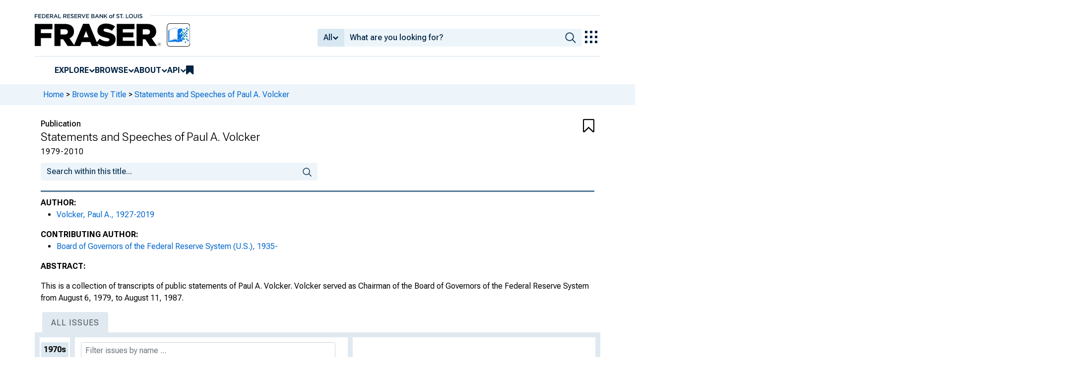

--- FILE ---
content_type: text/html; charset=UTF-8
request_url: https://fraser.stlouisfed.org/title/statements-speeches-paul-a-volcker-451
body_size: 21172
content:
<!DOCTYPE html>
<html lang="en">
<head>
    <script>
        dataLayer = typeof dataLayer === 'undefined' ? [] : dataLayer;
        fed__header_format = 'fraser';
        console.log('fed__header_format :: ', fed__header_format);
    </script>
    <!-- Google Tag Manager -->
    <script>
            (function (w, d, s, l, i) {
                w[l] = w[l] || [];
                w[l].push({
                    'gtm.start':
                        new Date().getTime(), event: 'gtm.js'
                });
                var f = d.getElementsByTagName(s)[0],
                    j = d.createElement(s), dl = l != 'dataLayer' ? '&l=' + l : '';
                j.async = true;
                j.src =
                    'https://www.googletagmanager.com/gtm.js?id=' + i + dl;
                f.parentNode.insertBefore(j, f);
            })(window, document, 'script', 'dataLayer', 'GTM-HLGQ');
    </script>
    <!-- End Google Tag Manager -->
    <meta name="viewport" content="width=device-width, initial-scale=1">
    <meta http-equiv="X-UA-Compatible" content="IE=edge,chrome=1">
    <meta charset="UTF-8">
    <link rel="unapi-server" type="application/xml" title="unAPI" href="/unapi.php"/>
    <link rel="stylesheet" type="text/css" href="/assets/dist/bootstrap/dist/css/bootstrap.min.css?1769094850">
    <link rel="stylesheet" type="text/css" href="/assets/dist/font-awesome/css/font-awesome.min.css?1769094850">
    <link rel="stylesheet" type="text/css"
          href="//fonts.googleapis.com/css?family=Rosarivo:400,400italic,700,700italic|Open+Sans:400,400italic,700,700italic">
    <link href="https://fonts.googleapis.com/css2?family=Roboto&display=swap" rel="stylesheet">
    <link href="https://fonts.googleapis.com/css2?family=Roboto+Slab&display=swap" rel="stylesheet">
    <link href="https://fonts.googleapis.com/css2?family=Roboto+Flex:opsz,wght@8..144,100..1000&family=Roboto:ital,wght@0,100..900;1,100..900&display=swap">
    <link rel="stylesheet" type="text/css" href=/assets/css/autoComplete.min.css?1769094850>
    <link rel="stylesheet" type="text/css" href=/assets/css/browse-by.css?1769094850>
<link rel="stylesheet" type="text/css" href=/assets/css/periodical.css?1769094850>
    <link rel="apple-touch-icon" sizes="57x57" href="/favicons/apple-touch-icon-57x57.png">
<link rel="apple-touch-icon" sizes="60x60" href="/favicons/apple-touch-icon-60x60.png">
<link rel="apple-touch-icon" sizes="72x72" href="/favicons/apple-touch-icon-72x72.png">
<link rel="apple-touch-icon" sizes="76x76" href="/favicons/apple-touch-icon-76x76.png">
<link rel="apple-touch-icon" sizes="114x114" href="/favicons/apple-touch-icon-114x114.png">
<link rel="apple-touch-icon" sizes="120x120" href="/favicons/apple-touch-icon-120x120.png">
<link rel="apple-touch-icon" sizes="144x144" href="/favicons/apple-touch-icon-144x144.png">
<link rel="apple-touch-icon" sizes="152x152" href="/favicons/apple-touch-icon-152x152.png">
<link rel="apple-touch-icon" sizes="180x180" href="/favicons/apple-touch-icon-180x180.png">
<link rel="icon" type="image/png" href="/favicons/favicon-32x32.png" sizes="32x32">
<link rel="icon" type="image/png" href="/favicons/favicon-194x194.png" sizes="194x194">
<link rel="icon" type="image/png" href="/favicons/favicon-96x96.png" sizes="96x96">
<link rel="icon" type="image/png" href="/favicons/android-chrome-192x192.png" sizes="192x192">
<link rel="icon" type="image/png" href="/favicons/favicon-16x16.png" sizes="16x16">
    <link fed="fed" rel="stylesheet" type="text/css" href="/assets/css/fed.css?1769094850">
    <title>
                    Statements and Speeches of Paul A. Volcker | Title | FRASER | St. Louis Fed
            </title>
    
<script type="application/ld+json">
{
    "@context": "http:\/\/schema.org",
    "@type": "Collection",
    "name": "Statements and Speeches of Paul A. Volcker",
    "url": "https:\/\/fraser.stlouisfed.org\/title\/statements-speeches-paul-a-volcker-451",
    "description": "<p>This is a collection of transcripts of public statements of Paul A. Volcker. Volcker served as Chairman of the Board of Governors of the Federal Reserve System from August 6, 1979, to August 11, 1987.<\/p>",
    "hasPart": [
        {
            "@type": "Collection",
            "name": "Statement Before the Committee on the Budget, House of Representatives",
            "url": "https:\/\/fraser.stlouisfed.org\/title\/statements-speeches-paul-a-volcker-451\/statement-committee-budget-house-representatives-8199"
        },
        {
            "@type": "Collection",
            "name": "Statement Before the Committee on Banking, Housing, and Urban Affairs, United States Senate",
            "url": "https:\/\/fraser.stlouisfed.org\/title\/statements-speeches-paul-a-volcker-451\/statement-committee-banking-housing-urban-affairs-united-states-senate-8200"
        },
        {
            "@type": "Collection",
            "name": "Transcript of Press Conference Held in Board Room, Federal Reserve Building, Washington, D.C.",
            "url": "https:\/\/fraser.stlouisfed.org\/title\/statements-speeches-paul-a-volcker-451\/transcript-press-conference-held-board-room-federal-reserve-building-washington-dc-8201"
        },
        {
            "@type": "Collection",
            "name": "Transcript of Press Conference at the American Bankers Association Annual Convention, New Orleans, Louisiana",
            "url": "https:\/\/fraser.stlouisfed.org\/title\/statements-speeches-paul-a-volcker-451\/transcript-press-conference-american-bankers-association-annual-convention-new-orleans-louisiana-8202"
        },
        {
            "@type": "Collection",
            "name": "A Time of Testing : Remarks Before the American Bankers Association, New Orleans, Louisiana",
            "url": "https:\/\/fraser.stlouisfed.org\/title\/statements-speeches-paul-a-volcker-451\/a-time-testing-8203"
        },
        {
            "@type": "Collection",
            "name": "\"The MacNeil\/Lehrer Report\"",
            "url": "https:\/\/fraser.stlouisfed.org\/title\/statements-speeches-paul-a-volcker-451\/macneil-lehrer-report-8204"
        },
        {
            "@type": "Collection",
            "name": "Statement Before the Joint Economic Committee",
            "url": "https:\/\/fraser.stlouisfed.org\/title\/statements-speeches-paul-a-volcker-451\/statement-joint-economic-committee-8205"
        },
        {
            "@type": "Collection",
            "name": "Interview on \"ABC News' Issues and Answers\"",
            "url": "https:\/\/fraser.stlouisfed.org\/title\/statements-speeches-paul-a-volcker-451\/interview-abc-news-issues-answers-8208"
        },
        {
            "@type": "Collection",
            "name": "Statement Before the Subcommittee on Domestic Monetary Policy and Subcommittee on International Trade, Investment and Monetary Policy of the Committee on Banking, Finance and Urban Affairs, House of Representatives",
            "url": "https:\/\/fraser.stlouisfed.org\/title\/statements-speeches-paul-a-volcker-451\/statement-subcommittee-domestic-monetary-policy-subcommittee-international-trade-investment-monetary-policy-committee-banking-finance-urban-affairs-house-representatives-8209"
        },
        {
            "@type": "Collection",
            "name": "Remarks Before the National Press Club, Washington, D.C.",
            "url": "https:\/\/fraser.stlouisfed.org\/title\/statements-speeches-paul-a-volcker-451\/remarks-national-press-club-washington-dc-8210"
        },
        {
            "@type": "Collection",
            "name": "Economic Outlook for the '80s : Remarks at the Outlook '80 Conferences, Houston, Texas",
            "url": "https:\/\/fraser.stlouisfed.org\/title\/statements-speeches-paul-a-volcker-451\/economic-outlook-80s-8206"
        },
        {
            "@type": "Collection",
            "name": "Remarks Before the Commercial Club, Chicago, Illinois",
            "url": "https:\/\/fraser.stlouisfed.org\/title\/statements-speeches-paul-a-volcker-451\/remarks-commercial-club-chicago-illinois-8207"
        },
        {
            "@type": "Collection",
            "name": "The New Federal Reserve Technical Procedures for Controlling Money",
            "url": "https:\/\/fraser.stlouisfed.org\/title\/statements-speeches-paul-a-volcker-451\/new-federal-reserve-technical-procedures-controlling-money-8193"
        },
        {
            "@type": "Collection",
            "name": "Statement Before the Joint Economic Committee",
            "url": "https:\/\/fraser.stlouisfed.org\/title\/statements-speeches-paul-a-volcker-451\/statement-joint-economic-committee-8194"
        },
        {
            "@type": "Collection",
            "name": "Statement Before the Committee on Banking, Finance, and Urban Affairs, United States Senate",
            "url": "https:\/\/fraser.stlouisfed.org\/title\/statements-speeches-paul-a-volcker-451\/statement-committee-banking-finance-urban-affairs-united-states-senate-8211"
        },
        {
            "@type": "Collection",
            "name": "Semiannual Monetary Policy Report to the Congress : Statement Before the Committee on Banking, Finance, and Urban Affairs, House of Representatives",
            "url": "https:\/\/fraser.stlouisfed.org\/title\/statements-speeches-paul-a-volcker-451\/semiannual-monetary-policy-report-congress-8212"
        },
        {
            "@type": "Collection",
            "name": "The Recycling Problem Revisited : Remarks Before the Graduate School of Business Administration, New York University",
            "url": "https:\/\/fraser.stlouisfed.org\/title\/statements-speeches-paul-a-volcker-451\/recycling-problem-revisited-8213"
        },
        {
            "@type": "Collection",
            "name": "Statement Before the Subcommittee on Taxation and Debt Management of the Committee on Finance, United States Senate",
            "url": "https:\/\/fraser.stlouisfed.org\/title\/statements-speeches-paul-a-volcker-451\/statement-subcommittee-taxation-debt-management-committee-finance-united-states-senate-8214"
        },
        {
            "@type": "Collection",
            "name": "Statement Before the Subcommittee on International Development Institutions and Finance of the Committee on Banking, Finance, and Urban Affairs, House of Representatives",
            "url": "https:\/\/fraser.stlouisfed.org\/title\/statements-speeches-paul-a-volcker-451\/statement-subcommittee-international-development-institutions-finance-committee-banking-finance-urban-affairs-house-representatives-8215"
        },
        {
            "@type": "Collection",
            "name": "Statement Before the Subcommittee on Commerce, Consumer, and Monetary Affairs of the Committee on Government Operations, House of Representatives",
            "url": "https:\/\/fraser.stlouisfed.org\/title\/statements-speeches-paul-a-volcker-451\/statement-subcommittee-commerce-consumer-monetary-affairs-committee-government-operations-house-representatives-8216"
        },
        {
            "@type": "Collection",
            "name": "Statement Before the Subcommittee on Agricultural research and General Legislation of the Committee on Agriculture, Nutrition and Forestry, United States Senate",
            "url": "https:\/\/fraser.stlouisfed.org\/title\/statements-speeches-paul-a-volcker-451\/statement-subcommittee-agricultural-research-general-legislation-committee-agriculture-nutrition-forestry-united-states-senate-8217"
        },
        {
            "@type": "Collection",
            "name": "Remarks Before the 60th Annual Conference of the National Association of Mutual Savings Banks, Lake Buena Vista, Florida",
            "url": "https:\/\/fraser.stlouisfed.org\/title\/statements-speeches-paul-a-volcker-451\/remarks-60th-annual-conference-national-association-mutual-savings-banks-lake-buena-vista-florida-8218"
        },
        {
            "@type": "Collection",
            "name": "Statement Before the Subcommittee on Domestic Monetary Policy of the Committee on Banking, Finance and Urban Affairs, House of Representatives",
            "url": "https:\/\/fraser.stlouisfed.org\/title\/statements-speeches-paul-a-volcker-451\/statement-subcommittee-domestic-monetary-policy-committee-banking-finance-urban-affairs-house-representatives-8219"
        },
        {
            "@type": "Collection",
            "name": "Statement Before the Subcommittee on Conservation and Credit of the Committee on Agriculture, House of Representatives",
            "url": "https:\/\/fraser.stlouisfed.org\/title\/statements-speeches-paul-a-volcker-451\/statement-subcommittee-conservation-credit-committee-agriculture-house-representatives-8220"
        },
        {
            "@type": "Collection",
            "name": "Statement Before the Committee on Banking, Finance, and Urban Affairs, United States Senate",
            "url": "https:\/\/fraser.stlouisfed.org\/title\/statements-speeches-paul-a-volcker-451\/statement-committee-banking-finance-urban-affairs-united-states-senate-8221"
        },
        {
            "@type": "Collection",
            "name": "Semiannual Monetary Policy Report to the Congress : Statement Before the Committee on Banking, Finance, and Urban Affairs, United States Senate",
            "url": "https:\/\/fraser.stlouisfed.org\/title\/statements-speeches-paul-a-volcker-451\/semiannual-monetary-policy-report-congress-8222"
        },
        {
            "@type": "Collection",
            "name": "Statement Before the Committee on Banking, Finance, and Urban Affairs, United States Senate",
            "url": "https:\/\/fraser.stlouisfed.org\/title\/statements-speeches-paul-a-volcker-451\/statement-committee-banking-finance-urban-affairs-united-states-senate-8224"
        },
        {
            "@type": "Collection",
            "name": "Statement Before the Committee on the Budget, House of Representatives",
            "url": "https:\/\/fraser.stlouisfed.org\/title\/statements-speeches-paul-a-volcker-451\/statement-committee-budget-house-representatives-8225"
        },
        {
            "@type": "Collection",
            "name": "The Burden of Banking Regulation : Remarks at the Annual Convention of the American Bankers Association, Chicago, Illinois",
            "url": "https:\/\/fraser.stlouisfed.org\/title\/statements-speeches-paul-a-volcker-451\/burden-banking-regulation-8226"
        },
        {
            "@type": "Collection",
            "name": "Statement Before the Subcommittee on Domestic Monetary Policy of the Committee on Banking, Finance and Urban Affairs, House of Representatives",
            "url": "https:\/\/fraser.stlouisfed.org\/title\/statements-speeches-paul-a-volcker-451\/statement-subcommittee-domestic-monetary-policy-committee-banking-finance-urban-affairs-house-representatives-8227"
        },
        {
            "@type": "Collection",
            "name": "A Rare Opportunity : Remarks Before the 43rd Annual Dinner of the Tax Foundation, New York City",
            "url": "https:\/\/fraser.stlouisfed.org\/title\/statements-speeches-paul-a-volcker-451\/a-rare-opportunity-8228"
        },
        {
            "@type": "Collection",
            "name": "Statement Before the Committee on Banking, Housing, and Urban Affairs, United States Senate",
            "url": "https:\/\/fraser.stlouisfed.org\/title\/statements-speeches-paul-a-volcker-451\/statement-committee-banking-housing-urban-affairs-united-states-senate-8229"
        },
        {
            "@type": "Collection",
            "name": "Remarks Before the Annual Meeting of the American Farm Bureau Federation, New Orleans, Louisiana",
            "url": "https:\/\/fraser.stlouisfed.org\/title\/statements-speeches-paul-a-volcker-451\/remarks-annual-meeting-american-farm-bureau-federation-new-orleans-louisiana-8230"
        },
        {
            "@type": "Collection",
            "name": "Statement Before the Committee on Appropriations.  United States Senate.",
            "url": "https:\/\/fraser.stlouisfed.org\/title\/statements-speeches-paul-a-volcker-451\/statement-committee-appropriations-united-states-senate-8231"
        },
        {
            "@type": "Collection",
            "name": "Statement Before the Joint Economic Committee",
            "url": "https:\/\/fraser.stlouisfed.org\/title\/statements-speeches-paul-a-volcker-451\/statement-joint-economic-committee-8232"
        },
        {
            "@type": "Collection",
            "name": "Semiannual Monetary Policy Report to the Congress : Statement Before the Committee on Banking, Housing, and Urban Affairs, United States Senate",
            "url": "https:\/\/fraser.stlouisfed.org\/title\/statements-speeches-paul-a-volcker-451\/semiannual-monetary-policy-report-congress-8233"
        },
        {
            "@type": "Collection",
            "name": "Statement Before the Committee on Ways and Means, House of Representatives",
            "url": "https:\/\/fraser.stlouisfed.org\/title\/statements-speeches-paul-a-volcker-451\/statement-committee-ways-means-house-representatives-8195"
        },
        {
            "@type": "Collection",
            "name": "Statement Before the Committee on the Budget, House of Representatives",
            "url": "https:\/\/fraser.stlouisfed.org\/title\/statements-speeches-paul-a-volcker-451\/statement-committee-budget-house-representatives-8196"
        },
        {
            "@type": "Collection",
            "name": "Remarks Before The Economic Club of New York, New York City",
            "url": "https:\/\/fraser.stlouisfed.org\/title\/statements-speeches-paul-a-volcker-451\/remarks-economic-club-new-york-new-york-city-8235"
        },
        {
            "@type": "Collection",
            "name": "Dealing with Inflation: Obstacles and Opportunities : Remarks at the Alfred M. Landon Lecture Series on Public Issues, Kansas State University, Manhattan, Kansas",
            "url": "https:\/\/fraser.stlouisfed.org\/title\/statements-speeches-paul-a-volcker-451\/dealing-inflation-obstacles-opportunities-8236"
        },
        {
            "@type": "Collection",
            "name": "Statement Before the Subcommittee on Domestic Monetary Policy, Committee on Banking, Finance, and Urban Affairs, House of Representatives",
            "url": "https:\/\/fraser.stlouisfed.org\/title\/statements-speeches-paul-a-volcker-451\/statement-subcommittee-domestic-monetary-policy-committee-banking-finance-urban-affairs-house-representatives-8237"
        },
        {
            "@type": "Collection",
            "name": "Statement Before the Joint Economic Committee",
            "url": "https:\/\/fraser.stlouisfed.org\/title\/statements-speeches-paul-a-volcker-451\/statement-joint-economic-committee-8238"
        },
        {
            "@type": "Collection",
            "name": "Semiannual Monetary Policy Report to the Congress : Statement Before the Committee on Banking, Finance and Urban Affairs, House of Representatives",
            "url": "https:\/\/fraser.stlouisfed.org\/title\/statements-speeches-paul-a-volcker-451\/semiannual-monetary-policy-report-congress-8239"
        },
        {
            "@type": "Collection",
            "name": "Semiannual Monetary Policy Report to the Congress : Statement Before the Committee on Banking, Housing, and Urban Affairs, United States Senate",
            "url": "https:\/\/fraser.stlouisfed.org\/title\/statements-speeches-paul-a-volcker-451\/semiannual-monetary-policy-report-congress-8240"
        },
        {
            "@type": "Collection",
            "name": "Interview with \"ABC News Issues and Answers\"",
            "url": "https:\/\/fraser.stlouisfed.org\/title\/statements-speeches-paul-a-volcker-451\/interview-abc-news-issues-answers-8241"
        },
        {
            "@type": "Collection",
            "name": "Statement before the Committee on the Budget, United States Senate",
            "url": "https:\/\/fraser.stlouisfed.org\/title\/statements-speeches-paul-a-volcker-451\/statement-committee-budget-united-states-senate-8242"
        },
        {
            "@type": "Collection",
            "name": "No Time for Backsliding : Remarks before the National Press Club, Washington, D.C.",
            "url": "https:\/\/fraser.stlouisfed.org\/title\/statements-speeches-paul-a-volcker-451\/time-backsliding-8243"
        },
        {
            "@type": "Collection",
            "name": "Statement before the Subcommittee on Financial Institutions Supervision, Regulation and Insurance of the Committee on Banking, Finance and Urban Affairs, House of Representatives",
            "url": "https:\/\/fraser.stlouisfed.org\/title\/statements-speeches-paul-a-volcker-451\/statement-subcommittee-financial-institutions-supervision-regulation-insurance-committee-banking-finance-urban-affairs-house-representatives-8244"
        },
        {
            "@type": "Collection",
            "name": "Banking: A Framework for the Future : Remarks at the Annual Convention of the American Bankers Association, San Francisco, California",
            "url": "https:\/\/fraser.stlouisfed.org\/title\/statements-speeches-paul-a-volcker-451\/banking-a-framework-future-8245"
        },
        {
            "@type": "Collection",
            "name": "Remarks at the Caperton Lecture : Owens Graduate School of Management, Vanderbilt University, Nashville, Tennessee",
            "url": "https:\/\/fraser.stlouisfed.org\/title\/statements-speeches-paul-a-volcker-451\/remarks-caperton-lecture-8246"
        },
        {
            "@type": "Collection",
            "name": "Statement Before the Committee on Banking, Housing, and Urban Affairs, United States Senate",
            "url": "https:\/\/fraser.stlouisfed.org\/title\/statements-speeches-paul-a-volcker-451\/statement-committee-banking-housing-urban-affairs-united-states-senate-8247"
        },
        {
            "@type": "Collection",
            "name": "Remarks at the E. J. Faulkner Lecture Series : University of Nebraska-Lincoln, Lincoln, Nebraska",
            "url": "https:\/\/fraser.stlouisfed.org\/title\/statements-speeches-paul-a-volcker-451\/remarks-e-j-faulkner-lecture-series-8248"
        },
        {
            "@type": "Collection",
            "name": "Remarks at the National Association of Home Builders 38th Annual Convention and Exposition, Las Vegas, Nevada",
            "url": "https:\/\/fraser.stlouisfed.org\/title\/statements-speeches-paul-a-volcker-451\/remarks-national-association-home-builders-38th-annual-convention-exposition-las-vegas-nevada-8249"
        },
        {
            "@type": "Collection",
            "name": "Statement Before the Joint Economic Committee",
            "url": "https:\/\/fraser.stlouisfed.org\/title\/statements-speeches-paul-a-volcker-451\/statement-joint-economic-committee-8250"
        },
        {
            "@type": "Collection",
            "name": "Semiannual Monetary Policy Report to the Congress : Statement before the Committee on Banking, Finance and Urban Affairs, House of Representatives",
            "url": "https:\/\/fraser.stlouisfed.org\/title\/statements-speeches-paul-a-volcker-451\/semiannual-monetary-policy-report-congress-8251"
        },
        {
            "@type": "Collection",
            "name": "Semiannual Monetary Policy Report to the Congress : Statement before the Committee on Banking, Housing and Urban Affairs, United States Senate",
            "url": "https:\/\/fraser.stlouisfed.org\/title\/statements-speeches-paul-a-volcker-451\/semiannual-monetary-policy-report-congress-8252"
        },
        {
            "@type": "Collection",
            "name": "Statement before the Committee on Finance, United States Senate",
            "url": "https:\/\/fraser.stlouisfed.org\/title\/statements-speeches-paul-a-volcker-451\/statement-committee-finance-united-states-senate-8254"
        },
        {
            "@type": "Collection",
            "name": "Negotiating the Passage : Remarks Before the Conference Board, New York City",
            "url": "https:\/\/fraser.stlouisfed.org\/title\/statements-speeches-paul-a-volcker-451\/negotiating-passage-8255"
        },
        {
            "@type": "Collection",
            "name": "Statement Before the Committee on Budget, United States Senate",
            "url": "https:\/\/fraser.stlouisfed.org\/title\/statements-speeches-paul-a-volcker-451\/statement-committee-budget-united-states-senate-8256"
        },
        {
            "@type": "Collection",
            "name": "Statement before the Subcommittee on Telecommunications, Consumer Protection, and Finance of the Committee on Energy and Commerce, U.S. House of Representatives",
            "url": "https:\/\/fraser.stlouisfed.org\/title\/statements-speeches-paul-a-volcker-451\/statement-subcommittee-telecommunications-consumer-protection-finance-committee-energy-commerce-us-house-representatives-531395"
        },
        {
            "@type": "Collection",
            "name": "Statement before the Subcommittee on Monopolies and Commercial Law of the Committee on the Judiciary, House of Representatives",
            "url": "https:\/\/fraser.stlouisfed.org\/title\/statements-speeches-paul-a-volcker-451\/statement-subcommittee-monopolies-commercial-law-committee-judiciary-house-representatives-8257"
        },
        {
            "@type": "Collection",
            "name": "Remarks before the Economic Club of Chicago, Chicago, Illinois",
            "url": "https:\/\/fraser.stlouisfed.org\/title\/statements-speeches-paul-a-volcker-451\/remarks-economic-club-chicago-chicago-illinois-8258"
        },
        {
            "@type": "Collection",
            "name": "Remarks before the Money Marketeers of New York University, New York City",
            "url": "https:\/\/fraser.stlouisfed.org\/title\/statements-speeches-paul-a-volcker-451\/remarks-money-marketeers-new-york-university-new-york-city-584814"
        },
        {
            "@type": "Collection",
            "name": "Statement before the Joint Economic Committee",
            "url": "https:\/\/fraser.stlouisfed.org\/title\/statements-speeches-paul-a-volcker-451\/statement-joint-economic-committee-8259"
        },
        {
            "@type": "Collection",
            "name": "Semiannual Monetary Policy Report to the Congress : Statement before the Committee on Banking, Housing, and Urban Affairs, United States Senate",
            "url": "https:\/\/fraser.stlouisfed.org\/title\/statements-speeches-paul-a-volcker-451\/semiannual-monetary-policy-report-congress-8260"
        },
        {
            "@type": "Collection",
            "name": "Semiannual Monetary Policy Report to the Congress : Statement before the Committee on Banking, Finance, and Urban Affairs, House of Representatives",
            "url": "https:\/\/fraser.stlouisfed.org\/title\/statements-speeches-paul-a-volcker-451\/semiannual-monetary-policy-report-congress-8261"
        },
        {
            "@type": "Collection",
            "name": "Statement Before the Committee on the Budget, United States Senate",
            "url": "https:\/\/fraser.stlouisfed.org\/title\/statements-speeches-paul-a-volcker-451\/statement-committee-budget-united-states-senate-8197"
        },
        {
            "@type": "Collection",
            "name": "Transcript of Press Conference at the Business Council, Hot Springs, Virginia",
            "url": "https:\/\/fraser.stlouisfed.org\/title\/statements-speeches-paul-a-volcker-451\/transcript-press-conference-business-council-hot-springs-virginia-8262"
        },
        {
            "@type": "Collection",
            "name": "Excerpt from Informal Talk to Business Council at Hot Springs, Va.",
            "url": "https:\/\/fraser.stlouisfed.org\/title\/statements-speeches-paul-a-volcker-451\/excerpt-informal-talk-business-council-hot-springs-va-8264"
        },
        {
            "@type": "Collection",
            "name": "Sustainable Recovery: Setting the Stage : Remarks before the Fifty-eighth Annual Meeting of the New England Council, Boston, Massachusetts.",
            "url": "https:\/\/fraser.stlouisfed.org\/title\/statements-speeches-paul-a-volcker-451\/sustainable-recovery-setting-stage-8265"
        },
        {
            "@type": "Collection",
            "name": "Statement before the Joint Economic Committee",
            "url": "https:\/\/fraser.stlouisfed.org\/title\/statements-speeches-paul-a-volcker-451\/statement-joint-economic-committee-8266"
        },
        {
            "@type": "Collection",
            "name": "Remarks at the Annual Human Relations Award Dinner, the Los Angeles Chapter of the American Jewish Committee, Los Angeles, California",
            "url": "https:\/\/fraser.stlouisfed.org\/title\/statements-speeches-paul-a-volcker-451\/remarks-annual-human-relations-award-dinner-los-angeles-chapter-american-jewish-committee-los-angeles-california-8267"
        },
        {
            "@type": "Collection",
            "name": "Remarks before the American Council for Capital Formation: Center for Policy Research : Conference on \"New Directions in Federal Tax Policy for the 1980s\"",
            "url": "https:\/\/fraser.stlouisfed.org\/title\/statements-speeches-paul-a-volcker-451\/remarks-american-council-capital-formation-center-policy-research-8268"
        },
        {
            "@type": "Collection",
            "name": "Statement Before the Joint Economic Committee",
            "url": "https:\/\/fraser.stlouisfed.org\/title\/statements-speeches-paul-a-volcker-451\/statement-joint-economic-committee-8198"
        },
        {
            "@type": "Collection",
            "name": "Statement before the Committee on Banking, Finance and Urban Affairs, House of Representatives",
            "url": "https:\/\/fraser.stlouisfed.org\/title\/statements-speeches-paul-a-volcker-451\/statement-committee-banking-finance-urban-affairs-house-representatives-8263"
        },
        {
            "@type": "Collection",
            "name": "Semiannual Monetary Policy Report to the Congress : Statement before the Committee on Banking, Housing, and Urban Affairs, United States Senate",
            "url": "https:\/\/fraser.stlouisfed.org\/title\/statements-speeches-paul-a-volcker-451\/semiannual-monetary-policy-report-congress-8269"
        },
        {
            "@type": "Collection",
            "name": "Opening Remarks before the Subcommittee on International Finance and Monetary Policy of the Committee on Banking, Housing, and Urban Affairs, United States Senate",
            "url": "https:\/\/fraser.stlouisfed.org\/title\/statements-speeches-paul-a-volcker-451\/opening-remarks-subcommittee-international-finance-monetary-policy-committee-banking-housing-urban-affairs-united-states-senate-8270"
        },
        {
            "@type": "Collection",
            "name": "Statement Before the Committee on Ways and Means, House of Representatives",
            "url": "https:\/\/fraser.stlouisfed.org\/title\/statements-speeches-paul-a-volcker-451\/statement-committee-ways-means-house-representatives-532362"
        },
        {
            "@type": "Collection",
            "name": "Statement before the Committee on the Budget, United States Senate",
            "url": "https:\/\/fraser.stlouisfed.org\/title\/statements-speeches-paul-a-volcker-451\/statement-committee-budget-united-states-senate-8271"
        },
        {
            "@type": "Collection",
            "name": "Remarks at Dedication Ceremonies for the Federal Reserve Bank of San Francisco",
            "url": "https:\/\/fraser.stlouisfed.org\/title\/statements-speeches-paul-a-volcker-451\/remarks-dedication-ceremonies-federal-reserve-bank-san-francisco-8272"
        },
        {
            "@type": "Collection",
            "name": "Statement Before the Committee on Appropriations, United States Senate",
            "url": "https:\/\/fraser.stlouisfed.org\/title\/statements-speeches-paul-a-volcker-451\/statement-committee-appropriations-united-states-senate-532363"
        },
        {
            "@type": "Collection",
            "name": "Statement before the Committee on the Budget, House of Representatives",
            "url": "https:\/\/fraser.stlouisfed.org\/title\/statements-speeches-paul-a-volcker-451\/statement-committee-budget-house-representatives-8273"
        },
        {
            "@type": "Collection",
            "name": "Statement before the Committee on Banking, Housing, and Urban Affairs, United States Senate",
            "url": "https:\/\/fraser.stlouisfed.org\/title\/statements-speeches-paul-a-volcker-451\/statement-committee-banking-housing-urban-affairs-united-states-senate-8274"
        },
        {
            "@type": "Collection",
            "name": "Semiannual Monetary Policy Report to the Congress : Statement before the Committee on Banking, Finance, and Urban Affairs, House of Representatives",
            "url": "https:\/\/fraser.stlouisfed.org\/title\/statements-speeches-paul-a-volcker-451\/semiannual-monetary-policy-report-congress-8275"
        },
        {
            "@type": "Collection",
            "name": "Statement before the Committee on Banking, Housing, and Urban Affairs, United States Senate",
            "url": "https:\/\/fraser.stlouisfed.org\/title\/statements-speeches-paul-a-volcker-451\/statement-committee-banking-housing-urban-affairs-united-states-senate-8276"
        },
        {
            "@type": "Collection",
            "name": "Remarks before the Forex Association of North America, New York, New York",
            "url": "https:\/\/fraser.stlouisfed.org\/title\/statements-speeches-paul-a-volcker-451\/remarks-forex-association-north-america-new-york-new-york-8277"
        },
        {
            "@type": "Collection",
            "name": "Informal Opening Remarks at the Twentieth Meeting of Governors of Central Banks of the American Continent, Boston",
            "url": "https:\/\/fraser.stlouisfed.org\/title\/statements-speeches-paul-a-volcker-451\/informal-opening-remarks-twentieth-meeting-governors-central-banks-american-continent-boston-531396"
        },
        {
            "@type": "Collection",
            "name": "Remarks at the Commencement Exercises of New York University, New York, New York",
            "url": "https:\/\/fraser.stlouisfed.org\/title\/statements-speeches-paul-a-volcker-451\/remarks-commencement-exercises-new-york-university-new-york-new-york-532364"
        },
        {
            "@type": "Collection",
            "name": "Semiannual Monetary Policy Report to the Congress : Statement before the Committee on Banking, Finance and Urban Affairs. House of Representatives.",
            "url": "https:\/\/fraser.stlouisfed.org\/title\/statements-speeches-paul-a-volcker-451\/semiannual-monetary-policy-report-congress-8278"
        },
        {
            "@type": "Collection",
            "name": "Statement before the Subcommittee on Economic Policy of the Committee on Banking, Housing, and Urban Affairs, United States Senate",
            "url": "https:\/\/fraser.stlouisfed.org\/title\/statements-speeches-paul-a-volcker-451\/statement-subcommittee-economic-policy-committee-banking-housing-urban-affairs-united-states-senate-8279"
        },
        {
            "@type": "Collection",
            "name": "Statement before the Subcommittee on Domestic Monetary Policy of the Committee on Banking, Finance and Urban Affairs, House of Representatives",
            "url": "https:\/\/fraser.stlouisfed.org\/title\/statements-speeches-paul-a-volcker-451\/statement-subcommittee-domestic-monetary-policy-committee-banking-finance-urban-affairs-house-representatives-8280"
        },
        {
            "@type": "Collection",
            "name": "Statement before the Committee on Banking, Housing, and Urban Affairs, United States Senate",
            "url": "https:\/\/fraser.stlouisfed.org\/title\/statements-speeches-paul-a-volcker-451\/statement-committee-banking-housing-urban-affairs-united-states-senate-8281"
        },
        {
            "@type": "Collection",
            "name": "Remarks at the Annual Convention of the American Bankers Association, Honolulu, Hawaii",
            "url": "https:\/\/fraser.stlouisfed.org\/title\/statements-speeches-paul-a-volcker-451\/remarks-annual-convention-american-bankers-association-honolulu-hawaii-8282"
        },
        {
            "@type": "Collection",
            "name": "Statement before the Domestic Monetary Policy Subcommittee of the Committee on Banking, Finance and Urban Affairs, House of Representatives",
            "url": "https:\/\/fraser.stlouisfed.org\/title\/statements-speeches-paul-a-volcker-451\/statement-domestic-monetary-policy-subcommittee-committee-banking-finance-urban-affairs-house-representatives-8283"
        },
        {
            "@type": "Collection",
            "name": "Statement before the Joint Economic Committee",
            "url": "https:\/\/fraser.stlouisfed.org\/title\/statements-speeches-paul-a-volcker-451\/statement-joint-economic-committee-8284"
        },
        {
            "@type": "Collection",
            "name": "Remarks at the Dedication of the John Gray Institute, Lamar University, Beaumont, Texas",
            "url": "https:\/\/fraser.stlouisfed.org\/title\/statements-speeches-paul-a-volcker-451\/remarks-dedication-john-gray-institute-lamar-university-beaumont-texas-8285"
        },
        {
            "@type": "Collection",
            "name": "Federal Reserve Position on Restructuring of Financial Regulation Responsibilities",
            "url": "https:\/\/fraser.stlouisfed.org\/title\/statements-speeches-paul-a-volcker-451\/federal-reserve-position-restructuring-financial-regulation-responsibilities-8286"
        },
        {
            "@type": "Collection",
            "name": "We Can Survive Prosperity : Remarks at the Joint Meeting of the American Economic Association -- American Finance Association, San Francisco, California",
            "url": "https:\/\/fraser.stlouisfed.org\/title\/statements-speeches-paul-a-volcker-451\/survive-prosperity-8287"
        },
        {
            "@type": "Collection",
            "name": "Statement before the Committee on Banking, Housing and Urban Affairs, United States Senate : Salt Lake City, Utah",
            "url": "https:\/\/fraser.stlouisfed.org\/title\/statements-speeches-paul-a-volcker-451\/statement-committee-banking-housing-urban-affairs-united-states-senate-8288"
        },
        {
            "@type": "Collection",
            "name": "Remarks at the 78th Commencement of The American University, Washington, D.C.",
            "url": "https:\/\/fraser.stlouisfed.org\/title\/statements-speeches-paul-a-volcker-451\/remarks-78th-commencement-american-university-washington-dc-8289"
        },
        {
            "@type": "Collection",
            "name": "Semiannual Monetary Policy Report to the Congress : Statement before the Committee on Banking, Finance and Urban Affairs, House of Representatives",
            "url": "https:\/\/fraser.stlouisfed.org\/title\/statements-speeches-paul-a-volcker-451\/semiannual-monetary-policy-report-congress-8290"
        },
        {
            "@type": "Collection",
            "name": "Statement before the Joint Economic Committee",
            "url": "https:\/\/fraser.stlouisfed.org\/title\/statements-speeches-paul-a-volcker-451\/statement-joint-economic-committee-8292"
        },
        {
            "@type": "Collection",
            "name": "Statement before the Committee on the Budget, United States Senate",
            "url": "https:\/\/fraser.stlouisfed.org\/title\/statements-speeches-paul-a-volcker-451\/statement-committee-budget-united-states-senate-8293"
        },
        {
            "@type": "Collection",
            "name": "Opportunities and Dangers : Remarks at the Broyhill Executive Lecture Series, Babcock Graduate School of Management, Wake Forest University, Winston-Salem, North Carolina",
            "url": "https:\/\/fraser.stlouisfed.org\/title\/statements-speeches-paul-a-volcker-451\/opportunities-dangers-8295"
        },
        {
            "@type": "Collection",
            "name": "Statement before the Committee on Banking, Housing, and Urban Affairs, United States Senate",
            "url": "https:\/\/fraser.stlouisfed.org\/title\/statements-speeches-paul-a-volcker-451\/statement-committee-banking-housing-urban-affairs-united-states-senate-8296"
        },
        {
            "@type": "Collection",
            "name": "Statement before the Subcommittee on Telecommunications, Consumer Protection, and Finance of the Committee on Energy and Commerce, United States House of Representatives",
            "url": "https:\/\/fraser.stlouisfed.org\/title\/statements-speeches-paul-a-volcker-451\/statement-subcommittee-telecommunications-consumer-protection-finance-committee-energy-commerce-united-states-house-representatives-8297"
        },
        {
            "@type": "Collection",
            "name": "Statement before the Subcommittee on Trade, Committee on Ways and Means, House of Representatives",
            "url": "https:\/\/fraser.stlouisfed.org\/title\/statements-speeches-paul-a-volcker-451\/statement-subcommittee-trade-committee-ways-means-house-representatives-8298"
        },
        {
            "@type": "Collection",
            "name": "Coming Out of the Recession: The American Economy in 1984 : Remarks at the Executive Dinner Forum, Wharton Entrepreneurial Center, Philadelphia, Pennsylvania",
            "url": "https:\/\/fraser.stlouisfed.org\/title\/statements-speeches-paul-a-volcker-451\/coming-recession-american-economy-1984-8299"
        },
        {
            "@type": "Collection",
            "name": "Remarks at the 1984 Cosmos Club Award",
            "url": "https:\/\/fraser.stlouisfed.org\/title\/statements-speeches-paul-a-volcker-451\/remarks-1984-cosmos-club-award-8300"
        },
        {
            "@type": "Collection",
            "name": "[Commencement Address at] College of William and Mary",
            "url": "https:\/\/fraser.stlouisfed.org\/title\/statements-speeches-paul-a-volcker-451\/commencement-address-college-william-mary-532365"
        },
        {
            "@type": "Collection",
            "name": "Remarks at the Commencement Exercises of the Johns Hopkins University, Baltimore, Maryland",
            "url": "https:\/\/fraser.stlouisfed.org\/title\/statements-speeches-paul-a-volcker-451\/remarks-commencement-exercises-johns-hopkins-university-baltimore-maryland-532366"
        },
        {
            "@type": "Collection",
            "name": "Statement before the Committee on Banking, Finance, and Urban Affairs, United States House of Representatives",
            "url": "https:\/\/fraser.stlouisfed.org\/title\/statements-speeches-paul-a-volcker-451\/statement-committee-banking-finance-urban-affairs-united-states-house-representatives-8301"
        },
        {
            "@type": "Collection",
            "name": "Remarks at the Annual Dinner of the Japan Society, New York, New York",
            "url": "https:\/\/fraser.stlouisfed.org\/title\/statements-speeches-paul-a-volcker-451\/remarks-annual-dinner-japan-society-new-york-new-york-8302"
        },
        {
            "@type": "Collection",
            "name": "Statement before the Subcommittee on International Finance and Monetary Policy, Committee on Banking, Housing and Urban Affairs, U.S. Senate",
            "url": "https:\/\/fraser.stlouisfed.org\/title\/statements-speeches-paul-a-volcker-451\/statement-subcommittee-international-finance-monetary-policy-committee-banking-housing-urban-affairs-us-senate-8303"
        },
        {
            "@type": "Collection",
            "name": "Statement before the Subcommittee on International Economic Policy,  Committee on Foreign Relations, United States Senate",
            "url": "https:\/\/fraser.stlouisfed.org\/title\/statements-speeches-paul-a-volcker-451\/statement-subcommittee-international-economic-policy-committee-foreign-relations-united-states-senate-8304"
        },
        {
            "@type": "Collection",
            "name": "Semiannual Monetary Policy Report to the Congress : Statement before the Committee on Banking, Housing and Urban Affairs, U.S. Senate",
            "url": "https:\/\/fraser.stlouisfed.org\/title\/statements-speeches-paul-a-volcker-451\/semiannual-monetary-policy-report-congress-8305"
        },
        {
            "@type": "Collection",
            "name": "Statement before the Joint Economic Committee",
            "url": "https:\/\/fraser.stlouisfed.org\/title\/statements-speeches-paul-a-volcker-451\/statement-joint-economic-committee-8306"
        },
        {
            "@type": "Collection",
            "name": "Statement before the Committee on Foreign Affairs, House of Representatives",
            "url": "https:\/\/fraser.stlouisfed.org\/title\/statements-speeches-paul-a-volcker-451\/statement-committee-foreign-affairs-house-representatives-8307"
        },
        {
            "@type": "Collection",
            "name": "Remarks before the Founders' Award Dinner, New York Arthritis Foundation, New York, New York",
            "url": "https:\/\/fraser.stlouisfed.org\/title\/statements-speeches-paul-a-volcker-451\/remarks-founders-award-dinner-new-york-arthritis-foundation-new-york-new-york-8308"
        },
        {
            "@type": "Collection",
            "name": "Remarks before the American Swiss Association, New York, New York",
            "url": "https:\/\/fraser.stlouisfed.org\/title\/statements-speeches-paul-a-volcker-451\/remarks-american-swiss-association-new-york-new-york-8309"
        },
        {
            "@type": "Collection",
            "name": "Statement before the Joint Economic Committee",
            "url": "https:\/\/fraser.stlouisfed.org\/title\/statements-speeches-paul-a-volcker-451\/statement-joint-economic-committee-8310"
        },
        {
            "@type": "Collection",
            "name": "Statement before the Senate Budget Committee",
            "url": "https:\/\/fraser.stlouisfed.org\/title\/statements-speeches-paul-a-volcker-451\/statement-senate-budget-committee-8311"
        },
        {
            "@type": "Collection",
            "name": "Semiannual Monetary Policy Report to the Congress : Statement before the Committee on Banking, Housing and Urban Affairs, U.S. Senate",
            "url": "https:\/\/fraser.stlouisfed.org\/title\/statements-speeches-paul-a-volcker-451\/semiannual-monetary-policy-report-congress-8312"
        },
        {
            "@type": "Collection",
            "name": "Semiannual Monetary Policy Report to the Congress : Statement before the Subcommittee on Domestic Monetary Policy of the Committee on Banking, Finance and Urban Affairs, House of Representatives",
            "url": "https:\/\/fraser.stlouisfed.org\/title\/statements-speeches-paul-a-volcker-451\/semiannual-monetary-policy-report-congress-8313"
        },
        {
            "@type": "Collection",
            "name": "Statement before the Senate Foreign Relations Committee, United States Senate",
            "url": "https:\/\/fraser.stlouisfed.org\/title\/statements-speeches-paul-a-volcker-451\/statement-senate-foreign-relations-committee-united-states-senate-8314"
        },
        {
            "@type": "Collection",
            "name": "Statement before the Committee of the Budget, U.S. House of Representatives",
            "url": "https:\/\/fraser.stlouisfed.org\/title\/statements-speeches-paul-a-volcker-451\/statement-committee-budget-us-house-representatives-8315"
        },
        {
            "@type": "Collection",
            "name": "Statement before the Subcommittee on Commerce, Consumer and Monetary Affairs of the Committee on Government Operations, United States House of Representatives",
            "url": "https:\/\/fraser.stlouisfed.org\/title\/statements-speeches-paul-a-volcker-451\/statement-subcommittee-commerce-consumer-monetary-affairs-committee-government-operations-united-states-house-representatives-8316"
        },
        {
            "@type": "Collection",
            "name": "Remarks before the XIII American-German Biennial Conference, Dallas, Texas",
            "url": "https:\/\/fraser.stlouisfed.org\/title\/statements-speeches-paul-a-volcker-451\/remarks-xiii-american-german-biennial-conference-dallas-texas-8317"
        },
        {
            "@type": "Collection",
            "name": "Remarks before the Federal Home Loan Bank System's 14th Annual Thrift Outlook Conference, Washington, D.C.",
            "url": "https:\/\/fraser.stlouisfed.org\/title\/statements-speeches-paul-a-volcker-451\/remarks-federal-home-loan-bank-system-s-14th-annual-thrift-outlook-conference-washington-dc-8318"
        },
        {
            "@type": "Collection",
            "name": "Statement before the Subcommittee on Financial Institutions, Supervision, and Regulation of the Committee on Banking, Finance and Urban Affairs, House of Representatives",
            "url": "https:\/\/fraser.stlouisfed.org\/title\/statements-speeches-paul-a-volcker-451\/statement-subcommittee-financial-institutions-supervision-regulation-committee-banking-finance-urban-affairs-house-representatives-8319"
        },
        {
            "@type": "Collection",
            "name": "Statement before the Subcommittee on Financial Institutions, Supervision and Regulation of the Committee on Banking, Finance and Urban Affairs, House of Representatives",
            "url": "https:\/\/fraser.stlouisfed.org\/title\/statements-speeches-paul-a-volcker-451\/statement-subcommittee-financial-institutions-supervision-regulation-committee-banking-finance-urban-affairs-house-representatives-8320"
        },
        {
            "@type": "Collection",
            "name": "Statement before the Committee on Banking, Housing and Urban Affairs, U.S. Senate",
            "url": "https:\/\/fraser.stlouisfed.org\/title\/statements-speeches-paul-a-volcker-451\/statement-committee-banking-housing-urban-affairs-us-senate-8321"
        },
        {
            "@type": "Collection",
            "name": "Remarks before the Sixty-third Annual Meeting of the Bankers' Association for Foreign Trade, Boca Raton, Florida",
            "url": "https:\/\/fraser.stlouisfed.org\/title\/statements-speeches-paul-a-volcker-451\/remarks-sixty-third-annual-meeting-bankers-association-foreign-trade-boca-raton-florida-8322"
        },
        {
            "@type": "Collection",
            "name": "Address before the Focus International Conference on the World Economy and Peace, Seattle, Washington",
            "url": "https:\/\/fraser.stlouisfed.org\/title\/statements-speeches-paul-a-volcker-451\/address-focus-international-conference-world-economy-peace-seattle-washington-8323"
        },
        {
            "@type": "Collection",
            "name": "Address before the Harvard University Alumni Association, Cambridge, Massachusetts",
            "url": "https:\/\/fraser.stlouisfed.org\/title\/statements-speeches-paul-a-volcker-451\/address-harvard-university-alumni-association-cambridge-massachusetts-8324"
        },
        {
            "@type": "Collection",
            "name": "Statement before the Subcommittee on Telecommunications, Consumer Protection and Finance of the Committee on Energy and Commerce, House of Representatives",
            "url": "https:\/\/fraser.stlouisfed.org\/title\/statements-speeches-paul-a-volcker-451\/statement-subcommittee-telecommunications-consumer-protection-finance-committee-energy-commerce-house-representatives-8325"
        },
        {
            "@type": "Collection",
            "name": "Statement before the Subcommittee on Economic Goals and Intergovernmental Policy of the Joint Economic Committee",
            "url": "https:\/\/fraser.stlouisfed.org\/title\/statements-speeches-paul-a-volcker-451\/statement-subcommittee-economic-goals-intergovernmental-policy-joint-economic-committee-8326"
        },
        {
            "@type": "Collection",
            "name": "Statement before the Subcommittee on Domestic Monetary Policy of the Committee on Banking, Finance and Urban Affairs, House of Representatives",
            "url": "https:\/\/fraser.stlouisfed.org\/title\/statements-speeches-paul-a-volcker-451\/statement-subcommittee-domestic-monetary-policy-committee-banking-finance-urban-affairs-house-representatives-8327"
        },
        {
            "@type": "Collection",
            "name": "Semiannual Monetary Policy Report to the Congress : Statement before the Subcommittee on Domestic Monetary Policy of the Committee on Banking, Finance and Urban Affairs, House of Representatives",
            "url": "https:\/\/fraser.stlouisfed.org\/title\/statements-speeches-paul-a-volcker-451\/semiannual-monetary-policy-report-congress-8328"
        },
        {
            "@type": "Collection",
            "name": "Semiannual Monetary Policy Report to the Congress : Statement before the Committee on Banking, Housing and Urban Affairs, U.S. Senate",
            "url": "https:\/\/fraser.stlouisfed.org\/title\/statements-speeches-paul-a-volcker-451\/semiannual-monetary-policy-report-congress-8329"
        },
        {
            "@type": "Collection",
            "name": "Statement before the Subcommittee on International Development Institutions and Finance of the Committee on Banking, Finance and Urban Affairs, House of Representatives",
            "url": "https:\/\/fraser.stlouisfed.org\/title\/statements-speeches-paul-a-volcker-451\/statement-subcommittee-international-development-institutions-finance-committee-banking-finance-urban-affairs-house-representatives-8330"
        },
        {
            "@type": "Collection",
            "name": "Statement before the Committee on Banking, Housing and Urban Affairs, United States Senate",
            "url": "https:\/\/fraser.stlouisfed.org\/title\/statements-speeches-paul-a-volcker-451\/statement-committee-banking-housing-urban-affairs-united-states-senate-8331"
        },
        {
            "@type": "Collection",
            "name": "Remarks at the 1985 annual convention of the American Bankers Association, New Orleans, Louisiana",
            "url": "https:\/\/fraser.stlouisfed.org\/title\/statements-speeches-paul-a-volcker-451\/remarks-1985-annual-convention-american-bankers-association-new-orleans-louisiana-8332"
        },
        {
            "@type": "Collection",
            "name": "Remarks at a Joint Dinner Meeting of the Empire Club of Canada and The Canadian Club of Toronto, Toronto, Canada",
            "url": "https:\/\/fraser.stlouisfed.org\/title\/statements-speeches-paul-a-volcker-451\/remarks-a-joint-dinner-meeting-empire-club-canada-canadian-club-toronto-toronto-canada-8333"
        },
        {
            "@type": "Collection",
            "name": "Statement before the Subcommittee on Domestic Monetary Policy of the Committee on Banking, Finance and Urban Affairs, House of Representatives",
            "url": "https:\/\/fraser.stlouisfed.org\/title\/statements-speeches-paul-a-volcker-451\/statement-subcommittee-domestic-monetary-policy-committee-banking-finance-urban-affairs-house-representatives-8334"
        },
        {
            "@type": "Collection",
            "name": "Statement before the Subcommittee on Domestic Monetary Policy of the Committee on Banking, Finance and Urban Affairs, House of Representatives",
            "url": "https:\/\/fraser.stlouisfed.org\/title\/statements-speeches-paul-a-volcker-451\/statement-subcommittee-domestic-monetary-policy-committee-banking-finance-urban-affairs-house-representatives-8335"
        },
        {
            "@type": "Collection",
            "name": "Semiannual Monetary Policy Report to the Congress : Statement before the Committee on Banking, Finance and Urban Affairs, House of Representatives",
            "url": "https:\/\/fraser.stlouisfed.org\/title\/statements-speeches-paul-a-volcker-451\/semiannual-monetary-policy-report-congress-8336"
        },
        {
            "@type": "Collection",
            "name": "Statement before the Committee on the Budget, House of Representatives",
            "url": "https:\/\/fraser.stlouisfed.org\/title\/statements-speeches-paul-a-volcker-451\/statement-committee-budget-house-representatives-8338"
        },
        {
            "@type": "Collection",
            "name": "Remarks Commemorating the Dedication of John E. Simon Hall, Washington University, St. Louis, Missouri",
            "url": "https:\/\/fraser.stlouisfed.org\/title\/statements-speeches-paul-a-volcker-451\/remarks-commemorating-dedication-john-e-simon-hall-washington-university-st-louis-missouri-8339"
        },
        {
            "@type": "Collection",
            "name": "Statement before the Subcommittee on Telecommunications, Consumer Protection and Finance of the Committee on Energy and Commerce, House of Representatives",
            "url": "https:\/\/fraser.stlouisfed.org\/title\/statements-speeches-paul-a-volcker-451\/statement-subcommittee-telecommunications-consumer-protection-finance-committee-energy-commerce-house-representatives-8340"
        },
        {
            "@type": "Collection",
            "name": "Notes for Columbia University Graduate School of Business Annual Dinner, Waldorf-Astoria",
            "url": "https:\/\/fraser.stlouisfed.org\/title\/statements-speeches-paul-a-volcker-451\/notes-columbia-university-graduate-school-business-annual-dinner-waldorf-astoria-532367"
        },
        {
            "@type": "Collection",
            "name": "Statement before the Subcommittee on Financial Institutions Supervision, Regulation and Insurance of the Committee on Banking, Finance and Urban Affairs, United States House of Representatives",
            "url": "https:\/\/fraser.stlouisfed.org\/title\/statements-speeches-paul-a-volcker-451\/statement-subcommittee-financial-institutions-supervision-regulation-insurance-committee-banking-finance-urban-affairs-united-states-house-representatives-8341"
        },
        {
            "@type": "Collection",
            "name": "Working Together Toward Growth and Stability : Remarks before the Annual Conference of the Washington Chapter of the Society for International Development, Washington, D.C.",
            "url": "https:\/\/fraser.stlouisfed.org\/title\/statements-speeches-paul-a-volcker-451\/working-together-toward-growth-stability-8342"
        },
        {
            "@type": "Collection",
            "name": "Statement before the Committee on Banking, Housing and Urban Affairs, United States Senate",
            "url": "https:\/\/fraser.stlouisfed.org\/title\/statements-speeches-paul-a-volcker-451\/statement-committee-banking-housing-urban-affairs-united-states-senate-8343"
        },
        {
            "@type": "Collection",
            "name": "Statement before the Subcommittee on Domestic Monetary Policy of the Committee on Banking, Finance and Urban Affairs, House of Representatives",
            "url": "https:\/\/fraser.stlouisfed.org\/title\/statements-speeches-paul-a-volcker-451\/statement-subcommittee-domestic-monetary-policy-committee-banking-finance-urban-affairs-house-representatives-8344"
        },
        {
            "@type": "Collection",
            "name": "Remarks at Commencement Exercises of Marymount Manhattan College, New York, New York",
            "url": "https:\/\/fraser.stlouisfed.org\/title\/statements-speeches-paul-a-volcker-451\/remarks-commencement-exercises-marymount-manhattan-college-new-york-new-york-532368"
        },
        {
            "@type": "Collection",
            "name": "Statement before the Subcommittee on Commerce, Consumer and Monetary Affairs of the Committee on Government Operations, United States House of Representatives",
            "url": "https:\/\/fraser.stlouisfed.org\/title\/statements-speeches-paul-a-volcker-451\/statement-subcommittee-commerce-consumer-monetary-affairs-committee-government-operations-united-states-house-representatives-8345"
        },
        {
            "@type": "Collection",
            "name": "Remarks at Commencement Exercises, University of Cincinnati",
            "url": "https:\/\/fraser.stlouisfed.org\/title\/statements-speeches-paul-a-volcker-451\/remarks-commencement-exercises-university-cincinnati-532369"
        },
        {
            "@type": "Collection",
            "name": "Statement before the Committee on Foreign Affairs of the United States House of Representatives",
            "url": "https:\/\/fraser.stlouisfed.org\/title\/statements-speeches-paul-a-volcker-451\/statement-committee-foreign-affairs-united-states-house-representatives-8346"
        },
        {
            "@type": "Collection",
            "name": "Semiannual Monetary Policy Report to the Congress : Statement before the Committee on Banking, Housing and Urban Affairs, United States Senate",
            "url": "https:\/\/fraser.stlouisfed.org\/title\/statements-speeches-paul-a-volcker-451\/semiannual-monetary-policy-report-congress-8347"
        },
        {
            "@type": "Collection",
            "name": "Statement Before the Subcommittee on Trade, Committee on Ways and Means, House of Representatives",
            "url": "https:\/\/fraser.stlouisfed.org\/title\/statements-speeches-paul-a-volcker-451\/statement-subcommittee-trade-committee-ways-means-house-representatives-8349"
        },
        {
            "@type": "Collection",
            "name": "Remarks Before the Tenth Anniversary Convocation of the Yale School of Organization and Management, New Haven, Connecticut",
            "url": "https:\/\/fraser.stlouisfed.org\/title\/statements-speeches-paul-a-volcker-451\/remarks-tenth-anniversary-convocation-yale-school-organization-management-new-haven-connecticut-8350"
        },
        {
            "@type": "Collection",
            "name": "Statement Before the Committee on Banking, Housing and Urban Affairs of the United States Senate",
            "url": "https:\/\/fraser.stlouisfed.org\/title\/statements-speeches-paul-a-volcker-451\/statement-committee-banking-housing-urban-affairs-united-states-senate-8351"
        },
        {
            "@type": "Collection",
            "name": "Statement Before the Joint Economic Committee",
            "url": "https:\/\/fraser.stlouisfed.org\/title\/statements-speeches-paul-a-volcker-451\/statement-joint-economic-committee-8352"
        },
        {
            "@type": "Collection",
            "name": "Semiannual Monetary Policy Report to the Congress : Testimony before the Committee on Banking, Housing, and Urban Affairs, United States Senate",
            "url": "https:\/\/fraser.stlouisfed.org\/title\/statements-speeches-paul-a-volcker-451\/semiannual-monetary-policy-report-congress-8353"
        },
        {
            "@type": "Collection",
            "name": "Testimony before the Committee on the Budget, United States Senate",
            "url": "https:\/\/fraser.stlouisfed.org\/title\/statements-speeches-paul-a-volcker-451\/testimony-committee-budget-united-states-senate-8354"
        },
        {
            "@type": "Collection",
            "name": "Testimony before the Subcommittee on International Finance and Monetary Policy, Committee on  Banking, Housing, and Urban Affairs, United States Senate",
            "url": "https:\/\/fraser.stlouisfed.org\/title\/statements-speeches-paul-a-volcker-451\/testimony-subcommittee-international-finance-monetary-policy-committee-banking-housing-urban-affairs-united-states-senate-8355"
        },
        {
            "@type": "Collection",
            "name": "Remarks at the Alumni Hall of Fame Banquet of the Crummer Graduate School of Business, Rollins College, Orlando, Florida",
            "url": "https:\/\/fraser.stlouisfed.org\/title\/statements-speeches-paul-a-volcker-451\/remarks-alumni-hall-fame-banquet-crummer-graduate-school-business-rollins-college-orlando-florida-532370"
        },
        {
            "@type": "Collection",
            "name": "Statement Before the Subcommittee on General Oversight and Investigations of the Committee on Banking, Finance and Urban Affairs,  House of Representatives",
            "url": "https:\/\/fraser.stlouisfed.org\/title\/statements-speeches-paul-a-volcker-451\/statement-subcommittee-general-oversight-investigations-committee-banking-finance-urban-affairs-house-representatives-8356"
        },
        {
            "@type": "Collection",
            "name": "Semiannual Monetary Policy Report to the Congress : Testimony Before the Committee on Banking, Finance, and Urban Affairs, House of Representatives",
            "url": "https:\/\/fraser.stlouisfed.org\/title\/statements-speeches-paul-a-volcker-451\/semiannual-monetary-policy-report-congress-8357"
        },
        {
            "@type": "Collection",
            "name": "Taking Control of the Future : Remarks before the Emerging Issues Forum 1988",
            "url": "https:\/\/fraser.stlouisfed.org\/title\/statements-speeches-paul-a-volcker-451\/taking-control-future-678504"
        },
        {
            "@type": "Collection",
            "name": "Remarks Before The Economic Club of New York, New York City",
            "url": "https:\/\/fraser.stlouisfed.org\/title\/statements-speeches-paul-a-volcker-451\/remarks-economic-club-new-york-new-york-city-609026",
            "description": "Paul Volcker's discussion of the role of the Federal Reserve in light of the Financial Crisis.<br>"
        }
    ],
    "keywords": "Meltzer's History of the Federal Reserve - Primary Sources",
    "datePublished": "1979-2010",
    "inLanguage": "eng",
    "sdDatePublished": [
        "2012-05-10 10:43:06.217304",
        "2025-01-15 16:04:31"
    ],
    "sdpublisher": "Federal Reserve Bank of St. Louis",
    "author": {
        "@type": "Person",
        "url": "https:\/\/fraser.stlouisfed.org\/author\/paul-a-volcker-1927-2019",
        "name": "Paul A. Volcker, 1927-2019"
    },
    "contributor": {
        "@type": "Organization",
        "url": "https:\/\/fraser.stlouisfed.org\/author\/board-governors-federal-reserve-system-us-1935",
        "name": "Board of Governors of the Federal Reserve System (U.S.), 1935-"
    }
}
</script>

    <meta name="description" content="This is a collection of transcripts of public statements of Paul A. Volcker. Volcker served as Chairman of the Board of Governors of the Federal Reserve System from August 6, 1979, to August 11, 1987.">
    				<meta name="titleInfo" content="Statements and Speeches of Paul A. Volcker">
	<meta name="partOf" content="Statements and Speeches of Paul A Volcker">
		<meta name="sortTitle" content="">
	<meta name="dateIssued" content="1979-2010">
			<meta name="name" content="Board of Governors of the Federal Reserve System (U.S.), 1935-">
		<meta name="name" content="Volcker, Paul A., 1927-2019">
			<meta name="genre" content="speech">
							<meta name="theme" content="Meltzer&#039;s History of the Federal Reserve - Primary Sources">
			<meta name="partOf" content="Statements and Speeches of the Chair of the Board of Governors of the Federal Reserve System">
		<meta name="partOf" content="Statements and Speeches of Federal Open Market Committee Participants">
		<meta name="partOf" content="Statements and Speeches of Members of the Board of Governors of the Federal Reserve System">
		<meta name="partOf" content="Statements and Speeches of Federal Reserve Officials">
	
                     <link rel="canonical" href="https://fraser.stlouisfed.org/title/statements-speeches-paul-a-volcker-451?browse=1970s" />
        
    </head>
<body>
<!-- Google Tag Manager (noscript) -->
<noscript>
    <iframe src="https://www.googletagmanager.com/ns.html?id=GTM-HLGQ"
            height="0" width="0" style="display:none;visibility:hidden"></iframe>
</noscript>
<!-- End Google Tag Manager (noscript) -->
<header fed="header">
            <nav fed="top_bar">
            <a fed="top_bar"
               href="https://www.stlouisfed.org"
               target="_blank">
                <img fed="logo__top_bar"
                     src="/assets/svgs/STLFED__SmallText.svg"
                     alt="FED">
            </a>
        </nav>
        <nav fed="top">
        <div fed="header__left">
            <a fed="logo" href="/">
                <img fed="logo"
                     src="/assets/svgs/STLFED__desktop.svg"
                     alt="logo">
            </a>
        </div>
        <div fed="header__right">
            <button fed="search"
                    class="btn">
                <i class="fa fa-search" title="search"></i>
            </button>
            <button fed="hamburger"
                    class="btn hamburger">
                <i class="fa fa-bars" title="menu"></i>
            </button>
                            <form action="/search.php" id="head-search-form" class="d-none d-lg-block pt-1">

                    
                    <div class="input-group">
                        <button id="filter-toggle" type="button" class="btn btn-default dropdown-toggle"
                                data-bs-toggle="dropdown" aria-haspopup="true" aria-expanded="false">
                            <span id="field-filter">All</span>
                            <i class="fa fa-chevron-down"></i>
                        </button>
                        <ul class="dropdown-menu">
                            <input type="hidden" id="search-filter-param" name="adv_query[0][field]" value="all"/>
                            <input type="hidden" name="adv_query[0][operator]" value="and">
                                                            <li><a class="head-search-filter-option dropdown-item" href="#">All</a>
                                </li>
                                                            <li><a class="head-search-filter-option dropdown-item" href="#">Title</a>
                                </li>
                                                            <li><a class="head-search-filter-option dropdown-item" href="#">Author</a>
                                </li>
                                                            <li><a class="head-search-filter-option dropdown-item" href="#">Subject</a>
                                </li>
                                                            <li><a class="head-search-filter-option dropdown-item" href="#">Date</a>
                                </li>
                                                            <li><a class="head-search-filter-option dropdown-item" href="#">Full-Text</a>
                                </li>
                                                    </ul>
                        <input id="autoComplete" type="text" name="adv_query[0][value]" class="form-control"
                               autocomplete="off">
                        <button type="submit" class="btn btn-default">
                            <img src="/assets/svgs/icon__search.svg">
                        </button>
                    </div>
                </form>
                        <button fed="explore_our_apps"
                    fed__status="0">
                <img fed="waffle"
                     src="/assets/svgs/menu__waffle__off.svg"
                     alt="explore our apps">
            </button>
        </div>
    </nav>
    <nav fed="menu">
        <menu fed="menu">
            <li>
                <a fed="explore" href="javascript:void(0);">Explore</a>
                <i class="fa fa-chevron-down"></i>
                <ol>
                    <li>
                        <a href="/archival">Archival Collections</a>
                    </li>
                    <li>
                        <a href="/theme">Themes</a>
                    </li>
                    <li>
                        <a href="/timeline">Timelines</a>
                    </li>
                </ol>
            </li>
            <li>
                <a fed="browse" href="javascript:void(0);">Browse</a>
                <i class="fa fa-chevron-down"></i>
                <ol>
                    <li>
                        <a href="/title">Titles</a>
                    </li>
                    <li>
                        <a href="/author">Authors</a>
                    </li>
                    <li>
                        <a href="/subject">Subjects</a>
                    </li>
                    <li>
                        <a href="/date">Dates</a>
                    </li>
                </ol>
            </li>
            <li>
                <a fed="about" href="javascript:void(0);">About</a>
                <i class="fa fa-chevron-down"></i>
                <ol>
                    <li>
                        <a href="/about">About FRASER</a>
                    </li>
                    <li>
                        <a href="/faq">FAQ</a>
                    </li>
                    <li>
                        <a href="/contact">Contact Us</a>
                    </li>
                </ol>
            </li>
            <li>
                <a fed="api" href="javascript:void(0);">API</a>
                <i class="fa fa-chevron-down"></i>
                <ol>
                    <li>
                        <a href="/api-documentation/rest-api">REST API</a>
                    </li>
                    <li>
                        <a href="/api-documentation/oai-pmh">OAI-PMH</a>
                    </li>
                </ol>
            </li>
            <li fed="bookmarks">
                <a fed="bookmarks" href="/bookmarks">
                    <i class="fa fa-bookmark fa-lg"></i>
                    <span fed="bookmarks">bookmarks</span>
                </a>
            </li>
        </menu>
    </nav>
</header>
<nav fed="explore_our_apps">
    <h3>explore our apps</h3>
    <hr>
    <menu fed="explore_our_apps">
        <li>
            <a href="https://fred.stlouisfed.org" target="_blank">
                <div>
                    <img src="/assets/svgs/waffle__fred.svg" alt="fred">
                </div>
                <div>
                    <span>fred</span>
                    <span>Tools and resources to find and use economic data worldwide</span>
                </div>
            </a>
        </li>
        <li>
            <a href="/" target="_self">
                <div>
                    <img src="/assets/svgs/waffle__fraser.svg" alt="fraser">
                </div>
                <div>
                    <span>fraser</span>
                    <span>U.S. financial, economic, and banking history</span>
                </div>
            </a>
        </li>
        <li>
            <a href="https://alfred.stlouisfed.org" target="_blank">
                <div>
                    <img src="/assets/svgs/waffle__alfred.svg" alt="alfred">
                </div>
                <div>
                    <span>alfred</span>
                    <span>Vintages of economic data from specific dates in history</span>
                </div>
            </a>
        </li>
        <li>
            <a href="https://cassidi.stlouisfed.org/" target="_blank">
                <div>
                    <img src="/assets/svgs/waffle__cassidi.svg" alt="cassidi">
                </div>
                <div>
                    <span>cassidi</span>
                    <span>View banking market concentrations and perform HHI analysis</span>
                </div>
            </a>
        </li>
    </menu>
</nav>
<div fed="dialog__mobile">
    <nav fed="mobile">
        <menu fed="mobile">
            <!-- dynamically filled -->
        </menu>
    </nav>
</div>

<main fed="main" class="container-xl">
    <div id="content">
        <div class="row">
                            <!--googleoff: snippet-->
                <div fed="container__breadcrumbs">
                    <div class="fed__max_width">
                        <p fed="breadcrumbs">
                            <span>
                              <a href="/">Home</a>
                                 &gt; <a href="/title/">Browse by Title</a> &gt; <a href="/title/statements-speeches-paul-a-volcker-451">Statements and Speeches of Paul A. Volcker</a>                            </span>
                        </p>
                    </div>
                </div>
                <!--googleon: snippet-->
                    </div>
        
    <input type="hidden" id="title-id" value="451">
    <input type="hidden" id="article-or-data-id" value="">
    <input type="hidden" id="article-or-data-title" value="">

                        <div class="row g-0 content-header-container">
            <div class="col-10 content-header">
                                    <div class="content-header-label">
                        Publication
                    </div>
                                <h1 >	Statements and Speeches of Paul A. Volcker</h1>
                                    <div class="content-header-subheader">
                        															1979-2010
	
                    </div>
                                            </div>
                            <div class="col-2 text-right"><div class="bookmarkBtn" aria-bookmarked="false"><i class="fa fa-bookmark-o fa-2x"></i></div></div>
                    </div>
    
    <div class="row g-0">
        <form method="GET" action="/search.php" class="title-search">
            <div class="col-lg-6 col-md-12">
                <div class="input-group">
                    <input type="text" class="form-control" name="adv_query[0][value]" placeholder="Search within this title...">
                                        <input type="hidden" name="sort" value="_score desc">
                    <input type="hidden" name="page" value="1">
                    <input type="hidden" name="adv_query[0][field]" value="all">
                    <input type="hidden" name="adv_query[0][operator]" value="and">
                    <input type="hidden" name="facets[]" value="partOf:451">
                    <span class="input-group-btn">
                        <button type="submit" class="btn btn-default">
                            <img src="/assets/svgs/icon__search.svg">
                        </button>
                    </span>
                </div>
            </div>
        </form>
    </div>

<div class="row">
        <div class="col-12">
                            											<span class="metadata-heading"><!--googleoff: snippet-->AUTHOR:<!--googleon: snippet--></span>
			<ul>
							<li class="authors">
											  		<a href="/author/paul-a-volcker-1927-2019">	Volcker, Paul A., 1927-2019</a>
						  		</li>
						</ul>
					<span class="metadata-heading"><!--googleoff: snippet-->CONTRIBUTING AUTHOR:<!--googleon: snippet--></span>
			<ul>
							<li class="authors">
											  		<a href="/author/board-governors-federal-reserve-system-us-1935">	Board of Governors of the Federal Reserve System (U.S.), 1935-</a>
						  		</li>
						</ul>
				<input type="hidden" id="authorsString" value="Volcker, Paul A., 1927-2019, Board of Governors of the Federal Reserve System (U.S.), 1935-">
	
                                                    		<p>
				<span class="metadata-heading"><!--googleoff: snippet-->ABSTRACT:<!--googleon: snippet--></span>
											<p>This is a collection of transcripts of public statements of Paul A. Volcker. Volcker served as Chairman of the Board of Governors of the Federal Reserve System from August 6, 1979, to August 11, 1987.</p>
										</p>
	
                                    		
        </div>
    </div> 

    <div class="row">
        <ul class="nav nav-tabs" role="tablist" id="periodical-tabs">
            <li role="presentation" class="nav-item">
                <a href="#issues" role="tab" data-bs-toggle="tab" class="nav-link active">All Issues</a>
            </li>
                                </ul>
    </div>

    <div class="tab-content">
        <div role="tabpanel" class="tab-pane fade in show active" id="issues">

            <div class="row" style="display:flex;">
                <nav class="browse-by-jump-to" style="width: auto;">
                    <ul class="navbar-nav">
                                                    <li
                                data-section="1970s"
                                class="nav-item jump-to-section active"
                            >
                                <a href="?browse=1970s" class="nav-link">1970s</a>
                            </li>
                                                    <li
                                data-section="1980s"
                                class="nav-item jump-to-section "
                            >
                                <a href="?browse=1980s" class="nav-link">1980s</a>
                            </li>
                                                    <li
                                data-section="2010s"
                                class="nav-item jump-to-section "
                            >
                                <a href="?browse=2010s" class="nav-link">2010s</a>
                            </li>
                                            </ul>
                </nav>
                <div class="col-9 col-sm-10 col-lg-6 browse-by-left" id="list-container">
                        <div class="loading"><p class="text-center"><br><i class="fa fa-spinner fa-spin fa-2x"></i></div>

                        <div class="list-search-container input-group input-group-sm">
        <input class="list-search form-control input-text fraser-font-sm" placeholder="Filter issues by name ...">
    </div>

                    <ul id="browse-by-filter-results" class="list"></ul>
                    		<div class="browse-by-list list">
					<ul id="section-1970s" data-section="1970s" class="lazy loaded active">
				<li class="letter-placemarker">
					<span>1970s</span>
				</li>

															<li>
							<a
								class="list-item"
								data-id="8199"
								data-type="item"
								href="/title/statements-speeches-paul-a-volcker-451/statement-committee-budget-house-representatives-8199"
								id="item-8199"
							>
								<span class="list-item-title">Statement Before the Committee on the Budget, House of Representatives
							</a>
						</li>
											<li>
							<a
								class="list-item"
								data-id="8200"
								data-type="item"
								href="/title/statements-speeches-paul-a-volcker-451/statement-committee-banking-housing-urban-affairs-united-states-senate-8200"
								id="item-8200"
							>
								<span class="list-item-title">Statement Before the Committee on Banking, Housing, and Urban Affairs, United States Senate
							</a>
						</li>
											<li>
							<a
								class="list-item"
								data-id="8201"
								data-type="item"
								href="/title/statements-speeches-paul-a-volcker-451/transcript-press-conference-held-board-room-federal-reserve-building-washington-dc-8201"
								id="item-8201"
							>
								<span class="list-item-title">Transcript of Press Conference Held in Board Room, Federal Reserve Building, Washington, D.C.
							</a>
						</li>
											<li>
							<a
								class="list-item"
								data-id="8202"
								data-type="item"
								href="/title/statements-speeches-paul-a-volcker-451/transcript-press-conference-american-bankers-association-annual-convention-new-orleans-louisiana-8202"
								id="item-8202"
							>
								<span class="list-item-title">Transcript of Press Conference at the American Bankers Association Annual Convention, New Orleans, Louisiana
							</a>
						</li>
											<li>
							<a
								class="list-item"
								data-id="8203"
								data-type="item"
								href="/title/statements-speeches-paul-a-volcker-451/a-time-testing-8203"
								id="item-8203"
							>
								<span class="list-item-title">A Time of Testing : Remarks Before the American Bankers Association, New Orleans, Louisiana
							</a>
						</li>
											<li>
							<a
								class="list-item"
								data-id="8204"
								data-type="item"
								href="/title/statements-speeches-paul-a-volcker-451/macneil-lehrer-report-8204"
								id="item-8204"
							>
								<span class="list-item-title">&quot;The MacNeil/Lehrer Report&quot;
							</a>
						</li>
											<li>
							<a
								class="list-item"
								data-id="8205"
								data-type="item"
								href="/title/statements-speeches-paul-a-volcker-451/statement-joint-economic-committee-8205"
								id="item-8205"
							>
								<span class="list-item-title">Statement Before the Joint Economic Committee
							</a>
						</li>
											<li>
							<a
								class="list-item"
								data-id="8208"
								data-type="item"
								href="/title/statements-speeches-paul-a-volcker-451/interview-abc-news-issues-answers-8208"
								id="item-8208"
							>
								<span class="list-item-title">Interview on &quot;ABC News&#039; Issues and Answers&quot;
							</a>
						</li>
											<li>
							<a
								class="list-item"
								data-id="8209"
								data-type="item"
								href="/title/statements-speeches-paul-a-volcker-451/statement-subcommittee-domestic-monetary-policy-subcommittee-international-trade-investment-monetary-policy-committee-banking-finance-urban-affairs-house-representatives-8209"
								id="item-8209"
							>
								<span class="list-item-title">Statement Before the Subcommittee on Domestic Monetary Policy and Subcommittee on International Trade, Investment and Monetary Policy of the Committee on Banking, Finance and Urban Affairs, House of Representatives
							</a>
						</li>
												</ul>
					<ul id="section-1980s" data-section="1980s" class="lazy ">
				<li class="letter-placemarker">
					<span>1980s</span>
				</li>

							</ul>
					<ul id="section-2010s" data-section="2010s" class="lazy ">
				<li class="letter-placemarker">
					<span>2010s</span>
				</li>

							</ul>
		
		<div id="section-bottom-spacer"></div>
	</div>

                </div>
                <div class="d-none d-lg-block col-lg-5 browse-by-right">
                        <div class="instructions-text">
        <div class="instructions-text-arrow pull-left"></div>
        <div style="padding-top: 10%">Select a resource to view.</div>
    </div>

                </div>
            </div>
        </div>

                <div role="tabpanel" class="tab-pane fade" id="pages">
            <div class="row">
                <div class="col-12" id="pages-intro">
                    <p>
                        In order to aid in the retrieval of information from this publication,
                        significant tables, charts, and/or articles have been extracted and
                        can be viewed individually or across a span of issues.
                    </p>
                </div>
            </div>

            <div id="pages-controls" class="row">
                <div class="col-12 col-md-4">
                    <span class="metadata-heading">SHOWING PAGES: </span>
                    <i class="fa fa-angle-left controls-prev-page" style="cursor:pointer"></i>
                    <input type="text" class="controls-pagenum text-center" size="3" value="1"> /
                    <span class="controls-pagenum-max">0</span>
                    <i class="fa fa-angle-right controls-next-page" style="cursor:pointer"></i>
                </div>
                <div class="col-12 col-md-4 text-center">
                    <span class="metadata-heading">SORT BY:</span>
                    <select class="controls-sort-by">
                        <option value="title">Title</option>
                        <option value="count">Frequency</option>
                    </select>
                </div>
                <div class="col-12 col-md-4 text-right">
                    <div class="input-group input-group-sm">
                        <input type="text"
                               class="controls-filter"
                               placeholder=" FILTER ITEMS"
                               value="">
                        <button type="button"
                                class="controls-filter-btn btn btn-outline-secondary btn-light btn-xs">
                            Go
                        </button>
                    </div>
                </div>
            </div>

            <div class="row">
                <div id="pages-left-column" class="col-12 col-lg-7 browse-by-left"></div>
                <div id="pages-right-column" class="d-none d-lg-block col-lg-5 browse-by-right"></div>
            </div>

        </div>
    </div>
    <div class="row">
        <div class="col-12">
                        <!--googleoff: snippet-->
<div class="shade active ">
    <span id="shade-about">MORE INFORMATION</span>
    <div class="clearfix"></div>
</div>
<!--googleon: snippet-->


            <div class="shade-content">
                                                    	
	<p>
	
	
                                                                    	
                                                                                        			</ul>

                                                                                        				<p><span class="metadata-heading"><!--googleoff: snippet-->DATE:<!--googleon: snippet--></span>
		<span class="dateIssued">															1979-2010
	</span>
		</p>
	
                                                                    	    		    		    		    		    	
	
                                                                    		<span class="metadata-heading"><!--googleoff: snippet-->THEME:<!--googleon: snippet--></span>
    <ul>
        	      		<li><a href="/theme/meltzer-s-history-federal-reserve-primary-sources">Meltzer&#039;s History of the Federal Reserve - Primary Sources</a></li>
		        </ul>
    
                                                                    	
                                                                    		
			
																													
	    <span class="metadata-heading"><!--googleoff: snippet-->RELATED ITEMS:<!--googleon: snippet--></span>
    <ul>								
				<li><a href="/series/statements-speeches-chair-board-governors-federal-reserve-system-3760">	Statements and Speeches of the Chair of the Board of Governors of the Federal Reserve System</a></li>
				
				<li><a href="/series/statements-speeches-federal-open-market-committee-participants-3761">	Statements and Speeches of Federal Open Market Committee Participants</a></li>
				
				<li><a href="/series/statements-speeches-members-board-governors-federal-reserve-system-3763">	Statements and Speeches of Members of the Board of Governors of the Federal Reserve System</a></li>
				
				<li><a href="/series/statements-speeches-federal-reserve-officials-3762">	Statements and Speeches of Federal Reserve Officials</a></li>
				</ul>
    

                                                                    	
                                                                    	
                                                                    
	
	
	
                                                                    	
                                                                    		<!--googleoff: snippet-->
	<div class="row">
		<div  >
			<a href="/metadata.php?type=title&id=451" target="_blank" class="w-100 btn btn-outline-secondary   ">
				<i class="fa fa-file-code-o"></i> Metadata (XML)
			</a>
		</div>
		<div >
			<a href="/metadata.php?type=title&id=451&json=1" target="_blank" class="w-100 btn btn-outline-secondary  ">
				<i class="fa fa-file-text-o"></i> Metadata (JSON)
			</a>
		</div>
	</div>
	<!--googleon: snippet-->
	
                                            </div>

                        <!--googleoff: snippet-->
<div class="shade active ">
    <span id="shade-about">Save &amp; Share</span>
    <div class="clearfix"></div>
</div>
<!--googleon: snippet-->

            <div class="shade-content">
                <p style="margin-bottom: 8px">	
	
	
		
																											
			
																Board of Governors of the Federal Reserve System (U.S.), 1935-
					 and 	Volcker, Paul A., 1927-2019.								<em>Statements and Speeches of Paul A. Volcker</em>.
												1979-2010,												<span class="citationUrl">https://fraser.stlouisfed.org/title/451</span>,
				accessed on January 23, 2026.
				
			
		
	
</p>
                		<!--googleoff: snippet-->
	    <div class="share-box row form-inline">
        <div class="col-12">
                                                                                                                
                                    <a href="https://twitter.com/intent/tweet?text=Statements and Speeches of Paul A. Volcker https%3A%2F%2Ffraser.stlouisfed.org%2Ftitle%2F451&amp;via=FedFRASER"
               id="twitter-x-link-title"
               target="_blank"
               rel="nofollow"
               class="no-external-icon"
               data-toggle="tooltip"
               data-placement="top"
               data-title="Share to Twitter">
				<div class="twitter-x-black-bg">
				<img src="/assets/svgs/social_icons/x__off.svg" class="x-logo-white" alt="twitter-x-logo">
				</div>
            </a>
            <a href="https://facebook.com/sharer.php?u=https://fraser.stlouisfed.org/title/451"
               target="_blank"
               class="facebook no-external-icon"
               rel="nofollow"
               data-toggle="tooltip"
               data-placement="top"
               data-title="Share to Facebook">
                <i class="fa fg-share-gtm fa-facebook-square fa-3x" style="font-size:2.4em;"></i>
            </a>
                                                                                    
			                                <div class="input-group mt-2" data-toggle="tooltip" data-placement="top" title="" data-original-title="Copy to clipboard" style="display:flex;">
                	<button class="btn btn-outline-secondary"><i class="fa fa-clipboard" data-original-title="" title=""></i></button>
                	<input readonly="" type="text" id="share-url" style="max-width: 100%;" data-clipboard-target="#share-url" class="readonly form-control" value="https://fraser.stlouisfed.org/title/451" />
            	</div>
                			    	</div>
	</div>
	<!--googleon: snippet-->

                                <abbr class="unapi-id" title="title:451"></abbr>

            </div>

        </div>
    </div>
    <!-- googleoff: snippet -->
    <div class="modal fade browse-by-modal" tabindex="-1" role="dialog">
        <div class="modal-dialog" role="document" style="max-width: 600px;">
            <div class="modal-content">
                <div class="modal-header">
                    <h1 class="modal-title"></h1>
                    <button type="button" class="btn-close" data-bs-dismiss="modal" aria-label="Close"></button>
                </div>
                <div class="modal-body">
                    <p></p>
                </div>
                <div class="modal-footer">
                    <p class="footer-buttons col-12">
                    </p>
                    <button type="button" class="btn btn-outline-secondary btn-block col-12" data-bs-dismiss="modal">Close</button>
                </div>
            </div><!-- /.modal-content -->
        </div><!-- /.modal-dialog -->
    </div><!-- /.modal -->
    <!-- googleon: snippet -->


    </div>
</main>
    <footer fed="footer">
        <div fed="footer__content" class="fed__max_width">
            <div fed="footer__left">
                <div fed="footer__left__top">
                    <h3>SUBSCRIBE TO THE FRASER NEWSLETTER</h3>
                    <form fed="newsletter"
                          method="post"
                          class="form-inline newsletter-form">
                        <div class="input-group">
                            <input fed="email"
                                   type="text"
                                   name="email"
                                   placeholder="Email"
                                   class="form-control email">
                            <button fed="newsletter"
                                    type="submit"
                                    class="btn btn-default">Subscribe
                            </button>
                        </div>
                    </form>
                </div>
                <div fed="footer__left__bottom">
                    <div>
                        <div>
                            <span>FOLLOW FRASER</span>
                            <a fed="x" href="https://x.com/fedfraser" target="_blank">
                                <img src="/assets/svgs/social_icons/x__off.svg" alt="@FedFRASER">
                            </a>
                        </div>
                    </div>
                    <div>
                        <div>
                            <span>WHAT'S NEW</span>
                            <a href="/rss/whatsnew.php">
                                <i class="fa fa-rss"></i>
                            </a>
                        </div>
                    </div>
                </div>
            </div>
            <div fed="footer__right">
                <h3>NEED HELP?</h3>
                <div>
                    <a href="/about">About</a>
                    <a href="/faq">FAQ</a>
                    <a href="https://www.stlouisfed.org/about-us/legal-information" target="_blank">Legal and Privacy</a>
                    <a href="/contact">Contact Us</a>
                </div>
            </div>
        </div>
    </footer>

<script src=/assets/dist/jquery/dist/jquery.min.js?1769094850></script>
<script src=/assets/js/dist/bookmarks.min.js?1769094850></script>
<script src=/assets/js/dist/autoComplete.min.js?1769094850></script>
<script src=/assets/js/dist/autoComplete.config.min.js?1769094850></script>
<script src=/assets/dist/bootstrap/dist/js/bootstrap.bundle.min.js?1769094850></script>
<script src=/assets/js/common.min.js?1769094850></script>
<script src=/assets/dist/jquery.scrollto/jquery.scrollTo.min.js?1769094850></script>
<script src=/assets/js/fed.js?1769094850></script>
    <script>
        var browseByData = {"1970s":{"items":[{"id":"8199","sort_title":"Statement Before the Committee on the Budget, House of Representatives","url":"\/title\/statements-speeches-paul-a-volcker-451\/statement-committee-budget-house-representatives-8199","decade":"1970","name":"Statement Before the Committee on the Budget, House of Representatives"},{"id":"8200","sort_title":"Statement Before the Committee on Banking, Housing, and Urban Affairs, United States Senate","url":"\/title\/statements-speeches-paul-a-volcker-451\/statement-committee-banking-housing-urban-affairs-united-states-senate-8200","decade":"1970","name":"Statement Before the Committee on Banking, Housing, and Urban Affairs, United States Senate"},{"id":"8201","sort_title":"Transcript of Press Conference Held in Board Room, Federal Reserve Building, Washington, D.C.","url":"\/title\/statements-speeches-paul-a-volcker-451\/transcript-press-conference-held-board-room-federal-reserve-building-washington-dc-8201","decade":"1970","name":"Transcript of Press Conference Held in Board Room, Federal Reserve Building, Washington, D.C."},{"id":"8202","sort_title":"Transcript of Press Conference at the American Bankers Association Annual Convention, New Orleans, Louisiana","metadata":{"location":{"url":["http:\/\/fraser.stlouisfed.org\/docs\/historical\/volcker\/Volcker_19791009b.pdf","http:\/\/fraser.stlouisfed.org\/item\/8202"]}},"url":"\/title\/statements-speeches-paul-a-volcker-451\/transcript-press-conference-american-bankers-association-annual-convention-new-orleans-louisiana-8202","decade":"1970","name":"Transcript of Press Conference at the American Bankers Association Annual Convention, New Orleans, Louisiana"},{"id":"8203","sort_title":"Time of Testing : Remarks Before the American Bankers Association, New Orleans, Louisiana","url":"\/title\/statements-speeches-paul-a-volcker-451\/a-time-testing-8203","decade":"1970","name":"A Time of Testing : Remarks Before the American Bankers Association, New Orleans, Louisiana"},{"id":"8204","sort_title":"The MacNeil\/Lehrer Report\"","metadata":{"location":{"url":["http:\/\/fraser.stlouisfed.org\/docs\/historical\/volcker\/Volcker_19791010.pdf","http:\/\/fraser.stlouisfed.org\/item\/8204"]}},"url":"\/title\/statements-speeches-paul-a-volcker-451\/macneil-lehrer-report-8204","decade":"1970","name":"\"The MacNeil\/Lehrer Report\""},{"id":"8205","sort_title":"Statement Before the Joint Economic Committee","url":"\/title\/statements-speeches-paul-a-volcker-451\/statement-joint-economic-committee-8205","decade":"1970","name":"Statement Before the Joint Economic Committee"},{"id":"8208","sort_title":"Interview on \"ABC News' Issues and Answers\"","metadata":{"location":{"url":["http:\/\/fraser.stlouisfed.org\/docs\/historical\/volcker\/Volcker_19791029.pdf","http:\/\/fraser.stlouisfed.org\/item\/8208"]}},"url":"\/title\/statements-speeches-paul-a-volcker-451\/interview-abc-news-issues-answers-8208","decade":"1970","name":"Interview on \"ABC News' Issues and Answers\""},{"id":"8209","sort_title":"Statement Before the Subcommittee on Domestic Monetary Policy and Subcommittee on International Trade, Investment and Monetary Policy of the Committee on Banking, Finance and Urban Affairs, House of Representatives","url":"\/title\/statements-speeches-paul-a-volcker-451\/statement-subcommittee-domestic-monetary-policy-subcommittee-international-trade-investment-monetary-policy-committee-banking-finance-urban-affairs-house-representatives-8209","decade":"1970","name":"Statement Before the Subcommittee on Domestic Monetary Policy and Subcommittee on International Trade, Investment and Monetary Policy of the Committee on Banking, Finance and Urban Affairs, House of Representatives"}]},"1980s":{"items":[{"id":"8210","sort_title":"Remarks Before the National Press Club, Washington, D.C.","url":"\/title\/statements-speeches-paul-a-volcker-451\/remarks-national-press-club-washington-dc-8210","decade":"1980","name":"Remarks Before the National Press Club, Washington, D.C."},{"id":"8206","sort_title":"Economic Outlook for the '80s : Remarks at the Outlook '80 Conferences, Houston, Texas","metadata":{"location":{"url":["http:\/\/fraser.stlouisfed.org\/docs\/historical\/volcker\/Volcker_19800115.pdf","http:\/\/fraser.stlouisfed.org\/item\/8206"]}},"url":"\/title\/statements-speeches-paul-a-volcker-451\/economic-outlook-80s-8206","decade":"1980","name":"Economic Outlook for the '80s : Remarks at the Outlook '80 Conferences, Houston, Texas"},{"id":"8207","sort_title":"Remarks Before the Commercial Club, Chicago, Illinois","url":"\/title\/statements-speeches-paul-a-volcker-451\/remarks-commercial-club-chicago-illinois-8207","decade":"1980","name":"Remarks Before the Commercial Club, Chicago, Illinois"},{"id":"8193","sort_title":"New Federal Reserve Technical Procedures for Controlling Money","metadata":{"location":{"url":["http:\/\/fraser.stlouisfed.org\/docs\/historical\/volcker\/Volcker_19800130.pdf","http:\/\/fraser.stlouisfed.org\/item\/8193"]}},"url":"\/title\/statements-speeches-paul-a-volcker-451\/new-federal-reserve-technical-procedures-controlling-money-8193","decade":"1980","name":"The New Federal Reserve Technical Procedures for Controlling Money"},{"id":"8194","sort_title":"Statement Before the Joint Economic Committee","url":"\/title\/statements-speeches-paul-a-volcker-451\/statement-joint-economic-committee-8194","decade":"1980","name":"Statement Before the Joint Economic Committee"},{"id":"8211","sort_title":"Statement Before the Committee on Banking, Finance, and Urban Affairs, United States Senate","url":"\/title\/statements-speeches-paul-a-volcker-451\/statement-committee-banking-finance-urban-affairs-united-states-senate-8211","decade":"1980","name":"Statement Before the Committee on Banking, Finance, and Urban Affairs, United States Senate"},{"id":"8212","sort_title":"Semiannual Monetary Policy Report to the Congress : Statement Before the Committee on Banking, Finance, and Urban Affairs, House of Representatives","url":"\/title\/statements-speeches-paul-a-volcker-451\/semiannual-monetary-policy-report-congress-8212","decade":"1980","name":"Semiannual Monetary Policy Report to the Congress : Statement Before the Committee on Banking, Finance, and Urban Affairs, House of Representatives"},{"id":"8213","sort_title":"Recycling Problem Revisited : Remarks Before the Graduate School of Business Administration, New York University","url":"\/title\/statements-speeches-paul-a-volcker-451\/recycling-problem-revisited-8213","decade":"1980","name":"The Recycling Problem Revisited : Remarks Before the Graduate School of Business Administration, New York University"},{"id":"8214","sort_title":"Statement Before the Subcommittee on Taxation and Debt Management of the Committee on Finance, United States Senate","url":"\/title\/statements-speeches-paul-a-volcker-451\/statement-subcommittee-taxation-debt-management-committee-finance-united-states-senate-8214","decade":"1980","name":"Statement Before the Subcommittee on Taxation and Debt Management of the Committee on Finance, United States Senate"},{"id":"8215","sort_title":"Statement Before the Subcommittee on International Development Institutions and Finance of the Committee on Banking, Finance, and Urban Affairs, House of Representatives","url":"\/title\/statements-speeches-paul-a-volcker-451\/statement-subcommittee-international-development-institutions-finance-committee-banking-finance-urban-affairs-house-representatives-8215","decade":"1980","name":"Statement Before the Subcommittee on International Development Institutions and Finance of the Committee on Banking, Finance, and Urban Affairs, House of Representatives"},{"id":"8216","sort_title":"Statement Before the Subcommittee on Commerce, Consumer, and Monetary Affairs of the Committee on Government Operations, House of Representatives","url":"\/title\/statements-speeches-paul-a-volcker-451\/statement-subcommittee-commerce-consumer-monetary-affairs-committee-government-operations-house-representatives-8216","decade":"1980","name":"Statement Before the Subcommittee on Commerce, Consumer, and Monetary Affairs of the Committee on Government Operations, House of Representatives"},{"id":"8217","sort_title":"Statement Before the Subcommittee on Agricultural research and General Legislation of the Committee on Agriculture, Nutrition and Forestry, United States Senate","url":"\/title\/statements-speeches-paul-a-volcker-451\/statement-subcommittee-agricultural-research-general-legislation-committee-agriculture-nutrition-forestry-united-states-senate-8217","decade":"1980","name":"Statement Before the Subcommittee on Agricultural research and General Legislation of the Committee on Agriculture, Nutrition and Forestry, United States Senate"},{"id":"8218","sort_title":"Remarks Before the 60th Annual Conference of the National Association of Mutual Savings Banks, Lake Buena Vista, Florida","url":"\/title\/statements-speeches-paul-a-volcker-451\/remarks-60th-annual-conference-national-association-mutual-savings-banks-lake-buena-vista-florida-8218","decade":"1980","name":"Remarks Before the 60th Annual Conference of the National Association of Mutual Savings Banks, Lake Buena Vista, Florida"},{"id":"8219","sort_title":"Statement Before the Subcommittee on Domestic Monetary Policy of the Committee on Banking, Finance and Urban Affairs, House of Representatives","url":"\/title\/statements-speeches-paul-a-volcker-451\/statement-subcommittee-domestic-monetary-policy-committee-banking-finance-urban-affairs-house-representatives-8219","decade":"1980","name":"Statement Before the Subcommittee on Domestic Monetary Policy of the Committee on Banking, Finance and Urban Affairs, House of Representatives"},{"id":"8220","sort_title":"Statement Before the Subcommittee on Conservation and Credit of the Committee on Agriculture, House of Representatives","url":"\/title\/statements-speeches-paul-a-volcker-451\/statement-subcommittee-conservation-credit-committee-agriculture-house-representatives-8220","decade":"1980","name":"Statement Before the Subcommittee on Conservation and Credit of the Committee on Agriculture, House of Representatives"},{"id":"8221","sort_title":"Statement Before the Committee on Banking, Finance, and Urban Affairs, United States Senate","url":"\/title\/statements-speeches-paul-a-volcker-451\/statement-committee-banking-finance-urban-affairs-united-states-senate-8221","decade":"1980","name":"Statement Before the Committee on Banking, Finance, and Urban Affairs, United States Senate"},{"id":"8222","sort_title":"Semiannual Monetary Policy Report to the Congress : Statement Before the Committee on Banking, Finance, and Urban Affairs, United States Senate","url":"\/title\/statements-speeches-paul-a-volcker-451\/semiannual-monetary-policy-report-congress-8222","decade":"1980","name":"Semiannual Monetary Policy Report to the Congress : Statement Before the Committee on Banking, Finance, and Urban Affairs, United States Senate"},{"id":"8224","sort_title":"Statement Before the Committee on Banking, Finance, and Urban Affairs, United States Senate","url":"\/title\/statements-speeches-paul-a-volcker-451\/statement-committee-banking-finance-urban-affairs-united-states-senate-8224","decade":"1980","name":"Statement Before the Committee on Banking, Finance, and Urban Affairs, United States Senate"},{"id":"8225","sort_title":"Statement Before the Committee on the Budget, House of Representatives","url":"\/title\/statements-speeches-paul-a-volcker-451\/statement-committee-budget-house-representatives-8225","decade":"1980","name":"Statement Before the Committee on the Budget, House of Representatives"},{"id":"8226","sort_title":"Burden of Banking Regulation : Remarks at the Annual Convention of the American Bankers Association, Chicago, Illinois","metadata":{"location":{"url":["http:\/\/fraser.stlouisfed.org\/docs\/historical\/volcker\/Volcker_19801014.pdf","http:\/\/fraser.stlouisfed.org\/item\/8226"]}},"url":"\/title\/statements-speeches-paul-a-volcker-451\/burden-banking-regulation-8226","decade":"1980","name":"The Burden of Banking Regulation : Remarks at the Annual Convention of the American Bankers Association, Chicago, Illinois"},{"id":"8227","sort_title":"Statement Before the Subcommittee on Domestic Monetary Policy of the Committee on Banking, Finance and Urban Affairs, House of Representatives","url":"\/title\/statements-speeches-paul-a-volcker-451\/statement-subcommittee-domestic-monetary-policy-committee-banking-finance-urban-affairs-house-representatives-8227","decade":"1980","name":"Statement Before the Subcommittee on Domestic Monetary Policy of the Committee on Banking, Finance and Urban Affairs, House of Representatives"},{"id":"8228","sort_title":"Rare Opportunity : Remarks Before the 43rd Annual Dinner of the Tax Foundation, New York City","url":"\/title\/statements-speeches-paul-a-volcker-451\/a-rare-opportunity-8228","decade":"1980","name":"A Rare Opportunity : Remarks Before the 43rd Annual Dinner of the Tax Foundation, New York City"},{"id":"8229","sort_title":"Statement Before the Committee on Banking, Housing, and Urban Affairs, United States Senate","url":"\/title\/statements-speeches-paul-a-volcker-451\/statement-committee-banking-housing-urban-affairs-united-states-senate-8229","decade":"1980","name":"Statement Before the Committee on Banking, Housing, and Urban Affairs, United States Senate"},{"id":"8230","sort_title":"Remarks Before the Annual Meeting of the American Farm Bureau Federation, New Orleans, Louisiana","url":"\/title\/statements-speeches-paul-a-volcker-451\/remarks-annual-meeting-american-farm-bureau-federation-new-orleans-louisiana-8230","decade":"1980","name":"Remarks Before the Annual Meeting of the American Farm Bureau Federation, New Orleans, Louisiana"},{"id":"8231","sort_title":"Statement Before the Committee on Appropriations.  United States Senate.","url":"\/title\/statements-speeches-paul-a-volcker-451\/statement-committee-appropriations-united-states-senate-8231","decade":"1980","name":"Statement Before the Committee on Appropriations.  United States Senate."},{"id":"8232","sort_title":"Statement Before the Joint Economic Committee","url":"\/title\/statements-speeches-paul-a-volcker-451\/statement-joint-economic-committee-8232","decade":"1980","name":"Statement Before the Joint Economic Committee"},{"id":"8233","sort_title":"Semiannual Monetary Policy Report to the Congress : Statement Before the Committee on Banking, Housing, and Urban Affairs, United States Senate","url":"\/title\/statements-speeches-paul-a-volcker-451\/semiannual-monetary-policy-report-congress-8233","decade":"1980","name":"Semiannual Monetary Policy Report to the Congress : Statement Before the Committee on Banking, Housing, and Urban Affairs, United States Senate"},{"id":"8195","sort_title":"Statement Before the Committee on Ways and Means, House of Representatives","url":"\/title\/statements-speeches-paul-a-volcker-451\/statement-committee-ways-means-house-representatives-8195","decade":"1980","name":"Statement Before the Committee on Ways and Means, House of Representatives"},{"id":"8196","sort_title":"Statement Before the Committee on the Budget, House of Representatives","url":"\/title\/statements-speeches-paul-a-volcker-451\/statement-committee-budget-house-representatives-8196","decade":"1980","name":"Statement Before the Committee on the Budget, House of Representatives"},{"id":"8235","sort_title":"Remarks Before The Economic Club of New York, New York City","url":"\/title\/statements-speeches-paul-a-volcker-451\/remarks-economic-club-new-york-new-york-city-8235","decade":"1980","name":"Remarks Before The Economic Club of New York, New York City"},{"id":"8236","sort_title":"Dealing with Inflation: Obstacles and Opportunities : Remarks at the Alfred M. Landon Lecture Series on Public Issues, Kansas State University, Manhattan, Kansas","url":"\/title\/statements-speeches-paul-a-volcker-451\/dealing-inflation-obstacles-opportunities-8236","decade":"1980","name":"Dealing with Inflation: Obstacles and Opportunities : Remarks at the Alfred M. Landon Lecture Series on Public Issues, Kansas State University, Manhattan, Kansas"},{"id":"8237","sort_title":"Statement Before the Subcommittee on Domestic Monetary Policy, Committee on Banking, Finance, and Urban Affairs, House of Representatives","url":"\/title\/statements-speeches-paul-a-volcker-451\/statement-subcommittee-domestic-monetary-policy-committee-banking-finance-urban-affairs-house-representatives-8237","decade":"1980","name":"Statement Before the Subcommittee on Domestic Monetary Policy, Committee on Banking, Finance, and Urban Affairs, House of Representatives"},{"id":"8238","sort_title":"Statement Before the Joint Economic Committee","url":"\/title\/statements-speeches-paul-a-volcker-451\/statement-joint-economic-committee-8238","decade":"1980","name":"Statement Before the Joint Economic Committee"},{"id":"8239","sort_title":"Semiannual Monetary Policy Report to the Congress : Statement Before the Committee on Banking, Finance and Urban Affairs, House of Representatives","url":"\/title\/statements-speeches-paul-a-volcker-451\/semiannual-monetary-policy-report-congress-8239","decade":"1980","name":"Semiannual Monetary Policy Report to the Congress : Statement Before the Committee on Banking, Finance and Urban Affairs, House of Representatives"},{"id":"8240","sort_title":"Semiannual Monetary Policy Report to the Congress : Statement Before the Committee on Banking, Housing, and Urban Affairs, United States Senate","url":"\/title\/statements-speeches-paul-a-volcker-451\/semiannual-monetary-policy-report-congress-8240","decade":"1980","name":"Semiannual Monetary Policy Report to the Congress : Statement Before the Committee on Banking, Housing, and Urban Affairs, United States Senate"},{"id":"8241","sort_title":"Interview with \"ABC News Issues and Answers\"","metadata":{"location":{"url":["http:\/\/fraser.stlouisfed.org\/docs\/historical\/volcker\/Volcker_19810830.pdf","http:\/\/fraser.stlouisfed.org\/item\/8241"]}},"url":"\/title\/statements-speeches-paul-a-volcker-451\/interview-abc-news-issues-answers-8241","decade":"1980","name":"Interview with \"ABC News Issues and Answers\""},{"id":"8242","sort_title":"Statement before the Committee on the Budget, United States Senate","metadata":{"location":{"url":["http:\/\/fraser.stlouisfed.org\/docs\/historical\/volcker\/Volcker_19810916.pdf","http:\/\/fraser.stlouisfed.org\/item\/8242"]}},"url":"\/title\/statements-speeches-paul-a-volcker-451\/statement-committee-budget-united-states-senate-8242","decade":"1980","name":"Statement before the Committee on the Budget, United States Senate"},{"id":"8243","sort_title":"No Time for Backsliding : Remarks before the National Press Club, Washington, D.C.","metadata":{"location":{"url":["http:\/\/fraser.stlouisfed.org\/docs\/historical\/volcker\/Volcker_19810925.pdf","http:\/\/fraser.stlouisfed.org\/item\/8243"]}},"url":"\/title\/statements-speeches-paul-a-volcker-451\/time-backsliding-8243","decade":"1980","name":"No Time for Backsliding : Remarks before the National Press Club, Washington, D.C."},{"id":"8244","sort_title":"Statement before the Subcommittee on Financial Institutions Supervision, Regulation and Insurance of the Committee on Banking, Finance and Urban Affairs, House of Representatives","metadata":{"location":{"url":["http:\/\/fraser.stlouisfed.org\/docs\/historical\/volcker\/Volcker_19811001.pdf","http:\/\/fraser.stlouisfed.org\/item\/8244"]}},"url":"\/title\/statements-speeches-paul-a-volcker-451\/statement-subcommittee-financial-institutions-supervision-regulation-insurance-committee-banking-finance-urban-affairs-house-representatives-8244","decade":"1980","name":"Statement before the Subcommittee on Financial Institutions Supervision, Regulation and Insurance of the Committee on Banking, Finance and Urban Affairs, House of Representatives"},{"id":"8245","sort_title":"Banking: A Framework for the Future : Remarks at the Annual Convention of the American Bankers Association, San Francisco, California","metadata":{"location":{"url":["http:\/\/fraser.stlouisfed.org\/docs\/historical\/volcker\/Volcker_19811007.pdf","http:\/\/fraser.stlouisfed.org\/item\/8245"]}},"url":"\/title\/statements-speeches-paul-a-volcker-451\/banking-a-framework-future-8245","decade":"1980","name":"Banking: A Framework for the Future : Remarks at the Annual Convention of the American Bankers Association, San Francisco, California"},{"id":"8246","sort_title":"Remarks at the Caperton Lecture : Owens Graduate School of Management, Vanderbilt University, Nashville, Tennessee","metadata":{"location":{"url":["http:\/\/fraser.stlouisfed.org\/docs\/historical\/volcker\/Volcker_19811015.pdf","http:\/\/fraser.stlouisfed.org\/item\/8246"]}},"url":"\/title\/statements-speeches-paul-a-volcker-451\/remarks-caperton-lecture-8246","decade":"1980","name":"Remarks at the Caperton Lecture : Owens Graduate School of Management, Vanderbilt University, Nashville, Tennessee"},{"id":"8247","sort_title":"Statement Before the Committee on Banking, Housing, and Urban Affairs, United States Senate","url":"\/title\/statements-speeches-paul-a-volcker-451\/statement-committee-banking-housing-urban-affairs-united-states-senate-8247","decade":"1980","name":"Statement Before the Committee on Banking, Housing, and Urban Affairs, United States Senate"},{"id":"8248","sort_title":"Remarks at the E. J. Faulkner Lecture Series : University of Nebraska-Lincoln, Lincoln, Nebraska","metadata":{"location":{"url":["http:\/\/fraser.stlouisfed.org\/docs\/historical\/volcker\/Volcker_19811111.pdf","http:\/\/fraser.stlouisfed.org\/item\/8248"]}},"url":"\/title\/statements-speeches-paul-a-volcker-451\/remarks-e-j-faulkner-lecture-series-8248","decade":"1980","name":"Remarks at the E. J. Faulkner Lecture Series : University of Nebraska-Lincoln, Lincoln, Nebraska"},{"id":"8249","sort_title":"Remarks at the National Association of Home Builders 38th Annual Convention and Exposition, Las Vegas, Nevada","metadata":{"location":{"url":["http:\/\/fraser.stlouisfed.org\/docs\/historical\/volcker\/Volcker_19820125.pdf","http:\/\/fraser.stlouisfed.org\/item\/8249"]}},"url":"\/title\/statements-speeches-paul-a-volcker-451\/remarks-national-association-home-builders-38th-annual-convention-exposition-las-vegas-nevada-8249","decade":"1980","name":"Remarks at the National Association of Home Builders 38th Annual Convention and Exposition, Las Vegas, Nevada"},{"id":"8250","sort_title":"Statement Before the Joint Economic Committee","url":"\/title\/statements-speeches-paul-a-volcker-451\/statement-joint-economic-committee-8250","decade":"1980","name":"Statement Before the Joint Economic Committee"},{"id":"8251","sort_title":"Semiannual Monetary Policy Report to the Congress : Statement before the Committee on Banking, Finance and Urban Affairs, House of Representatives","metadata":{"location":{"url":["http:\/\/fraser.stlouisfed.org\/docs\/historical\/volcker\/Volcker_19820210.pdf","http:\/\/fraser.stlouisfed.org\/item\/8251"]}},"url":"\/title\/statements-speeches-paul-a-volcker-451\/semiannual-monetary-policy-report-congress-8251","decade":"1980","name":"Semiannual Monetary Policy Report to the Congress : Statement before the Committee on Banking, Finance and Urban Affairs, House of Representatives"},{"id":"8252","sort_title":"Semiannual Monetary Policy Report to the Congress : Statement before the Committee on Banking, Housing and Urban Affairs, United States Senate","metadata":{"location":{"url":["http:\/\/fraser.stlouisfed.org\/docs\/historical\/volcker\/Volcker_19820211.pdf","http:\/\/fraser.stlouisfed.org\/item\/8252"]}},"url":"\/title\/statements-speeches-paul-a-volcker-451\/semiannual-monetary-policy-report-congress-8252","decade":"1980","name":"Semiannual Monetary Policy Report to the Congress : Statement before the Committee on Banking, Housing and Urban Affairs, United States Senate"},{"id":"8254","sort_title":"Statement before the Committee on Finance, United States Senate","metadata":{"location":{"url":["http:\/\/fraser.stlouisfed.org\/docs\/historical\/volcker\/Volcker_19820224.pdf","http:\/\/fraser.stlouisfed.org\/item\/8254"]}},"url":"\/title\/statements-speeches-paul-a-volcker-451\/statement-committee-finance-united-states-senate-8254","decade":"1980","name":"Statement before the Committee on Finance, United States Senate"},{"id":"8255","sort_title":"Negotiating the Passage : Remarks Before the Conference Board, New York City","url":"\/title\/statements-speeches-paul-a-volcker-451\/negotiating-passage-8255","decade":"1980","name":"Negotiating the Passage : Remarks Before the Conference Board, New York City"},{"id":"8256","sort_title":"Statement Before the Committee on Budget, United States Senate","url":"\/title\/statements-speeches-paul-a-volcker-451\/statement-committee-budget-united-states-senate-8256","decade":"1980","name":"Statement Before the Committee on Budget, United States Senate"},{"id":"531395","sort_title":"Statement before the Subcommittee on Telecommunications, Consumer Protection, and Finance of the Committee on Energy and Commerce, U.S. House of Representatives","url":"\/title\/statements-speeches-paul-a-volcker-451\/statement-subcommittee-telecommunications-consumer-protection-finance-committee-energy-commerce-us-house-representatives-531395","decade":"1980","name":"Statement before the Subcommittee on Telecommunications, Consumer Protection, and Finance of the Committee on Energy and Commerce, U.S. House of Representatives"},{"id":"8257","sort_title":"Statement before the Subcommittee on Monopolies and Commercial Law of the Committee on the Judiciary, House of Representatives","metadata":{"location":{"url":["http:\/\/fraser.stlouisfed.org\/docs\/historical\/volcker\/Volcker_19820505.pdf","http:\/\/fraser.stlouisfed.org\/item\/8257"]}},"url":"\/title\/statements-speeches-paul-a-volcker-451\/statement-subcommittee-monopolies-commercial-law-committee-judiciary-house-representatives-8257","decade":"1980","name":"Statement before the Subcommittee on Monopolies and Commercial Law of the Committee on the Judiciary, House of Representatives"},{"id":"8258","sort_title":"Remarks before the Economic Club of Chicago, Chicago, Illinois","metadata":{"location":{"url":["http:\/\/fraser.stlouisfed.org\/docs\/historical\/volcker\/Volcker_19820519.pdf","http:\/\/fraser.stlouisfed.org\/item\/8258"]}},"url":"\/title\/statements-speeches-paul-a-volcker-451\/remarks-economic-club-chicago-chicago-illinois-8258","decade":"1980","name":"Remarks before the Economic Club of Chicago, Chicago, Illinois"},{"id":"584814","sort_title":"Remarks before the Money Marketeers of New York University, New York City","url":"\/title\/statements-speeches-paul-a-volcker-451\/remarks-money-marketeers-new-york-university-new-york-city-584814","decade":"1980","name":"Remarks before the Money Marketeers of New York University, New York City"},{"id":"8259","sort_title":"Statement before the Joint Economic Committee","metadata":{"location":{"url":["http:\/\/fraser.stlouisfed.org\/docs\/historical\/volcker\/Volcker_19820615.pdf","http:\/\/fraser.stlouisfed.org\/item\/8259"]}},"url":"\/title\/statements-speeches-paul-a-volcker-451\/statement-joint-economic-committee-8259","decade":"1980","name":"Statement before the Joint Economic Committee"},{"id":"8260","sort_title":"Semiannual Monetary Policy Report to the Congress : Statement before the Committee on Banking, Housing, and Urban Affairs, United States Senate","metadata":{"location":{"url":["http:\/\/fraser.stlouisfed.org\/docs\/historical\/volcker\/Volcker_19820720.pdf","http:\/\/fraser.stlouisfed.org\/item\/8260"]}},"url":"\/title\/statements-speeches-paul-a-volcker-451\/semiannual-monetary-policy-report-congress-8260","decade":"1980","name":"Semiannual Monetary Policy Report to the Congress : Statement before the Committee on Banking, Housing, and Urban Affairs, United States Senate"},{"id":"8261","sort_title":"Semiannual Monetary Policy Report to the Congress : Statement before the Committee on Banking, Finance, and Urban Affairs, House of Representatives","metadata":{"location":{"url":["http:\/\/fraser.stlouisfed.org\/docs\/historical\/volcker\/Volcker_19820721.pdf","http:\/\/fraser.stlouisfed.org\/item\/8261"]}},"url":"\/title\/statements-speeches-paul-a-volcker-451\/semiannual-monetary-policy-report-congress-8261","decade":"1980","name":"Semiannual Monetary Policy Report to the Congress : Statement before the Committee on Banking, Finance, and Urban Affairs, House of Representatives"},{"id":"8197","sort_title":"Statement Before the Committee on the Budget, United States Senate","url":"\/title\/statements-speeches-paul-a-volcker-451\/statement-committee-budget-united-states-senate-8197","decade":"1980","name":"Statement Before the Committee on the Budget, United States Senate"},{"id":"8262","sort_title":"Transcript of Press Conference at the Business Council, Hot Springs, Virginia","metadata":{"location":{"url":["http:\/\/fraser.stlouisfed.org\/docs\/historical\/volcker\/Volcker_19821009.pdf","http:\/\/fraser.stlouisfed.org\/item\/8262"]}},"url":"\/title\/statements-speeches-paul-a-volcker-451\/transcript-press-conference-business-council-hot-springs-virginia-8262","decade":"1980","name":"Transcript of Press Conference at the Business Council, Hot Springs, Virginia"},{"id":"8264","sort_title":"Excerpt from Informal Talk to Business Council at Hot Springs, Va.","metadata":{"location":{"url":["http:\/\/fraser.stlouisfed.org\/docs\/historical\/volcker\/Volcker_19821009b.pdf","http:\/\/fraser.stlouisfed.org\/item\/8264"]}},"url":"\/title\/statements-speeches-paul-a-volcker-451\/excerpt-informal-talk-business-council-hot-springs-va-8264","decade":"1980","name":"Excerpt from Informal Talk to Business Council at Hot Springs, Va."},{"id":"8265","sort_title":"Sustainable Recovery: Setting the Stage : Remarks before the Fifty-eighth Annual Meeting of the New England Council, Boston, Massachusetts.","metadata":{"location":{"url":["http:\/\/fraser.stlouisfed.org\/docs\/historical\/volcker\/Volcker_19821116.pdf","http:\/\/fraser.stlouisfed.org\/item\/8265"]}},"url":"\/title\/statements-speeches-paul-a-volcker-451\/sustainable-recovery-setting-stage-8265","decade":"1980","name":"Sustainable Recovery: Setting the Stage : Remarks before the Fifty-eighth Annual Meeting of the New England Council, Boston, Massachusetts."},{"id":"8266","sort_title":"Statement before the Joint Economic Committee","metadata":{"location":{"url":["http:\/\/fraser.stlouisfed.org\/docs\/historical\/volcker\/Volcker_19821124.pdf","http:\/\/fraser.stlouisfed.org\/item\/8266"]}},"url":"\/title\/statements-speeches-paul-a-volcker-451\/statement-joint-economic-committee-8266","decade":"1980","name":"Statement before the Joint Economic Committee"},{"id":"8267","sort_title":"Remarks at the Annual Human Relations Award Dinner, the Los Angeles Chapter of the American Jewish Committee, Los Angeles, California","metadata":{"location":{"url":["http:\/\/fraser.stlouisfed.org\/docs\/historical\/volcker\/Volcker_19821214.pdf","http:\/\/fraser.stlouisfed.org\/item\/8267"]}},"url":"\/title\/statements-speeches-paul-a-volcker-451\/remarks-annual-human-relations-award-dinner-los-angeles-chapter-american-jewish-committee-los-angeles-california-8267","decade":"1980","name":"Remarks at the Annual Human Relations Award Dinner, the Los Angeles Chapter of the American Jewish Committee, Los Angeles, California"},{"id":"8268","sort_title":"Remarks before the American Council for Capital Formation: Center for Policy Research : Conference on \"New Directions in Federal Tax Policy for the 1980s\"","metadata":{"location":{"url":["http:\/\/fraser.stlouisfed.org\/docs\/historical\/volcker\/Volcker_19830120.pdf","http:\/\/fraser.stlouisfed.org\/item\/8268"]}},"url":"\/title\/statements-speeches-paul-a-volcker-451\/remarks-american-council-capital-formation-center-policy-research-8268","decade":"1980","name":"Remarks before the American Council for Capital Formation: Center for Policy Research : Conference on \"New Directions in Federal Tax Policy for the 1980s\""},{"id":"8198","sort_title":"Statement Before the Joint Economic Committee","url":"\/title\/statements-speeches-paul-a-volcker-451\/statement-joint-economic-committee-8198","decade":"1980","name":"Statement Before the Joint Economic Committee"},{"id":"8263","sort_title":"Statement before the Committee on Banking, Finance and Urban Affairs, House of Representatives","metadata":{"location":{"url":["http:\/\/fraser.stlouisfed.org\/docs\/historical\/volcker\/Volcker_19830202.pdf","http:\/\/fraser.stlouisfed.org\/item\/8263"]}},"url":"\/title\/statements-speeches-paul-a-volcker-451\/statement-committee-banking-finance-urban-affairs-house-representatives-8263","decade":"1980","name":"Statement before the Committee on Banking, Finance and Urban Affairs, House of Representatives"},{"id":"8269","sort_title":"Semiannual Monetary Policy Report to the Congress : Statement before the Committee on Banking, Housing, and Urban Affairs, United States Senate","metadata":{"location":{"url":["http:\/\/fraser.stlouisfed.org\/docs\/historical\/volcker\/Volcker_19830216.pdf","http:\/\/fraser.stlouisfed.org\/item\/8269"]}},"url":"\/title\/statements-speeches-paul-a-volcker-451\/semiannual-monetary-policy-report-congress-8269","decade":"1980","name":"Semiannual Monetary Policy Report to the Congress : Statement before the Committee on Banking, Housing, and Urban Affairs, United States Senate"},{"id":"8270","sort_title":"Opening Remarks before the Subcommittee on International Finance and Monetary Policy of the Committee on Banking, Housing, and Urban Affairs, United States Senate","metadata":{"location":{"url":["http:\/\/fraser.stlouisfed.org\/docs\/historical\/volcker\/Volcker_19830217.pdf","http:\/\/fraser.stlouisfed.org\/item\/8270"]}},"url":"\/title\/statements-speeches-paul-a-volcker-451\/opening-remarks-subcommittee-international-finance-monetary-policy-committee-banking-housing-urban-affairs-united-states-senate-8270","decade":"1980","name":"Opening Remarks before the Subcommittee on International Finance and Monetary Policy of the Committee on Banking, Housing, and Urban Affairs, United States Senate"},{"id":"532362","sort_title":"Statement Before the Committee on Ways and Means, House of Representatives","url":"\/title\/statements-speeches-paul-a-volcker-451\/statement-committee-ways-means-house-representatives-532362","decade":"1980","name":"Statement Before the Committee on Ways and Means, House of Representatives"},{"id":"8271","sort_title":"Statement before the Committee on the Budget, United States Senate","metadata":{"location":{"url":["http:\/\/fraser.stlouisfed.org\/docs\/historical\/volcker\/Volcker_19830224.pdf","http:\/\/fraser.stlouisfed.org\/item\/8271"]}},"url":"\/title\/statements-speeches-paul-a-volcker-451\/statement-committee-budget-united-states-senate-8271","decade":"1980","name":"Statement before the Committee on the Budget, United States Senate"},{"id":"8272","sort_title":"Remarks at Dedication Ceremonies for the Federal Reserve Bank of San Francisco","metadata":{"location":{"url":["http:\/\/fraser.stlouisfed.org\/docs\/historical\/volcker\/Volcker_19830302.pdf","http:\/\/fraser.stlouisfed.org\/item\/8272"]}},"url":"\/title\/statements-speeches-paul-a-volcker-451\/remarks-dedication-ceremonies-federal-reserve-bank-san-francisco-8272","decade":"1980","name":"Remarks at Dedication Ceremonies for the Federal Reserve Bank of San Francisco"},{"id":"532363","sort_title":"Statement Before the Committee on Appropriations, United States Senate","url":"\/title\/statements-speeches-paul-a-volcker-451\/statement-committee-appropriations-united-states-senate-532363","decade":"1980","name":"Statement Before the Committee on Appropriations, United States Senate"},{"id":"8273","sort_title":"Statement before the Committee on the Budget, House of Representatives","metadata":{"location":{"url":["http:\/\/fraser.stlouisfed.org\/docs\/historical\/volcker\/Volcker_19830308.pdf","http:\/\/fraser.stlouisfed.org\/item\/8273"]}},"url":"\/title\/statements-speeches-paul-a-volcker-451\/statement-committee-budget-house-representatives-8273","decade":"1980","name":"Statement before the Committee on the Budget, House of Representatives"},{"id":"8274","sort_title":"Statement before the Committee on Banking, Housing, and Urban Affairs, United States Senate","metadata":{"location":{"url":["http:\/\/fraser.stlouisfed.org\/docs\/historical\/volcker\/Volcker_19830411.pdf","http:\/\/fraser.stlouisfed.org\/item\/8274"]}},"url":"\/title\/statements-speeches-paul-a-volcker-451\/statement-committee-banking-housing-urban-affairs-united-states-senate-8274","decade":"1980","name":"Statement before the Committee on Banking, Housing, and Urban Affairs, United States Senate"},{"id":"8275","sort_title":"Semiannual Monetary Policy Report to the Congress : Statement before the Committee on Banking, Finance, and Urban Affairs, House of Representatives","metadata":{"location":{"url":["http:\/\/fraser.stlouisfed.org\/docs\/historical\/volcker\/Volcker_19830412.pdf","http:\/\/fraser.stlouisfed.org\/item\/8275"]}},"url":"\/title\/statements-speeches-paul-a-volcker-451\/semiannual-monetary-policy-report-congress-8275","decade":"1980","name":"Semiannual Monetary Policy Report to the Congress : Statement before the Committee on Banking, Finance, and Urban Affairs, House of Representatives"},{"id":"8276","sort_title":"Statement before the Committee on Banking, Housing, and Urban Affairs, United States Senate","metadata":{"location":{"url":["http:\/\/fraser.stlouisfed.org\/docs\/historical\/volcker\/Volcker_19830426.pdf","http:\/\/fraser.stlouisfed.org\/item\/8276"]}},"url":"\/title\/statements-speeches-paul-a-volcker-451\/statement-committee-banking-housing-urban-affairs-united-states-senate-8276","decade":"1980","name":"Statement before the Committee on Banking, Housing, and Urban Affairs, United States Senate"},{"id":"8277","sort_title":"Remarks before the Forex Association of North America, New York, New York","metadata":{"location":{"url":["http:\/\/fraser.stlouisfed.org\/docs\/historical\/volcker\/Volcker_19830428.pdf","http:\/\/fraser.stlouisfed.org\/item\/8277"]}},"url":"\/title\/statements-speeches-paul-a-volcker-451\/remarks-forex-association-north-america-new-york-new-york-8277","decade":"1980","name":"Remarks before the Forex Association of North America, New York, New York"},{"id":"531396","sort_title":"Informal Opening Remarks at the Twentieth Meeting of Governors of Central Banks of the American Continent, Boston","url":"\/title\/statements-speeches-paul-a-volcker-451\/informal-opening-remarks-twentieth-meeting-governors-central-banks-american-continent-boston-531396","decade":"1980","name":"Informal Opening Remarks at the Twentieth Meeting of Governors of Central Banks of the American Continent, Boston"},{"id":"532364","sort_title":"Remarks at the Commencement Exercises of New York University, New York, New York","url":"\/title\/statements-speeches-paul-a-volcker-451\/remarks-commencement-exercises-new-york-university-new-york-new-york-532364","decade":"1980","name":"Remarks at the Commencement Exercises of New York University, New York, New York"},{"id":"8278","sort_title":"Semiannual Monetary Policy Report to the Congress : Statement before the Committee on Banking, Finance and Urban Affairs. House of Representatives.","metadata":{"location":{"url":["http:\/\/fraser.stlouisfed.org\/docs\/historical\/volcker\/Volcker_19830720.pdf","http:\/\/fraser.stlouisfed.org\/item\/8278"]}},"url":"\/title\/statements-speeches-paul-a-volcker-451\/semiannual-monetary-policy-report-congress-8278","decade":"1980","name":"Semiannual Monetary Policy Report to the Congress : Statement before the Committee on Banking, Finance and Urban Affairs. House of Representatives."},{"id":"8279","sort_title":"Statement before the Subcommittee on Economic Policy of the Committee on Banking, Housing, and Urban Affairs, United States Senate","metadata":{"location":{"url":["http:\/\/fraser.stlouisfed.org\/docs\/historical\/volcker\/Volcker_19830728.pdf","http:\/\/fraser.stlouisfed.org\/item\/8279"]}},"url":"\/title\/statements-speeches-paul-a-volcker-451\/statement-subcommittee-economic-policy-committee-banking-housing-urban-affairs-united-states-senate-8279","decade":"1980","name":"Statement before the Subcommittee on Economic Policy of the Committee on Banking, Housing, and Urban Affairs, United States Senate"},{"id":"8280","sort_title":"Statement before the Subcommittee on Domestic Monetary Policy of the Committee on Banking, Finance and Urban Affairs, House of Representatives","metadata":{"location":{"url":["http:\/\/fraser.stlouisfed.org\/docs\/historical\/volcker\/Volcker_19830803.pdf","http:\/\/fraser.stlouisfed.org\/item\/8280"]}},"url":"\/title\/statements-speeches-paul-a-volcker-451\/statement-subcommittee-domestic-monetary-policy-committee-banking-finance-urban-affairs-house-representatives-8280","decade":"1980","name":"Statement before the Subcommittee on Domestic Monetary Policy of the Committee on Banking, Finance and Urban Affairs, House of Representatives"},{"id":"8281","sort_title":"Statement before the Committee on Banking, Housing, and Urban Affairs, United States Senate","metadata":{"location":{"url":["http:\/\/fraser.stlouisfed.org\/docs\/historical\/volcker\/Volcker_19830913.pdf","http:\/\/fraser.stlouisfed.org\/item\/8281"]}},"url":"\/title\/statements-speeches-paul-a-volcker-451\/statement-committee-banking-housing-urban-affairs-united-states-senate-8281","decade":"1980","name":"Statement before the Committee on Banking, Housing, and Urban Affairs, United States Senate"},{"id":"8282","sort_title":"Remarks at the Annual Convention of the American Bankers Association, Honolulu, Hawaii","metadata":{"location":{"url":["http:\/\/fraser.stlouisfed.org\/docs\/historical\/volcker\/Volcker_19831010.pdf","http:\/\/fraser.stlouisfed.org\/item\/8282"]}},"url":"\/title\/statements-speeches-paul-a-volcker-451\/remarks-annual-convention-american-bankers-association-honolulu-hawaii-8282","decade":"1980","name":"Remarks at the Annual Convention of the American Bankers Association, Honolulu, Hawaii"},{"id":"8283","sort_title":"Statement before the Domestic Monetary Policy Subcommittee of the Committee on Banking, Finance and Urban Affairs, House of Representatives","metadata":{"location":{"url":["http:\/\/fraser.stlouisfed.org\/docs\/historical\/volcker\/Volcker_19831018.pdf","http:\/\/fraser.stlouisfed.org\/item\/8283"]}},"url":"\/title\/statements-speeches-paul-a-volcker-451\/statement-domestic-monetary-policy-subcommittee-committee-banking-finance-urban-affairs-house-representatives-8283","decade":"1980","name":"Statement before the Domestic Monetary Policy Subcommittee of the Committee on Banking, Finance and Urban Affairs, House of Representatives"},{"id":"8284","sort_title":"Statement before the Joint Economic Committee","metadata":{"location":{"url":["http:\/\/fraser.stlouisfed.org\/docs\/historical\/volcker\/Volcker_19831020.pdf","http:\/\/fraser.stlouisfed.org\/item\/8284"]}},"url":"\/title\/statements-speeches-paul-a-volcker-451\/statement-joint-economic-committee-8284","decade":"1980","name":"Statement before the Joint Economic Committee"},{"id":"8285","sort_title":"Remarks at the Dedication of the John Gray Institute, Lamar University, Beaumont, Texas","metadata":{"location":{"url":["http:\/\/fraser.stlouisfed.org\/docs\/historical\/volcker\/Volcker_19831111.pdf","http:\/\/fraser.stlouisfed.org\/item\/8285"]}},"url":"\/title\/statements-speeches-paul-a-volcker-451\/remarks-dedication-john-gray-institute-lamar-university-beaumont-texas-8285","decade":"1980","name":"Remarks at the Dedication of the John Gray Institute, Lamar University, Beaumont, Texas"},{"id":"8286","sort_title":"Federal Reserve Position on Restructuring of Financial Regulation Responsibilities","metadata":{"location":{"url":["http:\/\/fraser.stlouisfed.org\/docs\/historical\/volcker\/Volcker_19831215.pdf","http:\/\/fraser.stlouisfed.org\/item\/8286"]}},"url":"\/title\/statements-speeches-paul-a-volcker-451\/federal-reserve-position-restructuring-financial-regulation-responsibilities-8286","decade":"1980","name":"Federal Reserve Position on Restructuring of Financial Regulation Responsibilities"},{"id":"8287","sort_title":"We Can Survive Prosperity : Remarks at the Joint Meeting of the American Economic Association -- American Finance Association, San Francisco, California","metadata":{"location":{"url":["http:\/\/fraser.stlouisfed.org\/docs\/historical\/volcker\/Volcker_19831228.pdf","http:\/\/fraser.stlouisfed.org\/item\/8287"]}},"url":"\/title\/statements-speeches-paul-a-volcker-451\/survive-prosperity-8287","decade":"1980","name":"We Can Survive Prosperity : Remarks at the Joint Meeting of the American Economic Association -- American Finance Association, San Francisco, California"},{"id":"8288","sort_title":"Statement before the Committee on Banking, Housing and Urban Affairs, United States Senate : Salt Lake City, Utah","metadata":{"location":{"url":["http:\/\/fraser.stlouisfed.org\/docs\/historical\/volcker\/Volcker_19840116.pdf","http:\/\/fraser.stlouisfed.org\/item\/8288"]}},"url":"\/title\/statements-speeches-paul-a-volcker-451\/statement-committee-banking-housing-urban-affairs-united-states-senate-8288","decade":"1980","name":"Statement before the Committee on Banking, Housing and Urban Affairs, United States Senate : Salt Lake City, Utah"},{"id":"8289","sort_title":"Remarks at the 78th Commencement of The American University, Washington, D.C.","metadata":{"location":{"url":["http:\/\/fraser.stlouisfed.org\/docs\/historical\/volcker\/Volcker_19840129.pdf","http:\/\/fraser.stlouisfed.org\/item\/8289"]}},"url":"\/title\/statements-speeches-paul-a-volcker-451\/remarks-78th-commencement-american-university-washington-dc-8289","decade":"1980","name":"Remarks at the 78th Commencement of The American University, Washington, D.C."},{"id":"8290","sort_title":"Semiannual Monetary Policy Report to the Congress : Statement before the Committee on Banking, Finance and Urban Affairs, House of Representatives","metadata":{"location":{"url":["http:\/\/fraser.stlouisfed.org\/docs\/historical\/volcker\/Volcker_19840207.pdf","http:\/\/fraser.stlouisfed.org\/item\/8290"]}},"url":"\/title\/statements-speeches-paul-a-volcker-451\/semiannual-monetary-policy-report-congress-8290","decade":"1980","name":"Semiannual Monetary Policy Report to the Congress : Statement before the Committee on Banking, Finance and Urban Affairs, House of Representatives"},{"id":"8292","sort_title":"Statement before the Joint Economic Committee","metadata":{"location":{"url":["http:\/\/fraser.stlouisfed.org\/docs\/historical\/volcker\/Volcker_19840209.pdf","http:\/\/fraser.stlouisfed.org\/item\/8292"]}},"url":"\/title\/statements-speeches-paul-a-volcker-451\/statement-joint-economic-committee-8292","decade":"1980","name":"Statement before the Joint Economic Committee"},{"id":"8293","sort_title":"Statement before the Committee on the Budget, United States Senate","metadata":{"location":{"url":["http:\/\/fraser.stlouisfed.org\/docs\/historical\/volcker\/Volcker_19840229.pdf","http:\/\/fraser.stlouisfed.org\/item\/8293"]}},"url":"\/title\/statements-speeches-paul-a-volcker-451\/statement-committee-budget-united-states-senate-8293","decade":"1980","name":"Statement before the Committee on the Budget, United States Senate"},{"id":"8295","sort_title":"Opportunities and Dangers : Remarks at the Broyhill Executive Lecture Series, Babcock Graduate School of Management, Wake Forest University, Winston-Salem, North Carolina","metadata":{"location":{"url":["http:\/\/fraser.stlouisfed.org\/docs\/historical\/volcker\/Volcker_19840323.pdf","http:\/\/fraser.stlouisfed.org\/item\/8295"]}},"url":"\/title\/statements-speeches-paul-a-volcker-451\/opportunities-dangers-8295","decade":"1980","name":"Opportunities and Dangers : Remarks at the Broyhill Executive Lecture Series, Babcock Graduate School of Management, Wake Forest University, Winston-Salem, North Carolina"},{"id":"8296","sort_title":"Statement before the Committee on Banking, Housing, and Urban Affairs, United States Senate","metadata":{"location":{"url":["http:\/\/fraser.stlouisfed.org\/docs\/historical\/volcker\/Volcker_19840327.pdf","http:\/\/fraser.stlouisfed.org\/item\/8296"]}},"url":"\/title\/statements-speeches-paul-a-volcker-451\/statement-committee-banking-housing-urban-affairs-united-states-senate-8296","decade":"1980","name":"Statement before the Committee on Banking, Housing, and Urban Affairs, United States Senate"},{"id":"8297","sort_title":"Statement before the Subcommittee on Telecommunications, Consumer Protection, and Finance of the Committee on Energy and Commerce, United States House of Representatives","metadata":{"location":{"url":["http:\/\/fraser.stlouisfed.org\/docs\/historical\/volcker\/Volcker_19840404.pdf","http:\/\/fraser.stlouisfed.org\/item\/8297"]}},"url":"\/title\/statements-speeches-paul-a-volcker-451\/statement-subcommittee-telecommunications-consumer-protection-finance-committee-energy-commerce-united-states-house-representatives-8297","decade":"1980","name":"Statement before the Subcommittee on Telecommunications, Consumer Protection, and Finance of the Committee on Energy and Commerce, United States House of Representatives"},{"id":"8298","sort_title":"Statement before the Subcommittee on Trade, Committee on Ways and Means, House of Representatives","metadata":{"location":{"url":["http:\/\/fraser.stlouisfed.org\/docs\/historical\/volcker\/Volcker_19840410.pdf","http:\/\/fraser.stlouisfed.org\/item\/8298"]}},"url":"\/title\/statements-speeches-paul-a-volcker-451\/statement-subcommittee-trade-committee-ways-means-house-representatives-8298","decade":"1980","name":"Statement before the Subcommittee on Trade, Committee on Ways and Means, House of Representatives"},{"id":"8299","sort_title":"Coming Out of the Recession: The American Economy in 1984 : Remarks at the Executive Dinner Forum, Wharton Entrepreneurial Center, Philadelphia, Pennsylvania","metadata":{"location":{"url":["http:\/\/fraser.stlouisfed.org\/docs\/historical\/volcker\/Volcker_19840430.pdf","http:\/\/fraser.stlouisfed.org\/item\/8299"]}},"url":"\/title\/statements-speeches-paul-a-volcker-451\/coming-recession-american-economy-1984-8299","decade":"1980","name":"Coming Out of the Recession: The American Economy in 1984 : Remarks at the Executive Dinner Forum, Wharton Entrepreneurial Center, Philadelphia, Pennsylvania"},{"id":"8300","sort_title":"Remarks at the 1984 Cosmos Club Award","metadata":{"location":{"url":["http:\/\/fraser.stlouisfed.org\/docs\/historical\/volcker\/Volcker_19840503.pdf","http:\/\/fraser.stlouisfed.org\/item\/8300"]}},"url":"\/title\/statements-speeches-paul-a-volcker-451\/remarks-1984-cosmos-club-award-8300","decade":"1980","name":"Remarks at the 1984 Cosmos Club Award"},{"id":"532365","sort_title":"Commencement Address at] College of William and Mary","url":"\/title\/statements-speeches-paul-a-volcker-451\/commencement-address-college-william-mary-532365","decade":"1980","name":"[Commencement Address at] College of William and Mary"},{"id":"532366","sort_title":"Remarks at the Commencement Exercises of the Johns Hopkins University, Baltimore, Maryland","url":"\/title\/statements-speeches-paul-a-volcker-451\/remarks-commencement-exercises-johns-hopkins-university-baltimore-maryland-532366","decade":"1980","name":"Remarks at the Commencement Exercises of the Johns Hopkins University, Baltimore, Maryland"},{"id":"8301","sort_title":"Statement before the Committee on Banking, Finance, and Urban Affairs, United States House of Representatives","metadata":{"location":{"url":["http:\/\/fraser.stlouisfed.org\/docs\/historical\/volcker\/Volcker_19840612.pdf","http:\/\/fraser.stlouisfed.org\/item\/8301"]}},"url":"\/title\/statements-speeches-paul-a-volcker-451\/statement-committee-banking-finance-urban-affairs-united-states-house-representatives-8301","decade":"1980","name":"Statement before the Committee on Banking, Finance, and Urban Affairs, United States House of Representatives"},{"id":"8302","sort_title":"Remarks at the Annual Dinner of the Japan Society, New York, New York","metadata":{"location":{"url":["http:\/\/fraser.stlouisfed.org\/docs\/historical\/volcker\/Volcker_19840612b.pdf","http:\/\/fraser.stlouisfed.org\/item\/8302"]}},"url":"\/title\/statements-speeches-paul-a-volcker-451\/remarks-annual-dinner-japan-society-new-york-new-york-8302","decade":"1980","name":"Remarks at the Annual Dinner of the Japan Society, New York, New York"},{"id":"8303","sort_title":"Statement before the Subcommittee on International Finance and Monetary Policy, Committee on Banking, Housing and Urban Affairs, U.S. Senate","metadata":{"location":{"url":["http:\/\/fraser.stlouisfed.org\/docs\/historical\/volcker\/Volcker_19840614.pdf","http:\/\/fraser.stlouisfed.org\/item\/8303"]}},"url":"\/title\/statements-speeches-paul-a-volcker-451\/statement-subcommittee-international-finance-monetary-policy-committee-banking-housing-urban-affairs-us-senate-8303","decade":"1980","name":"Statement before the Subcommittee on International Finance and Monetary Policy, Committee on Banking, Housing and Urban Affairs, U.S. Senate"},{"id":"8304","sort_title":"Statement before the Subcommittee on International Economic Policy,  Committee on Foreign Relations, United States Senate","metadata":{"location":{"url":["http:\/\/fraser.stlouisfed.org\/docs\/historical\/volcker\/Volcker_19840615.pdf","http:\/\/fraser.stlouisfed.org\/item\/8304"]}},"url":"\/title\/statements-speeches-paul-a-volcker-451\/statement-subcommittee-international-economic-policy-committee-foreign-relations-united-states-senate-8304","decade":"1980","name":"Statement before the Subcommittee on International Economic Policy,  Committee on Foreign Relations, United States Senate"},{"id":"8305","sort_title":"Semiannual Monetary Policy Report to the Congress : Statement before the Committee on Banking, Housing and Urban Affairs, U.S. Senate","metadata":{"location":{"url":["http:\/\/fraser.stlouisfed.org\/docs\/historical\/volcker\/Volcker_19840725.pdf","http:\/\/fraser.stlouisfed.org\/item\/8305"]}},"url":"\/title\/statements-speeches-paul-a-volcker-451\/semiannual-monetary-policy-report-congress-8305","decade":"1980","name":"Semiannual Monetary Policy Report to the Congress : Statement before the Committee on Banking, Housing and Urban Affairs, U.S. Senate"},{"id":"8306","sort_title":"Statement before the Joint Economic Committee","metadata":{"location":{"url":["http:\/\/fraser.stlouisfed.org\/docs\/historical\/volcker\/Volcker_19840730.pdf","http:\/\/fraser.stlouisfed.org\/item\/8306"]}},"url":"\/title\/statements-speeches-paul-a-volcker-451\/statement-joint-economic-committee-8306","decade":"1980","name":"Statement before the Joint Economic Committee"},{"id":"8307","sort_title":"Statement before the Committee on Foreign Affairs, House of Representatives","metadata":{"location":{"url":["http:\/\/fraser.stlouisfed.org\/docs\/historical\/volcker\/Volcker_19840808.pdf","http:\/\/fraser.stlouisfed.org\/item\/8307"]}},"url":"\/title\/statements-speeches-paul-a-volcker-451\/statement-committee-foreign-affairs-house-representatives-8307","decade":"1980","name":"Statement before the Committee on Foreign Affairs, House of Representatives"},{"id":"8308","sort_title":"Remarks before the Founders' Award Dinner, New York Arthritis Foundation, New York, New York","metadata":{"location":{"url":["http:\/\/fraser.stlouisfed.org\/docs\/historical\/volcker\/Volcker_19841129b.pdf","http:\/\/fraser.stlouisfed.org\/item\/8308"]}},"url":"\/title\/statements-speeches-paul-a-volcker-451\/remarks-founders-award-dinner-new-york-arthritis-foundation-new-york-new-york-8308","decade":"1980","name":"Remarks before the Founders' Award Dinner, New York Arthritis Foundation, New York, New York"},{"id":"8309","sort_title":"Remarks before the American Swiss Association, New York, New York","metadata":{"location":{"url":["http:\/\/fraser.stlouisfed.org\/docs\/historical\/volcker\/Volcker_19841129.pdf","http:\/\/fraser.stlouisfed.org\/item\/8309"]}},"url":"\/title\/statements-speeches-paul-a-volcker-451\/remarks-american-swiss-association-new-york-new-york-8309","decade":"1980","name":"Remarks before the American Swiss Association, New York, New York"},{"id":"8310","sort_title":"Statement before the Joint Economic Committee","metadata":{"location":{"url":["http:\/\/fraser.stlouisfed.org\/docs\/historical\/volcker\/Volcker_19850205.pdf","http:\/\/fraser.stlouisfed.org\/item\/8310"]}},"url":"\/title\/statements-speeches-paul-a-volcker-451\/statement-joint-economic-committee-8310","decade":"1980","name":"Statement before the Joint Economic Committee"},{"id":"8311","sort_title":"Statement before the Senate Budget Committee","metadata":{"location":{"url":["http:\/\/fraser.stlouisfed.org\/docs\/historical\/volcker\/Volcker_19850208.pdf","http:\/\/fraser.stlouisfed.org\/item\/8311"]}},"url":"\/title\/statements-speeches-paul-a-volcker-451\/statement-senate-budget-committee-8311","decade":"1980","name":"Statement before the Senate Budget Committee"},{"id":"8312","sort_title":"Semiannual Monetary Policy Report to the Congress : Statement before the Committee on Banking, Housing and Urban Affairs, U.S. Senate","metadata":{"location":{"url":["http:\/\/fraser.stlouisfed.org\/docs\/historical\/volcker\/Volcker_19850220.pdf","http:\/\/fraser.stlouisfed.org\/item\/8312"]}},"url":"\/title\/statements-speeches-paul-a-volcker-451\/semiannual-monetary-policy-report-congress-8312","decade":"1980","name":"Semiannual Monetary Policy Report to the Congress : Statement before the Committee on Banking, Housing and Urban Affairs, U.S. Senate"},{"id":"8313","sort_title":"Semiannual Monetary Policy Report to the Congress : Statement before the Subcommittee on Domestic Monetary Policy of the Committee on Banking, Finance and Urban Affairs, House of Representatives","metadata":{"location":{"url":["http:\/\/fraser.stlouisfed.org\/docs\/historical\/volcker\/Volcker_19850226.pdf","http:\/\/fraser.stlouisfed.org\/item\/8313"]}},"url":"\/title\/statements-speeches-paul-a-volcker-451\/semiannual-monetary-policy-report-congress-8313","decade":"1980","name":"Semiannual Monetary Policy Report to the Congress : Statement before the Subcommittee on Domestic Monetary Policy of the Committee on Banking, Finance and Urban Affairs, House of Representatives"},{"id":"8314","sort_title":"Statement before the Senate Foreign Relations Committee, United States Senate","metadata":{"location":{"url":["http:\/\/fraser.stlouisfed.org\/docs\/historical\/volcker\/Volcker_19850227.pdf","http:\/\/fraser.stlouisfed.org\/item\/8314"]}},"url":"\/title\/statements-speeches-paul-a-volcker-451\/statement-senate-foreign-relations-committee-united-states-senate-8314","decade":"1980","name":"Statement before the Senate Foreign Relations Committee, United States Senate"},{"id":"8315","sort_title":"Statement before the Committee of the Budget, U.S. House of Representatives","metadata":{"location":{"url":["http:\/\/fraser.stlouisfed.org\/docs\/historical\/volcker\/Volcker_19850306.pdf","http:\/\/fraser.stlouisfed.org\/item\/8315"]}},"url":"\/title\/statements-speeches-paul-a-volcker-451\/statement-committee-budget-us-house-representatives-8315","decade":"1980","name":"Statement before the Committee of the Budget, U.S. House of Representatives"},{"id":"8316","sort_title":"Statement before the Subcommittee on Commerce, Consumer and Monetary Affairs of the Committee on Government Operations, United States House of Representatives","metadata":{"location":{"url":["http:\/\/fraser.stlouisfed.org\/docs\/historical\/volcker\/Volcker_19850327.pdf","http:\/\/fraser.stlouisfed.org\/item\/8316"]}},"url":"\/title\/statements-speeches-paul-a-volcker-451\/statement-subcommittee-commerce-consumer-monetary-affairs-committee-government-operations-united-states-house-representatives-8316","decade":"1980","name":"Statement before the Subcommittee on Commerce, Consumer and Monetary Affairs of the Committee on Government Operations, United States House of Representatives"},{"id":"8317","sort_title":"Remarks before the XIII American-German Biennial Conference, Dallas, Texas","metadata":{"location":{"url":["http:\/\/fraser.stlouisfed.org\/docs\/historical\/volcker\/Volcker_19850330.pdf","http:\/\/fraser.stlouisfed.org\/item\/8317"]}},"url":"\/title\/statements-speeches-paul-a-volcker-451\/remarks-xiii-american-german-biennial-conference-dallas-texas-8317","decade":"1980","name":"Remarks before the XIII American-German Biennial Conference, Dallas, Texas"},{"id":"8318","sort_title":"Remarks before the Federal Home Loan Bank System's 14th Annual Thrift Outlook Conference, Washington, D.C.","metadata":{"location":{"url":["http:\/\/fraser.stlouisfed.org\/docs\/historical\/volcker\/Volcker_19850403.pdf","http:\/\/fraser.stlouisfed.org\/item\/8318"]}},"url":"\/title\/statements-speeches-paul-a-volcker-451\/remarks-federal-home-loan-bank-system-s-14th-annual-thrift-outlook-conference-washington-dc-8318","decade":"1980","name":"Remarks before the Federal Home Loan Bank System's 14th Annual Thrift Outlook Conference, Washington, D.C."},{"id":"8319","sort_title":"Statement before the Subcommittee on Financial Institutions, Supervision, and Regulation of the Committee on Banking, Finance and Urban Affairs, House of Representatives","metadata":{"location":{"url":["http:\/\/fraser.stlouisfed.org\/docs\/historical\/volcker\/Volcker_19850417.pdf","http:\/\/fraser.stlouisfed.org\/item\/8319"]}},"url":"\/title\/statements-speeches-paul-a-volcker-451\/statement-subcommittee-financial-institutions-supervision-regulation-committee-banking-finance-urban-affairs-house-representatives-8319","decade":"1980","name":"Statement before the Subcommittee on Financial Institutions, Supervision, and Regulation of the Committee on Banking, Finance and Urban Affairs, House of Representatives"},{"id":"8320","sort_title":"Statement before the Subcommittee on Financial Institutions, Supervision and Regulation of the Committee on Banking, Finance and Urban Affairs, House of Representatives","metadata":{"location":{"url":["http:\/\/fraser.stlouisfed.org\/docs\/historical\/volcker\/Volcker_19850424.pdf","http:\/\/fraser.stlouisfed.org\/item\/8320"]}},"url":"\/title\/statements-speeches-paul-a-volcker-451\/statement-subcommittee-financial-institutions-supervision-regulation-committee-banking-finance-urban-affairs-house-representatives-8320","decade":"1980","name":"Statement before the Subcommittee on Financial Institutions, Supervision and Regulation of the Committee on Banking, Finance and Urban Affairs, House of Representatives"},{"id":"8321","sort_title":"Statement before the Committee on Banking, Housing and Urban Affairs, U.S. Senate","metadata":{"location":{"url":["http:\/\/fraser.stlouisfed.org\/docs\/historical\/volcker\/Volcker_19850508.pdf","http:\/\/fraser.stlouisfed.org\/item\/8321"]}},"url":"\/title\/statements-speeches-paul-a-volcker-451\/statement-committee-banking-housing-urban-affairs-us-senate-8321","decade":"1980","name":"Statement before the Committee on Banking, Housing and Urban Affairs, U.S. Senate"},{"id":"8322","sort_title":"Remarks before the Sixty-third Annual Meeting of the Bankers' Association for Foreign Trade, Boca Raton, Florida","metadata":{"location":{"url":["http:\/\/fraser.stlouisfed.org\/docs\/historical\/volcker\/Volcker_19850513.pdf","http:\/\/fraser.stlouisfed.org\/item\/8322"]}},"url":"\/title\/statements-speeches-paul-a-volcker-451\/remarks-sixty-third-annual-meeting-bankers-association-foreign-trade-boca-raton-florida-8322","decade":"1980","name":"Remarks before the Sixty-third Annual Meeting of the Bankers' Association for Foreign Trade, Boca Raton, Florida"},{"id":"8323","sort_title":"Address before the Focus International Conference on the World Economy and Peace, Seattle, Washington","metadata":{"location":{"url":["http:\/\/fraser.stlouisfed.org\/docs\/historical\/volcker\/Volcker_19850516.pdf","http:\/\/fraser.stlouisfed.org\/item\/8323"]}},"url":"\/title\/statements-speeches-paul-a-volcker-451\/address-focus-international-conference-world-economy-peace-seattle-washington-8323","decade":"1980","name":"Address before the Focus International Conference on the World Economy and Peace, Seattle, Washington"},{"id":"8324","sort_title":"Address before the Harvard University Alumni Association, Cambridge, Massachusetts","metadata":{"location":{"url":["http:\/\/fraser.stlouisfed.org\/docs\/historical\/volcker\/Volcker_19850606.pdf","http:\/\/fraser.stlouisfed.org\/item\/8324"]}},"url":"\/title\/statements-speeches-paul-a-volcker-451\/address-harvard-university-alumni-association-cambridge-massachusetts-8324","decade":"1980","name":"Address before the Harvard University Alumni Association, Cambridge, Massachusetts"},{"id":"8325","sort_title":"Statement before the Subcommittee on Telecommunications, Consumer Protection and Finance of the Committee on Energy and Commerce, House of Representatives","metadata":{"location":{"url":["http:\/\/fraser.stlouisfed.org\/docs\/historical\/volcker\/Volcker_19850626.pdf","http:\/\/fraser.stlouisfed.org\/item\/8325"]}},"url":"\/title\/statements-speeches-paul-a-volcker-451\/statement-subcommittee-telecommunications-consumer-protection-finance-committee-energy-commerce-house-representatives-8325","decade":"1980","name":"Statement before the Subcommittee on Telecommunications, Consumer Protection and Finance of the Committee on Energy and Commerce, House of Representatives"},{"id":"8326","sort_title":"Statement before the Subcommittee on Economic Goals and Intergovernmental Policy of the Joint Economic Committee","metadata":{"location":{"url":["http:\/\/fraser.stlouisfed.org\/docs\/historical\/volcker\/Volcker_19850627.pdf","http:\/\/fraser.stlouisfed.org\/item\/8326"]}},"url":"\/title\/statements-speeches-paul-a-volcker-451\/statement-subcommittee-economic-goals-intergovernmental-policy-joint-economic-committee-8326","decade":"1980","name":"Statement before the Subcommittee on Economic Goals and Intergovernmental Policy of the Joint Economic Committee"},{"id":"8327","sort_title":"Statement before the Subcommittee on Domestic Monetary Policy of the Committee on Banking, Finance and Urban Affairs, House of Representatives","metadata":{"location":{"url":["http:\/\/fraser.stlouisfed.org\/docs\/historical\/volcker\/Volcker_19850709.pdf","http:\/\/fraser.stlouisfed.org\/item\/8327"]}},"url":"\/title\/statements-speeches-paul-a-volcker-451\/statement-subcommittee-domestic-monetary-policy-committee-banking-finance-urban-affairs-house-representatives-8327","decade":"1980","name":"Statement before the Subcommittee on Domestic Monetary Policy of the Committee on Banking, Finance and Urban Affairs, House of Representatives"},{"id":"8328","sort_title":"Semiannual Monetary Policy Report to the Congress : Statement before the Subcommittee on Domestic Monetary Policy of the Committee on Banking, Finance and Urban Affairs, House of Representatives","metadata":{"location":{"url":["http:\/\/fraser.stlouisfed.org\/docs\/historical\/volcker\/Volcker_19850717.pdf","http:\/\/fraser.stlouisfed.org\/item\/8328"]}},"url":"\/title\/statements-speeches-paul-a-volcker-451\/semiannual-monetary-policy-report-congress-8328","decade":"1980","name":"Semiannual Monetary Policy Report to the Congress : Statement before the Subcommittee on Domestic Monetary Policy of the Committee on Banking, Finance and Urban Affairs, House of Representatives"},{"id":"8329","sort_title":"Semiannual Monetary Policy Report to the Congress : Statement before the Committee on Banking, Housing and Urban Affairs, U.S. Senate","metadata":{"location":{"url":["http:\/\/fraser.stlouisfed.org\/docs\/historical\/volcker\/Volcker_19850718.pdf","http:\/\/fraser.stlouisfed.org\/item\/8329"]}},"url":"\/title\/statements-speeches-paul-a-volcker-451\/semiannual-monetary-policy-report-congress-8329","decade":"1980","name":"Semiannual Monetary Policy Report to the Congress : Statement before the Committee on Banking, Housing and Urban Affairs, U.S. Senate"},{"id":"8330","sort_title":"Statement before the Subcommittee on International Development Institutions and Finance of the Committee on Banking, Finance and Urban Affairs, House of Representatives","metadata":{"location":{"url":["http:\/\/fraser.stlouisfed.org\/docs\/historical\/volcker\/Volcker_19850730.pdf","http:\/\/fraser.stlouisfed.org\/item\/8330"]}},"url":"\/title\/statements-speeches-paul-a-volcker-451\/statement-subcommittee-international-development-institutions-finance-committee-banking-finance-urban-affairs-house-representatives-8330","decade":"1980","name":"Statement before the Subcommittee on International Development Institutions and Finance of the Committee on Banking, Finance and Urban Affairs, House of Representatives"},{"id":"8331","sort_title":"Statement before the Committee on Banking, Housing and Urban Affairs, United States Senate","metadata":{"location":{"url":["http:\/\/fraser.stlouisfed.org\/docs\/historical\/volcker\/Volcker_19850911.pdf","http:\/\/fraser.stlouisfed.org\/item\/8331"]}},"url":"\/title\/statements-speeches-paul-a-volcker-451\/statement-committee-banking-housing-urban-affairs-united-states-senate-8331","decade":"1980","name":"Statement before the Committee on Banking, Housing and Urban Affairs, United States Senate"},{"id":"8332","sort_title":"Remarks at the 1985 annual convention of the American Bankers Association, New Orleans, Louisiana","metadata":{"location":{"url":["http:\/\/fraser.stlouisfed.org\/docs\/historical\/volcker\/Volcker_19851021.pdf","http:\/\/fraser.stlouisfed.org\/item\/8332"]}},"url":"\/title\/statements-speeches-paul-a-volcker-451\/remarks-1985-annual-convention-american-bankers-association-new-orleans-louisiana-8332","decade":"1980","name":"Remarks at the 1985 annual convention of the American Bankers Association, New Orleans, Louisiana"},{"id":"8333","sort_title":"Remarks at a Joint Dinner Meeting of the Empire Club of Canada and The Canadian Club of Toronto, Toronto, Canada","metadata":{"location":{"url":["http:\/\/fraser.stlouisfed.org\/docs\/historical\/volcker\/Volcker_19851028.pdf","http:\/\/fraser.stlouisfed.org\/item\/8333"]}},"url":"\/title\/statements-speeches-paul-a-volcker-451\/remarks-a-joint-dinner-meeting-empire-club-canada-canadian-club-toronto-toronto-canada-8333","decade":"1980","name":"Remarks at a Joint Dinner Meeting of the Empire Club of Canada and The Canadian Club of Toronto, Toronto, Canada"},{"id":"8334","sort_title":"Statement before the Subcommittee on Domestic Monetary Policy of the Committee on Banking, Finance and Urban Affairs, House of Representatives","metadata":{"location":{"url":["http:\/\/fraser.stlouisfed.org\/docs\/historical\/volcker\/Volcker_19851212.pdf","http:\/\/fraser.stlouisfed.org\/item\/8334"]}},"url":"\/title\/statements-speeches-paul-a-volcker-451\/statement-subcommittee-domestic-monetary-policy-committee-banking-finance-urban-affairs-house-representatives-8334","decade":"1980","name":"Statement before the Subcommittee on Domestic Monetary Policy of the Committee on Banking, Finance and Urban Affairs, House of Representatives"},{"id":"8335","sort_title":"Statement before the Subcommittee on Domestic Monetary Policy of the Committee on Banking, Finance and Urban Affairs, House of Representatives","metadata":{"location":{"url":["http:\/\/fraser.stlouisfed.org\/docs\/historical\/volcker\/Volcker_19860129.pdf","http:\/\/fraser.stlouisfed.org\/item\/8335"]}},"url":"\/title\/statements-speeches-paul-a-volcker-451\/statement-subcommittee-domestic-monetary-policy-committee-banking-finance-urban-affairs-house-representatives-8335","decade":"1980","name":"Statement before the Subcommittee on Domestic Monetary Policy of the Committee on Banking, Finance and Urban Affairs, House of Representatives"},{"id":"8336","sort_title":"Semiannual Monetary Policy Report to the Congress : Statement before the Committee on Banking, Finance and Urban Affairs, House of Representatives","metadata":{"location":{"url":["http:\/\/fraser.stlouisfed.org\/docs\/historical\/volcker\/Volcker_19860219.pdf","http:\/\/fraser.stlouisfed.org\/item\/8336"]}},"url":"\/title\/statements-speeches-paul-a-volcker-451\/semiannual-monetary-policy-report-congress-8336","decade":"1980","name":"Semiannual Monetary Policy Report to the Congress : Statement before the Committee on Banking, Finance and Urban Affairs, House of Representatives"},{"id":"8338","sort_title":"Statement before the Committee on the Budget, House of Representatives","metadata":{"location":{"url":["http:\/\/fraser.stlouisfed.org\/docs\/historical\/volcker\/Volcker_19860226.pdf","http:\/\/fraser.stlouisfed.org\/item\/8338"]}},"url":"\/title\/statements-speeches-paul-a-volcker-451\/statement-committee-budget-house-representatives-8338","decade":"1980","name":"Statement before the Committee on the Budget, House of Representatives"},{"id":"8339","sort_title":"Remarks Commemorating the Dedication of John E. Simon Hall, Washington University, St. Louis, Missouri","metadata":{"location":{"url":["http:\/\/fraser.stlouisfed.org\/docs\/historical\/volcker\/Volcker_19860415.pdf","http:\/\/fraser.stlouisfed.org\/item\/8339"]}},"url":"\/title\/statements-speeches-paul-a-volcker-451\/remarks-commemorating-dedication-john-e-simon-hall-washington-university-st-louis-missouri-8339","decade":"1980","name":"Remarks Commemorating the Dedication of John E. Simon Hall, Washington University, St. Louis, Missouri"},{"id":"8340","sort_title":"Statement before the Subcommittee on Telecommunications, Consumer Protection and Finance of the Committee on Energy and Commerce, House of Representatives","metadata":{"location":{"url":["http:\/\/fraser.stlouisfed.org\/docs\/historical\/volcker\/Volcker_19860423.pdf","http:\/\/fraser.stlouisfed.org\/item\/8340"]}},"url":"\/title\/statements-speeches-paul-a-volcker-451\/statement-subcommittee-telecommunications-consumer-protection-finance-committee-energy-commerce-house-representatives-8340","decade":"1980","name":"Statement before the Subcommittee on Telecommunications, Consumer Protection and Finance of the Committee on Energy and Commerce, House of Representatives"},{"id":"532367","sort_title":"Notes for Columbia University Graduate School of Business Annual Dinner, Waldorf-Astoria","url":"\/title\/statements-speeches-paul-a-volcker-451\/notes-columbia-university-graduate-school-business-annual-dinner-waldorf-astoria-532367","decade":"1980","name":"Notes for Columbia University Graduate School of Business Annual Dinner, Waldorf-Astoria"},{"id":"8341","sort_title":"Statement before the Subcommittee on Financial Institutions Supervision, Regulation and Insurance of the Committee on Banking, Finance and Urban Affairs, United States House of Representatives","metadata":{"location":{"url":["http:\/\/fraser.stlouisfed.org\/docs\/historical\/volcker\/Volcker_19860507.pdf","http:\/\/fraser.stlouisfed.org\/item\/8341"]}},"url":"\/title\/statements-speeches-paul-a-volcker-451\/statement-subcommittee-financial-institutions-supervision-regulation-insurance-committee-banking-finance-urban-affairs-united-states-house-representatives-8341","decade":"1980","name":"Statement before the Subcommittee on Financial Institutions Supervision, Regulation and Insurance of the Committee on Banking, Finance and Urban Affairs, United States House of Representatives"},{"id":"8342","sort_title":"Working Together Toward Growth and Stability : Remarks before the Annual Conference of the Washington Chapter of the Society for International Development, Washington, D.C.","metadata":{"location":{"url":["http:\/\/fraser.stlouisfed.org\/docs\/historical\/volcker\/Volcker_19860508.pdf","http:\/\/fraser.stlouisfed.org\/item\/8342"]}},"url":"\/title\/statements-speeches-paul-a-volcker-451\/working-together-toward-growth-stability-8342","decade":"1980","name":"Working Together Toward Growth and Stability : Remarks before the Annual Conference of the Washington Chapter of the Society for International Development, Washington, D.C."},{"id":"8343","sort_title":"Statement before the Committee on Banking, Housing and Urban Affairs, United States Senate","metadata":{"location":{"url":["http:\/\/fraser.stlouisfed.org\/docs\/historical\/volcker\/Volcker_19860513.pdf","http:\/\/fraser.stlouisfed.org\/item\/8343"]}},"url":"\/title\/statements-speeches-paul-a-volcker-451\/statement-committee-banking-housing-urban-affairs-united-states-senate-8343","decade":"1980","name":"Statement before the Committee on Banking, Housing and Urban Affairs, United States Senate"},{"id":"8344","sort_title":"Statement before the Subcommittee on Domestic Monetary Policy of the Committee on Banking, Finance and Urban Affairs, House of Representatives","metadata":{"location":{"url":["http:\/\/fraser.stlouisfed.org\/docs\/historical\/volcker\/Volcker_19860605.pdf","http:\/\/fraser.stlouisfed.org\/item\/8344"]}},"url":"\/title\/statements-speeches-paul-a-volcker-451\/statement-subcommittee-domestic-monetary-policy-committee-banking-finance-urban-affairs-house-representatives-8344","decade":"1980","name":"Statement before the Subcommittee on Domestic Monetary Policy of the Committee on Banking, Finance and Urban Affairs, House of Representatives"},{"id":"532368","sort_title":"Remarks at Commencement Exercises of Marymount Manhattan College, New York, New York","url":"\/title\/statements-speeches-paul-a-volcker-451\/remarks-commencement-exercises-marymount-manhattan-college-new-york-new-york-532368","decade":"1980","name":"Remarks at Commencement Exercises of Marymount Manhattan College, New York, New York"},{"id":"8345","sort_title":"Statement before the Subcommittee on Commerce, Consumer and Monetary Affairs of the Committee on Government Operations, United States House of Representatives","url":"\/title\/statements-speeches-paul-a-volcker-451\/statement-subcommittee-commerce-consumer-monetary-affairs-committee-government-operations-united-states-house-representatives-8345","decade":"1980","name":"Statement before the Subcommittee on Commerce, Consumer and Monetary Affairs of the Committee on Government Operations, United States House of Representatives"},{"id":"532369","sort_title":"Remarks at Commencement Exercises, University of Cincinnati","url":"\/title\/statements-speeches-paul-a-volcker-451\/remarks-commencement-exercises-university-cincinnati-532369","decade":"1980","name":"Remarks at Commencement Exercises, University of Cincinnati"},{"id":"8346","sort_title":"Statement before the Committee on Foreign Affairs of the United States House of Representatives","metadata":{"location":{"url":["http:\/\/fraser.stlouisfed.org\/docs\/historical\/volcker\/Volcker_19860618.pdf","http:\/\/fraser.stlouisfed.org\/item\/8346"]}},"url":"\/title\/statements-speeches-paul-a-volcker-451\/statement-committee-foreign-affairs-united-states-house-representatives-8346","decade":"1980","name":"Statement before the Committee on Foreign Affairs of the United States House of Representatives"},{"id":"8347","sort_title":"Semiannual Monetary Policy Report to the Congress : Statement before the Committee on Banking, Housing and Urban Affairs, United States Senate","metadata":{"location":{"url":["http:\/\/fraser.stlouisfed.org\/docs\/historical\/volcker\/Volcker_19860723.pdf","http:\/\/fraser.stlouisfed.org\/item\/8347"]}},"url":"\/title\/statements-speeches-paul-a-volcker-451\/semiannual-monetary-policy-report-congress-8347","decade":"1980","name":"Semiannual Monetary Policy Report to the Congress : Statement before the Committee on Banking, Housing and Urban Affairs, United States Senate"},{"id":"8349","sort_title":"Statement Before the Subcommittee on Trade, Committee on Ways and Means, House of Representatives","url":"\/title\/statements-speeches-paul-a-volcker-451\/statement-subcommittee-trade-committee-ways-means-house-representatives-8349","decade":"1980","name":"Statement Before the Subcommittee on Trade, Committee on Ways and Means, House of Representatives"},{"id":"8350","sort_title":"Remarks Before the Tenth Anniversary Convocation of the Yale School of Organization and Management, New Haven, Connecticut","url":"\/title\/statements-speeches-paul-a-volcker-451\/remarks-tenth-anniversary-convocation-yale-school-organization-management-new-haven-connecticut-8350","decade":"1980","name":"Remarks Before the Tenth Anniversary Convocation of the Yale School of Organization and Management, New Haven, Connecticut"},{"id":"8351","sort_title":"Statement Before the Committee on Banking, Housing and Urban Affairs of the United States Senate","url":"\/title\/statements-speeches-paul-a-volcker-451\/statement-committee-banking-housing-urban-affairs-united-states-senate-8351","decade":"1980","name":"Statement Before the Committee on Banking, Housing and Urban Affairs of the United States Senate"},{"id":"8352","sort_title":"Statement Before the Joint Economic Committee","url":"\/title\/statements-speeches-paul-a-volcker-451\/statement-joint-economic-committee-8352","decade":"1980","name":"Statement Before the Joint Economic Committee"},{"id":"8353","sort_title":"Semiannual Monetary Policy Report to the Congress : Testimony before the Committee on Banking, Housing, and Urban Affairs, United States Senate","metadata":{"location":{"url":["http:\/\/fraser.stlouisfed.org\/docs\/historical\/volcker\/Volcker_19870219.pdf","http:\/\/fraser.stlouisfed.org\/item\/8353"]}},"url":"\/title\/statements-speeches-paul-a-volcker-451\/semiannual-monetary-policy-report-congress-8353","decade":"1980","name":"Semiannual Monetary Policy Report to the Congress : Testimony before the Committee on Banking, Housing, and Urban Affairs, United States Senate"},{"id":"8354","sort_title":"Testimony before the Committee on the Budget, United States Senate","metadata":{"location":{"url":["http:\/\/fraser.stlouisfed.org\/docs\/historical\/volcker\/Volcker_19870224.pdf","http:\/\/fraser.stlouisfed.org\/item\/8354"]}},"url":"\/title\/statements-speeches-paul-a-volcker-451\/testimony-committee-budget-united-states-senate-8354","decade":"1980","name":"Testimony before the Committee on the Budget, United States Senate"},{"id":"8355","sort_title":"Testimony before the Subcommittee on International Finance and Monetary Policy, Committee on  Banking, Housing, and Urban Affairs, United States Senate","metadata":{"location":{"url":["http:\/\/fraser.stlouisfed.org\/docs\/historical\/volcker\/Volcker_19870407.pdf","http:\/\/fraser.stlouisfed.org\/item\/8355"]}},"url":"\/title\/statements-speeches-paul-a-volcker-451\/testimony-subcommittee-international-finance-monetary-policy-committee-banking-housing-urban-affairs-united-states-senate-8355","decade":"1980","name":"Testimony before the Subcommittee on International Finance and Monetary Policy, Committee on  Banking, Housing, and Urban Affairs, United States Senate"},{"id":"532370","sort_title":"Remarks at the Alumni Hall of Fame Banquet of the Crummer Graduate School of Business, Rollins College, Orlando, Florida","url":"\/title\/statements-speeches-paul-a-volcker-451\/remarks-alumni-hall-fame-banquet-crummer-graduate-school-business-rollins-college-orlando-florida-532370","decade":"1980","name":"Remarks at the Alumni Hall of Fame Banquet of the Crummer Graduate School of Business, Rollins College, Orlando, Florida"},{"id":"8356","sort_title":"Statement Before the Subcommittee on General Oversight and Investigations of the Committee on Banking, Finance and Urban Affairs,  House of Representatives","url":"\/title\/statements-speeches-paul-a-volcker-451\/statement-subcommittee-general-oversight-investigations-committee-banking-finance-urban-affairs-house-representatives-8356","decade":"1980","name":"Statement Before the Subcommittee on General Oversight and Investigations of the Committee on Banking, Finance and Urban Affairs,  House of Representatives"},{"id":"8357","sort_title":"Semiannual Monetary Policy Report to the Congress : Testimony Before the Committee on Banking, Finance, and Urban Affairs, House of Representatives","url":"\/title\/statements-speeches-paul-a-volcker-451\/semiannual-monetary-policy-report-congress-8357","decade":"1980","name":"Semiannual Monetary Policy Report to the Congress : Testimony Before the Committee on Banking, Finance, and Urban Affairs, House of Representatives"},{"id":"678504","sort_title":"Taking Control of the Future : Remarks before the Emerging Issues Forum 1988","url":"\/title\/statements-speeches-paul-a-volcker-451\/taking-control-future-678504","decade":"1980","name":"Taking Control of the Future : Remarks before the Emerging Issues Forum 1988"}]},"2010s":{"items":[{"id":"609026","sort_title":"Remarks Before The Economic Club of New York, New York City","url":"\/title\/statements-speeches-paul-a-volcker-451\/remarks-economic-club-new-york-new-york-city-609026","decade":"2010","name":"Remarks Before The Economic Club of New York, New York City"}]}};
        var browse = '1970s';
        var sectionType = 'periodical';
        var defaultSection = '1970s';
    </script>
    <script src=/assets/js/dist/periodical.min.js?1769094850></script>
    <script src=/assets/js/dist/browse-by.min.js?1769094850></script>
<!-- pingdom_uptime_check=uXCPjTUzTxL7ULra -->
<script type="text/javascript"  src="/Wekl-9mfq1a_HSXxGMcM/tE5LXSDN6cDDN4/BCxDFUhs/DikNaz9Y/Yi4B"></script></body>
</html>


--- FILE ---
content_type: application/javascript
request_url: https://fraser.stlouisfed.org/Wekl-9mfq1a_HSXxGMcM/tE5LXSDN6cDDN4/BCxDFUhs/DikNaz9Y/Yi4B
body_size: 177617
content:
(function(){if(typeof Array.prototype.entries!=='function'){Object.defineProperty(Array.prototype,'entries',{value:function(){var index=0;const array=this;return {next:function(){if(index<array.length){return {value:[index,array[index++]],done:false};}else{return {done:true};}},[Symbol.iterator]:function(){return this;}};},writable:true,configurable:true});}}());(function(){cU();LHL();nTL();var zl=function(){mQ=["\x6c\x65\x6e\x67\x74\x68","\x41\x72\x72\x61\x79","\x63\x6f\x6e\x73\x74\x72\x75\x63\x74\x6f\x72","\x6e\x75\x6d\x62\x65\x72"];};var lY=function(xM,D7){return xM<D7;};var nT=function(){return [" -A_w3\'-","ce9\f","\t\r>W\x40D","h%\x07+lYK\t!Oy]A#Tm","]J:_7","Z!T13","ADP","M4%5\n+\x00hI)Y",":\x3f",",D,H|3~p\x00\"Cl\n&gWoC","3\f#%zca7\r&sxj\x00eeo}\'+4\x008[\x40\x40,R)YI!B$-D\x40\\><\x40ybVVjBoC","]1:W[W","!H\bHU6","!_.d]7X1","`0","\x07+RJB>6\rR2","3\rH]]>","<\x40","\\*1X","DU6r>,","\vP/LV\'h","4Y\x3f","\vDj","K\v","E1\'$\x07\f+[","Q0`\f","JLK\t","1*;\f\vVDZ2\tN\x3fzL<C1\x3fW","[D))h1E>_\x40N[%I+\tN2]%=XBg2\t85E2:ADC\b3S(gY>T","YFC","R&*-","3\n\r4ZL",",\rQ#GLD<4{S","O3KK0C9:W","P\"\x3f","1\'=5*","\b\v2V}S\v%","","HK*_3",":_{#\')","/","I!)M]E"," <","chm>.s|k","\"\x00:AZO","vu!HHL:C\x00*]ZT3",")\rP\"Z","SA3\'$","G\b6O/KQ\x3fX$!Q_E)!",">CYFR%","P>6]C$\'$pB<_HY\b`\tOfH5D>;F^K)","4T$^RI\"(\n),","3)7\x00","L3KT:B8","\'\rHLN:R5SCE","34WVJ267$\x3f\x073`]K%","S(DW&B55]AA",")X#Q]7u",">^>,ZxB/<8","#)","37_GH\"2,","zO\t6_#~W!Z5*`RC.5:1\v0]","*","ZK25%\x3f\x07","GY%a5*_","Y\x3fZ","LR\v/H5","\bHN:V1,]E","4N","%:]LX4\x07N\x00\\V0E97\\",";",".LY","P (WY\x40.$4","T/)-","\x00)#","-\rX/H|6G9;WD","D]>^\"!","","U6jW7T","H:I54vRT3.","H\'[L\x07X==ACE*6","ZL<C1\x3fW",">__","G3]!L","zO","WQB\"%!&\x006&CL","n4\r","XVR&)2\t\x07;","4Dvje",";SYG\"**<\x00","N]\'s1,FRV>","4HV7^=","$).9","YHz","<\\GL2y+HQ\x3fp4<\x40RW4","c","5Ds","S3JP0P>;W[","7#","]6Yn6C#1]Y","w/)#\':OE\t`,U4L[\'^\"","4\f","Y0R54WEK*#-\"","7]6","%\x3f:~F\\\tH\'",";`WV","u\b%H","EA7*+56>GL","0PHF(4\x07N\'N]","]5,FRV)&$","h)\\[;t&=\\C","\x40\\","\x3f,[QM$\'!\x3f\v","c","GO","=\x00CEK7U!AL\fn21\\SM)!/","H#5","\\Y$\"oLY#b9\"W","o\t2\x07NfL\x40\'C1;F^J f*6<R]C.HW#PK}","%EQ6_$[SP/","0]L","4\x00>FE^-!I#","\n>ALN:2]\x3fkM5W5*",";q\f`~","\'0WRH","\nWVH*15B\tV[Y/EM4X>","\x40V%^;=","$4)$\x000:\x40L^()R\'El:\\57GC","u\b%l)^k\'P$=","K4\x40L2S<=","^%","L!H6FEM\"5","uis{q","I4","\x072\v ${``0\f%r\tyib\rd`|*3\x079TAC+Q(FH\"C#,GAS\x3f\x3f\nxaWQkCyC{","VRR.%5\b\r-J","v","{i84[","j6P<\b^V]\"4X<=LB\tf6\r)GV6R$uwYE%*,p5*Tc`\x40tZ:Ey","",">BC","","MO%]2La:T<<","_.L[8S\x3f ","%&,","","MJvQ5_2\x40W=$p\x40_5#=\"\vB+\vL.\vH/FVq\fm,KGA( P)\b\x000_\fY3Q$FTq\fm,KGA( P)\b\x000_\x07C%]2FJlW%6QCM((X<y:G\\X`E6LW5$%\bQQ)%!\x3f\vJ+RX4N(\tLur>GYG3/&rX_+JYO&Ho\x3fDZ<]v~FG((<\"+\\[F};E+KW\x3fv,\n\x3f*\x3f\tL/AF^4L# H=:][}2\t85\nGTh;OM=R$1]Y5nY3r:Z^\t)\vHdJnW%6QCM((Xa+\x07+F[D[%\x070HJsTm#OJz\t\"5qC[E/E6L<\f>vZVW\b1\"\n:A]SW)Us$C]0E~<WQM)# :\x3f\x07-GPV\x07&R%]Q<_x,E\b\"o\v<\v\x3fbV\x07\\,Y;Yn6-\\TP.)jmX&CLE`;E+KW\x3f!_UK+|\v5|_>\x40^2\tH)[D/[CA5\'\'\"GN<H3R%`L6C1,]EX;d0\b11P`^2\tH)[]m9CK2!>6>TUVY\x00(H)zL!X>\x3ffVCe}=>6\\G\nh4]zJ\"=FBV)f\x3f*:\x00+MO)Y[W#T\",KPk4\\3&*VOW%I+LJ2S<=\bk%&6\f*AHH%RvO!X$9P[A}g\x405yIAtW2G C.rzJG&2 xK$UL.\vH/FV{E|*R\r<4<%\fGrX&}\rA;OM=R$1]Y4nd\"I\x07s]\x00Q\r!)Ju\"vBEK3)1 \x00B6]Z^.\vY)O%\"bDEz\t\"5qP[O4\r)\x07H!^$7FNT\"o\\=m\v\x07(C<g\x00!T$-\x40Y.ndr:\v1EFAbDG0HT&TjC\b\"ja-LN>NO_#U)G;$t\x40An=:):G\\X;E6Lq_\x3f*_VHej:7_qPHFh#\x00E.R1,Q_\f3o\v:5-]R^0\rd]P!^\'zVV |5-\x07qD[K\v}\x070HJsAm#O\fB2(<9\n\fE\x00=I(JL:^>xK\r<;=>6\\G\nhAG;_Y!7eIJ!nd%IJ9FGI)\x07Rn\x00C!T$-\x40Y3.;-LKdEHX[-Us$C]0E~\x3fWCt5)\'$:|O\f}`D>pij\rnoK\x3fvC~D]f\x07%HT\x3f\'tGanu\'LY)R[\n}\f6[W\'^$!BR1h\x00:\x3f\r+JYOF\nV#JL}R\"=SCAo!Ys6\f<G\x40E`-2\x00C\b>=JCkd \"\n}\vX4N(\ve}W\x3f*wVG/nX.%\v+ZFDS2AG LC|pTBJ$2\'>MvH[O5Rf]P:B~\x07[YR(-`\"IvN\x00iAA \\V0E97\\\\o4\\-y*]J^/(QP|-T\r<0:p\t_7[qDNjHhX6pCL5)\x07jqX_3]S\v%AG0HJsWm4VV ju6K>_\\O\x402\rH3[VsBv~XF-#<rX_+Z]f\x07%HT\x3f#th{&1!$GK`V\x07X3\x07P0L \x07S\x40E.2Yf$\r\x071L.\vH/FV{Ey#\\)#\b<rIsFIR=AnOM=R$1]Y\f3o\v&xG7AF]Yl3[zLyq\bR\n5#\'<\x07w\x40\x00(\rRn^&_3,[XJo2Y36K>_\\OF4DInO.|pTBJ$2\'>MvH[O5RfGqE8*]\x40k2\\=|K\"\x00Wh\'[_zL&9\x40E|/X<8\fsvC6\x07W#\v(G14GR!3+$\f\r1]\tiZ3G[\'X\x3f6X\fn=-$1GO\f`\rnOM=R$1]Y\f\"ja+\vJ+[l\x07;\x00.C5,GEJg\'M)oL+[LDS/DSoW{-%JB2(<9\n\f^W2DYoRN2Cp6W25\x00->\x07;`]K\t4J\x074LL&C>xTBJ$2\'>M\rsZ\x00Q&\x40#Q]0D$1\\Pz{M&y\n-\\^\n%[J<CxzuRJ\"4<\x3fB6\x40\tK2\r]\"P!D>6[YCeoK!6M\x40<\\DZ%Y\"\vn\f>qI^Bod \"\n}iT4FOsXk*WCQ5(\v>1\t:\t_E$H\fjMW=TjyJY!)`5K:GAE}\x07#\x07Y!Vm1\t\f\r<0:p_:MO%]2L:Wx9LR&4P=m:J>L\x40)3\x00C:Wx-\n7o\'>\v1FL\t%I4G&L-1T)#\b<rX_bV\x07G4\x00S\"\x00]}B56F\nAi->_:HX{\rP5L:WxzF_V(1RumX\x07q^L^/\f=\x40^{#-AGA)\",-G\vF}2AJ<Fp6G(+\x00$5\x07;OU![}L7X#(SCG/\b+56\\Gn\tN!\x00E6]#=EA33&rX_bV\x07G4\x00S\"61:\x40BT3nR:5-]\vn\tN!\x00=\fr=JRG22&7GY)R[\n}\x002JTyc[Q\fe(:=}nE6L(X6p\\\nAi\"&5Z\x40<\\DZ%Y\"\vqB%+BRJ##9\x00;IU![{#37\\CM)3s\"\x00*AGQ\r!I#[}P\"\x3fSK)#J-~\r1VTWY4\x00N)^n\fm;C]7#Vnx\v_}PFG\v,\rH#MT~5WCL(\"Mj$\r0D\vn\tN![}P\"\x3fJY: &3\v0]\tuS4DNoRN2Cp=E\n*# \x3fN1]4\rN\']W!j5\t^Bo0!4ERbDR2\rH3[VsC~<W[A \'-m\v3_\b(S1\vn\f5~C\n.2:1\r-[O5R`!==F_K#{R:5-]\v\tn\tN!N<X4x{o2\\:yI\x40+[[E\fbU{[>T$0]S\r;:R:5-]\v\vF}\r`J}\\5,ZX\x40zd \"\n}[2(LOse)(WrV5)`r1\n:\x40^2\tH)[7^5+YK3f\x00:\x3f\v;V\tK[gJ#t==F_K#dYa|Y)R[\n}\x00(L}X$=\x40VP(4\\:~8ChJH.[W$meX\n3\x3f\x00-y\x07+F[D[2FQ#]P<UmzF_V(1Rd\"K-TEU![j[7T<=UVP\"{=<\tN/\b_K\t`)\x07Y!Vk*WCQ5(P!o\fL;\\GODhg2\x07J6B%4FyE*#-u9K>_\\OW2FR#QLnE~6WOP\v)dr\x07+F[DYaU4\x07U6E87Vo4^%5\n0W\b%HdJ}P\"\x3fAK.\"PxyIqWLF\'\tH#V&]<tB.|X:~\b\x07+[FNFbT4FOq\"vSECz(\x3fp1/VlX\t/d\x40L6C1,]E5#=<B6\x40\tD4H](\tW1[5;F\rk4^,5\t\x078R]OF.P*HzL6-\\TP.)hMvH_K\t`=]J*}\x3f;\bCw\rsaE\v1]\f]h%HL0Y7Q\nPw-a|WB6]\t^]f\x40NhOQ=P<4K{K${b8N-HL%p)J\'jcP//f$]]X%6\\K;\"qOQQ)%!\x3f\vB\f]\x006\tNf[\'37_GH\"2\'>$NXU4L#=^\"5S[k\"$5\x07A\x07K\t\'DHhJW>A<=F^K){56\f<G\x40E`2\x00C\'Y9+CV><\"\f\x07,rQ2p)JqC\x3f7FYjf6\nRJBSDH.\x40Kz$0[D\n5#-$MCoTL.\vH/FVsx,LM!na+-[a}\x40^{Cy*WCQ5(P:~3_^R{Zn\v^&_3,[XJe{M<)\x070U\t^U.\rD2\x00J6E%*\\P|/`q\fRgnY(NL;y#DVVg#MeaI\fbU\\D4S(\tJ{+>]E\f|m[-lL3VGM(S/O<39^[\f3jay\x07+F[D[2FJ\'EM6\f$Wj\b5h\'>\x00_~X\x402\rH3[VsC~.S[Q\"{\'9Bo[/Y{\b\bC-c\x40RP24h>K\f:K]=N#]M!_+6WOP}\x07\r56\f<G\x40E`)oRJ6E%*\\LR&*-j\r6W\tW$\x07R#cL-*WCQ5(P1~0GF^0\r\"Q{S|zQXJ42=3\r-Q\r!I#\\R\x3f6T^C24*<\x00X~TW)\x40Xj\v[<_#,\x40BG3)j|>_\\OA9D_)G^:V%*SUH\"|Qx-LN&MC\b0]\x3fgY>Tm>S\b+jR5\v\x07-R]E\tR%]Q<_rqR\n.57->\x00>GFX=5_2\x40W=\f6-\\TP.)`$L)R[\n\t}JZ3G[\'X\x3f6\n3\x3f\x00-\x3fB+^U#\x07R5]J&R$7\x40\fV\"2:>DC-\t}U\x3fUDqv56WEE3)%\v+ZFDY}Un[7X#(^V]\t\'-,q]HGiAAjL>P\"3QQ)%!\x3f\vJ+RX4N(\tw1[5;FW\"2 :\x3f\r+JYO4&Ws$C]0E~+WCt5)\'$:|Ol\f|L}n(\x40XP(/u4IwGFWb/Y(LJ2E\x3f*tBJ$2\'>GKv]\v2\x07H)]A#TmP]A$2^+\"\x00+VHRlAjL2F\"9B\nB2(<9\n\fwG\x00Q\t%I4GC\fn1/S^P}2\r5| J\'YX4\x07H\x3fY]z6pJT5)\'$:JS&R%]Q<_xqIEA33&p\n6\x40TRl\r\x07ZA=R,WEE3)u(I\x07qRZS#UZ3G[\'X\x3f6C\b5jd\x3fI\vvH_E$H\f{:vp[\nt5)!#\x00KdEHX[!UR#^+#pFVk(\\\'yI\vv\b[O5RfL:B=\\RV&2:\f<G\x40EhyH2>=JC\fnh 5\vJwU\\D4S(LzJ\"=FBV)ff4\n\f:\f]\r!I#Y}_5 F\r:oY5| J=LS\"DPj\v6_5*SCK5dYd6M\x00sF5_2\x40W=y#\x40RP24h$\r\v,N\x00W&\x40^j\vL<b$*[YCejX.%\v+ZFDSiN#]M!_r]UN\"%h\x00\f:AH^25;\x00T~3WNWz &3\v0]^R;]4\tJn~22WTPo2Yd5X9\bOE\th]4\tVsX>x\x40Ai6;8M\fv\b[O5RfL!T&=\x40DAoo\\.%\v+ZFD[4\x40=OW!k=[A)! kL)R[\n}\r6FH{k1TJg/h\"L:G\\X`0HT&Tm6C\n#)-mDSsGTX4N(\tL}U\x3f6W\nwj5-I\x07qEHF%\bR}A\"7FXP>6u+\r1\x40]X#S4RC5+WC!3+$\f\r1]\x00)2AQ  *WAwj 9L1VQ^FpDH.\x40K}B56F\nP//f\x071G\\)\fvL;X#vVXJ\"{Qy|\n6\x40\x07N,\r[\']]n_%4^P//f=\x007\\MY.\rD2\v\'Y9+VV {\'9Bo]B3FH4P}=E\"1WD\n!)\r1\nw`\x00Z4AZ)[%P\"x\x40M)f 9K}G\vF}%AY!p$pa)^+1\twGAC\bl`:B9|5h$9\x07w\x00]f\x40H.\x40K\bC\reDXM#f\x40a-I+\\Y5_2\x40W=y#F_M4h\'>\x00_~\\2HH{]P:B~,\x40Na)2!59on\x07I-P#]Q<_k1T3.\'\'G_b]9Yo]P!^\'xFE5!K:5-]\t^)4_Y\x3fL|<[DT&2 :C]C.RZ3G[\'X\x3f6C\r</`$\r\v,ME%AH.[W$$cDVVg4M<8\fdU\\D4S(\t]{T|6LV\"2:>EqGPZ}JH.[W$|9VV {d\"K\f:K]l`J}\\5,ZX\x40zd-(\x40sA\x07K\t\'UJ)\x40\\sytJ: :x-G(Oh]J*t>,\x40^A4h->7~U\f}=+.SE.{ 9L+APo4U#Zc=l|9^\n$)8<\x006\\G&\x404FW\'me^\n34\t\x3fK-V]_\t.HYn\v]=Urq\t^Bo/^<\".0P(OhYJ6Gy#DVVg3M\'~3_CWb\v]2JP^3zGz)^+1\twZ\b)]*EA^3z\fM!nnvK$ZO(OhYJ6Gl1TE3%\x3fK-V]_\t.HYn\x400P$;Z{K$jQxy^\v9]B3FL4LNoX~>[YE+*\t\x3fK-V]_\t.HYn\x405X>9^[]\v)a-\x00,V\tCh=\x40^{E81AT5#t9K>GJB7/\v4LL&C>xWMi%<3\r.0P\vKiY*Z](X6pT\r3.\'\'E\f:D\to\t2\x07Nn\vL!Hp+FVP\"+&$E6GAE4H_\'][;\x3f*QM)\'$)GKdZO(OhYJ6Gl1QM)\'$))\r<[O5RfL:61\\VH+\x3f<\'3L\"NT\"I6]5D>;F^K)nd\"L9\\[\r!#L;X#vFE](:9\x00q_LD4\x00w]m\f`cAn=)\"E\fbGAC\bnN\x3flV\'C9=AlA}.x\vL+APf#T2AQ  *WAa)^+1\tw]\b)]*EA^3z3.;~:EDU&R\'ET*}\x3f;LR&4P!m\vY=ALK=U`qS\"=S\\z{M<,\x40<\\G^.YdnEy~^\n34\t\x3f^bA\f\t|UUhOQ=P<4K{K$`V`9X\f*_E\x406\tNfH:9vQXI7*<9\n\feHT\t%I4G2$!BR3jf1bACDhT/Z>T$0]Se(0$GN+[\x40YU.\rD2Q}W96S[H>\n+|KeGAC\bn\vS+YT6E5pSYk%% \t\x07+VL.\vH/FV{E|*LM!nR<8\r(F4FH\x3fY]zE8*]\x403h:7^:G\\Xb\nN#HSq\fmeFP>64,G0]]C5\r{\'$!BR3.;~\v\x07\'G^U![|\vJ6E%*\\z{f$:\f^)4_Y\x3f\f$0[D\n&4u$K-T^)+LL;^4eEA33&rI7ZZ%H{\v]=Urq\bJ(4)<G_b]9Y`Jux,Z^Wi(0$XvYWW&R/ZPiW%6QCM((X<y0A\\2HN{]P:B~,\x40Na)2!5L3VGM(E\r}[nkuE\r<0:p\x00_+[\x40YU4EGL!X5+iEy|/`5K6]HF9$S%nEy*WCQ5(P<8\fqPFG\v,\rH#]}R\x3f5B[A3/&|\x00L>U]O\t\f\x07_ok{TytBJYk%<3\rX9FGI)\x07Rn](W\x3f*AE5fu$\r\v,]XH4\x40] <=\\PP/kAs\"[_o\b\x07\tiJ\'[6\f$0[D\n34\t\r>6VZq\tSU ]}E\"!~XGz{M<y>A\tDF%F_)DH\x3fT$1]Y. Xj$\r0D\vF}2PH6+.SE({f1d`OR=Y2\\J=\x3f%OCL5)\x07h>\x00v[X2\x40/ET6V14TE3%h1:^Y^Yi\"LT6V1,WnM\"*r6\f<G\x40Eh4]zJ\"=FBV)f 9L;VEO!Y{RQ\'T\"9FXV}\bX<yI:\x40\\F\tQ#J_5 F{K$|5|G\f:K]\bF}UH.\x40K}\\5,ZX\x40a`X<8\fqR[MF6\x07U\"\t\bz %OA: &3\v0]\tOS4DNoR=D<4\nV;:v$K:]N^iNn[\'<=\\PP/oK.\x3fJ)R[\n}X(V6Fp\x40EE>nak\x00^-\bLPig#t\'j5\tEA33&p\v9FGI)\x07RfG\'\"tWJk)\\!|K$G[S\x006\tNf\\\'j9V\rk%M=~3FLW!_.LzJ\"=FBV)f\'9B:]5FX)G]lCx;\rt5)!#\x00L-VZE6\r%\x00\'Y56Y\b(o\r.%\v+ZFD[/\x40HoRJ6E%*\\B2(<9\n\fwR\\2HN{]P:B|=VV 3->dAL^2(LOsa\"7_^W\"nX.%\v+ZFDS/DUoRN2Cp9C\n&6\x00$)MsV\x005_2\x40W=%pF_)nd\x3fI\vsFIWbY>]Ey%TBJ$2\'>EwG\x00Qh\t)QD|;P/4\x3frIvN\\\r/Xf.y%OXJ$)&5bU\\D4S((G1*C(n`yK>ABS&R%]Q<_p,Y\r<0:p\fY-V]_\t.HNn\x00$C1(B2(<9\n\fwG\x00Q/} F9,Q_\f3h\x00:5_+GO4AG%HK6`b\x40RP24h9X\fqCFX33\fL}E`e[Pi(0$XVsU\\D4S((G1*C(n`yK>ABS&R%]Q<_p,_1\'h>I\vsR_W#DPjO 8tBRk\x3f\\,|N2^l->thC5,GEJg4Xa~>C5_2\x40W=$qIQK5nKsy6GJBS4FL4LNnE~6WOPn=)#\x00Bo\t[O5Rf\\5D>;F^K)nY39J~\vI.Y%]Q<_r1\\J&0/1\r-\x00X4N(\tV&]<cDVVg2M&1\v8R]E\tn\vS(G]0E97\\Vz2^-6\x07<G\x40\\L#]nE~*FC5#=\"\v9-F}\rv]mou\r\tujf$:OU\b5PdtEPm>GYG3/&xL-V]_\t.\x40]{F!yv_VV,nX.%\v+ZFD[4\x40=[]\'D\"6E\fnh\x07:1JwU\\D4S(LzJ67\x40|o\x3f97]\v2\rJ{]=T(,LG&5h`_\v9\v_\b%}!LV\'u1,SM)f)&\f>GFXR;(L\x40\'\fbcPEA&-\r:5-]\t^U!\nN3YL{\"=FBV)d\\&%\tv\bJK\b%H|[]\'D\"6C\n&$= J}AL^2jGY%X79FXVi3-\"$:]]n4\t!LLX70wYP5)\x001*VZ b\nN\'G\\ |z_XF.*j|G-PAC%\vH3[]qr:[CJ\"5j|G0WLFYlJL*HL5^\"57*<6\n2eLX\b)\x07Rd&P-^[r\"4!\x3f\v\x40s^E\fv\\j\v^&]<WEW.)9}n\x00\x40#\tO#\t\viR1+WA)\"Rr\"\x00*AG\nnH)YzL-qC\r:oYayK/CESS4\x00U5Y!V%5WYP4o\rd9X*]J^/oRJ6E%*\\Ei\'\x008<J+[\x40YW![3D]=E#qOJz &3\v0]\x006\tNf](L|*LY|21+-L%\tO^ R\"=WYg&()#MRs\x00%)GL6I$p\x40A%!jyI\fbV\x07M4-D2LV X\x3f6s7\x07=FNu\t%X#[]!n96TXn}u+\x071WFXA%F[#]h2C15WCA5nf+/`bo\x3f>y\bmwn\x07pphnj->\x07-V[nY2yY!P==FRVo(^(#\fxln$-rljcwuc\vo\rs&\\D7Hs OK0C5=\\tE)0;xUNo\x07M4+S(]]+ExzERF *BjyI\vb\\\x07M4-D2LV X\x3f6s7\x07=FNu\t%X#[]!n96TXn}u+\x071WFXIz\x07!LLP\"9_RP\"4X!~0,rza>7jg|cwuc\vo\\:5\v:ALXIz\x07!LLP\"9_RP\"4X!~0,rza>7ng|c\nm`a<a-6]HF9N#]M!_+\x3fBBr\"(\'\"_qELD/\x40:GM\x3f]|\x3fBBv\"(-\"\x00eG\x07X.\fY4LJ/M>-^[\b 6z\x00\f;\\[\tnY(MW!,$\\BH+j8%W0:]MO\t%4\x07J6_4=\x40RVu:\f&%\t\"NTnY>]e\x00*]ZM4#^)<\tJZW.\x40\x000P$;Z\f!3+$\f\r1\x00Q\t%I4GcLyq\tTE4#P~j\x07+F[D[#UHhZ]=E|\b+{=>6\\GiU y!C1!^W4))Mv[O5Rf]E{nm;KX!3+$\f\r1]\tiJ\'[6\f>-^[z2O&%\te\\D%U(L\\qm,KGA( P)\b\x000_\f;E+KW\x3f9,WEE3),ij4\rN\']W!\rc[Q\f)3$qX\x07vH_K\t`)QP|-lyk%Mi`Ib2G/O:\fx=R\n$\'$xKvGO4D\f{!+1Tk%,+$M\x07viY2\\J=\n3eY\"*-p\r-\vS#U(Q}R14^Ano^,\x3f\v\x07vnI5A=&9^BAnjf<\x00\f8GA\vF}}JrycOTE3%`$L3\bW/UH;OQ=P<4KLP5\x3f\v!6MC<D,{L!T$-\x40Yanu5K:G\\XhA\tKR6R$pSz{ay\x07+F[D&R\'ET*J9>[\r3.\'\'E\r\"N[O5Rf\\E.t}X; &3\v0]^W2AG/O\'+1T42!>\x40b]S\v%\x07Zf]!T$-\x40Y\"nd\"LY)R[\n}\'^,L[\' *]CK3\x3f\x00-~\r\fG[C\'F_\'ET{EyvA[M$#Xp|HSv\b[O5RdfZ9T3,\nz(Vn$K0]Z^\t5\vH)[u>eFG((<\"+\\[!YoP z\n):\fj\x00})N4HA}W\"7_Pn|R\t\"2VG^\bbU{GD/p\r\rq.:9a>J`\tVJvt\x00l\v4SZT\"\"Yw>J\rU4\rO2Vz5pFVn|\'9BoNT$l\':U^&_3,[XJoo\v<8\r(GO\f`<E6L}!C\x3f*m)0$9B>G]O02F7T#,\x40BG33-p\v\r1\x40^2\t^*L:_#,SYG\"h,&\vB0AMO\t`SfK]sX$=\x40VF+#\\h>\n\frR[X9HS$C]0E#x_BW3f)&\x00B>ry-\nS*\x07Q\'T\"9FXVnYh=\x007\\MYio^n]\vhoWz*+y\rI\nbFW0Uu(]T}u1,WcM*#6\'\"\b+\x00\t%S*_]7~ ,[XJ4nYf$\f:iFDlnG]$9FR\ri2$\v1TW9UR\'_Q4P$7\x40\x40z\x3f^\'#*Nn\fY0\x40[6|55]E]k+M1~\r-W^K\t%+S(JM!C56QN\b0{\tf<\f8FHMl\n\x3f\x07T2_7-SPA4j5u)K3R]L2>A}D#=\x40vC\"(dXqRYZ-%O/FVE~9PEQ72Xj\"\x00*AG\bW;O|_<B3(G\r\x40;:=<\tN+IZW,\t1T2Bj:SI}!\f4>3AIA-DR#];%9\bO\b&0J|ev_$RZjNH&\v#%\fG&5haPX<RZOY%XdJ6E%*\\Pi5\' MK\"EHX[Ds;\x00\'-q5#=\"\vB9FGI)\x07Rn\x00C!T$-\x40Y3h8 \twGAC\bl\tN!\\U6_$+JYooXak,V\tA4FHwL}B56FPi2\x40f \n+~LY\b!YhJY\x3f]x,Ck2^<aLN,VELU#S5Lz\n39ARp|)#\x00\x40:]M\bA2\rH3[VsE~+FXToo\r5yIvN\x00R{Y2\\J=6-\\TP.)`\"L-V]_\t.HHhHH#])pF_M4j:7:]]YR=oT{k",">9^","\"](MK","+\x3f\v\f:P]","D0",";S[G)<\x00-ZJY",".<",".U*L","mGL&(\'=","T#,[ZE3#","YT+","E\x3f","4\f/_HS5!Y","71LZ7C9.WEe4\x3f+\x07<F]E\t","kW<]59\\","::QMX6\rNZ[!X ,mQJ","3GS","d|INsW","\f",";,","yT~E8WXDxja*MMcLLG$Pd3^<ot","ZA1","5X#OQ=T4",",\x3f:6\x40","rvK","\"HA","_%4^","4V_","p\">\r>\r;V[","K>","N,","\x00#rn+\x00\f\x07hU7\x07\tsSe\f\x408 #+qk:-%Ex{cyqdb1\t/#(rmh\f\r)}1d|ps\x40e!$,whk6)K\x07m}$|Jn`\x07=#uxg:uhya/sse\v1\t\'&rdk:7)x\x00hup\'hvve\n1\x3f! ~hk\f/,}\x07d{Fpviu\"+$#wh]:*}\vhy+dszh11\f$/r^A\x3f)qhOuve04\t($Dhn\x3f\'%}\x07^\x00psvS3/$#\'rmk:\r+}1h|psOa\x071$wlM6)Dmy|Ev`=\tc7rhg<}lOp kse\v8\t\'$&Ddk:7%x\x07hup\'vqu\n\x071\x3f!#~{k\f,x1dyF;svi\x07\x07\t!rh].)}\vby$psze15\f$/r^k\x3f)q\x07h\x40ure0\x074(#laJn:%k\x07^ypsv\\\n1\t5#(rmo\r)}1F|p\rs\x40e1$whk6)K\x07m}|Eb`\x07=#whg:uhyy/ss` \v1\t( &rdm:7)x\x00xup\'vve\n\n1\x3f!!~h)#,}\x07dwFtfi\x07\b$#rh]:-m\vhy$tszn11\f$/r^\x3f)qhOu\tve\x3f4\t()Dhn=%}\x07^Kp|vS3\t$#(~mk:\r/}1h|Fs\x40G\x071$wmk6[n%my!Evg<9,\bZe)q\x07fmc=\bkxOw\x071(#faP/~\x07hyp\'{rg(\'4\t$-\n{\x40TZ}\x07hyF<pTW\x07  3hk:\x3f_mpp;X~v\n!,$(iAo:4*\f\x07hUbx\tv{e\f\x407(#&Dhi()X\x07h\\#S=\n^Ra~+#rkS\f+_,`juhsvo\"<H;$;Sg\r_1yp*czf\v\t\v+&kBo:)}CK p5N]0\x073+:.0PZk:+&Qx|7p+svIv5!#hk9ymtph_0<\x07;H`>K\x07jiriUve\x07>*R3;rh`y\x07POrjP{e\f2  &Dhi-\vn\x07m\x00pEM4\x071%4S(rjI%:}%Zy\\aK\x40e&\v$0rSnC)}\vy$us}]m\n$#r^69}xnP2\nve\n#1\'$!=fCg\r0q^ypfo~ve\r,=/$(ro{#\neB\\p4(Q\x07b>%e3Rh{:\'[hy~4!Evg\x001\f(q|l#zsaiy1\x00|uG)\f-\n #Tlk:\"~\x07hyp;kbNS*{\"(kdP61}\x07`ypzfe5\r$*","R_K, Y/NP\'","","3Y\tw","Q0c\t{b,dP32<$","Q5E",")L3]",";^RE5%5\n+",",#\f","L4F\\&R$","*);5\r(]","lvZ\t/Sv",")X)K]sp3*]UE3","3\x00RME*0\x07]5G^2f(TT~\v+.<:2-\\DC\b%"];};var Qx=function(Zs){return EC["unescape"](EC["encodeURIComponent"](Zs));};var fB=function(bN,QY){var pp=EC["Math"]["round"](EC["Math"]["random"]()*(QY-bN)+bN);return pp;};var Qt=function(Bs,AY){return Bs<<AY;};var VB=function(){if(EC["Date"]["now"]&&typeof EC["Date"]["now"]()==='number'){return EC["Date"]["now"]();}else{return +new (EC["Date"])();}};var SS=function(){return (gK.sjs_se_global_subkey?gK.sjs_se_global_subkey.push(kJ):gK.sjs_se_global_subkey=[kJ])&&gK.sjs_se_global_subkey;};var TS=function(QQ,QJ){return QQ!==QJ;};var j7=function(cT,lT){return cT|lT;};var lJ=function(UF,ck){return UF>ck;};function cU(){gK={};if(typeof window!==[]+[][[]]){EC=window;}else if(typeof global!==[]+[][[]]){EC=global;}else{EC=this;}}var YS=function(mJ){if(mJ==null)return -1;try{var EY=0;for(var kt=0;kt<mJ["length"];kt++){var ml=mJ["charCodeAt"](kt);if(ml<128){EY=EY+ml;}}return EY;}catch(A7){return -2;}};var kF=function(){sT=[];};var cB=function(CF){return ~CF;};var k7=function(){return ["\x61\x70\x70\x6c\x79","\x66\x72\x6f\x6d\x43\x68\x61\x72\x43\x6f\x64\x65","\x53\x74\x72\x69\x6e\x67","\x63\x68\x61\x72\x43\x6f\x64\x65\x41\x74"];};var DQ=function(){return b7.apply(this,[V,arguments]);};var IN=function M3(Vl,GF){'use strict';var CM=M3;switch(Vl){case pg:{var cS=function(Et,wl){hY.push(Z7);if(d7(ES)){for(var DM=P7;lY(DM,KS);++DM){if(lY(DM,q3)||jF(DM,vp[EQ])||jF(DM,vp[Mp])||jF(DM,bp)){Ep[DM]=Tm(Ex);}else{Ep[DM]=ES[jF(typeof wN()[jk(EQ)],tN('',[][[]]))?wN()[jk(Ex)](nt,px,Yx,kl):wN()[jk(P7)].apply(null,[T3,qs,Wl,qs])];ES+=EC[NB()[LN(WD)](LS,Mp)][HS()[Tk(qs)](KJ,Jp,PQ,VF)](DM);}}}var TJ=wN()[jk(AF)](gx,Ax,Sl,AN);for(var bB=P7;lY(bB,Et[wN()[jk(P7)].apply(null,[T3,wJ,Wl,wm])]);bB++){var mT=Et[HS()[Tk(Mp)].call(null,Cp,dJ,Ik,Zk)](bB);var vm=qM(JY(wl,AF),vp[WD]);wl*=vp[VF];wl&=vp[W3];wl+=vp[AF];wl&=gK[NB()[LN(wJ)].call(null,J3,ql)]();var Bk=Ep[Et[NB()[LN(pM)](gJ,BM)](bB)];if(jF(typeof mT[TS(typeof fk()[tx(Mp)],tN(wN()[jk(AF)](gx,dJ,Sl,q3),[][[]]))?fk()[tx(Ux)].call(null,AQ,N3,l7,Sx,WD):fk()[tx(Ex)](sp,Jp,Uk,dx,kY)],ST()[Fs(EQ)](Mp,c3,PJ,Mp,AF,Rs))){var Ox=mT[jF(typeof fk()[tx(P7)],tN(wN()[jk(AF)].call(null,gx,RB,Sl,dJ),[][[]]))?fk()[tx(Ex)](EF,Ux,np,vx,d7(d7(Ex))):fk()[tx(Ux)](AQ,BS,l7,Sx,BM)](P7);if(DT(Ox,q3)&&lY(Ox,KS)){Bk=Ep[Ox];}}if(DT(Bk,P7)){var Cl=pR(vm,ES[TS(typeof wN()[jk(W3)],tN('',[][[]]))?wN()[jk(P7)](T3,d7(d7([])),Wl,AI):wN()[jk(Ex)](sI,HW,bW,lX)]);Bk+=Cl;Bk%=ES[wN()[jk(P7)].call(null,T3,AI,Wl,Ex)];mT=ES[Bk];}TJ+=mT;}var wh;return hY.pop(),wh=TJ,wh;};var xI=function(YG){var F4=[0x428a2f98,0x71374491,0xb5c0fbcf,0xe9b5dba5,0x3956c25b,0x59f111f1,0x923f82a4,0xab1c5ed5,0xd807aa98,0x12835b01,0x243185be,0x550c7dc3,0x72be5d74,0x80deb1fe,0x9bdc06a7,0xc19bf174,0xe49b69c1,0xefbe4786,0x0fc19dc6,0x240ca1cc,0x2de92c6f,0x4a7484aa,0x5cb0a9dc,0x76f988da,0x983e5152,0xa831c66d,0xb00327c8,0xbf597fc7,0xc6e00bf3,0xd5a79147,0x06ca6351,0x14292967,0x27b70a85,0x2e1b2138,0x4d2c6dfc,0x53380d13,0x650a7354,0x766a0abb,0x81c2c92e,0x92722c85,0xa2bfe8a1,0xa81a664b,0xc24b8b70,0xc76c51a3,0xd192e819,0xd6990624,0xf40e3585,0x106aa070,0x19a4c116,0x1e376c08,0x2748774c,0x34b0bcb5,0x391c0cb3,0x4ed8aa4a,0x5b9cca4f,0x682e6ff3,0x748f82ee,0x78a5636f,0x84c87814,0x8cc70208,0x90befffa,0xa4506ceb,0xbef9a3f7,0xc67178f2];var Fq=0x6a09e667;var XR=0xbb67ae85;var H8=0x3c6ef372;var j0=0xa54ff53a;var FI=0x510e527f;var WW=0x9b05688c;var OI=0x1f83d9ab;var C5=0x5be0cd19;var gG=Qx(YG);var Lh=gG["length"]*8;gG+=EC["String"]["fromCharCode"](0x80);var N6=gG["length"]/4+2;var DW=EC["Math"]["ceil"](N6/16);var ZQ=new (EC["Array"])(DW);for(var E9=0;E9<DW;E9++){ZQ[E9]=new (EC["Array"])(16);for(var N0=0;N0<16;N0++){ZQ[E9][N0]=gG["charCodeAt"](E9*64+N0*4)<<24|gG["charCodeAt"](E9*64+N0*4+1)<<16|gG["charCodeAt"](E9*64+N0*4+2)<<8|gG["charCodeAt"](E9*64+N0*4+3)<<0;}}var I6=Lh/EC["Math"]["pow"](2,32);ZQ[DW-1][14]=EC["Math"]["floor"](I6);ZQ[DW-1][15]=Lh;for(var tW=0;tW<DW;tW++){var Nh=new (EC["Array"])(64);var Bh=Fq;var n9=XR;var k0=H8;var Sh=j0;var x4=FI;var cQ=WW;var xG=OI;var cj=C5;for(var J4=0;J4<64;J4++){var J0=void 0,EZ=void 0,NR=void 0,r8=void 0,BR=void 0,An=void 0;if(J4<16)Nh[J4]=ZQ[tW][J4];else{J0=F5(Nh[J4-15],7)^F5(Nh[J4-15],18)^Nh[J4-15]>>>3;EZ=F5(Nh[J4-2],17)^F5(Nh[J4-2],19)^Nh[J4-2]>>>10;Nh[J4]=Nh[J4-16]+J0+Nh[J4-7]+EZ;}EZ=F5(x4,6)^F5(x4,11)^F5(x4,25);NR=x4&cQ^~x4&xG;r8=cj+EZ+NR+F4[J4]+Nh[J4];J0=F5(Bh,2)^F5(Bh,13)^F5(Bh,22);BR=Bh&n9^Bh&k0^n9&k0;An=J0+BR;cj=xG;xG=cQ;cQ=x4;x4=Sh+r8>>>0;Sh=k0;k0=n9;n9=Bh;Bh=r8+An>>>0;}Fq=Fq+Bh;XR=XR+n9;H8=H8+k0;j0=j0+Sh;FI=FI+x4;WW=WW+cQ;OI=OI+xG;C5=C5+cj;}return [Fq>>24&0xff,Fq>>16&0xff,Fq>>8&0xff,Fq&0xff,XR>>24&0xff,XR>>16&0xff,XR>>8&0xff,XR&0xff,H8>>24&0xff,H8>>16&0xff,H8>>8&0xff,H8&0xff,j0>>24&0xff,j0>>16&0xff,j0>>8&0xff,j0&0xff,FI>>24&0xff,FI>>16&0xff,FI>>8&0xff,FI&0xff,WW>>24&0xff,WW>>16&0xff,WW>>8&0xff,WW&0xff,OI>>24&0xff,OI>>16&0xff,OI>>8&0xff,OI&0xff,C5>>24&0xff,C5>>16&0xff,C5>>8&0xff,C5&0xff];};var jh=function(){var DZ=ln();var Bj=-1;if(DZ["indexOf"]('Trident/7.0')>-1)Bj=11;else if(DZ["indexOf"]('Trident/6.0')>-1)Bj=10;else if(DZ["indexOf"]('Trident/5.0')>-1)Bj=9;else Bj=0;return Bj>=9;};var Qc=function(){var Un=ZR();var j4=EC["Object"]["prototype"]["hasOwnProperty"].call(EC["Navigator"]["prototype"],'mediaDevices');var z0=EC["Object"]["prototype"]["hasOwnProperty"].call(EC["Navigator"]["prototype"],'serviceWorker');var FX=! !EC["window"]["browser"];var ER=typeof EC["ServiceWorker"]==='function';var zc=typeof EC["ServiceWorkerContainer"]==='function';var PZ=typeof EC["frames"]["ServiceWorkerRegistration"]==='function';var VX=EC["window"]["location"]&&EC["window"]["location"]["protocol"]==='http:';var FR=Un&&(!j4||!z0||!ER||!FX||!zc||!PZ)&&!VX;return FR;};var ZR=function(){var FV=ln();var xR=/(iPhone|iPad).*AppleWebKit(?!.*(Version|CriOS))/i["test"](FV);var cR=EC["navigator"]["platform"]==='MacIntel'&&EC["navigator"]["maxTouchPoints"]>1&&/(Safari)/["test"](FV)&&!EC["window"]["MSStream"]&&typeof EC["navigator"]["standalone"]!=='undefined';return xR||cR;};var z8=function(Gh){var LI=EC["Math"]["floor"](EC["Math"]["random"]()*100000+10000);var zj=EC["String"](Gh*LI);var c9=0;var Zn=[];var Dq=zj["length"]>=18?true:false;while(Zn["length"]<6){Zn["push"](EC["parseInt"](zj["slice"](c9,c9+2),10));c9=Dq?c9+3:c9+2;}var Ej=Qh(Zn);return [LI,Ej];};var vq=function(TI){if(TI===null||TI===undefined){return 0;}var kh=function WZ(rW){return TI["toLowerCase"]()["includes"](rW["toLowerCase"]());};var t8=0;(Fc&&Fc["fields"]||[])["some"](function(fV){var xZ=fV["type"];var Rj=fV["labels"];if(Rj["some"](kh)){t8=zh[xZ];if(fV["extensions"]&&fV["extensions"]["labels"]&&fV["extensions"]["labels"]["some"](function(M5){return TI["toLowerCase"]()["includes"](M5["toLowerCase"]());})){t8=zh[fV["extensions"]["type"]];}return true;}return false;});return t8;};var OR=function(r0){if(r0===undefined||r0==null){return false;}var Uc=function sq(Pc){return r0["toLowerCase"]()===Pc["toLowerCase"]();};return n8["some"](Uc);};var Dj=function(ZI){try{var kI=new (EC["Set"])(EC["Object"]["values"](zh));return ZI["split"](';')["some"](function(Hj){var SV=Hj["split"](',');var wI=EC["Number"](SV[SV["length"]-1]);return kI["has"](wI);});}catch(nX){return false;}};var JW=function(h8){var J6='';var h9=0;if(h8==null||EC["document"]["activeElement"]==null){return s8(Z1,["elementFullId",J6,"elementIdType",h9]);}var CX=['id','name','for','placeholder','aria-label','aria-labelledby'];CX["forEach"](function(l4){if(!h8["hasAttribute"](l4)||J6!==''&&h9!==0){return;}var K4=h8["getAttribute"](l4);if(J6===''&&(K4!==null||K4!==undefined)){J6=K4;}if(h9===0){h9=vq(K4);}});return s8(Z1,["elementFullId",J6,"elementIdType",h9]);};var VG=function(l5){var hj;if(l5==null){hj=EC["document"]["activeElement"];}else hj=l5;if(EC["document"]["activeElement"]==null)return -1;var UW=hj["getAttribute"]('name');if(UW==null){var L5=hj["getAttribute"]('id');if(L5==null)return -1;else return YS(L5);}return YS(UW);};var Th=function(Y8){var Bn=-1;var FZ=[];if(! !Y8&&typeof Y8==='string'&&Y8["length"]>0){var gZ=Y8["split"](';');if(gZ["length"]>1&&gZ[gZ["length"]-1]===''){gZ["pop"]();}Bn=EC["Math"]["floor"](EC["Math"]["random"]()*gZ["length"]);var vR=gZ[Bn]["split"](',');for(var H6 in vR){if(!EC["isNaN"](vR[H6])&&!EC["isNaN"](EC["parseInt"](vR[H6],10))){FZ["push"](vR[H6]);}}}else{var NI=EC["String"](fB(1,5));var Yc='1';var I9=EC["String"](fB(20,70));var sn=EC["String"](fB(100,300));var f8=EC["String"](fB(100,300));FZ=[NI,Yc,I9,sn,f8];}return [Bn,FZ];};var xc=function(dj,qG){var D5=typeof dj==='string'&&dj["length"]>0;var vX=!EC["isNaN"](qG)&&(EC["Number"](qG)===-1||SZ()<EC["Number"](qG));if(!(D5&&vX)){return false;}var d8='^([a-fA-F0-9]{31,32})$';return dj["search"](d8)!==-1;};var MV=function(HI,Kn,B4){var ZZ;do{ZZ=cq(dz,[HI,Kn]);}while(jF(pR(ZZ,B4),P7));return ZZ;};var B8=function(bc){var P0=ZR(bc);hY.push(nh);var d9=EC[F9()[Dc(AQ)].apply(null,[pj,Gt,px])][wN()[jk(qs)].call(null,gs,Y6,vW,R6)][wN()[jk(wJ)].call(null,YT,UR,N3,IR)].call(EC[NB()[LN(U9)].apply(null,[sx,nc])][jF(typeof wN()[jk(Ik)],tN('',[][[]]))?wN()[jk(Ex)](nI,rG,Pj,Ex):wN()[jk(qs)].call(null,gs,d7(d7([])),vW,Wn)],NB()[LN(w0)].call(null,fs,cc));var Rn=EC[F9()[Dc(AQ)].apply(null,[pj,Gt,AI])][jF(typeof wN()[jk(I0)],tN('',[][[]]))?wN()[jk(Ex)](GQ,d7(d7(Ex)),Hc,QX):wN()[jk(qs)](gs,tZ,vW,d7(d7([])))][wN()[jk(wJ)](YT,Oh,N3,YV)].call(EC[TS(typeof NB()[LN(Ax)],tN('',[][[]]))?NB()[LN(U9)].apply(null,[sx,nc]):NB()[LN(Ax)].call(null,t4,n6)][wN()[jk(qs)](gs,VF,vW,d7(P7))],wN()[jk(PQ)].call(null,Dp,Eq,qn,N3));var Aq=d7(d7(EC[wN()[jk(Jp)](lQ,Ax,QG,vW)][HS()[Tk(wn)](VR,d7(d7(P7)),b5,qn)]));var bq=jF(typeof EC[fk()[tx(AF)].apply(null,[Ax,CR,bn,t9,AN])],ST()[Fs(EQ)](d7(P7),c3,cn,AQ,AF,d7(d7(P7))));var YR=jF(typeof EC[ST()[Fs(HW)](d7(d7({})),SR,bn,q3,kl,Wn)],TS(typeof ST()[Fs(AQ)],tN([],[][[]]))?ST()[Fs(EQ)].apply(null,[W3,c3,cn,UR,AF,d7(d7([]))]):ST()[Fs(AQ)](qs,qX,Z8,wn,S0,CR));var wj=jF(typeof EC[ST()[Fs(CR)](AF,I0,cn,kY,VF,G0)][NB()[LN(E5)](Wk,I0)],ST()[Fs(EQ)](d7({}),c3,cn,wn,AF,QG));var OV=EC[jF(typeof wN()[jk(U9)],tN([],[][[]]))?wN()[jk(Ex)].apply(null,[xX,Ik,AF,D4]):wN()[jk(Jp)](lQ,AN,QG,T4)][ST()[Fs(t9)](vW,BI,Jh,Jc,AF,AI)]&&jF(EC[wN()[jk(Jp)](lQ,JX,QG,Y6)][ST()[Fs(t9)](S5,BI,Jh,pM,AF,P7)][TS(typeof wN()[jk(wJ)],tN([],[][[]]))?wN()[jk(YV)].call(null,Dt,IR,cW,d7(d7([]))):wN()[jk(Ex)](Lj,Y6,Jp,Ik)],TS(typeof HS()[Tk(q8)],tN([],[][[]]))?HS()[Tk(Cj)].apply(null,[XN,VQ,RB,W3]):HS()[Tk(RB)](gX,q8,d7(d7(P7)),q6));var w5=P0&&(d7(d9)||d7(Rn)||d7(bq)||d7(Aq)||d7(YR)||d7(wj))&&d7(OV);var On;return hY.pop(),On=w5,On;};var A8=function(g8){var WQ;hY.push(sI);return WQ=U6()[NB()[LN(kY)](GZ,jR)](function Wc(mI){hY.push(hR);while(Ex)switch(mI[M9()[Vc(YZ)](SB,M0)]=mI[HS()[Tk(X9)](O5,q8,hX,AI)]){case gK[HS()[Tk(vW)](kV,Yj,d7(d7([])),dZ)]():if(IX(fk()[tx(RB)].call(null,Ax,Cj,YI,qR,d7({})),EC[TS(typeof F9()[Dc(E5)],tN([],[][[]]))?F9()[Dc(Rs)].call(null,bp,Pj,Ux):F9()[Dc(EQ)].apply(null,[Nc,n0,d7(d7(Ex))])])){mI[HS()[Tk(X9)](O5,zI,PQ,AI)]=Ux;break;}{var J8;return J8=mI[wN()[jk(tZ)].call(null,g9,bp,v9,d7(d7({})))](HS()[Tk(CV)](g5,JX,gc,qs),null),hY.pop(),J8;}case Ux:{var b9;return b9=mI[TS(typeof wN()[jk(lX)],'undefined')?wN()[jk(tZ)].apply(null,[g9,T4,v9,N3]):wN()[jk(Ex)](K8,Yj,BV,IR)](HS()[Tk(CV)](g5,d7(d7({})),wJ,qs),EC[F9()[Dc(Rs)](bp,Pj,cG)][fk()[tx(RB)].apply(null,[Ax,BS,YI,qR,jV])][dn()[k6(A9)](Gj,wJ,pM,ZW,Mp)](g8)),hY.pop(),b9;}case EQ:case ST()[Fs(qs)].apply(null,[U9,rc,Xn,Ex,EQ,D4]):{var kZ;return kZ=mI[M9()[Vc(Ik)](K0,Z0)](),hY.pop(),kZ;}}hY.pop();},null,null,null,EC[wN()[jk(JX)](Jt,tZ,t6,px)]),hY.pop(),WQ;};var HZ=function(){if(d7({})){}else if(d7({})){}else if(d7({})){}else if(d7(d7([]))){return function hh(mq){hY.push(UV);var f0=EC[ST()[Fs(Mp)](bp,d4,Yq,q6,Mp,d7(d7([])))](ln());var B9=EC[ST()[Fs(Mp)].call(null,NW,d4,Yq,A9,Mp,lX)](mq[NB()[LN(Eq)](Cp,VQ)]);var g0;return g0=x9(tN(f0,B9))[wN()[jk(D4)].apply(null,[l9,w0,Zq,Wn])](),hY.pop(),g0;};}else{}};var P6=function(){hY.push(Sj);try{var rh=hY.length;var L9=d7({});var xj=VB();var RW=Zj()[F9()[Dc(G0)](rG,wF,D4)](new (EC[ST()[Fs(Ax)](d7([]),tX,bn,rG,VF,Rs)])(ST()[Fs(QX)](Ux,CG,cX,hX,Ex,Y6),ST()[Fs(Wh)].apply(null,[d7(Ex),k9,Vh,VF,Ex,Jn])),M9()[Vc(BM)].call(null,Em,Qj));var DX=VB();var lG=E6(DX,xj);var wq;return wq=s8(Z1,[wN()[jk(U9)](Eh,d7(d7({})),R6,D4),RW,dn()[k6(pM)].apply(null,[LX,t6,Ux,kW,q3]),lG]),hY.pop(),wq;}catch(Qn){hY.splice(E6(rh,Ex),Infinity,Sj);var w9;return hY.pop(),w9={},w9;}hY.pop();};var Zj=function(){hY.push(qR);var Lq=EC[wN()[jk(w0)].apply(null,[EW,AQ,E5,VF])][F9()[Dc(Y6)].call(null,WD,Yp,d7({}))]?EC[wN()[jk(w0)].apply(null,[EW,U8,E5,d7(Ex)])][F9()[Dc(Y6)](WD,Yp,d7(d7({})))]:Tm(Ex);var q0=EC[wN()[jk(w0)].call(null,EW,d7(d7({})),E5,Cj)][NB()[LN(T4)](Kc,Oh)]?EC[jF(typeof wN()[jk(q8)],'undefined')?wN()[jk(Ex)].call(null,gn,Oj,ph,T4):wN()[jk(w0)](EW,jR,E5,zI)][jF(typeof NB()[LN(zI)],tN('',[][[]]))?NB()[LN(Ax)](jR,CW):NB()[LN(T4)].call(null,Kc,Oh)]:Tm(Ex);var qW=EC[jF(typeof F9()[Dc(YV)],tN([],[][[]]))?F9()[Dc(EQ)](DG,gR,S5):F9()[Dc(Rs)](bp,JV,Zk)][jF(typeof dn()[k6(wJ)],'undefined')?dn()[k6(WD)](KG,Jc,Xh,c0,hX):dn()[k6(wJ)](lI,Oj,Ax,sZ,Eq)]?EC[F9()[Dc(Rs)].call(null,bp,JV,d7(P7))][dn()[k6(wJ)](lI,gc,Ax,sZ,T4)]:Tm(Ex);var l6=EC[TS(typeof F9()[Dc(t9)],tN([],[][[]]))?F9()[Dc(Rs)](bp,JV,cG):F9()[Dc(EQ)](F0,GX,d7(d7({})))][NB()[LN(Jn)](U5,Wn)]?EC[jF(typeof F9()[Dc(Yj)],tN('',[][[]]))?F9()[Dc(EQ)](Uh,mG,R6):F9()[Dc(Rs)](bp,JV,nc)][jF(typeof NB()[LN(Y6)],tN([],[][[]]))?NB()[LN(Ax)](zG,Fh):NB()[LN(Jn)].call(null,U5,Wn)]():Tm(Ex);var Mn=EC[F9()[Dc(Rs)](bp,JV,vW)][F9()[Dc(JX)].apply(null,[X9,TB,d7([])])]?EC[TS(typeof F9()[Dc(I0)],tN([],[][[]]))?F9()[Dc(Rs)](bp,JV,Ux):F9()[Dc(EQ)](GG,O6,rG)][F9()[Dc(JX)](X9,TB,d7(Ex))]:Tm(Ex);var Fj=Tm(Ex);var S6=[wN()[jk(AF)].apply(null,[G6,Cj,Sl,wm]),Fj,NB()[LN(wm)].call(null,O5,Z8),X0(Dg,[]),X0(lO,[]),X0(Db,[]),X0(XC,[]),cq(kE,[]),X0(fb,[]),Lq,q0,qW,l6,Mn];var MW;return MW=S6[NB()[LN(q8)](wW,K8)](F9()[Dc(CR)].call(null,Xq,Mj,AQ)),hY.pop(),MW;};var XQ=function(){hY.push(D8);var IV;return IV=X0(sD,[EC[wN()[jk(Jp)](jt,YV,QG,d7(d7([])))]]),hY.pop(),IV;};var Jj=function(){var G4=[qc,DV];var l0=T0(Uq);hY.push(B0);if(TS(l0,d7({}))){try{var zn=hY.length;var KV=d7(r1);var lq=EC[HS()[Tk(jV)](rF,t6,d7(d7(Ex)),OZ)](l0)[TS(typeof dn()[k6(Wh)],tN(wN()[jk(AF)].call(null,VD,Ux,Sl,Rs),[][[]]))?dn()[k6(EQ)](X6,wJ,WD,ph,Ex):dn()[k6(WD)](J9,QX,wW,mX,WD)](jF(typeof ST()[Fs(Mp)],tN([],[][[]]))?ST()[Fs(AQ)](H5,pn,zI,CR,Zc,d7(d7([]))):ST()[Fs(kl)](AF,pV,WG,Oj,Ex,q6));if(DT(lq[wN()[jk(P7)](rI,d7({}),Wl,H5)],vp[wJ])){var SW=EC[M9()[Vc(AF)].call(null,Jk,L4)](lq[vp[Jp]],qs);SW=EC[NB()[LN(M0)].call(null,bm,Ph)](SW)?qc:SW;G4[P7]=SW;}}catch(TZ){hY.splice(E6(zn,Ex),Infinity,B0);}}var V9;return hY.pop(),V9=G4,V9;};var KI=function(){var Aj=[Tm(Ex),Tm(Ex)];hY.push(bZ);var X8=T0(Vj);if(TS(X8,d7(d7(hK)))){try{var lc=hY.length;var WI=d7(d7(hK));var Xj=EC[HS()[Tk(jV)](dF,W3,t9,OZ)](X8)[dn()[k6(EQ)](X6,VF,WD,Q4,nc)](ST()[Fs(kl)].apply(null,[d7({}),pV,sI,Cn,Ex,PQ]));if(DT(Xj[wN()[jk(P7)](M8,S5,Wl,tZ)],Mp)){var Nj=EC[M9()[Vc(AF)](mp,L4)](Xj[Ex],qs);var tG=EC[M9()[Vc(AF)].call(null,mp,L4)](Xj[EQ],qs);Nj=EC[NB()[LN(M0)].call(null,KY,Ph)](Nj)?Tm(vp[Ex]):Nj;tG=EC[NB()[LN(M0)](KY,Ph)](tG)?Tm(Ex):tG;Aj=[tG,Nj];}}catch(E0){hY.splice(E6(lc,Ex),Infinity,bZ);}}var mh;return hY.pop(),mh=Aj,mh;};var z9=function(){hY.push(JG);var v6=wN()[jk(AF)].apply(null,[E3,lX,Sl,d7(P7)]);var FW=T0(Vj);if(FW){try{var XZ=hY.length;var g6=d7([]);var dQ=EC[HS()[Tk(jV)].call(null,Dl,JX,P7,OZ)](FW)[dn()[k6(EQ)](X6,d7({}),WD,S0,kl)](ST()[Fs(kl)](L4,pV,Mh,Mp,Ex,d7({})));v6=dQ[P7];}catch(RG){hY.splice(E6(XZ,Ex),Infinity,JG);}}var dh;return hY.pop(),dh=v6,dh;};var pW=function(){var JZ=T0(Vj);hY.push(dI);if(JZ){try{var W6=hY.length;var RR=d7([]);var Q9=EC[HS()[Tk(jV)].call(null,T9,P7,UR,OZ)](JZ)[dn()[k6(EQ)].call(null,X6,d7([]),WD,Q0,G0)](ST()[Fs(kl)].call(null,Oj,pV,gR,Eq,Ex,Jn));if(DT(Q9[jF(typeof wN()[jk(hX)],tN('',[][[]]))?wN()[jk(Ex)](MG,t9,Wj,H5):wN()[jk(P7)](xX,w0,Wl,qs)],AF)){var s4=EC[M9()[Vc(AF)](Xx,L4)](Q9[W3],qs);var MZ;return MZ=EC[NB()[LN(M0)](ht,Ph)](s4)||jF(s4,Tm(Ex))?Tm(Ex):s4,hY.pop(),MZ;}}catch(Rh){hY.splice(E6(W6,Ex),Infinity,dI);var LG;return hY.pop(),LG=Tm(Ex),LG;}}var AG;return hY.pop(),AG=Tm(Ex),AG;};var EX=function(){hY.push(kj);var x5=T0(Vj);if(x5){try{var kR=hY.length;var Vn=d7(d7(hK));var mV=EC[HS()[Tk(jV)](fS,Ah,UR,OZ)](x5)[dn()[k6(EQ)](X6,U9,WD,PT,p0)](jF(typeof ST()[Fs(q8)],tN([],[][[]]))?ST()[Fs(AQ)](d7(d7(P7)),AZ,p5,A9,Y4,dG):ST()[Fs(kl)](d7(Ex),pV,Hs,tZ,Ex,M0));if(jF(mV[jF(typeof wN()[jk(b5)],tN([],[][[]]))?wN()[jk(Ex)].apply(null,[wX,gc,TR,zI]):wN()[jk(P7)](Xl,b5,Wl,I0)],AF)){var jI;return hY.pop(),jI=mV[vp[f9]],jI;}}catch(gj){hY.splice(E6(kR,Ex),Infinity,kj);var MX;return hY.pop(),MX=null,MX;}}var NG;return hY.pop(),NG=null,NG;};var Uj=function(Kj,Gc){hY.push(Q6);for(var bG=P7;lY(bG,Gc[wN()[jk(P7)](W4,t9,Wl,d7([]))]);bG++){var tI=Gc[bG];tI[wN()[jk(CR)](dD,kl,p9,d7(d7(P7)))]=tI[wN()[jk(CR)].apply(null,[dD,d7(P7),p9,d7([])])]||d7(d7(hK));tI[HS()[Tk(AF)](G6,P7,Yj,L4)]=d7(hK);if(IX(NB()[LN(Jp)](Q7,X9),tI))tI[NB()[LN(Wh)].call(null,jB,gq)]=d7(d7(r1));EC[F9()[Dc(AQ)](pj,sp,px)][M9()[Vc(Jp)].call(null,w7,Eq)](Kj,lj(tI[M9()[Vc(kY)].call(null,mk,q6)]),tI);}hY.pop();};var B6=function(lR,gV,R8){hY.push(gX);if(gV)Uj(lR[wN()[jk(qs)](Yn,Cj,vW,d7(Ex))],gV);if(R8)Uj(lR,R8);EC[F9()[Dc(AQ)].apply(null,[pj,vI,Eq])][M9()[Vc(Jp)].call(null,wk,Eq)](lR,wN()[jk(qs)].call(null,Yn,d7(P7),vW,d7(P7)),s8(Z1,[NB()[LN(Wh)](D8,gq),d7(d7(hK))]));var hW;return hY.pop(),hW=lR,hW;};var lj=function(j6){hY.push(dR);var fR=YW(j6,M9()[Vc(Wh)].apply(null,[k8,pG]));var BG;return BG=JR(F9()[Dc(R6)](dG,M4,d7(P7)),vc(fR))?fR:EC[NB()[LN(WD)](TB,Mp)](fR),hY.pop(),BG;};var YW=function(AX,d0){hY.push(CV);if(Xc(ST()[Fs(P7)].apply(null,[d7(d7([])),AW,qq,bp,VF,IR]),vc(AX))||d7(AX)){var j9;return hY.pop(),j9=AX,j9;}var RZ=AX[EC[fk()[tx(P7)].apply(null,[VF,P7,T8,RI,S5])][ST()[Fs(q8)](P7,A4,Ac,W3,AQ,kl)]];if(TS(b8(P7),RZ)){var Z4=RZ.call(AX,d0||HS()[Tk(W3)].call(null,TG,lX,Ax,X9));if(Xc(ST()[Fs(P7)](NW,AW,qq,W3,VF,E5),vc(Z4))){var jn;return hY.pop(),jn=Z4,jn;}throw new (EC[wN()[jk(q8)](gJ,Y6,wJ,d7({}))])(HS()[Tk(rG)](R9,Oj,BS,IR));}var V4;return V4=(jF(M9()[Vc(Wh)](vW,pG),d0)?EC[TS(typeof NB()[LN(WD)],'undefined')?NB()[LN(WD)](S4,Mp):NB()[LN(Ax)].call(null,DR,gW)]:EC[jF(typeof ST()[Fs(QX)],tN([],[][[]]))?ST()[Fs(AQ)](R6,Ec,Yq,K8,OW,HW):ST()[Fs(VF)](px,CG,qn,E5,VF,U9)])(AX),hY.pop(),V4;};var Tq=function(EI){if(d7(EI)){K6=Oj;Nq=pj;zq=f9;hQ=pM;nn=pM;zW=vp[p0];dW=pM;vV=pM;NZ=pM;}};var k4=function(){hY.push(bW);Pn=wN()[jk(AF)](qJ,AQ,Sl,WD);q4=vp[pM];UG=P7;DI=P7;fI=wN()[jk(AF)](qJ,d7([]),Sl,Y6);Zh=P7;Ij=vp[pM];UI=P7;qj=wN()[jk(AF)].apply(null,[qJ,Ik,Sl,Rs]);hY.pop();dc=P7;s5=P7;b4=P7;LR=P7;IW=vp[pM];Cq=P7;};var O0=function(){hY.push(I8);wV=P7;V6=wN()[jk(AF)].apply(null,[W7,d7([]),Sl,Jn]);Gq={};LZ=jF(typeof wN()[jk(qs)],tN([],[][[]]))?wN()[jk(Ex)](OG,L4,WX,K8):wN()[jk(AF)](W7,dZ,Sl,UR);GI=P7;hY.pop();d6=P7;};var En=function(N9,b0,K9){hY.push(MI);try{var z5=hY.length;var v0=d7({});var cV=vp[pM];var X4=d7([]);if(TS(b0,Ex)&&DT(UG,zq)){if(d7(P8[M9()[Vc(px)](qH,Oh)])){X4=d7(d7({}));P8[TS(typeof M9()[Vc(q3)],'undefined')?M9()[Vc(px)](qH,Oh):M9()[Vc(HW)].apply(null,[Oh,gI])]=d7(d7(r1));}var bX;return bX=s8(Z1,[HS()[Tk(I0)](js,d7(P7),N3,dG),cV,M9()[Vc(pG)](zF,Ik),X4,NB()[LN(Ah)](ft,A9),q4]),hY.pop(),bX;}if(jF(b0,Ex)&&lY(q4,Nq)||TS(b0,Ex)&&lY(UG,zq)){var rq=N9?N9:EC[TS(typeof wN()[jk(AQ)],tN([],[][[]]))?wN()[jk(Jp)](ZM,kl,QG,Rs):wN()[jk(Ex)](PX,d7([]),qq,kl)][M9()[Vc(jV)](zQ,fG)];var mW=Tm(Ex);var Gn=Tm(vp[Ex]);if(rq&&rq[fk()[tx(QX)].apply(null,[WD,dJ,Q,ZV,CR])]&&rq[wN()[jk(Oh)].apply(null,[Il,q6,PQ,RB])]){mW=EC[TS(typeof F9()[Dc(Cj)],'undefined')?F9()[Dc(WD)](KX,fs,d7(d7([]))):F9()[Dc(EQ)].call(null,PR,pq,VQ)][TS(typeof wN()[jk(pG)],tN([],[][[]]))?wN()[jk(I0)].call(null,Y7,q6,LW,d7(P7)):wN()[jk(Ex)](nR,T4,s6,d7(P7))](rq[fk()[tx(QX)](WD,wJ,Q,ZV,px)]);Gn=EC[F9()[Dc(WD)].call(null,KX,fs,Jc)][wN()[jk(I0)].call(null,Y7,dG,LW,wm)](rq[jF(typeof wN()[jk(WD)],tN('',[][[]]))?wN()[jk(Ex)].call(null,nZ,CV,CZ,Mp):wN()[jk(Oh)].call(null,Il,d7({}),PQ,kY)]);}else if(rq&&rq[ST()[Fs(Cn)].call(null,d7(d7([])),Mp,hx,Oj,W3,Jp)]&&rq[NB()[LN(Oj)](KF,pM)]){mW=EC[F9()[Dc(WD)](KX,fs,wn)][wN()[jk(I0)](Y7,Zk,LW,qV)](rq[ST()[Fs(Cn)](t9,Mp,hx,AF,W3,QG)]);Gn=EC[F9()[Dc(WD)](KX,fs,YZ)][wN()[jk(I0)].apply(null,[Y7,d7(d7({})),LW,PQ])](rq[NB()[LN(Oj)](KF,pM)]);}var xV=rq[M9()[Vc(rG)](K3,QW)];if(JR(xV,null))xV=rq[HS()[Tk(PQ)](HN,QX,jR,b5)];var V0=VG(xV);cV=E6(VB(),K9);var p8=wN()[jk(AF)](Np,d7(d7(P7)),Sl,R6)[F9()[Dc(wJ)].call(null,Jc,wt,d7([]))](LR,F9()[Dc(pG)].apply(null,[f9,dY,Ex]))[F9()[Dc(wJ)](Jc,wt,wJ)](b0,F9()[Dc(pG)](f9,dY,WD))[F9()[Dc(wJ)].apply(null,[Jc,wt,d7({})])](cV,TS(typeof F9()[Dc(wJ)],'undefined')?F9()[Dc(pG)].call(null,f9,dY,M0):F9()[Dc(EQ)].apply(null,[Oq,z4,q3]))[F9()[Dc(wJ)](Jc,wt,zI)](mW,F9()[Dc(pG)](f9,dY,d7({})))[F9()[Dc(wJ)].call(null,Jc,wt,YV)](Gn);if(TS(b0,Ex)){p8=wN()[jk(AF)].call(null,Np,d7(d7(P7)),Sl,YZ)[F9()[Dc(wJ)].apply(null,[Jc,wt,AI])](p8,F9()[Dc(pG)](f9,dY,Jp))[F9()[Dc(wJ)](Jc,wt,I0)](V0);var Kh=Xc(typeof rq[wN()[jk(VQ)].apply(null,[WY,d7(P7),H5,dJ])],NB()[LN(AQ)](gk,Dn))?rq[wN()[jk(VQ)].call(null,WY,QG,H5,S5)]:rq[wN()[jk(qV)].call(null,Ut,YZ,CI,d7(d7({})))];if(Xc(Kh,null)&&TS(Kh,Ex))p8=wN()[jk(AF)](Np,d7([]),Sl,Mp)[TS(typeof F9()[Dc(CV)],'undefined')?F9()[Dc(wJ)](Jc,wt,PQ):F9()[Dc(EQ)](JG,Fn,Ah)](p8,jF(typeof F9()[Dc(RB)],tN([],[][[]]))?F9()[Dc(EQ)](nW,VV,QX):F9()[Dc(pG)](f9,dY,p0))[F9()[Dc(wJ)](Jc,wt,q6)](Kh);}if(Xc(typeof rq[HS()[Tk(YV)](st,d7(d7([])),rG,Z8)],NB()[LN(AQ)](gk,Dn))&&jF(rq[HS()[Tk(YV)].apply(null,[st,R6,d7({}),Z8])],d7(r1)))p8=(jF(typeof wN()[jk(b5)],tN([],[][[]]))?wN()[jk(Ex)](qh,pM,jc,jV):wN()[jk(AF)].call(null,Np,jR,Sl,d7(d7(P7))))[F9()[Dc(wJ)](Jc,wt,p0)](p8,M9()[Vc(Yj)](pt,Yj));p8=wN()[jk(AF)].apply(null,[Np,cG,Sl,PQ])[F9()[Dc(wJ)](Jc,wt,t6)](p8,F9()[Dc(CR)](Xq,sQ,D4));DI=tN(tN(tN(tN(tN(DI,LR),b0),cV),mW),Gn);Pn=tN(Pn,p8);}if(jF(b0,Ex))q4++;else UG++;LR++;var Y0;return Y0=s8(Z1,[HS()[Tk(I0)].call(null,js,OZ,S5,dG),cV,M9()[Vc(pG)].call(null,zF,Ik),X4,jF(typeof NB()[LN(t9)],tN([],[][[]]))?NB()[LN(Ax)](Tn,bV):NB()[LN(Ah)](ft,A9),q4]),hY.pop(),Y0;}catch(Z6){hY.splice(E6(z5,Ex),Infinity,MI);}hY.pop();};var m6=function(kq,VW,C6){hY.push(KZ);try{var A5=hY.length;var Q8=d7(r1);var IZ=kq?kq:EC[wN()[jk(Jp)].apply(null,[hm,Jc,QG,EQ])][M9()[Vc(jV)](Z3,fG)];var p4=P7;var Vq=Tm(Ex);var SX=Ex;var M6=d7(r1);if(DT(GI,K6)){if(d7(P8[M9()[Vc(px)](ZS,Oh)])){M6=d7(d7({}));P8[M9()[Vc(px)](ZS,Oh)]=d7(d7(r1));}var TW;return TW=s8(Z1,[HS()[Tk(I0)].apply(null,[GB,d7(d7(P7)),T4,dG]),p4,wN()[jk(IR)](KT,Ik,Dh,U9),Vq,M9()[Vc(pG)](zt,Ik),M6]),hY.pop(),TW;}if(lY(GI,K6)&&IZ&&TS(IZ[TS(typeof wN()[jk(px)],tN([],[][[]]))?wN()[jk(dJ)](QM,d7([]),Ch,f9):wN()[jk(Ex)].call(null,lh,bp,HX,pG)],undefined)){Vq=IZ[wN()[jk(dJ)].apply(null,[QM,S5,Ch,BM])];var G9=IZ[HS()[Tk(U9)](Ql,px,px,gI)];var vZ=IZ[jF(typeof M9()[Vc(Ik)],'undefined')?M9()[Vc(HW)](S9,dZ):M9()[Vc(I0)](sY,p0)]?Ex:P7;var f4=IZ[wN()[jk(L4)](Km,QV,AQ,d7(d7(P7)))]?Ex:P7;var A0=IZ[F9()[Dc(UR)](gc,Vt,Y6)]?Ex:P7;var rZ=IZ[M9()[Vc(PQ)](wQ,Mp)]?Ex:P7;var s9=tN(tN(tN(sG(vZ,AF),sG(f4,Mp)),sG(A0,vp[Jp])),rZ);p4=E6(VB(),C6);var g4=VG(null);var fZ=vp[pM];if(G9&&Vq){if(TS(G9,P7)&&TS(Vq,P7)&&TS(G9,Vq))Vq=Tm(Ex);else Vq=TS(Vq,vp[pM])?Vq:G9;}if(jF(f4,P7)&&jF(A0,P7)&&jF(rZ,vp[pM])&&lJ(Vq,q3)){if(jF(VW,vp[Ux])&&DT(Vq,q3)&&Ih(Vq,LW))Vq=Tm(vp[Jp]);else if(DT(Vq,R6)&&Ih(Vq,gK[NB()[LN(AN)].apply(null,[kJ,f9])]()))Vq=Tm(EQ);else if(DT(Vq,vp[K8])&&Ih(Vq,c6))Vq=Tm(Mp);else Vq=Tm(Ux);}if(TS(g4,Qq)){Pq=P7;Qq=g4;}else Pq=tN(Pq,Ex);var T5=vh(Vq);if(jF(T5,gK[TS(typeof HS()[Tk(pG)],tN([],[][[]]))?HS()[Tk(vW)](JQ,nc,CR,dZ):HS()[Tk(RB)](hR,d7(P7),PQ,gh)]())){var R4=wN()[jk(AF)].call(null,tF,Jp,Sl,Oh)[F9()[Dc(wJ)](Jc,TQ,d7(d7(Ex)))](GI,F9()[Dc(pG)].apply(null,[f9,MF,WD]))[F9()[Dc(wJ)](Jc,TQ,Zk)](VW,F9()[Dc(pG)].call(null,f9,MF,t6))[F9()[Dc(wJ)].call(null,Jc,TQ,Cj)](p4,F9()[Dc(pG)](f9,MF,wJ))[F9()[Dc(wJ)].call(null,Jc,TQ,px)](Vq,F9()[Dc(pG)](f9,MF,Rs))[TS(typeof F9()[Dc(RB)],tN('',[][[]]))?F9()[Dc(wJ)](Jc,TQ,T4):F9()[Dc(EQ)](WR,IG,Wh)](fZ,jF(typeof F9()[Dc(qV)],tN([],[][[]]))?F9()[Dc(EQ)](LW,dV,jR):F9()[Dc(pG)](f9,MF,H5))[F9()[Dc(wJ)](Jc,TQ,d7(P7))](s9,F9()[Dc(pG)].call(null,f9,MF,JX))[F9()[Dc(wJ)](Jc,TQ,Cn)](g4);if(TS(typeof IZ[HS()[Tk(YV)](KB,EQ,BS,Z8)],NB()[LN(AQ)](I3,Dn))&&jF(IZ[HS()[Tk(YV)](KB,X9,AI,Z8)],d7([])))R4=(jF(typeof wN()[jk(YZ)],tN('',[][[]]))?wN()[jk(Ex)](L4,Wn,C0,lX):wN()[jk(AF)](tF,RB,Sl,K8))[F9()[Dc(wJ)].call(null,Jc,TQ,lX)](R4,F9()[Dc(T4)].call(null,Ex,qB,zI));R4=wN()[jk(AF)].apply(null,[tF,d7([]),Sl,d7(P7)])[F9()[Dc(wJ)](Jc,TQ,Cn)](R4,F9()[Dc(CR)](Xq,FN,U9));LZ=tN(LZ,R4);d6=tN(tN(tN(tN(tN(tN(d6,GI),VW),p4),Vq),s9),g4);}else SX=P7;}if(SX&&IZ&&IZ[TS(typeof wN()[jk(P7)],tN('',[][[]]))?wN()[jk(dJ)].call(null,QM,K8,Ch,dG):wN()[jk(Ex)].apply(null,[BW,d7(d7({})),pI,Y6])]){GI++;}var m8;return m8=s8(Z1,[HS()[Tk(I0)].apply(null,[GB,dJ,kY,dG]),p4,wN()[jk(IR)](KT,q6,Dh,BM),Vq,M9()[Vc(pG)].call(null,zt,Ik),M6]),hY.pop(),m8;}catch(AV){hY.splice(E6(A5,Ex),Infinity,KZ);}hY.pop();};var Sn=function(KW,c8,RV,f5,Cc){hY.push(K8);try{var L6=hY.length;var L8=d7({});var SG=d7({});var PG=P7;var ZG=M9()[Vc(WD)](Mj,Jn);var n4=RV;var wG=f5;if(jF(c8,Ex)&&lY(dc,zW)||TS(c8,Ex)&&lY(s5,dW)){var GW=KW?KW:EC[wN()[jk(Jp)](jX,pG,QG,T4)][M9()[Vc(jV)](sX,fG)];var l8=Tm(Ex),XV=Tm(Ex);if(GW&&GW[fk()[tx(QX)](WD,cG,Hh,ZV,WD)]&&GW[wN()[jk(Oh)].call(null,v4,d7(d7(Ex)),PQ,d7({}))]){l8=EC[F9()[Dc(WD)](KX,NV,wm)][wN()[jk(I0)](IQ,rG,LW,U9)](GW[fk()[tx(QX)].call(null,WD,BS,Hh,ZV,t9)]);XV=EC[F9()[Dc(WD)](KX,NV,Ex)][wN()[jk(I0)](IQ,d7(d7({})),LW,UR)](GW[wN()[jk(Oh)].call(null,v4,nc,PQ,BM)]);}else if(GW&&GW[ST()[Fs(Cn)](d7(Ex),Mp,qI,WD,W3,Oj)]&&GW[NB()[LN(Oj)].apply(null,[Eh,pM])]){l8=EC[F9()[Dc(WD)](KX,NV,UR)][wN()[jk(I0)](IQ,In,LW,RB)](GW[ST()[Fs(Cn)](VF,Mp,qI,JX,W3,d7(d7(P7)))]);XV=EC[F9()[Dc(WD)](KX,NV,QV)][wN()[jk(I0)](IQ,X9,LW,Wh)](GW[NB()[LN(Oj)].call(null,Eh,pM)]);}else if(GW&&GW[F9()[Dc(Jn)].apply(null,[GQ,Tj,Wn])]&&jF(hq(GW[F9()[Dc(Jn)](GQ,Tj,RB)]),ST()[Fs(P7)](AF,AW,zZ,CR,VF,RB))){if(lJ(GW[F9()[Dc(Jn)](GQ,Tj,kY)][TS(typeof wN()[jk(vW)],tN([],[][[]]))?wN()[jk(P7)].apply(null,[Iq,d7(d7({})),Wl,R6]):wN()[jk(Ex)](c3,zI,Yn,Yj)],gK[HS()[Tk(vW)](m4,wJ,nc,dZ)]())){var QZ=GW[F9()[Dc(Jn)].apply(null,[GQ,Tj,Yj])][P7];if(QZ&&QZ[fk()[tx(QX)](WD,t9,Hh,ZV,lX)]&&QZ[TS(typeof wN()[jk(q3)],tN([],[][[]]))?wN()[jk(Oh)].apply(null,[v4,d7(P7),PQ,vW]):wN()[jk(Ex)].apply(null,[r9,BM,hZ,nc])]){l8=EC[jF(typeof F9()[Dc(YV)],'undefined')?F9()[Dc(EQ)](m4,rn,d7(Ex)):F9()[Dc(WD)].call(null,KX,NV,d7(d7([])))][wN()[jk(I0)](IQ,Jn,LW,HW)](QZ[fk()[tx(QX)](WD,t6,Hh,ZV,Cj)]);XV=EC[F9()[Dc(WD)](KX,NV,Wn)][wN()[jk(I0)].apply(null,[IQ,d7(d7(Ex)),LW,d7(Ex)])](QZ[wN()[jk(Oh)].apply(null,[v4,d7(P7),PQ,w0])]);}else if(QZ&&QZ[jF(typeof ST()[Fs(P7)],tN([],[][[]]))?ST()[Fs(AQ)](q3,t6,Sx,D4,H0,I0):ST()[Fs(Cn)](HW,Mp,qI,pM,W3,H5)]&&QZ[NB()[LN(Oj)].apply(null,[Eh,pM])]){l8=EC[F9()[Dc(WD)](KX,NV,JX)][wN()[jk(I0)].call(null,IQ,d7(P7),LW,d7({}))](QZ[ST()[Fs(Cn)](q3,Mp,qI,rG,W3,R6)]);XV=EC[F9()[Dc(WD)](KX,NV,q8)][wN()[jk(I0)].call(null,IQ,K8,LW,qs)](QZ[NB()[LN(Oj)].call(null,Eh,pM)]);}ZG=jF(typeof wN()[jk(Ex)],'undefined')?wN()[jk(Ex)].call(null,Wh,d7(d7([])),bR,jR):wN()[jk(WD)](hn,b5,Yj,d7(d7({})));}else{SG=d7(hK);}}if(d7(SG)){PG=E6(VB(),Cc);var W9=wN()[jk(AF)].call(null,Hc,d7(d7([])),Sl,PQ)[F9()[Dc(wJ)](Jc,m0,AI)](Cq,TS(typeof F9()[Dc(IR)],tN('',[][[]]))?F9()[Dc(pG)].apply(null,[f9,D6,qV]):F9()[Dc(EQ)].call(null,C4,tj,d7(d7(P7))))[F9()[Dc(wJ)].call(null,Jc,m0,HW)](c8,F9()[Dc(pG)](f9,D6,Eq))[F9()[Dc(wJ)].call(null,Jc,m0,f9)](PG,F9()[Dc(pG)].call(null,f9,D6,d7(d7({}))))[TS(typeof F9()[Dc(VQ)],tN([],[][[]]))?F9()[Dc(wJ)].apply(null,[Jc,m0,dJ]):F9()[Dc(EQ)].call(null,fh,hG,cG)](l8,F9()[Dc(pG)].call(null,f9,D6,d7({})))[jF(typeof F9()[Dc(IR)],'undefined')?F9()[Dc(EQ)](tX,k5,W3):F9()[Dc(wJ)].apply(null,[Jc,m0,I0])](XV,F9()[Dc(pG)].apply(null,[f9,D6,Ah]))[jF(typeof F9()[Dc(QG)],tN('',[][[]]))?F9()[Dc(EQ)].call(null,tq,xh,hX):F9()[Dc(wJ)](Jc,m0,d7(d7(P7)))](ZG);if(Xc(typeof GW[HS()[Tk(YV)](tR,zI,d7(d7([])),Z8)],TS(typeof NB()[LN(kl)],'undefined')?NB()[LN(AQ)].call(null,mn,Dn):NB()[LN(Ax)].call(null,HG,fW))&&jF(GW[HS()[Tk(YV)](tR,BM,RB,Z8)],d7({})))W9=(jF(typeof wN()[jk(wn)],tN('',[][[]]))?wN()[jk(Ex)](rV,QV,p5,BX):wN()[jk(AF)](Hc,b5,Sl,D4))[TS(typeof F9()[Dc(jR)],tN([],[][[]]))?F9()[Dc(wJ)].apply(null,[Jc,m0,d7({})]):F9()[Dc(EQ)](z6,HV,Oj)](W9,F9()[Dc(T4)].call(null,Ex,lW,qs));qj=wN()[jk(AF)](Hc,w0,Sl,Wh)[F9()[Dc(wJ)](Jc,m0,Eq)](tN(qj,W9),F9()[Dc(CR)](Xq,Oc,dG));b4=tN(tN(tN(tN(tN(b4,Cq),c8),PG),l8),XV);if(jF(c8,vp[Ex]))dc++;else s5++;Cq++;n4=P7;wG=P7;}}var zV;return zV=s8(Z1,[HS()[Tk(I0)].call(null,fq,AF,QG,dG),PG,F9()[Dc(wm)].apply(null,[T4,F8,Mp]),n4,dn()[k6(q6)](q8,EQ,QX,gq,gc),wG,dn()[k6(f9)].apply(null,[AW,qs,Mp,Zq,Mp]),SG]),hY.pop(),zV;}catch(j8){hY.splice(E6(L6,Ex),Infinity,K8);}hY.pop();};var v5=function(Rq,w6,v8){hY.push(Mq);try{var P4=hY.length;var SI=d7(d7(hK));var bh=gK[jF(typeof HS()[Tk(L4)],'undefined')?HS()[Tk(RB)].apply(null,[P5,qs,CR,Hn]):HS()[Tk(vW)](ct,AQ,d7(d7(P7)),dZ)]();var HR=d7([]);if(jF(w6,vp[Ex])&&lY(Zh,hQ)||TS(w6,Ex)&&lY(Ij,nn)){var hV=Rq?Rq:EC[wN()[jk(Jp)].call(null,Vp,H5,QG,px)][jF(typeof M9()[Vc(R6)],tN('',[][[]]))?M9()[Vc(HW)](K0,vW):M9()[Vc(jV)](D3,fG)];if(hV&&TS(hV[M9()[Vc(YV)](S3,q8)],ST()[Fs(hX)].apply(null,[d7({}),W0,XG,M0,WD,q6]))){HR=d7(d7({}));var Mc=Tm(Ex);var x0=Tm(Ex);if(hV&&hV[fk()[tx(QX)](WD,px,Kq,ZV,E5)]&&hV[wN()[jk(Oh)](xx,gc,PQ,cc)]){Mc=EC[F9()[Dc(WD)](KX,lN,N3)][wN()[jk(I0)].apply(null,[s3,Ah,LW,I0])](hV[fk()[tx(QX)].call(null,WD,RB,Kq,ZV,U9)]);x0=EC[jF(typeof F9()[Dc(Ux)],'undefined')?F9()[Dc(EQ)].apply(null,[Bq,xW,RB]):F9()[Dc(WD)].call(null,KX,lN,d7(d7(P7)))][wN()[jk(I0)](s3,bp,LW,Jn)](hV[wN()[jk(Oh)](xx,d7(Ex),PQ,Wh)]);}else if(hV&&hV[ST()[Fs(Cn)].call(null,zI,Mp,gW,IR,W3,NW)]&&hV[NB()[LN(Oj)](cY,pM)]){Mc=EC[F9()[Dc(WD)].call(null,KX,lN,Ex)][wN()[jk(I0)].call(null,s3,cG,LW,Jn)](hV[jF(typeof ST()[Fs(pM)],'undefined')?ST()[Fs(AQ)].call(null,kY,cI,jq,T4,R0,hX):ST()[Fs(Cn)].apply(null,[d7(d7(Ex)),Mp,gW,Mp,W3,nc])]);x0=EC[jF(typeof F9()[Dc(qs)],tN([],[][[]]))?F9()[Dc(EQ)](F0,w4,d7({})):F9()[Dc(WD)].call(null,KX,lN,QV)][wN()[jk(I0)].call(null,s3,rG,LW,f9)](hV[NB()[LN(Oj)](cY,pM)]);}bh=E6(VB(),v8);var nq=wN()[jk(AF)].apply(null,[Ym,X9,Sl,zI])[TS(typeof F9()[Dc(AQ)],tN([],[][[]]))?F9()[Dc(wJ)].apply(null,[Jc,Wm,q6]):F9()[Dc(EQ)](nh,r6,d7(d7(P7)))](IW,TS(typeof F9()[Dc(HW)],tN([],[][[]]))?F9()[Dc(pG)](f9,L3,dJ):F9()[Dc(EQ)](qq,KX,Ux))[F9()[Dc(wJ)](Jc,Wm,d7({}))](w6,F9()[Dc(pG)](f9,L3,nc))[F9()[Dc(wJ)](Jc,Wm,qV)](bh,jF(typeof F9()[Dc(pM)],tN('',[][[]]))?F9()[Dc(EQ)].apply(null,[pZ,nt,IR]):F9()[Dc(pG)](f9,L3,q8))[F9()[Dc(wJ)](Jc,Wm,AF)](Mc,jF(typeof F9()[Dc(HW)],tN('',[][[]]))?F9()[Dc(EQ)](II,rj,AF):F9()[Dc(pG)](f9,L3,Cj))[F9()[Dc(wJ)].apply(null,[Jc,Wm,tZ])](x0);if(TS(typeof hV[jF(typeof HS()[Tk(Ex)],tN('',[][[]]))?HS()[Tk(RB)](q9,tZ,jV,pX):HS()[Tk(YV)].call(null,G3,d7(d7([])),kY,Z8)],NB()[LN(AQ)](Gt,Dn))&&jF(hV[HS()[Tk(YV)](G3,d7({}),d7(P7),Z8)],d7(r1)))nq=wN()[jk(AF)](Ym,tZ,Sl,NW)[F9()[Dc(wJ)](Jc,Wm,jV)](nq,F9()[Dc(T4)](Ex,Z3,jV));UI=tN(tN(tN(tN(tN(UI,IW),w6),bh),Mc),x0);fI=wN()[jk(AF)](Ym,A9,Sl,d7(d7(P7)))[F9()[Dc(wJ)](Jc,Wm,EQ)](tN(fI,nq),F9()[Dc(CR)](Xq,dl,Jc));if(jF(w6,Ex))Zh++;else Ij++;}}if(jF(w6,Ex))Zh++;else Ij++;IW++;var S8;return S8=s8(Z1,[TS(typeof HS()[Tk(QX)],tN([],[][[]]))?HS()[Tk(I0)](gk,gc,Eq,dG):HS()[Tk(RB)](T6,dZ,VQ,z6),bh,TS(typeof NB()[LN(cG)],tN([],[][[]]))?NB()[LN(bp)](AB,q8):NB()[LN(Ax)].apply(null,[UX,sj]),HR]),hY.pop(),S8;}catch(Y9){hY.splice(E6(P4,Ex),Infinity,Mq);}hY.pop();};var hI=function(Jq,XI,Z9){hY.push(QV);try{var O4=hY.length;var wZ=d7({});var cZ=P7;var O9=d7(r1);if(DT(wV,vV)){if(d7(P8[M9()[Vc(px)](Zc,Oh)])){O9=d7(d7({}));P8[M9()[Vc(px)].call(null,Zc,Oh)]=d7(d7(r1));}var UZ;return UZ=s8(Z1,[HS()[Tk(I0)](TX,M0,d7(d7([])),dG),cZ,M9()[Vc(pG)](W8,Ik),O9]),hY.pop(),UZ;}var jZ=Jq?Jq:EC[wN()[jk(Jp)](ZV,Mp,QG,QX)][jF(typeof M9()[Vc(Oj)],tN('',[][[]]))?M9()[Vc(HW)](F0,fX):M9()[Vc(jV)].apply(null,[PR,fG])];var c4=jZ[jF(typeof M9()[Vc(W3)],tN([],[][[]]))?M9()[Vc(HW)].apply(null,[x8,nW]):M9()[Vc(rG)].apply(null,[pX,QW])];if(JR(c4,null))c4=jZ[HS()[Tk(PQ)](nj,d7({}),d7(P7),b5)];var EG=OR(c4[M9()[Vc(q6)](BS,BS)]);var sW=TS(WV[TS(typeof HS()[Tk(U9)],tN([],[][[]]))?HS()[Tk(w0)].apply(null,[rQ,Jn,L4,wn]):HS()[Tk(RB)].call(null,AW,Ax,U8,Hh)](Jq&&Jq[M9()[Vc(q6)](BS,BS)]),Tm(Ex));if(d7(EG)&&d7(sW)){var VZ;return VZ=s8(Z1,[HS()[Tk(I0)].apply(null,[TX,d7(d7([])),Cn,dG]),cZ,M9()[Vc(pG)](W8,Ik),O9]),hY.pop(),VZ;}var Hq=VG(c4);var H4=wN()[jk(AF)](lV,Ik,Sl,Ik);var Yh=TS(typeof wN()[jk(P7)],tN([],[][[]]))?wN()[jk(AF)](lV,t6,Sl,p0):wN()[jk(Ex)](Rs,d7({}),Dh,wn);var sV=wN()[jk(AF)](lV,Ex,Sl,In);var Y5=wN()[jk(AF)](lV,Eq,Sl,rG);if(jF(XI,WD)){H4=jZ[wN()[jk(NW)].call(null,NX,P7,GR,P7)];Yh=jZ[jF(typeof ST()[Fs(RB)],'undefined')?ST()[Fs(AQ)](QG,Kc,G8,BM,vj,Wh):ST()[Fs(p0)](Jn,Tc,II,Mp,VF,d7(d7([])))];sV=jZ[F9()[Dc(dG)](px,r4,YV)];Y5=jZ[wN()[jk(QG)].apply(null,[xn,f9,In,d7(d7({}))])];}cZ=E6(VB(),Z9);var wc=wN()[jk(AF)](lV,IR,Sl,P7)[F9()[Dc(wJ)](Jc,Nn,d7({}))](wV,F9()[Dc(pG)](f9,Pj,vW))[F9()[Dc(wJ)](Jc,Nn,Ux)](XI,F9()[Dc(pG)](f9,Pj,AQ))[F9()[Dc(wJ)](Jc,Nn,nc)](H4,F9()[Dc(pG)].apply(null,[f9,Pj,nc]))[F9()[Dc(wJ)].apply(null,[Jc,Nn,Ik])](Yh,F9()[Dc(pG)](f9,Pj,In))[TS(typeof F9()[Dc(PQ)],tN('',[][[]]))?F9()[Dc(wJ)](Jc,Nn,Ax):F9()[Dc(EQ)].call(null,mj,x6,d7(d7(Ex)))](sV,F9()[Dc(pG)].call(null,f9,Pj,UR))[F9()[Dc(wJ)](Jc,Nn,T4)](Y5,F9()[Dc(pG)](f9,Pj,T4))[F9()[Dc(wJ)](Jc,Nn,Oj)](cZ,F9()[Dc(pG)](f9,Pj,d7(d7([]))))[F9()[Dc(wJ)].apply(null,[Jc,Nn,AN])](Hq);V6=wN()[jk(AF)](lV,t6,Sl,tZ)[F9()[Dc(wJ)].apply(null,[Jc,Nn,YZ])](tN(V6,wc),F9()[Dc(CR)](Xq,Rc,AN));wV++;var TV;return TV=s8(Z1,[HS()[Tk(I0)](TX,wm,T4,dG),cZ,TS(typeof M9()[Vc(AI)],'undefined')?M9()[Vc(pG)](W8,Ik):M9()[Vc(HW)](p6,Sq),O9]),hY.pop(),TV;}catch(OX){hY.splice(E6(O4,Ex),Infinity,QV);}hY.pop();};var XX=function(lZ,bI){hY.push(wR);try{var VI=hY.length;var fj=d7({});var ZX=P7;var F6=d7(d7(hK));if(DT(EC[F9()[Dc(AQ)](pj,FS,K8)][NB()[LN(zI)].apply(null,[gM,w0])](Gq)[wN()[jk(P7)].call(null,rR,Y6,Wl,d7(d7(P7)))],NZ)){var qZ;return qZ=s8(Z1,[HS()[Tk(I0)](s3,N3,Jc,dG),ZX,M9()[Vc(pG)].call(null,Fm,Ik),F6]),hY.pop(),qZ;}var tn=lZ?lZ:EC[wN()[jk(Jp)](zQ,Eq,QG,Jc)][jF(typeof M9()[Vc(q3)],tN('',[][[]]))?M9()[Vc(HW)].apply(null,[sI,zR]):M9()[Vc(jV)](SB,fG)];var YX=tn[M9()[Vc(rG)].apply(null,[Qm,QW])];if(JR(YX,null))YX=tn[HS()[Tk(PQ)](Yt,qs,gc,b5)];if(YX[wN()[jk(Wn)](kp,AI,OG,Oh)]&&TS(YX[wN()[jk(Wn)](kp,q6,OG,In)][ST()[Fs(K8)](S5,qs,KR,AN,AQ,d7(Ex))](),wN()[jk(U8)](cM,px,qI,UR))){var AR;return AR=s8(Z1,[HS()[Tk(I0)](s3,NW,vW,dG),ZX,M9()[Vc(pG)](Fm,Ik),F6]),hY.pop(),AR;}var H9=JW(YX);var V8=H9[NB()[LN(H5)](pF,q3)];var LV=H9[F9()[Dc(Jc)](G0,C3,wJ)];var jj=VG(YX);var P9=P7;var nG=vp[pM];var J5=P7;var kX=P7;if(TS(LV,vp[Jp])&&TS(LV,HW)){P9=jF(YX[NB()[LN(Jp)](vJ,X9)],undefined)?vp[pM]:YX[NB()[LN(Jp)](vJ,X9)][wN()[jk(P7)](rR,cG,Wl,QG)];nG=A6(YX[jF(typeof NB()[LN(AF)],'undefined')?NB()[LN(Ax)].call(null,JI,C9):NB()[LN(Jp)].call(null,vJ,X9)]);J5=PW(YX[NB()[LN(Jp)](vJ,X9)]);kX=sh(YX[TS(typeof NB()[LN(G0)],tN([],[][[]]))?NB()[LN(Jp)](vJ,X9):NB()[LN(Ax)].call(null,b6,Bc)]);}if(LV){if(d7(MR[LV])){MR[LV]=V8;}else if(TS(MR[LV],V8)){LV=zh[dn()[k6(RB)].call(null,rX,AI,WD,Wq,PQ)];}}ZX=E6(VB(),bI);if(YX[TS(typeof NB()[LN(VQ)],tN([],[][[]]))?NB()[LN(Jp)](vJ,X9):NB()[LN(Ax)](th,nW)]&&YX[jF(typeof NB()[LN(bp)],'undefined')?NB()[LN(Ax)](GV,fW):NB()[LN(Jp)](vJ,X9)][wN()[jk(P7)].apply(null,[rR,Mp,Wl,D4])]){Gq[V8]=s8(Z1,[ST()[Fs(X9)](d7(d7([])),D4,U0,w0,EQ,kY),jj,wN()[jk(Ah)].apply(null,[f3,CR,kY,Oh]),V8,dn()[k6(Cn)](mX,zI,AQ,T9,AF),P9,TS(typeof dn()[k6(WD)],'undefined')?dn()[k6(hX)].call(null,Z7,BX,HW,Ln,qs):dn()[k6(WD)].call(null,cn,A9,C8,N4,Jp),nG,NB()[LN(dZ)].apply(null,[Yl,qn]),J5,F9()[Dc(cc)](Ux,VR,S5),kX,HS()[Tk(I0)].call(null,s3,w0,w0,dG),ZX,HS()[Tk(E5)](Nm,d7(Ex),d7({}),Eq),LV]);}else{delete Gq[V8];}var PV;return PV=s8(Z1,[jF(typeof HS()[Tk(zI)],'undefined')?HS()[Tk(RB)](jQ,JX,d7(d7(P7)),IR):HS()[Tk(I0)](s3,d7(d7({})),RB,dG),ZX,jF(typeof M9()[Vc(In)],'undefined')?M9()[Vc(HW)](mX,XW):M9()[Vc(pG)].apply(null,[Fm,Ik]),F6]),hY.pop(),PV;}catch(dX){hY.splice(E6(VI,Ex),Infinity,wR);}hY.pop();};var bj=function(){return [d6,DI,b4,UI];};var QI=function(){return [GI,LR,Cq,IW];};var kG=function(){hY.push(K5);var xq=EC[TS(typeof F9()[Dc(QV)],tN([],[][[]]))?F9()[Dc(AQ)](pj,Yn,CR):F9()[Dc(EQ)](k5,E8,d7(d7(Ex)))][dn()[k6(t9)](nV,AI,VF,f6,I0)](Gq)[HS()[Tk(nc)](zX,Zk,U9,AN)](function(BZ,t5){return X0.apply(this,[WK,arguments]);},wN()[jk(AF)].apply(null,[Kp,OZ,Sl,d7(d7(Ex))]));var U4;return hY.pop(),U4=[LZ,Pn,qj,fI,V6,xq],U4;};var vh=function(vn){hY.push(Lc);var kn=EC[F9()[Dc(VF)](YV,D0,cG)][F9()[Dc(cG)](v9,jc,d7([]))];if(JR(EC[F9()[Dc(VF)](YV,D0,cG)][TS(typeof F9()[Dc(BS)],'undefined')?F9()[Dc(cG)].apply(null,[v9,jc,t6]):F9()[Dc(EQ)](Sc,k9,pM)],null)){var Ic;return hY.pop(),Ic=P7,Ic;}var dq=kn[TS(typeof HS()[Tk(Ax)],tN('',[][[]]))?HS()[Tk(Eq)].call(null,dN,Cj,T4,dJ):HS()[Tk(RB)](jG,w0,I0,Sq)](M9()[Vc(q6)](F0,BS));var L0=JR(dq,null)?Tm(Ex):mR(dq);if(jF(L0,Ex)&&lJ(Pq,Jp)&&jF(vn,Tm(Ux))){var mZ;return hY.pop(),mZ=Ex,mZ;}else{var N8;return hY.pop(),N8=P7,N8;}hY.pop();};var QR=function(RX){hY.push(vG);var jW=d7([]);var O8=qc;var m9=DV;var tV=P7;var I4=Ex;var E4=X0(LA,[]);var EV=d7({});var sR=T0(Uq);if(RX||sR){var D9;return D9=s8(Z1,[NB()[LN(zI)].call(null,pB,w0),Jj(),NB()[LN(q6)].call(null,YOO,AI),sR||E4,jF(typeof F9()[Dc(qs)],tN([],[][[]]))?F9()[Dc(EQ)].apply(null,[rQ,wn,A9]):F9()[Dc(AI)].apply(null,[X2O,vI,CV]),jW,fk()[tx(Wh)](A9,t6,Kr,M0,wm),EV]),hY.pop(),D9;}if(X0(fE,[])){var rUO=EC[wN()[jk(Jp)](jY,dZ,QG,AN)][jF(typeof NB()[LN(lX)],tN('',[][[]]))?NB()[LN(Ax)](Rs,bp):NB()[LN(AI)](Zp,jLO)][wN()[jk(Oj)].apply(null,[lk,Jn,nc,nc])](tN(fzO,qEO));var BUO=EC[wN()[jk(Jp)].apply(null,[jY,tZ,QG,AQ])][NB()[LN(AI)](Zp,jLO)][wN()[jk(Oj)](lk,CV,nc,wn)](tN(fzO,BPO));var pAO=EC[TS(typeof wN()[jk(QX)],'undefined')?wN()[jk(Jp)].call(null,jY,Oj,QG,dZ):wN()[jk(Ex)].apply(null,[Qd,zI,BI,P7])][NB()[LN(AI)].apply(null,[Zp,jLO])][wN()[jk(Oj)](lk,bp,nc,pM)](tN(fzO,vzO));if(d7(rUO)&&d7(BUO)&&d7(pAO)){EV=d7(d7({}));var FCO;return FCO=s8(Z1,[NB()[LN(zI)](pB,w0),[O8,m9],jF(typeof NB()[LN(W3)],tN('',[][[]]))?NB()[LN(Ax)](pPO,TLO):NB()[LN(q6)].call(null,YOO,AI),E4,F9()[Dc(AI)].apply(null,[X2O,vI,d7({})]),jW,TS(typeof fk()[tx(QX)],tN(wN()[jk(AF)](bD,YZ,Sl,q3),[][[]]))?fk()[tx(Wh)](A9,Wh,Kr,M0,P7):fk()[tx(Ex)](ZbO,CR,IOO,hfO,jR),EV]),hY.pop(),FCO;}else{if(rUO&&TS(rUO[HS()[Tk(w0)].call(null,Fl,d7({}),d7({}),wn)](ST()[Fs(kl)](BM,pV,GX,S5,Ex,wJ)),Tm(Ex))&&d7(EC[TS(typeof NB()[LN(IR)],'undefined')?NB()[LN(M0)].apply(null,[LJ,Ph]):NB()[LN(Ax)].call(null,xh,sX)](EC[M9()[Vc(AF)].apply(null,[xF,L4])](rUO[dn()[k6(EQ)].call(null,X6,gc,WD,rfO,M0)](ST()[Fs(kl)](VQ,pV,GX,Jn,Ex,Ah))[P7],qs)))&&d7(EC[jF(typeof NB()[LN(E5)],tN('',[][[]]))?NB()[LN(Ax)](FfO,FUO):NB()[LN(M0)](LJ,Ph)](EC[jF(typeof M9()[Vc(AI)],tN([],[][[]]))?M9()[Vc(HW)].call(null,pM,qn):M9()[Vc(AF)].apply(null,[xF,L4])](rUO[dn()[k6(EQ)](X6,X9,WD,rfO,H5)](ST()[Fs(kl)].apply(null,[px,pV,GX,Rs,Ex,jV]))[Ex],gK[wN()[jk(AN)].call(null,Nk,d7(P7),Oj,t6)]())))){tV=EC[M9()[Vc(AF)](xF,L4)](rUO[dn()[k6(EQ)](X6,K8,WD,rfO,wm)](ST()[Fs(kl)].call(null,bp,pV,GX,t9,Ex,G0))[vp[pM]],qs);I4=EC[M9()[Vc(AF)](xF,L4)](rUO[TS(typeof dn()[k6(RB)],tN([],[][[]]))?dn()[k6(EQ)](X6,E5,WD,rfO,zI):dn()[k6(WD)](BKO,BM,P2O,OHO,rG)](ST()[Fs(kl)].call(null,Oj,pV,GX,P7,Ex,bp))[vp[Ex]],qs);}else{jW=d7(d7([]));}if(BUO&&TS(BUO[HS()[Tk(w0)](Fl,K8,HW,wn)](TS(typeof ST()[Fs(X9)],'undefined')?ST()[Fs(kl)](N3,pV,GX,Cn,Ex,cc):ST()[Fs(AQ)](d7(d7(P7)),qR,CI,YZ,G6,d7(d7(Ex)))),Tm(Ex))&&d7(EC[NB()[LN(M0)].call(null,LJ,Ph)](EC[M9()[Vc(AF)](xF,L4)](BUO[TS(typeof dn()[k6(q6)],tN(wN()[jk(AF)].call(null,bD,cc,Sl,nc),[][[]]))?dn()[k6(EQ)](X6,P7,WD,rfO,G0):dn()[k6(WD)](vI,RB,ECO,kKO,hX)](ST()[Fs(kl)](AQ,pV,GX,CR,Ex,nc))[P7],qs)))&&d7(EC[NB()[LN(M0)](LJ,Ph)](EC[M9()[Vc(AF)](xF,L4)](BUO[dn()[k6(EQ)].apply(null,[X6,H5,WD,rfO,Ik])](ST()[Fs(kl)].call(null,d7(d7({})),pV,GX,kY,Ex,HW))[Ex],qs)))){O8=EC[M9()[Vc(AF)](xF,L4)](BUO[dn()[k6(EQ)](X6,q6,WD,rfO,q8)](ST()[Fs(kl)](wJ,pV,GX,P7,Ex,d7(Ex)))[P7],qs);}else{jW=d7(d7([]));}if(pAO&&jF(typeof pAO,TS(typeof M9()[Vc(nc)],'undefined')?M9()[Vc(Wh)].apply(null,[d2O,pG]):M9()[Vc(HW)](NfO,qI))){E4=pAO;}else{jW=d7(d7({}));E4=pAO||E4;}}}else{tV=YCO;I4=Vr;O8=JLO;m9=CHO;E4=q1O;}if(d7(jW)){if(lJ(VB(),sG(tV,M4))){EV=d7(d7(r1));var jd;return jd=s8(Z1,[jF(typeof NB()[LN(nc)],tN([],[][[]]))?NB()[LN(Ax)](cW,XEO):NB()[LN(zI)](pB,w0),[qc,DV],jF(typeof NB()[LN(RB)],'undefined')?NB()[LN(Ax)].apply(null,[VfO,W2O]):NB()[LN(q6)](YOO,AI),X0(LA,[]),TS(typeof F9()[Dc(wn)],'undefined')?F9()[Dc(AI)].apply(null,[X2O,vI,d7([])]):F9()[Dc(EQ)].apply(null,[lV,NUO,d7(Ex)]),jW,fk()[tx(Wh)].call(null,A9,Oh,Kr,M0,d7({})),EV]),hY.pop(),jd;}else{if(lJ(VB(),E6(sG(tV,M4),wr(sG(sG(qs,I4),vp[X9]),pj)))){EV=d7(d7([]));}var LOO;return LOO=s8(Z1,[NB()[LN(zI)](pB,w0),[O8,m9],NB()[LN(q6)].call(null,YOO,AI),E4,F9()[Dc(AI)](X2O,vI,d7(Ex)),jW,fk()[tx(Wh)].call(null,A9,X9,Kr,M0,CV),EV]),hY.pop(),LOO;}}var MCO;return MCO=s8(Z1,[NB()[LN(zI)].call(null,pB,w0),[O8,m9],NB()[LN(q6)].apply(null,[YOO,AI]),E4,F9()[Dc(AI)](X2O,vI,px),jW,fk()[tx(Wh)].apply(null,[A9,N3,Kr,M0,pM]),EV]),hY.pop(),MCO;};var G2O=function(){hY.push(K0);var vfO=lJ(arguments[wN()[jk(P7)].call(null,rfO,d7(d7({})),Wl,E5)],P7)&&TS(arguments[P7],undefined)?arguments[P7]:d7([]);HwO=TS(typeof wN()[jk(t9)],'undefined')?wN()[jk(AF)](Cz,RB,Sl,d7(P7)):wN()[jk(Ex)](dJ,Jc,mwO,Jc);g2O=Tm(Ex);var BgO=X0(fE,[]);if(d7(vfO)){if(BgO){EC[TS(typeof wN()[jk(X9)],tN([],[][[]]))?wN()[jk(Jp)](s3,dJ,QG,WD):wN()[jk(Ex)].apply(null,[kPO,Eq,cn,VQ])][jF(typeof NB()[LN(Oh)],tN('',[][[]]))?NB()[LN(Ax)](tbO,BfO):NB()[LN(AI)](HY,jLO)][ST()[Fs(CV)](AI,Hd,bZ,L4,qs,G0)](GzO);EC[wN()[jk(Jp)](s3,K8,QG,kl)][NB()[LN(AI)](HY,jLO)][ST()[Fs(CV)](UR,Hd,bZ,lX,qs,S5)](SOO);}var nKO;return hY.pop(),nKO=d7({}),nKO;}var LAO=z9();if(LAO){if(xc(LAO,HS()[Tk(px)](K7,cG,pM,LW))){HwO=LAO;g2O=Tm(Ex);if(BgO){var AfO=EC[TS(typeof wN()[jk(Ux)],tN('',[][[]]))?wN()[jk(Jp)](s3,jR,QG,gc):wN()[jk(Ex)](jEO,q8,qgO,N3)][NB()[LN(AI)].call(null,HY,jLO)][wN()[jk(Oj)].apply(null,[Wp,q6,nc,S5])](GzO);var tUO=EC[wN()[jk(Jp)].apply(null,[s3,d7(d7({})),QG,Jp])][NB()[LN(AI)](HY,jLO)][jF(typeof wN()[jk(In)],tN('',[][[]]))?wN()[jk(Ex)](tbO,Y6,NX,Ux):wN()[jk(Oj)].call(null,Wp,Zk,nc,Y6)](SOO);if(TS(HwO,AfO)||d7(xc(AfO,tUO))){EC[wN()[jk(Jp)].apply(null,[s3,L4,QG,T4])][NB()[LN(AI)].apply(null,[HY,jLO])][NB()[LN(BX)].apply(null,[HT,HW])](GzO,HwO);EC[TS(typeof wN()[jk(I0)],tN('',[][[]]))?wN()[jk(Jp)](s3,d7([]),QG,Y6):wN()[jk(Ex)].apply(null,[FfO,d7(d7([])),SwO,Y6])][NB()[LN(AI)](HY,jLO)][NB()[LN(BX)].call(null,HT,HW)](SOO,g2O);}}}else if(BgO){var DCO=EC[wN()[jk(Jp)].call(null,s3,px,QG,D4)][NB()[LN(AI)].apply(null,[HY,jLO])][wN()[jk(Oj)].call(null,Wp,PQ,nc,Ax)](SOO);if(DCO&&jF(DCO,HS()[Tk(px)].call(null,K7,Cn,BS,LW))){EC[wN()[jk(Jp)](s3,W3,QG,AF)][NB()[LN(AI)].call(null,HY,jLO)][ST()[Fs(CV)](H5,Hd,bZ,Oh,qs,d7(d7(Ex)))](GzO);EC[wN()[jk(Jp)].call(null,s3,wn,QG,Cn)][TS(typeof NB()[LN(q6)],'undefined')?NB()[LN(AI)](HY,jLO):NB()[LN(Ax)](II,kCO)][ST()[Fs(CV)](OZ,Hd,bZ,X9,qs,QG)](SOO);HwO=wN()[jk(AF)](Cz,G0,Sl,BS);g2O=Tm(vp[Ex]);}}}if(BgO){HwO=EC[jF(typeof wN()[jk(Jc)],'undefined')?wN()[jk(Ex)](N4,Eq,czO,d7(d7(Ex))):wN()[jk(Jp)].apply(null,[s3,N3,QG,d7(d7([]))])][NB()[LN(AI)].call(null,HY,jLO)][TS(typeof wN()[jk(WD)],tN('',[][[]]))?wN()[jk(Oj)].call(null,Wp,d7([]),nc,d7(d7(P7))):wN()[jk(Ex)].apply(null,[HKO,Rs,DKO,G0])](GzO);g2O=EC[wN()[jk(Jp)](s3,Mp,QG,Ah)][NB()[LN(AI)](HY,jLO)][wN()[jk(Oj)](Wp,cc,nc,pM)](SOO);if(d7(xc(HwO,g2O))){EC[wN()[jk(Jp)].call(null,s3,R6,QG,bp)][NB()[LN(AI)](HY,jLO)][ST()[Fs(CV)](QG,Hd,bZ,AF,qs,I0)](GzO);EC[wN()[jk(Jp)](s3,A9,QG,pG)][TS(typeof NB()[LN(Ex)],tN([],[][[]]))?NB()[LN(AI)](HY,jLO):NB()[LN(Ax)].apply(null,[Cr,MOO])][TS(typeof ST()[Fs(Wh)],tN(wN()[jk(AF)].apply(null,[Cz,AI,Sl,d7({})]),[][[]]))?ST()[Fs(CV)].apply(null,[M0,Hd,bZ,zI,qs,p0]):ST()[Fs(AQ)](U9,XLO,xfO,In,hwO,L4)](SOO);HwO=wN()[jk(AF)](Cz,wn,Sl,AN);g2O=Tm(Ex);}}var EUO;return hY.pop(),EUO=xc(HwO,g2O),EUO;};var p1O=function(d5){hY.push(PCO);if(d5[wN()[jk(wJ)](bk,IR,N3,Cj)](KHO)){var WEO=d5[KHO];if(d7(WEO)){hY.pop();return;}var GPO=WEO[dn()[k6(EQ)](X6,Zk,WD,WAO,Jc)](ST()[Fs(kl)](q6,pV,lr,wm,Ex,P7));if(DT(GPO[wN()[jk(P7)](wOO,d7({}),Wl,d7(d7({})))],Ux)){HwO=GPO[gK[TS(typeof HS()[Tk(jR)],'undefined')?HS()[Tk(vW)](TQ,VF,Yj,dZ):HS()[Tk(RB)](Wr,YZ,CV,CCO)]()];g2O=GPO[vp[Ex]];if(X0(fE,[])){try{var qPO=hY.length;var lOO=d7(r1);EC[TS(typeof wN()[jk(Wn)],'undefined')?wN()[jk(Jp)](Z2,d7(d7([])),QG,VQ):wN()[jk(Ex)](CR,q6,CCO,Wh)][NB()[LN(AI)].apply(null,[QS,jLO])][TS(typeof NB()[LN(YZ)],'undefined')?NB()[LN(BX)](dk,HW):NB()[LN(Ax)].apply(null,[kOO,mfO])](GzO,HwO);EC[wN()[jk(Jp)](Z2,CV,QG,kY)][NB()[LN(AI)].apply(null,[QS,jLO])][NB()[LN(BX)].call(null,dk,HW)](SOO,g2O);}catch(d1O){hY.splice(E6(qPO,Ex),Infinity,PCO);}}}}hY.pop();};var W5=function(YzO,qCO){var kwO=FLO;var SPO=OAO(qCO);hY.push(Ir);var SzO=wN()[jk(AF)].apply(null,[N2O,PQ,Sl,Cj])[TS(typeof F9()[Dc(q3)],'undefined')?F9()[Dc(wJ)](Jc,rc,YV):F9()[Dc(EQ)](gc,HV,H5)](EC[F9()[Dc(VF)].apply(null,[YV,dOO,AN])][ST()[Fs(t9)].call(null,Rs,BI,Nd,R6,AF,jV)][wN()[jk(YV)].call(null,PCO,d7(Ex),cW,AF)],TS(typeof wN()[jk(gc)],tN('',[][[]]))?wN()[jk(bp)](PKO,kY,FEO,HW):wN()[jk(Ex)](Ur,IR,n2O,d7(Ex)))[F9()[Dc(wJ)](Jc,rc,d7(d7({})))](EC[F9()[Dc(VF)](YV,dOO,cc)][ST()[Fs(t9)](RB,BI,Nd,dZ,AF,BM)][jF(typeof wN()[jk(NW)],tN([],[][[]]))?wN()[jk(Ex)](H5,f9,Ux,Oj):wN()[jk(H5)](P5,t6,KS,px)],NB()[LN(Zk)](gB,EQ))[F9()[Dc(wJ)].apply(null,[Jc,rc,N3])](YzO,M9()[Vc(w0)].apply(null,[JCO,cbO]))[F9()[Dc(wJ)](Jc,rc,d7([]))](kwO);if(SPO){SzO+=dn()[k6(K8)].apply(null,[D2O,d7(d7(Ex)),EQ,Zq,kY])[F9()[Dc(wJ)](Jc,rc,Ik)](SPO);}var lzO=lAO();lzO[F9()[Dc(Oh)].call(null,AN,DgO,Ah)](NB()[LN(OZ)](F0,KLO),SzO,d7(hK));lzO[dn()[k6(X9)](cEO,Eq,t9,D2O,Wh)]=function(){hY.push(Q0);lJ(lzO[F9()[Dc(VQ)](zZ,rQ,N3)],vp[Ux])&&m5&&m5(lzO);hY.pop();};lzO[HS()[Tk(UR)](XEO,d7([]),BS,MOO)]();hY.pop();};var kUO=function(KKO){hY.push(Eq);var OEO=lJ(arguments[wN()[jk(P7)].apply(null,[NV,Rs,Wl,d7(d7([]))])],Ex)&&TS(arguments[Ex],undefined)?arguments[Ex]:d7([]);var DPO=lJ(arguments[wN()[jk(P7)](NV,q8,Wl,L4)],Ux)&&TS(arguments[Ux],undefined)?arguments[Ux]:d7(r1);var CgO=new (EC[NB()[LN(t6)].call(null,cX,L4)])();if(OEO){CgO[dn()[k6(CV)](m4,kY,EQ,Ph,cc)](M9()[Vc(E5)](VQ,w0));}if(DPO){CgO[dn()[k6(CV)](m4,T4,EQ,Ph,VF)](jF(typeof M9()[Vc(E5)],tN('',[][[]]))?M9()[Vc(HW)](lwO,fLO):M9()[Vc(nc)](T8,OZ));}if(lJ(CgO[HS()[Tk(T4)](b6,d7(d7({})),K8,T4)],vp[pM])){try{var tHO=hY.length;var Yd=d7(r1);W5(EC[M9()[Vc(qs)](UgO,xOO)][wN()[jk(dZ)](zfO,d7(d7({})),EzO,N3)](CgO)[NB()[LN(q8)].apply(null,[XW,K8])](F9()[Dc(pG)].apply(null,[f9,V1O,Eq])),KKO);}catch(CKO){hY.splice(E6(tHO,Ex),Infinity,Eq);}}hY.pop();};var cUO=function(){return HwO;};var OAO=function(fHO){hY.push(LbO);var JzO=null;try{var kr=hY.length;var gPO=d7([]);if(fHO){JzO=EX();}if(d7(JzO)&&X0(fE,[])){JzO=EC[wN()[jk(Jp)](c7,Wn,QG,P7)][NB()[LN(AI)].apply(null,[Gm,jLO])][jF(typeof wN()[jk(U9)],tN('',[][[]]))?wN()[jk(Ex)](CI,WD,V1O,wm):wN()[jk(Oj)](TF,Jp,nc,K8)](tN(fzO,F1O));}}catch(VwO){hY.splice(E6(kr,Ex),Infinity,LbO);var xHO;return hY.pop(),xHO=null,xHO;}var IfO;return hY.pop(),IfO=JzO,IfO;};var Od=function(mPO){hY.push(SLO);var F2O=s8(Z1,[fk()[tx(HW)].apply(null,[A9,tZ,rR,P7,d7(d7({}))]),X0(Nv,[mPO]),HS()[Tk(Jc)](WF,qs,U8,q8),mPO[F9()[Dc(Rs)].apply(null,[bp,KJ,wn])]&&mPO[F9()[Dc(Rs)].apply(null,[bp,KJ,P7])][M9()[Vc(N3)](z7,YV)]?mPO[F9()[Dc(Rs)](bp,KJ,qV)][jF(typeof M9()[Vc(Ik)],tN('',[][[]]))?M9()[Vc(HW)].call(null,dJ,dr):M9()[Vc(N3)](z7,YV)][wN()[jk(P7)](vEO,Jp,Wl,q3)]:Tm(Ex),F9()[Dc(dJ)](GR,j3,t9),X0(U,[mPO]),dn()[k6(b5)](Ph,d7(d7([])),RB,M8,U9),jF(t1O(mPO[ST()[Fs(q3)](b5,pV,M8,kY,VF,q8)]),ST()[Fs(P7)].call(null,nc,AW,Jh,pM,VF,d7(d7({}))))?Ex:vp[pM],NB()[LN(Z8)].call(null,xT,NOO),X0(BA,[mPO]),HS()[Tk(cc)].call(null,U7,dG,Yj,NW),X0(Lg,[mPO])]);var ACO;return hY.pop(),ACO=F2O,ACO;};var hLO=function(lKO){hY.push(BM);if(d7(lKO)||d7(lKO[wN()[jk(Zk)].apply(null,[nt,BX,Ah,QX])])){var szO;return hY.pop(),szO=[],szO;}var BbO=lKO[TS(typeof wN()[jk(X9)],tN([],[][[]]))?wN()[jk(Zk)](nt,NW,Ah,BS):wN()[jk(Ex)](AF,L4,bzO,In)];var Nr=X0(sD,[BbO]);var f1O=Od(BbO);var nEO=Od(EC[wN()[jk(Jp)](Pj,Ax,QG,Jc)]);var c2O=f1O[HS()[Tk(cc)].call(null,vx,Mp,d7(d7([])),NW)];var gKO=nEO[HS()[Tk(cc)](vx,t9,d7(Ex),NW)];var lEO=wN()[jk(AF)].call(null,sgO,VQ,Sl,rG)[F9()[Dc(wJ)].call(null,Jc,BI,YZ)](f1O[fk()[tx(HW)](A9,hX,wfO,P7,wm)],F9()[Dc(pG)].call(null,f9,EHO,d7(d7({}))))[F9()[Dc(wJ)].call(null,Jc,BI,w0)](f1O[TS(typeof HS()[Tk(VQ)],'undefined')?HS()[Tk(Jc)](kgO,VF,d7(Ex),q8):HS()[Tk(RB)](gfO,AI,tZ,gq)],F9()[Dc(pG)].apply(null,[f9,EHO,q8]))[F9()[Dc(wJ)].apply(null,[Jc,BI,BX])](f1O[dn()[k6(b5)](Ph,cc,RB,zZ,H5)][wN()[jk(D4)](qq,p0,Zq,QX)](),F9()[Dc(pG)](f9,EHO,QV))[TS(typeof F9()[Dc(Cj)],'undefined')?F9()[Dc(wJ)].call(null,Jc,BI,kY):F9()[Dc(EQ)](vG,jbO,Jp)](f1O[TS(typeof F9()[Dc(Z8)],'undefined')?F9()[Dc(dJ)].call(null,GR,Wd,t6):F9()[Dc(EQ)].apply(null,[QPO,NKO,qV])],F9()[Dc(pG)](f9,EHO,vW))[F9()[Dc(wJ)].apply(null,[Jc,BI,d7(d7(Ex))])](f1O[jF(typeof NB()[LN(lX)],'undefined')?NB()[LN(Ax)](Eh,MzO):NB()[LN(Z8)](Hn,NOO)]);var CAO=wN()[jk(AF)](sgO,b5,Sl,dJ)[F9()[Dc(wJ)](Jc,BI,q8)](nEO[fk()[tx(HW)](A9,wn,wfO,P7,Y6)],jF(typeof F9()[Dc(Z8)],tN('',[][[]]))?F9()[Dc(EQ)](JCO,PEO,cc):F9()[Dc(pG)].call(null,f9,EHO,P7))[F9()[Dc(wJ)](Jc,BI,H5)](nEO[HS()[Tk(Jc)](kgO,d7(Ex),VF,q8)],F9()[Dc(pG)](f9,EHO,cc))[F9()[Dc(wJ)].apply(null,[Jc,BI,d7(d7(Ex))])](nEO[jF(typeof dn()[k6(wJ)],'undefined')?dn()[k6(WD)].apply(null,[kOO,d7(d7([])),Xh,LwO,q6]):dn()[k6(b5)].call(null,Ph,QV,RB,zZ,OZ)][wN()[jk(D4)](qq,Ax,Zq,AF)](),F9()[Dc(pG)](f9,EHO,dG))[F9()[Dc(wJ)](Jc,BI,IR)](nEO[jF(typeof F9()[Dc(P7)],tN('',[][[]]))?F9()[Dc(EQ)].call(null,s1O,OG,d7(d7(P7))):F9()[Dc(dJ)](GR,Wd,Wh)],F9()[Dc(pG)](f9,EHO,kl))[F9()[Dc(wJ)](Jc,BI,Ah)](nEO[NB()[LN(Z8)](Hn,NOO)]);var ld=c2O[HS()[Tk(dG)].call(null,nfO,VF,d7([]),wJ)];var sCO=gKO[jF(typeof HS()[Tk(qV)],'undefined')?HS()[Tk(RB)].apply(null,[wAO,d7(d7({})),Jn,bzO]):HS()[Tk(dG)](nfO,pM,w0,wJ)];var E1O=c2O[HS()[Tk(dG)].apply(null,[nfO,G0,d7({}),wJ])];var OKO=gKO[TS(typeof HS()[Tk(Z8)],tN('',[][[]]))?HS()[Tk(dG)].apply(null,[nfO,Oj,d7(Ex),wJ]):HS()[Tk(RB)](xW,d7(Ex),cG,nwO)];var SKO=wN()[jk(AF)](sgO,d7(P7),Sl,Wh)[F9()[Dc(wJ)](Jc,BI,AQ)](E1O,wN()[jk(OZ)](T6,YZ,MOO,VF))[F9()[Dc(wJ)](Jc,BI,M0)](sCO);var gOO=wN()[jk(AF)](sgO,Rs,Sl,Rs)[jF(typeof F9()[Dc(cc)],tN([],[][[]]))?F9()[Dc(EQ)](rfO,gJ,d7(d7([]))):F9()[Dc(wJ)].call(null,Jc,BI,t6)](ld,HS()[Tk(cG)](BY,dZ,qs,HW))[TS(typeof F9()[Dc(S5)],'undefined')?F9()[Dc(wJ)].apply(null,[Jc,BI,Mp]):F9()[Dc(EQ)](F0,m1O,zI)](OKO);var Dr;return Dr=[s8(Z1,[M9()[Vc(Jc)](m2O,GQ),lEO]),s8(Z1,[jF(typeof dn()[k6(K8)],'undefined')?dn()[k6(WD)].apply(null,[v2O,E5,FUO,Tr,YZ]):dn()[k6(YZ)](AF,rG,EQ,OG,hX),CAO]),s8(Z1,[TS(typeof wN()[jk(In)],'undefined')?wN()[jk(t6)].apply(null,[qOO,d7({}),WOO,S5]):wN()[jk(Ex)].call(null,vOO,D4,Cd,W3),SKO]),s8(Z1,[wN()[jk(pj)](zOO,JX,pM,YZ),gOO]),s8(Z1,[HS()[Tk(AI)](qbO,d7({}),dZ,CI),Nr])],hY.pop(),Dr;};var UwO=function(WLO){return EPO(WLO)||X0(TC,[WLO])||sOO(WLO)||X0(AA,[]);};var sOO=function(CbO,Er){hY.push(xX);if(d7(CbO)){hY.pop();return;}if(jF(typeof CbO,M9()[Vc(Wh)].call(null,t2O,pG))){var bKO;return hY.pop(),bKO=X0(ML,[CbO,Er]),bKO;}var bLO=EC[F9()[Dc(AQ)].call(null,pj,J3,G0)][wN()[jk(qs)].call(null,wKO,RB,vW,Eq)][jF(typeof wN()[jk(q6)],'undefined')?wN()[jk(Ex)].call(null,gfO,U9,gwO,nc):wN()[jk(D4)].apply(null,[BEO,tZ,Zq,d7({})])].call(CbO)[wN()[jk(kY)](zs,T4,px,NW)](AF,Tm(Ex));if(jF(bLO,F9()[Dc(AQ)](pj,J3,HW))&&CbO[TS(typeof M9()[Vc(H5)],tN('',[][[]]))?M9()[Vc(VF)].apply(null,[NX,LW]):M9()[Vc(HW)](rr,qAO)])bLO=CbO[M9()[Vc(VF)](NX,LW)][TS(typeof M9()[Vc(P7)],'undefined')?M9()[Vc(A9)](pbO,qq):M9()[Vc(HW)](vd,OLO)];if(jF(bLO,M9()[Vc(cc)](vr,gwO))||jF(bLO,NB()[LN(t6)](Cz,L4))){var xr;return xr=EC[M9()[Vc(qs)].apply(null,[UT,xOO])][wN()[jk(dZ)](BCO,rG,EzO,dG)](CbO),hY.pop(),xr;}if(jF(bLO,HS()[Tk(In)](IKO,d7(P7),Ex,CCO))||new (EC[ST()[Fs(Ax)].apply(null,[QV,tX,N4,b5,VF,d7(d7(Ex))])])(fk()[tx(t9)](Cj,Ux,FUO,Jd,AF))[jF(typeof F9()[Dc(Oj)],tN([],[][[]]))?F9()[Dc(EQ)].apply(null,[TLO,NfO,U8]):F9()[Dc(qV)].call(null,Cn,cM,WD)](bLO)){var JbO;return hY.pop(),JbO=X0(ML,[CbO,Er]),JbO;}hY.pop();};var EPO=function(MgO){hY.push(kKO);if(EC[M9()[Vc(qs)](hB,xOO)][HS()[Tk(Oh)].apply(null,[R3,N3,PQ,KLO])](MgO)){var JOO;return hY.pop(),JOO=X0(ML,[MgO]),JOO;}hY.pop();};var Q5=function(){hY.push(qq);try{var UEO=hY.length;var V2O=d7(r1);if(jh()||Qc()){var lgO;return hY.pop(),lgO=[],lgO;}var kHO=EC[wN()[jk(Jp)].apply(null,[tbO,pM,QG,Zk])][F9()[Dc(VF)](YV,Rr,jR)][wN()[jk(gc)](ELO,b5,t9,cG)](HS()[Tk(VQ)].call(null,s1O,S5,BM,AF));kHO[F9()[Dc(L4)](c6,mEO,d7(P7))][HS()[Tk(qV)](pn,q3,gc,II)]=M9()[Vc(cG)](nCO,WOO);EC[wN()[jk(Jp)](tbO,NW,QG,d7({}))][F9()[Dc(VF)].call(null,YV,Rr,nc)][TS(typeof HS()[Tk(Z8)],tN([],[][[]]))?HS()[Tk(IR)](gfO,dZ,K8,hG):HS()[Tk(RB)].apply(null,[UHO,Wh,q6,jzO])][NB()[LN(fKO)].apply(null,[gI,wm])](kHO);var Dd=kHO[wN()[jk(Zk)](Mh,dZ,Ah,Cj)];var Br=X0(lC,[kHO]);var wwO=HLO(Dd);var ngO=X0(EH,[Dd]);kHO[ST()[Fs(R6)].apply(null,[X9,nV,X6,lX,EQ,d7(d7(P7))])]=F9()[Dc(NW)].call(null,DUO,VLO,I0);var H2O=hLO(kHO);kHO[wN()[jk(In)].call(null,JEO,AI,pj,d7(P7))]();var p2O=[][jF(typeof F9()[Dc(M0)],tN([],[][[]]))?F9()[Dc(EQ)](Lr,mLO,Ux):F9()[Dc(wJ)].apply(null,[Jc,Mr,VQ])](UwO(Br),[s8(Z1,[HS()[Tk(dJ)].apply(null,[nwO,d7({}),nc,gwO]),wwO]),s8(Z1,[NB()[LN(CI)].apply(null,[H0,VKO]),ngO])],UwO(H2O),[s8(Z1,[HS()[Tk(L4)](xCO,VF,Oh,w0),wN()[jk(AF)].apply(null,[GAO,w0,Sl,Ah])])]);var kAO;return hY.pop(),kAO=p2O,kAO;}catch(Kd){hY.splice(E6(UEO,Ex),Infinity,qq);var GgO;return hY.pop(),GgO=[],GgO;}hY.pop();};var HLO=function(LKO){hY.push(TwO);if(LKO[ST()[Fs(q3)].call(null,wm,pV,Mq,I0,VF,Ax)]&&lJ(EC[F9()[Dc(AQ)](pj,ZN,P7)][TS(typeof NB()[LN(VQ)],'undefined')?NB()[LN(zI)](z7,w0):NB()[LN(Ax)](YKO,TgO)](LKO[jF(typeof ST()[Fs(Wh)],tN([],[][[]]))?ST()[Fs(AQ)].apply(null,[P7,gLO,Y1O,Mp,cAO,Wh]):ST()[Fs(q3)](D4,pV,Mq,hX,VF,dZ)])[wN()[jk(P7)].apply(null,[cKO,QX,Wl,p0])],P7)){var fwO=[];for(var AAO in LKO[ST()[Fs(q3)](pG,pV,Mq,bp,VF,wJ)]){if(EC[F9()[Dc(AQ)](pj,ZN,E5)][wN()[jk(qs)](HAO,RB,vW,Y6)][jF(typeof wN()[jk(q6)],tN([],[][[]]))?wN()[jk(Ex)].call(null,Qj,CV,Zk,d7(d7({}))):wN()[jk(wJ)](Lm,Wh,N3,Ah)].call(LKO[ST()[Fs(q3)].call(null,d7(d7(P7)),pV,Mq,Jn,VF,BM)],AAO)){fwO[F9()[Dc(P7)](Sl,TN,vW)](AAO);}}var Bd=ZUO(xI(fwO[NB()[LN(q8)].call(null,GZ,K8)](F9()[Dc(pG)].call(null,f9,pS,d7(Ex)))));var OfO;return hY.pop(),OfO=Bd,OfO;}else{var n1O;return n1O=jF(typeof HS()[Tk(Yj)],tN('',[][[]]))?HS()[Tk(RB)].call(null,l7,q6,q3,GAO):HS()[Tk(pG)](N7,Mp,d7(d7([])),Hh),hY.pop(),n1O;}hY.pop();};var COO=function(){hY.push(OUO);var SUO=F9()[Dc(Ah)](gwO,MB,d7(d7(Ex)));try{var sKO=hY.length;var lPO=d7([]);var FgO=X0(gO,[]);var jUO=HS()[Tk(QG)](v4,cc,M0,L2O);if(EC[wN()[jk(Jp)].call(null,HY,d7(d7([])),QG,WD)][HS()[Tk(Wn)](ZPO,jV,zI,YPO)]&&EC[wN()[jk(Jp)](HY,d7({}),QG,AI)][HS()[Tk(Wn)](ZPO,AI,w0,YPO)][jF(typeof NB()[LN(Oh)],tN('',[][[]]))?NB()[LN(Ax)].call(null,SwO,LX):NB()[LN(Wl)](Tx,cG)]){var nbO=EC[jF(typeof wN()[jk(RB)],'undefined')?wN()[jk(Ex)](C9,q6,kfO,vW):wN()[jk(Jp)].apply(null,[HY,Y6,QG,d7(d7({}))])][HS()[Tk(Wn)](ZPO,BM,d7(d7(Ex)),YPO)][NB()[LN(Wl)](Tx,cG)];jUO=wN()[jk(AF)].apply(null,[DY,kY,Sl,QV])[F9()[Dc(wJ)].call(null,Jc,wX,d7(P7))](nbO[dn()[k6(Ik)](ZbO,t6,Wh,rfO,lX)],F9()[Dc(pG)].call(null,f9,jN,R6))[F9()[Dc(wJ)](Jc,wX,d7(d7({})))](nbO[jF(typeof M9()[Vc(Ik)],tN('',[][[]]))?M9()[Vc(HW)](K0,DAO):M9()[Vc(In)](tt,EQ)],F9()[Dc(pG)](f9,jN,Jn))[TS(typeof F9()[Dc(hX)],tN([],[][[]]))?F9()[Dc(wJ)](Jc,wX,YV):F9()[Dc(EQ)].apply(null,[gI,SfO,kl])](nbO[NB()[LN(SR)].call(null,HQ,JAO)]);}var hbO=wN()[jk(AF)].apply(null,[DY,d7(d7(P7)),Sl,gc])[F9()[Dc(wJ)](Jc,wX,Oh)](jUO,F9()[Dc(pG)].apply(null,[f9,jN,P7]))[F9()[Dc(wJ)].apply(null,[Jc,wX,q8])](FgO);var r1O;return hY.pop(),r1O=hbO,r1O;}catch(twO){hY.splice(E6(sKO,Ex),Infinity,OUO);var fCO;return hY.pop(),fCO=SUO,fCO;}hY.pop();};var Ed=function(){hY.push(Mq);var j1O=X0(Kb,[]);var JfO=X0(dO,[]);var h2O=X0(M2,[]);var KfO=wN()[jk(AF)].call(null,Ym,L4,Sl,d7(d7({})))[TS(typeof F9()[Dc(R6)],tN([],[][[]]))?F9()[Dc(wJ)](Jc,Wm,RB):F9()[Dc(EQ)].call(null,R6,dbO,d7([]))](j1O,F9()[Dc(pG)].apply(null,[f9,L3,Ux]))[F9()[Dc(wJ)].apply(null,[Jc,Wm,rG])](JfO,F9()[Dc(pG)](f9,L3,d7(d7(P7))))[F9()[Dc(wJ)](Jc,Wm,pM)](h2O);var wzO;return hY.pop(),wzO=KfO,wzO;};var xgO=function(){hY.push(RPO);var IPO=function(){return X0.apply(this,[tK,arguments]);};var rAO=function(){return X0.apply(this,[kK,arguments]);};var zAO=function DbO(){hY.push(PPO);var lLO=[];for(var J2O in EC[wN()[jk(Jp)].apply(null,[UQ,Rs,QG,AI])][ST()[Fs(q3)].call(null,AI,pV,PCO,Zk,VF,Jp)][TS(typeof F9()[Dc(Ik)],tN([],[][[]]))?F9()[Dc(bp)](P7,Dx,d7(Ex)):F9()[Dc(EQ)](gI,BM,rG)]){if(EC[F9()[Dc(AQ)].apply(null,[pj,Zc,AQ])][wN()[jk(qs)].call(null,QfO,Mp,vW,pM)][wN()[jk(wJ)](Dk,BS,N3,K8)].call(EC[jF(typeof wN()[jk(gc)],'undefined')?wN()[jk(Ex)](Sl,d7([]),PPO,In):wN()[jk(Jp)](UQ,RB,QG,NW)][ST()[Fs(q3)].call(null,Zk,pV,PCO,G0,VF,lX)][F9()[Dc(bp)](P7,Dx,q6)],J2O)){lLO[F9()[Dc(P7)](Sl,YOO,PQ)](J2O);for(var l1O in EC[wN()[jk(Jp)](UQ,d7(d7({})),QG,d7(Ex))][ST()[Fs(q3)](QV,pV,PCO,U8,VF,d7(d7([])))][F9()[Dc(bp)](P7,Dx,hX)][J2O]){if(EC[F9()[Dc(AQ)].apply(null,[pj,Zc,N3])][wN()[jk(qs)](QfO,BM,vW,OZ)][wN()[jk(wJ)](Dk,lX,N3,W3)].call(EC[wN()[jk(Jp)](UQ,Eq,QG,Ah)][ST()[Fs(q3)].call(null,d7(d7(Ex)),pV,PCO,pM,VF,Jp)][F9()[Dc(bp)](P7,Dx,IR)][J2O],l1O)){lLO[F9()[Dc(P7)].call(null,Sl,YOO,BX)](l1O);}}}}var cfO;return cfO=ZUO(xI(EC[M9()[Vc(U9)](tF,sbO)][M9()[Vc(VQ)](Js,NW)](lLO))),hY.pop(),cfO;};if(d7(d7(EC[wN()[jk(Jp)](VAO,K8,QG,d7({}))][jF(typeof ST()[Fs(pM)],tN([],[][[]]))?ST()[Fs(AQ)].call(null,T4,M0,k5,BS,Bq,D4):ST()[Fs(q3)](vW,pV,f2O,BM,VF,CV)]))&&d7(d7(EC[jF(typeof wN()[jk(X9)],tN([],[][[]]))?wN()[jk(Ex)].call(null,KS,W3,tX,Oh):wN()[jk(Jp)](VAO,gc,QG,qV)][ST()[Fs(q3)](q8,pV,f2O,Yj,VF,QV)][F9()[Dc(bp)](P7,GT,dJ)]))){if(d7(d7(EC[wN()[jk(Jp)].apply(null,[VAO,R6,QG,d7(Ex)])][ST()[Fs(q3)](L4,pV,f2O,H5,VF,nc)][F9()[Dc(bp)].call(null,P7,GT,VQ)][ST()[Fs(b5)](cc,U9,PJ,dJ,AQ,d7(P7))]))&&d7(d7(EC[wN()[jk(Jp)](VAO,pM,QG,d7([]))][jF(typeof ST()[Fs(vW)],tN(wN()[jk(AF)].apply(null,[nR,kl,Sl,EQ]),[][[]]))?ST()[Fs(AQ)].apply(null,[d7({}),bUO,gHO,hX,IG,CR]):ST()[Fs(q3)].call(null,bp,pV,f2O,t6,VF,QV)][jF(typeof F9()[Dc(BS)],'undefined')?F9()[Dc(EQ)].apply(null,[qKO,t6,CV]):F9()[Dc(bp)](P7,GT,d7(d7(Ex)))][NB()[LN(jLO)].apply(null,[Sr,cbO])]))){if(jF(typeof EC[wN()[jk(Jp)].call(null,VAO,BM,QG,U9)][ST()[Fs(q3)].call(null,d7(Ex),pV,f2O,QG,VF,VF)][TS(typeof F9()[Dc(nc)],tN([],[][[]]))?F9()[Dc(bp)](P7,GT,HW):F9()[Dc(EQ)](Ik,Ir,P7)][ST()[Fs(b5)].call(null,q8,U9,PJ,HW,AQ,lX)],ST()[Fs(EQ)](wn,c3,qbO,Ik,AF,R6))&&jF(typeof EC[wN()[jk(Jp)](VAO,K8,QG,R6)][ST()[Fs(q3)](d7(d7([])),pV,f2O,Eq,VF,d7(Ex))][F9()[Dc(bp)].call(null,P7,GT,cG)][ST()[Fs(b5)](AN,U9,PJ,Cj,AQ,d7(Ex))],ST()[Fs(EQ)].call(null,YZ,c3,qbO,JX,AF,zI))){var QKO=IPO()&&rAO()?zAO():TS(typeof M9()[Vc(t6)],tN([],[][[]]))?M9()[Vc(WD)].call(null,Q2,Jn):M9()[Vc(HW)](T8,vwO);var kEO=QKO[wN()[jk(D4)](C2O,wn,Zq,zI)]();var vgO;return hY.pop(),vgO=kEO,vgO;}}}var vAO;return vAO=HS()[Tk(px)].apply(null,[Ek,X9,gc,LW]),hY.pop(),vAO;};var A1O=function(jfO){hY.push(t9);try{var sUO=hY.length;var N5=d7({});jfO();throw EC[NB()[LN(t9)](vCO,AF)](xd);}catch(VCO){hY.splice(E6(sUO,Ex),Infinity,t9);var vUO=VCO[M9()[Vc(A9)](xfO,qq)],ICO=VCO[NB()[LN(CR)].call(null,KOO,dJ)],RAO=VCO[wN()[jk(SR)](BV,Ex,gI,K8)];var Or;return Or=s8(Z1,[ST()[Fs(YZ)](d7(d7(P7)),[pM,Ex],jOO,YZ,AF,d7(d7({}))),RAO[dn()[k6(EQ)](X6,d7({}),WD,jOO,zI)](M9()[Vc(IR)](q6,kl))[TS(typeof wN()[jk(Wl)],'undefined')?wN()[jk(P7)](II,CV,Wl,Ax):wN()[jk(Ex)](w4,bp,r5,jV)],M9()[Vc(A9)](xfO,qq),vUO,NB()[LN(CR)](KOO,dJ),ICO]),hY.pop(),Or;}hY.pop();};var ALO=function(){hY.push(T2O);var Jr;try{var XbO=hY.length;var IEO=d7(r1);Jr=IX(TS(typeof NB()[LN(K8)],tN([],[][[]]))?NB()[LN(KUO)](tM,XwO):NB()[LN(Ax)].apply(null,[SbO,QzO]),EC[wN()[jk(Jp)](Hp,NW,QG,d7(d7(P7)))]);Jr=cq(dz,[Jr?gK[HS()[Tk(bp)].apply(null,[zgO,qs,d7(d7([])),mLO])]():vp[q3],Jr?vp[b5]:vp[R6]]);}catch(FzO){hY.splice(E6(XbO,Ex),Infinity,T2O);Jr=jF(typeof NB()[LN(p0)],tN('',[][[]]))?NB()[LN(Ax)].apply(null,[HCO,gh]):NB()[LN(q6)](qzO,AI);}var LHO;return LHO=Jr[wN()[jk(D4)].apply(null,[pPO,d7(d7(Ex)),Zq,q6])](),hY.pop(),LHO;};var n5=function(){var kd;hY.push(wKO);try{var OCO=hY.length;var R1O=d7(r1);kd=d7(d7(EC[wN()[jk(Jp)](Nm,d7(d7(Ex)),QG,E5)][NB()[LN(qn)](qT,GfO)]))&&jF(EC[wN()[jk(Jp)](Nm,d7(Ex),QG,Ax)][TS(typeof NB()[LN(VQ)],tN('',[][[]]))?NB()[LN(qn)].call(null,qT,GfO):NB()[LN(Ax)].apply(null,[hAO,Yx])][HS()[Tk(H5)](xm,d7(d7(P7)),d7(P7),wm)],M9()[Vc(Wn)].call(null,wt,jR));kd=kd?sG(vp[Ax],cq(dz,[Ex,t6])):MV(gK[NB()[LN(gc)].apply(null,[Im,BX])](),vp[vW],vp[Ax]);}catch(DwO){hY.splice(E6(OCO,Ex),Infinity,wKO);kd=NB()[LN(q6)].call(null,rI,AI);}var HzO;return HzO=kd[wN()[jk(D4)](cAO,JX,Zq,vW)](),hY.pop(),HzO;};var IUO=function(){var GEO;hY.push(k1O);try{var DzO=hY.length;var FOO=d7({});GEO=d7(d7(EC[wN()[jk(Jp)].call(null,fs,d7({}),QG,dZ)][F9()[Dc(OZ)].apply(null,[qq,UB,d7({})])]))||d7(d7(EC[TS(typeof wN()[jk(vW)],tN([],[][[]]))?wN()[jk(Jp)](fs,jV,QG,WD):wN()[jk(Ex)](pPO,Jc,UCO,nc)][M9()[Vc(U8)](hF,GR)]))||d7(d7(EC[wN()[jk(Jp)](fs,d7(d7([])),QG,NW)][M9()[Vc(Ah)].call(null,Jl,E5)]))||d7(d7(EC[wN()[jk(Jp)](fs,D4,QG,X9)][M9()[Vc(Oj)](Vd,H5)]));GEO=cq(dz,[GEO?Ex:kKO,GEO?vp[Ik]:vp[YZ]]);}catch(wEO){hY.splice(E6(DzO,Ex),Infinity,k1O);GEO=TS(typeof NB()[LN(px)],tN('',[][[]]))?NB()[LN(q6)].apply(null,[ZCO,AI]):NB()[LN(Ax)].call(null,jzO,Nd);}var QAO;return QAO=GEO[wN()[jk(D4)].call(null,z1O,t6,Zq,wJ)](),hY.pop(),QAO;};var RCO=function(){hY.push(cc);var NAO;try{var Xr=hY.length;var M1O=d7(d7(hK));var tzO=EC[F9()[Dc(VF)](YV,Dn,U8)][wN()[jk(gc)].call(null,j5,WD,t9,f9)](jF(typeof NB()[LN(wn)],tN([],[][[]]))?NB()[LN(Ax)](fbO,Hc):NB()[LN(KLO)](rbO,FwO));tzO[TS(typeof HS()[Tk(gc)],'undefined')?HS()[Tk(gc)].call(null,HEO,S5,t6,U8):HS()[Tk(RB)](U2O,jR,t9,M0)](M9()[Vc(q6)](Wn,BS),jF(typeof dn()[k6(vW)],tN([],[][[]]))?dn()[k6(WD)](tEO,Ax,Gr,KbO,CV):dn()[k6(wn)](bUO,AI,Mp,fG,E5));tzO[HS()[Tk(gc)](HEO,Ex,PQ,U8)](wN()[jk(Ir)].call(null,RLO,Zk,mbO,RB),jF(typeof fk()[tx(WD)],tN([],[][[]]))?fk()[tx(Ex)](vr,t6,XEO,PzO,Ex):fk()[tx(VF)](Mp,wJ,Fr,BI,BX));NAO=TS(tzO[wN()[jk(Ir)].call(null,RLO,lX,mbO,UR)],undefined);NAO=NAO?sG(OHO,cq(dz,[Ex,t6])):MV(Ex,vp[vW],OHO);}catch(CEO){hY.splice(E6(Xr,Ex),Infinity,cc);NAO=NB()[LN(q6)].call(null,xzO,AI);}var NCO;return NCO=NAO[wN()[jk(D4)].apply(null,[AEO,w0,Zq,Cj])](),hY.pop(),NCO;};var tOO=function(){hY.push(wKO);var wPO;var O1O;var Td;var mr;return mr=YfO()[TS(typeof NB()[LN(QV)],tN('',[][[]]))?NB()[LN(kY)](kCO,jR):NB()[LN(Ax)](Sr,Z5)](function BzO(H1O){hY.push(ggO);while(Ex)switch(H1O[M9()[Vc(YZ)](gk,M0)]=H1O[HS()[Tk(X9)].call(null,KZ,Ex,px,AI)]){case P7:if(d7(IX(NB()[LN(T8)](wd,qV),EC[F9()[Dc(Rs)](bp,XPO,d7(d7([])))])&&IX(NB()[LN(XwO)].call(null,tl,Sl),EC[F9()[Dc(Rs)](bp,XPO,d7(d7(Ex)))][NB()[LN(T8)](wd,qV)]))){H1O[HS()[Tk(X9)].call(null,KZ,cc,p0,AI)]=Wh;break;}H1O[M9()[Vc(YZ)](gk,M0)]=Ex;H1O[HS()[Tk(X9)](KZ,d7(d7(P7)),CR,AI)]=Mp;{var PgO;return PgO=YfO()[NB()[LN(D4)].apply(null,[xh,CI])](EC[F9()[Dc(Rs)](bp,XPO,w0)][NB()[LN(T8)](wd,qV)][NB()[LN(XwO)].apply(null,[tl,Sl])]()),hY.pop(),PgO;}case Mp:wPO=H1O[wN()[jk(BM)].apply(null,[kA,Ax,Rs,D4])];O1O=wPO[NB()[LN(qOO)](Tl,D4)];Td=wPO[jF(typeof M9()[Vc(WD)],tN('',[][[]]))?M9()[Vc(HW)](dzO,wOO):M9()[Vc(AN)].call(null,QS,fKO)];{var dUO;return dUO=H1O[wN()[jk(tZ)](Lj,VQ,v9,d7(d7([])))](HS()[Tk(CV)](F8,A9,d7(d7(P7)),qs),wr(Td,sG(sG(vp[Ax],vp[Ax]),vp[Ax]))[M9()[Vc(bp)].apply(null,[pOO,AN])](Ux)),hY.pop(),dUO;}case vp[q8]:H1O[M9()[Vc(YZ)](gk,M0)]=vp[q8];H1O[wN()[jk(FEO)].apply(null,[IwO,Yj,G0,In])]=H1O[HS()[Tk(YZ)](FKO,Rs,PQ,zZ)](vp[Ex]);{var YAO;return YAO=H1O[TS(typeof wN()[jk(HW)],tN('',[][[]]))?wN()[jk(tZ)](Lj,wJ,v9,Cn):wN()[jk(Ex)].apply(null,[VF,pG,SfO,L4])](HS()[Tk(CV)](F8,G0,P7,qs),jF(typeof NB()[LN(BM)],'undefined')?NB()[LN(Ax)](GfO,dV):NB()[LN(q6)](zPO,AI)),hY.pop(),YAO;}case Ax:H1O[HS()[Tk(X9)](KZ,Jc,Wn,AI)]=HW;break;case Wh:{var KCO;return KCO=H1O[wN()[jk(tZ)].call(null,Lj,HW,v9,d7(d7({})))](HS()[Tk(CV)](F8,UR,wJ,qs),HS()[Tk(pG)](Um,q3,Ax,Hh)),hY.pop(),KCO;}case gK[F9()[Dc(t6)].apply(null,[Dh,v4,f9])]():case ST()[Fs(qs)].call(null,CR,rc,HKO,VF,EQ,YZ):{var pwO;return pwO=H1O[M9()[Vc(Ik)].call(null,mzO,Z0)](),hY.pop(),pwO;}}hY.pop();},null,null,[[Ex,gK[wN()[jk(AN)](pS,Ah,Oj,Jn)]()]],EC[wN()[jk(JX)].apply(null,[mm,YV,t6,G0])]),hY.pop(),mr;};var mAO=function(PfO,V5){return MbO(tg,[PfO])||MbO(XC,[PfO,V5])||AHO(PfO,V5)||MbO(pA,[]);};var AHO=function(r2O,zr){hY.push(ZEO);if(d7(r2O)){hY.pop();return;}if(jF(typeof r2O,M9()[Vc(Wh)](lr,pG))){var Yr;return hY.pop(),Yr=MbO(jg,[r2O,zr]),Yr;}var Q2O=EC[F9()[Dc(AQ)].call(null,pj,Gs,rG)][jF(typeof wN()[jk(fKO)],'undefined')?wN()[jk(Ex)](gn,P7,KUO,Ik):wN()[jk(qs)](PwO,BX,vW,qs)][wN()[jk(D4)].call(null,bwO,BX,Zq,d7([]))].call(r2O)[wN()[jk(kY)].apply(null,[tk,QV,px,d7(d7([]))])](AF,Tm(Ex));if(jF(Q2O,F9()[Dc(AQ)](pj,Gs,d7(d7(P7))))&&r2O[M9()[Vc(VF)](Hs,LW)])Q2O=r2O[jF(typeof M9()[Vc(QX)],tN([],[][[]]))?M9()[Vc(HW)](gn,EKO):M9()[Vc(VF)](Hs,LW)][M9()[Vc(A9)](wbO,qq)];if(jF(Q2O,M9()[Vc(cc)](GY,gwO))||jF(Q2O,NB()[LN(t6)](t3,L4))){var cLO;return cLO=EC[M9()[Vc(qs)].call(null,m3,xOO)][wN()[jk(dZ)](kj,d7({}),EzO,d7(d7(Ex)))](r2O),hY.pop(),cLO;}if(jF(Q2O,HS()[Tk(In)](TN,Ik,M0,CCO))||new (EC[ST()[Fs(Ax)](d7(Ex),tX,Zc,t6,VF,d7(d7({})))])(fk()[tx(t9)].call(null,Cj,UR,rfO,Jd,Ax))[F9()[Dc(qV)].apply(null,[Cn,TM,d7(d7(P7))])](Q2O)){var UzO;return hY.pop(),UzO=MbO(jg,[r2O,zr]),UzO;}hY.pop();};var GCO=function(){hY.push(FAO);var ZKO;var ZLO;var IAO;var mKO;var pKO;var A2O;var b1O;var lCO;var hzO;var LPO;var jAO;return jAO=XgO()[NB()[LN(kY)](wCO,jR)](function SgO(LUO){hY.push(Wr);while(Ex)switch(LUO[M9()[Vc(YZ)](gM,M0)]=LUO[HS()[Tk(X9)](bl,UR,d7(P7),AI)]){case vp[pM]:pKO=function fPO(gr,rKO){hY.push(tq);var fgO=[HS()[Tk(I0)].call(null,RzO,Wn,YV,dG),dn()[k6(Cj)](EKO,t9,WD,NLO,Zk),ST()[Fs(jR)](NW,dPO,Gr,rG,Ux,QG),HS()[Tk(BX)](TY,PQ,q6,cc),M9()[Vc(H5)](hl,Z8),TS(typeof HS()[Tk(qn)],'undefined')?HS()[Tk(Zk)](ks,nc,Wh,FEO):HS()[Tk(RB)](M8,EQ,Y6,k2O),M9()[Vc(dZ)].apply(null,[A3,CI]),NB()[LN(JAO)].call(null,vd,T8),wN()[jk(qn)](ks,d7(P7),Zk,S5),F9()[Dc(pj)](wn,Fl,W3),dn()[k6(q3)].apply(null,[gd,P7,Ux,pLO,AF])];var POO=[ST()[Fs(wn)].call(null,YZ,qq,UOO,Wh,RB,Zk),F9()[Dc(Z8)](hX,AKO,QX),fk()[tx(wJ)](qs,q8,UOO,bfO,Yj),jF(typeof HS()[Tk(AF)],'undefined')?HS()[Tk(RB)](Tc,hX,AQ,WG):HS()[Tk(OZ)](lN,W3,L4,xOO)];var CwO={};var zKO=f9;if(TS(typeof rKO[F9()[Dc(bp)](P7,ds,nc)],NB()[LN(AQ)](Ur,Dn))){CwO[wN()[jk(Z0)](pN,W3,Hh,px)]=rKO[jF(typeof F9()[Dc(EQ)],tN('',[][[]]))?F9()[Dc(EQ)](WUO,qd,kl):F9()[Dc(bp)](P7,ds,d7(d7({})))];}if(gr[F9()[Dc(bp)].apply(null,[P7,ds,pG])]){CwO[ST()[Fs(Cj)].apply(null,[d7(d7(Ex)),EbO,d2O,Ah,EQ,d7({})])]=gr[jF(typeof F9()[Dc(Jp)],tN([],[][[]]))?F9()[Dc(EQ)](EfO,Z0,gc):F9()[Dc(bp)](P7,ds,d7(d7([])))];}if(jF(gr[HS()[Tk(t6)](tp,hX,wn,bUO)],P7)){for(var fUO in fgO){CwO[M9()[Vc(gc)](js,Zk)[F9()[Dc(wJ)](Jc,TbO,jR)](zKO)]=mKO(gr[TS(typeof fk()[tx(AF)],'undefined')?fk()[tx(kl)](Mp,U8,VV,gR,Eq):fk()[tx(Ex)].apply(null,[xUO,Jn,tr,qI,G0])][fgO[fUO]]);zKO+=Ex;if(jF(rKO[HS()[Tk(t6)].call(null,tp,Cj,t6,bUO)],vp[pM])){CwO[M9()[Vc(gc)](js,Zk)[F9()[Dc(wJ)](Jc,TbO,W3)](zKO)]=mKO(rKO[fk()[tx(kl)](Mp,Jc,VV,gR,R6)][fgO[fUO]]);}zKO+=Ex;}zKO=Rs;var rOO=gr[fk()[tx(kl)](Mp,QX,VV,gR,UR)][HS()[Tk(pj)](b3,X9,Oj,QW)];var RUO=rKO[fk()[tx(kl)](Mp,W3,VV,gR,f9)][HS()[Tk(pj)](b3,cc,EQ,QW)];for(var qUO in ZKO){if(rOO){CwO[M9()[Vc(gc)].call(null,js,Zk)[jF(typeof F9()[Dc(QV)],tN([],[][[]]))?F9()[Dc(EQ)](dr,c3,d7({})):F9()[Dc(wJ)](Jc,TbO,U9)](zKO)]=mKO(rOO[ZKO[qUO]]);}zKO+=gK[jF(typeof NB()[LN(JAO)],tN([],[][[]]))?NB()[LN(Ax)](Zd,EgO):NB()[LN(gc)].apply(null,[GT,BX])]();if(jF(rKO[HS()[Tk(t6)].apply(null,[tp,K8,d7([]),bUO])],P7)&&RUO){CwO[M9()[Vc(gc)](js,Zk)[F9()[Dc(wJ)](Jc,TbO,Oj)](zKO)]=mKO(RUO[ZKO[qUO]]);}zKO+=Ex;}zKO=vp[jR];for(var YwO in POO){CwO[M9()[Vc(gc)](js,Zk)[F9()[Dc(wJ)].call(null,Jc,TbO,d7([]))](zKO)]=mKO(gr[fk()[tx(kl)](Mp,L4,VV,gR,YV)][F9()[Dc(fKO)](pM,IJ,qV)][POO[YwO]]);zKO+=Ex;if(jF(rKO[HS()[Tk(t6)].call(null,tp,M0,S5,bUO)],P7)){CwO[M9()[Vc(gc)].apply(null,[js,Zk])[F9()[Dc(wJ)](Jc,TbO,WD)](zKO)]=mKO(rKO[fk()[tx(kl)](Mp,AQ,VV,gR,gc)][F9()[Dc(fKO)](pM,IJ,Wh)][POO[YwO]]);}zKO+=Ex;}}if(gr[fk()[tx(kl)].call(null,Mp,Ik,VV,gR,lX)]&&gr[fk()[tx(kl)](Mp,U9,VV,gR,S5)][dn()[k6(BM)](zR,Cj,WD,Vd,jR)]){CwO[ST()[Fs(BM)](jR,RLO,d2O,b5,HW,T4)]=gr[fk()[tx(kl)].apply(null,[Mp,Wh,VV,gR,QV])][jF(typeof dn()[k6(jR)],tN(jF(typeof wN()[jk(Mp)],tN('',[][[]]))?wN()[jk(Ex)](cn,U9,mG,Jc):wN()[jk(AF)].apply(null,[vg,jV,Sl,d7(d7({}))]),[][[]]))?dn()[k6(WD)].call(null,np,Ah,k2O,jbO,HW):dn()[k6(BM)](zR,d7(d7(Ex)),WD,Vd,kl)];}if(rKO[fk()[tx(kl)](Mp,Y6,VV,gR,Cn)]&&rKO[fk()[tx(kl)](Mp,HW,VV,gR,WD)][jF(typeof dn()[k6(q3)],'undefined')?dn()[k6(WD)](rr,Oj,bZ,Zd,Ax):dn()[k6(BM)](zR,AQ,WD,Vd,S5)]){CwO[M9()[Vc(BX)].apply(null,[SY,Ux])]=rKO[fk()[tx(kl)](Mp,wn,VV,gR,Jp)][dn()[k6(BM)].apply(null,[zR,P7,WD,Vd,AQ])];}var rzO;return rzO=s8(Z1,[HS()[Tk(t6)].apply(null,[tp,Jn,d7(d7(Ex)),bUO]),gr[HS()[Tk(t6)](tp,d7({}),PQ,bUO)]||rKO[HS()[Tk(t6)](tp,Rs,VQ,bUO)],jF(typeof fk()[tx(A9)],tN(wN()[jk(AF)](vg,q6,Sl,hX),[][[]]))?fk()[tx(Ex)](z6,IR,HOO,U1O,HW):fk()[tx(kl)].apply(null,[Mp,w0,VV,gR,S5]),CwO]),hY.pop(),rzO;};mKO=function(BLO){return MbO.apply(this,[sC,arguments]);};IAO=function KEO(CLO,AzO){hY.push(Bc);var OzO;return OzO=new (EC[wN()[jk(JX)](k3,dZ,t6,pM)])(function(zd){hY.push(IOO);try{var W1O=hY.length;var kbO=d7(d7(hK));var xKO=P7;var bPO;var tCO=CLO?CLO[jF(typeof dn()[k6(t9)],'undefined')?dn()[k6(WD)].call(null,A9,Jc,pI,Ud,wn):dn()[k6(tZ)](LLO,H5,Jp,TUO,f9)]:EC[dn()[k6(tZ)](LLO,Wn,Jp,TUO,Zk)];if(d7(tCO)||TS(tCO[wN()[jk(qs)].apply(null,[V1O,d7(d7({})),vW,cG])][M9()[Vc(VF)].apply(null,[vbO,LW])][M9()[Vc(A9)](NPO,qq)],dn()[k6(tZ)](LLO,d7(d7(Ex)),Jp,TUO,rG))){var j2O;return j2O=zd(s8(Z1,[HS()[Tk(t6)].apply(null,[vHO,d7({}),f9,bUO]),TfO,fk()[tx(kl)](Mp,t9,gh,gR,Mp),{},F9()[Dc(bp)].apply(null,[P7,f7,Ah]),Tm(Ex)])),hY.pop(),j2O;}var jgO=VB();if(jF(AzO,jF(typeof wN()[jk(VQ)],tN([],[][[]]))?wN()[jk(Ex)](dbO,E5,fr,nc):wN()[jk(KUO)](jc,M0,AN,jV))){bPO=new tCO(EC[TS(typeof NB()[LN(q8)],tN([],[][[]]))?NB()[LN(CPO)].apply(null,[XT,gc]):NB()[LN(Ax)].apply(null,[JUO,Nc])][F9()[Dc(CI)](OgO,rEO,d7({}))](new (EC[M9()[Vc(Zk)].apply(null,[Cp,Ah])])([NB()[LN(L2O)](v4,Dh)],s8(Z1,[TS(typeof M9()[Vc(QX)],tN([],[][[]]))?M9()[Vc(q6)].apply(null,[QCO,BS]):M9()[Vc(HW)].apply(null,[gJ,PKO]),wN()[jk(GfO)](fs,d7(Ex),U9,d7(Ex))]))));}else{bPO=new tCO(AzO);}bPO[jF(typeof ST()[Fs(BM)],tN([],[][[]]))?ST()[Fs(AQ)](b5,Lj,vj,px,U9,vW):ST()[Fs(tZ)](kl,L4,O2O,tZ,Mp,N3)][HS()[Tk(Z8)](hn,t6,Cn,Dh)]();xKO=E6(VB(),jgO);bPO[ST()[Fs(tZ)].call(null,Cj,L4,O2O,S5,Mp,d7(d7({})))][HS()[Tk(fKO)].call(null,kJ,rG,UR,q9)]=function(mOO){hY.push(gc);bPO[ST()[Fs(tZ)].apply(null,[d7(d7([])),L4,Tc,EQ,Mp,W3])][HS()[Tk(CI)](HV,d7({}),lX,hX)]();zd(s8(Z1,[HS()[Tk(t6)](tPO,d7(d7([])),Jn,bUO),P7,fk()[tx(kl)].apply(null,[Mp,VF,dPO,gR,AN]),mOO[fk()[tx(kl)].call(null,Mp,jR,dPO,gR,q6)],TS(typeof F9()[Dc(Z0)],tN([],[][[]]))?F9()[Dc(bp)].apply(null,[P7,nk,d7(d7([]))]):F9()[Dc(EQ)](WR,GOO,IR),xKO]));hY.pop();};EC[F9()[Dc(Wl)].call(null,Ah,Tt,f9)](function(){hY.push(tq);var ZwO;return ZwO=zd(s8(Z1,[jF(typeof HS()[Tk(N3)],'undefined')?HS()[Tk(RB)].apply(null,[WbO,AN,Cj,RbO]):HS()[Tk(t6)](tp,Wn,YV,bUO),VgO,jF(typeof fk()[tx(Ax)],tN([],[][[]]))?fk()[tx(Ex)](dr,kY,KPO,LwO,d7(Ex)):fk()[tx(kl)](Mp,AI,VV,gR,d7({})),{},F9()[Dc(bp)](P7,ds,Y6),xKO])),hY.pop(),ZwO;},vp[wn]);}catch(rPO){hY.splice(E6(W1O,Ex),Infinity,IOO);var NzO;return NzO=zd(s8(Z1,[HS()[Tk(t6)].apply(null,[vHO,rG,cG,bUO]),KbO,jF(typeof fk()[tx(X9)],'undefined')?fk()[tx(Ex)](sPO,t6,Hd,mwO,Ux):fk()[tx(kl)](Mp,IR,gh,gR,wJ),s8(Z1,[dn()[k6(BM)](zR,Ex,WD,QgO,RB),cq(wA,[rPO&&rPO[wN()[jk(SR)](hp,AQ,gI,Ux)]?rPO[wN()[jk(SR)](hp,b5,gI,wm)]:EC[NB()[LN(WD)].apply(null,[fx,Mp])](rPO)])]),F9()[Dc(bp)].call(null,P7,f7,lX),Tm(Ex)])),hY.pop(),NzO;}hY.pop();}),hY.pop(),OzO;};ZLO=function qLO(){var B2O;var RfO;var FbO;var M2O;var sr;var TCO;var K1O;var VEO;var R2O;var LzO;var KwO;var lbO;var jKO;var cOO;var zEO;var zbO;var QbO;var pEO;hY.push(LfO);var c1O;var Ad;var Z2O;var vKO;return vKO=XgO()[TS(typeof NB()[LN(K8)],'undefined')?NB()[LN(kY)](JwO,jR):NB()[LN(Ax)].apply(null,[Hr,Md])](function UKO(G1O){hY.push(XCO);while(vp[Ex])switch(G1O[M9()[Vc(YZ)](MB,M0)]=G1O[HS()[Tk(X9)].apply(null,[MHO,d7({}),WD,AI])]){case P7:RfO=function(){return MbO.apply(this,[dO,arguments]);};B2O=function(){return MbO.apply(this,[qK,arguments]);};G1O[M9()[Vc(YZ)].apply(null,[MB,M0])]=Ux;FbO=EC[HS()[Tk(Wn)].call(null,bzO,qV,d7(d7({})),YPO)][TS(typeof M9()[Vc(b5)],tN('',[][[]]))?M9()[Vc(pj)](CJ,In):M9()[Vc(HW)](nZ,SEO)]();G1O[HS()[Tk(X9)].call(null,MHO,bp,CV,AI)]=VF;{var lfO;return lfO=XgO()[NB()[LN(D4)](k5,CI)](EC[wN()[jk(JX)](ZT,Cj,t6,b5)][dn()[k6(QV)](FPO,cG,EQ,cPO,Y6)]([A8(ZKO),B2O()])),hY.pop(),lfO;}case VF:M2O=G1O[wN()[jk(BM)](Ps,lX,Rs,cc)];sr=mAO(M2O,Ux);TCO=sr[P7];K1O=sr[Ex];VEO=RfO();R2O=EC[wN()[jk(qOO)](YN,QV,RB,L4)][M9()[Vc(Z8)](nk,YZ)]()[HS()[Tk(Wl)].call(null,D6,Yj,Yj,lX)]()[F9()[Dc(SR)].call(null,HW,Sd,gc)];LzO=new (EC[NB()[LN(UR)](z3,QG)])()[wN()[jk(D4)](kKO,gc,Zq,d7([]))]();KwO=EC[TS(typeof F9()[Dc(RB)],tN([],[][[]]))?F9()[Dc(Rs)](bp,WzO,d7({})):F9()[Dc(EQ)].apply(null,[VV,J1O,d7({})])],lbO=KwO[dn()[k6(Cj)].call(null,EKO,jV,WD,rCO,BM)],jKO=KwO[NB()[LN(Z8)](IB,NOO)],cOO=KwO[fk()[tx(HW)](A9,wJ,pI,P7,Oj)],zEO=KwO[wN()[jk(JAO)](ZJ,jV,bUO,Rs)],zbO=KwO[HS()[Tk(SR)](YLO,S5,S5,BwO)],QbO=KwO[dn()[k6(G0)](C9,dG,AF,zOO,rG)],pEO=KwO[jF(typeof fk()[tx(q8)],'undefined')?fk()[tx(Ex)](HKO,A9,HCO,Uh,W3):fk()[tx(q8)](RB,kl,vLO,nCO,RB)],c1O=KwO[jF(typeof NB()[LN(jLO)],'undefined')?NB()[LN(Ax)](MKO,DfO):NB()[LN(HV)].apply(null,[M4,t6])];Ad=EC[HS()[Tk(Wn)].apply(null,[bzO,t6,E5,YPO])][TS(typeof M9()[Vc(Ax)],tN('',[][[]]))?M9()[Vc(pj)](CJ,In):M9()[Vc(HW)](ZfO,bAO)]();Z2O=EC[jF(typeof F9()[Dc(dZ)],'undefined')?F9()[Dc(EQ)](FwO,EfO,d7(Ex)):F9()[Dc(WD)].call(null,KX,qfO,CR)][TS(typeof ST()[Fs(tZ)],tN([],[][[]]))?ST()[Fs(G0)].call(null,I0,P7,TzO,T4,WD,M0):ST()[Fs(AQ)](d7(d7(P7)),HKO,MLO,X9,CCO,jR)](E6(Ad,FbO));{var VbO;return VbO=G1O[jF(typeof wN()[jk(NW)],tN('',[][[]]))?wN()[jk(Ex)](jOO,Jp,kCO,d7(d7(P7))):wN()[jk(tZ)](Zd,Mp,v9,NW)](HS()[Tk(CV)](dfO,Zk,wJ,qs),s8(Z1,[TS(typeof HS()[Tk(Ax)],'undefined')?HS()[Tk(t6)](MUO,d7(P7),wn,bUO):HS()[Tk(RB)].call(null,hCO,Ik,wJ,K2O),P7,fk()[tx(kl)](Mp,Zk,mCO,gR,pG),s8(Z1,[TS(typeof HS()[Tk(Ik)],tN([],[][[]]))?HS()[Tk(I0)](WR,UR,R6,dG):HS()[Tk(RB)](PCO,CV,d7(d7(Ex)),MKO),LzO,dn()[k6(Cj)].apply(null,[EKO,S5,WD,rCO,RB]),lbO?lbO:null,TS(typeof ST()[Fs(f9)],tN(wN()[jk(AF)].apply(null,[dAO,RB,Sl,pM]),[][[]]))?ST()[Fs(jR)](YZ,dPO,CfO,JX,Ux,lX):ST()[Fs(AQ)](d7([]),W0,dOO,G0,TX,AI),R2O,HS()[Tk(BX)].call(null,tt,BX,QX,cc),zEO,TS(typeof M9()[Vc(SR)],'undefined')?M9()[Vc(H5)](ZY,Z8):M9()[Vc(HW)](VPO,TG),zbO,HS()[Tk(Zk)](xl,Jp,d7(d7(Ex)),FEO),jKO?jKO:null,M9()[Vc(dZ)](YJ,CI),cOO,NB()[LN(JAO)](xh,T8),VEO,wN()[jk(qn)](xl,kY,Zk,NW),pEO,F9()[Dc(pj)](wn,As,W3),c1O,dn()[k6(q3)].call(null,gd,BM,Ux,zOO,JX),QbO,TS(typeof HS()[Tk(Ir)],tN('',[][[]]))?HS()[Tk(pj)](VS,d7(Ex),PQ,QW):HS()[Tk(RB)].apply(null,[HW,d7({}),AF,mG]),TCO,F9()[Dc(fKO)](pM,TQ,BS),K1O]),F9()[Dc(bp)](P7,JN,d7({})),Z2O])),hY.pop(),VbO;}case A9:G1O[M9()[Vc(YZ)](MB,M0)]=A9;G1O[wN()[jk(FEO)].apply(null,[dCO,d7(d7(Ex)),G0,q3])]=G1O[TS(typeof HS()[Tk(Ah)],tN('',[][[]]))?HS()[Tk(YZ)](qd,VF,Ux,zZ):HS()[Tk(RB)](fX,lX,BM,S2O)](Ux);{var bd;return bd=G1O[TS(typeof wN()[jk(KUO)],tN([],[][[]]))?wN()[jk(tZ)].call(null,Zd,BX,v9,K8):wN()[jk(Ex)](jG,W3,pj,d7(d7(Ex)))](HS()[Tk(CV)].apply(null,[dfO,d7({}),rG,qs]),s8(Z1,[jF(typeof HS()[Tk(BwO)],tN([],[][[]]))?HS()[Tk(RB)].apply(null,[XwO,kl,BS,C4]):HS()[Tk(t6)].apply(null,[MUO,Ux,Rs,bUO]),nzO,fk()[tx(kl)](Mp,T4,mCO,gR,Ax),s8(Z1,[dn()[k6(BM)](zR,Jn,WD,kKO,w0),cq(wA,[G1O[wN()[jk(FEO)](dCO,p0,G0,BS)]&&G1O[wN()[jk(FEO)].call(null,dCO,Eq,G0,AI)][wN()[jk(SR)](HM,d7(d7({})),gI,NW)]?G1O[wN()[jk(FEO)](dCO,wn,G0,tZ)][wN()[jk(SR)].apply(null,[HM,Rs,gI,Ux])]:EC[NB()[LN(WD)](Wm,Mp)](G1O[wN()[jk(FEO)].call(null,dCO,Cn,G0,D4)])])])])),hY.pop(),bd;}case vp[Cj]:case ST()[Fs(qs)].apply(null,[N3,rc,kKO,b5,EQ,t9]):{var bHO;return bHO=G1O[M9()[Vc(Ik)].apply(null,[gUO,Z0])](),hY.pop(),bHO;}}hY.pop();},null,null,[[Ux,A9]],EC[wN()[jk(JX)](ET,L4,t6,OZ)]),hY.pop(),vKO;};ZKO=[NB()[LN(c6)](Tp,gI),HS()[Tk(q8)](YB,Yj,qs,CV),M9()[Vc(fKO)].apply(null,[s7,BX]),HS()[Tk(Ir)](sB,AI,Jc,QV),wN()[jk(CPO)](jS,d7({}),APO,d7(P7)),dn()[k6(G0)](C9,d7(Ex),AF,IF,jV),F9()[Dc(Ir)].apply(null,[KLO,hB,dZ]),TS(typeof M9()[Vc(S5)],tN('',[][[]]))?M9()[Vc(CI)](QF,WD):M9()[Vc(HW)](OgO,gbO),F9()[Dc(FEO)].apply(null,[cc,km,tZ]),F9()[Dc(jLO)](W3,qS,d7([]))];LUO[jF(typeof M9()[Vc(N3)],tN([],[][[]]))?M9()[Vc(HW)](bZ,VAO):M9()[Vc(YZ)](gM,M0)]=gK[wN()[jk(L2O)](Rk,Oj,YPO,cG)]();if(d7(B8(d7(d7({}))))){LUO[jF(typeof HS()[Tk(pG)],'undefined')?HS()[Tk(RB)].call(null,U9,p0,Ux,SLO):HS()[Tk(X9)](bl,d7(P7),G0,AI)]=AF;break;}{var hPO;return hPO=LUO[wN()[jk(tZ)].call(null,Hs,AI,v9,I0)](TS(typeof HS()[Tk(Jc)],tN([],[][[]]))?HS()[Tk(CV)](cl,Wn,pG,qs):HS()[Tk(RB)](pUO,d7(d7(Ex)),d7(d7(P7)),s2O),s8(Z1,[HS()[Tk(t6)](Nl,q8,d7(Ex),bUO),SwO,fk()[tx(kl)](Mp,t6,Lt,gR,d7({})),{}])),hY.pop(),hPO;}case vp[BM]:LUO[HS()[Tk(X9)](bl,vW,px,AI)]=qs;{var hUO;return hUO=XgO()[NB()[LN(D4)](UT,CI)](EC[wN()[jk(JX)](Hm,qV,t6,H5)][TS(typeof dn()[k6(Ax)],tN(wN()[jk(AF)](Zb,q8,Sl,VQ),[][[]]))?dn()[k6(QV)].apply(null,[FPO,Oj,EQ,bM,t6]):dn()[k6(WD)](wHO,L4,nAO,X1O,vW)]([ZLO(),IAO(EC[wN()[jk(Jp)].apply(null,[Vs,d7(d7({})),QG,d7(d7({}))])],wN()[jk(KUO)].apply(null,[kA,d7(P7),AN,PQ]))])),hY.pop(),hUO;}case qs:A2O=LUO[wN()[jk(BM)](XJ,Rs,Rs,Jp)];b1O=mAO(A2O,vp[Jp]);lCO=b1O[gK[HS()[Tk(vW)](jp,CV,EQ,dZ)]()];hzO=b1O[Ex];LPO=pKO(lCO,hzO);{var HfO;return HfO=LUO[wN()[jk(tZ)](Hs,QX,v9,Wh)](HS()[Tk(CV)](cl,U9,CV,qs),LPO),hY.pop(),HfO;}case t9:LUO[M9()[Vc(YZ)].apply(null,[gM,M0])]=t9;LUO[TS(typeof wN()[jk(JX)],tN([],[][[]]))?wN()[jk(FEO)].call(null,ZY,nc,G0,d7(Ex)):wN()[jk(Ex)].call(null,fEO,VQ,vW,vW)]=LUO[HS()[Tk(YZ)].call(null,hf,U8,w0,zZ)](WD);{var wLO;return wLO=LUO[wN()[jk(tZ)](Hs,WD,v9,G0)](HS()[Tk(CV)](cl,d7(d7(P7)),q8,qs),s8(Z1,[HS()[Tk(t6)].call(null,Nl,Jn,nc,bUO),KbO,jF(typeof fk()[tx(R6)],tN([],[][[]]))?fk()[tx(Ex)](ZfO,VQ,k2O,sfO,EQ):fk()[tx(kl)].apply(null,[Mp,nc,Lt,gR,In]),s8(Z1,[dn()[k6(BM)](zR,d7(d7(Ex)),WD,Jl,Oj),cq(wA,[LUO[wN()[jk(FEO)].apply(null,[ZY,kY,G0,d7(d7(Ex))])]&&LUO[wN()[jk(FEO)](ZY,M0,G0,d7({}))][wN()[jk(SR)](Qp,d7({}),gI,Ik)]?LUO[wN()[jk(FEO)].call(null,ZY,UR,G0,Eq)][wN()[jk(SR)](Qp,AN,gI,U8)]:EC[NB()[LN(WD)](q7,Mp)](LUO[jF(typeof wN()[jk(wn)],tN('',[][[]]))?wN()[jk(Ex)](hKO,cG,D1O,d7(d7(P7))):wN()[jk(FEO)].apply(null,[ZY,d7(d7({})),G0,d7(d7({}))])])])])])),hY.pop(),wLO;}case wJ:case TS(typeof ST()[Fs(R6)],'undefined')?ST()[Fs(qs)].call(null,nc,rc,Jl,PQ,EQ,dG):ST()[Fs(AQ)].call(null,PQ,BwO,RKO,T4,T6,d7(d7({}))):{var x1O;return x1O=LUO[M9()[Vc(Ik)].call(null,M7,Z0)](),hY.pop(),x1O;}}hY.pop();},null,null,[[WD,t9]],EC[wN()[jk(JX)](dp,Cn,t6,d7({}))]),hY.pop(),jAO;};var RwO=function(){hY.push(N3);if(dgO){hY.pop();return;}dgO=function(x2O){return MbO.apply(this,[z2,arguments]);};EC[F9()[Dc(VF)](YV,sbO,d7(Ex))][F9()[Dc(Z0)](MOO,I0,NW)](NB()[LN(KLO)].call(null,LCO,FwO),dgO);hY.pop();};var MPO=function(){hY.push(xfO);if(dgO){EC[F9()[Dc(VF)](YV,UHO,f9)][M9()[Vc(SR)](PAO,D4)](NB()[LN(KLO)].call(null,sl,FwO),dgO);dgO=null;}hY.pop();};var L1O=function(KgO,SAO){return MbO(gv,[KgO])||MbO(JD,[KgO,SAO])||mUO(KgO,SAO)||MbO(QA,[]);};var mUO=function(QEO,NEO){hY.push(M8);if(d7(QEO)){hY.pop();return;}if(jF(typeof QEO,M9()[Vc(Wh)](GZ,pG))){var GKO;return hY.pop(),GKO=MbO(GH,[QEO,NEO]),GKO;}var WPO=EC[F9()[Dc(AQ)](pj,Dl,p0)][wN()[jk(qs)](Xk,A9,vW,T4)][wN()[jk(D4)].call(null,Om,UR,Zq,AI)].call(QEO)[TS(typeof wN()[jk(AN)],tN('',[][[]]))?wN()[jk(kY)].call(null,Fp,BM,px,S5):wN()[jk(Ex)].call(null,KX,dG,jPO,Yj)](vp[BM],Tm(vp[Ex]));if(jF(WPO,F9()[Dc(AQ)](pj,Dl,U9))&&QEO[M9()[Vc(VF)].call(null,WB,LW)])WPO=QEO[jF(typeof M9()[Vc(Cj)],tN('',[][[]]))?M9()[Vc(HW)](Sr,Md):M9()[Vc(VF)](WB,LW)][M9()[Vc(A9)].apply(null,[x7,qq])];if(jF(WPO,M9()[Vc(cc)].apply(null,[bY,gwO]))||jF(WPO,NB()[LN(t6)].call(null,CB,L4))){var pr;return pr=EC[M9()[Vc(qs)](jJ,xOO)][wN()[jk(dZ)].call(null,Am,Cn,EzO,U8)](QEO),hY.pop(),pr;}if(jF(WPO,HS()[Tk(In)](xB,UR,W3,CCO))||new (EC[ST()[Fs(Ax)].apply(null,[d7(d7({})),tX,qJ,EQ,VF,U8])])(fk()[tx(t9)](Cj,zI,Tt,Jd,rG))[F9()[Dc(qV)](Cn,wx,wJ)](WPO)){var Q1O;return hY.pop(),Q1O=MbO(GH,[QEO,NEO]),Q1O;}hY.pop();};var rLO=function(fd,Pr){hY.push(m2O);var nd=Sn(fd,Pr,OOO,w1O,EC[TS(typeof wN()[jk(CPO)],tN('',[][[]]))?wN()[jk(Jp)].call(null,vI,PQ,QG,JX):wN()[jk(Ex)](np,P7,sEO,px)].bmak[TS(typeof M9()[Vc(Ik)],'undefined')?M9()[Vc(CPO)](JT,T8):M9()[Vc(HW)](pCO,Dn)]);if(nd&&d7(nd[dn()[k6(f9)].apply(null,[AW,UR,Mp,rj,pG])])){OOO=nd[F9()[Dc(wm)].call(null,T4,AM,p0)];w1O=nd[dn()[k6(q6)](q8,Cj,QX,xX,D4)];l2O+=nd[HS()[Tk(I0)].apply(null,[KzO,BX,cG,dG])];if(zHO&&jF(Pr,gK[M9()[Vc(L2O)].call(null,fLO,tZ)]())&&lY(hEO,Ex)){TPO=WD;zzO(d7([]));hEO++;}}hY.pop();};var mgO=function(cCO,CUO){hY.push(pgO);var ZgO=En(cCO,CUO,EC[wN()[jk(Jp)].call(null,QOO,d7(Ex),QG,wJ)].bmak[M9()[Vc(CPO)](ct,T8)]);if(ZgO){l2O+=ZgO[HS()[Tk(I0)](cr,d7(d7([])),Rs,dG)];if(zHO&&ZgO[M9()[Vc(pG)](zs,Ik)]){TPO=Mp;zzO(d7([]),ZgO[TS(typeof M9()[Vc(SR)],tN([],[][[]]))?M9()[Vc(pG)](zs,Ik):M9()[Vc(HW)].apply(null,[X2O,hAO])]);}else if(zHO&&jF(CUO,EQ)){TPO=Ex;UbO=d7(d7({}));zzO(d7(d7(hK)));}if(zHO&&d7(UbO)&&jF(ZgO[NB()[LN(Ah)](lQ,A9)],wJ)){TPO=vp[q6];zzO(d7(d7(hK)));}}hY.pop();};var OwO=function(nLO,JKO){hY.push(jc);var fAO=hI(nLO,JKO,EC[wN()[jk(Jp)].apply(null,[RN,d7(d7([])),QG,d7(d7(Ex))])].bmak[M9()[Vc(CPO)](DJ,T8)]);if(fAO){l2O+=fAO[HS()[Tk(I0)].call(null,NT,f9,d7([]),dG)];if(zHO&&fAO[jF(typeof M9()[Vc(Ir)],tN([],[][[]]))?M9()[Vc(HW)](czO,gX):M9()[Vc(pG)](FJ,Ik)]){TPO=Mp;zzO(d7([]),fAO[M9()[Vc(pG)].apply(null,[FJ,Ik])]);}}hY.pop();};var AgO=function(sLO){hY.push(HgO);var dEO=XX(sLO,EC[wN()[jk(Jp)](BY,jR,QG,d7(d7({})))].bmak[M9()[Vc(CPO)](cM,T8)]);if(dEO){l2O+=dEO[HS()[Tk(I0)].apply(null,[HbO,L4,Yj,dG])];if(zHO&&dEO[M9()[Vc(pG)].call(null,Dk,Ik)]){TPO=Mp;zzO(d7(r1),dEO[M9()[Vc(pG)](Dk,Ik)]);}}hY.pop();};var ZOO=function(Id,B5){hY.push(gc);var QwO=m6(Id,B5,EC[wN()[jk(Jp)].call(null,dKO,tZ,QG,E5)].bmak[M9()[Vc(CPO)](vx,T8)]);if(QwO){l2O+=QwO[HS()[Tk(I0)](zCO,Cj,CR,dG)];if(zHO&&QwO[M9()[Vc(pG)](pQ,Ik)]){TPO=Mp;zzO(d7(r1),QwO[jF(typeof M9()[Vc(IR)],tN('',[][[]]))?M9()[Vc(HW)](EOO,cn):M9()[Vc(pG)].call(null,pQ,Ik)]);}else if(zHO&&jF(B5,Ex)&&(jF(QwO[wN()[jk(IR)].apply(null,[Cp,d7(P7),Dh,H5])],Ax)||jF(QwO[wN()[jk(IR)](Cp,d7(d7(P7)),Dh,K8)],vp[kl]))){TPO=EQ;zzO(d7({}));}}hY.pop();};var XUO=function(swO,zLO){hY.push(Kr);var I2O=v5(swO,zLO,EC[TS(typeof wN()[jk(Rs)],tN([],[][[]]))?wN()[jk(Jp)].apply(null,[Lf,Jp,QG,lX]):wN()[jk(Ex)](UPO,d7({}),Nd,Zk)].bmak[M9()[Vc(CPO)](RY,T8)]);if(I2O){l2O+=I2O[HS()[Tk(I0)].call(null,NQ,rG,d7(d7(P7)),dG)];if(zHO&&jF(zLO,EQ)&&I2O[NB()[LN(bp)].apply(null,[Qs,q8])]){TPO=gK[M9()[Vc(L2O)](Lp,tZ)]();zzO(d7(r1));}}hY.pop();};var jwO=function(qwO){var nUO=rd[qwO];if(TS(PUO,nUO)){if(jF(nUO,Xd)){HUO();}else if(jF(nUO,h1O)){NbO();}PUO=nUO;}};var xPO=function(OPO){jwO(OPO);hY.push(br);try{var kzO=hY.length;var WfO=d7([]);var EwO=zHO?pj:pM;if(lY(kLO,EwO)){var b2O=E6(VB(),EC[wN()[jk(Jp)](g3,PQ,QG,dJ)].bmak[jF(typeof M9()[Vc(v9)],tN([],[][[]]))?M9()[Vc(HW)](I8,cEO):M9()[Vc(CPO)](Hv,T8)]);var lUO=wN()[jk(AF)](dS,d7(d7({})),Sl,Oj)[TS(typeof F9()[Dc(q8)],tN([],[][[]]))?F9()[Dc(wJ)].call(null,Jc,KAO,dJ):F9()[Dc(EQ)](Rs,xLO,IR)](OPO,F9()[Dc(pG)](f9,zY,d7([])))[F9()[Dc(wJ)](Jc,KAO,H5)](b2O,jF(typeof F9()[Dc(X9)],'undefined')?F9()[Dc(EQ)](DG,cPO,D4):F9()[Dc(CR)](Xq,FF,zI));BAO=tN(BAO,lUO);}kLO++;}catch(z2O){hY.splice(E6(kzO,Ex),Infinity,br);}hY.pop();};var NbO=function(){hY.push(TAO);if(QUO){var pzO=s8(Z1,[jF(typeof M9()[Vc(Ac)],tN([],[][[]]))?M9()[Vc(HW)].call(null,ZzO,CG):M9()[Vc(q6)](v1O,BS),TS(typeof dn()[k6(R6)],tN([],[][[]]))?dn()[k6(AF)].call(null,P7,p0,RB,VPO,p0):dn()[k6(WD)].apply(null,[Y2O,t6,YLO,f2O,Oh]),M9()[Vc(rG)].call(null,KZ,QW),EC[TS(typeof F9()[Dc(D4)],tN('',[][[]]))?F9()[Dc(VF)](YV,gHO,Oh):F9()[Dc(EQ)].call(null,jR,V1O,nc)][wN()[jk(v9)](vOO,d7(P7),Qj,d7([]))],HS()[Tk(PQ)](PAO,RB,jV,b5),EC[jF(typeof F9()[Dc(N3)],tN('',[][[]]))?F9()[Dc(EQ)](zUO,ffO,d7(d7({}))):F9()[Dc(VF)](YV,gHO,px)][TS(typeof M9()[Vc(W3)],tN('',[][[]]))?M9()[Vc(sbO)](cm,wfO):M9()[Vc(HW)].apply(null,[hR,P2O])]]);OwO(pzO,W3);}hY.pop();};var HUO=function(){hY.push(t2O);if(QUO){var DLO=s8(Z1,[jF(typeof M9()[Vc(Ac)],tN([],[][[]]))?M9()[Vc(HW)](kV,rwO):M9()[Vc(q6)].call(null,dV,BS),F9()[Dc(q8)](Ph,Rt,q8),M9()[Vc(rG)](wB,QW),EC[F9()[Dc(VF)](YV,V1O,T4)][jF(typeof wN()[jk(Ah)],'undefined')?wN()[jk(Ex)](D1O,AI,JPO,zI):wN()[jk(v9)](C1O,d7([]),Qj,P7)],HS()[Tk(PQ)](sAO,QG,RB,b5),EC[F9()[Dc(VF)].call(null,YV,V1O,H5)][M9()[Vc(sbO)].call(null,Zl,wfO)]]);OwO(DLO,vp[BM]);}hY.pop();};var TOO=function(){hY.push(NUO);if(d7(xbO)){try{var SCO=hY.length;var E2O=d7(d7(hK));WCO=tN(WCO,HS()[Tk(Hh)].apply(null,[zJ,Jc,d7(d7([])),RB]));var tKO=EC[F9()[Dc(VF)](YV,Wq,t9)][wN()[jk(gc)].apply(null,[F3,S5,t9,dZ])](M9()[Vc(Hh)].apply(null,[Z1O,d4]));if(TS(tKO[F9()[Dc(L4)].call(null,c6,pS,U8)],undefined)){WCO=tN(WCO,F9()[Dc(JAO)].call(null,BwO,dS,Jp));dwO=EC[F9()[Dc(WD)].apply(null,[KX,fm,CR])][F9()[Dc(q9)](Cj,vg,BM)](wr(dwO,vp[S5]));}else{WCO=tN(WCO,M9()[Vc(JAO)].call(null,ZB,gI));dwO=EC[F9()[Dc(WD)].apply(null,[KX,fm,dJ])][F9()[Dc(q9)].call(null,Cj,vg,d7(Ex))](wr(dwO,vp[N3]));}}catch(bCO){hY.splice(E6(SCO,Ex),Infinity,NUO);WCO=tN(WCO,HS()[Tk(CCO)].call(null,IY,VQ,AI,gq));dwO=EC[F9()[Dc(WD)].call(null,KX,fm,d7(d7(P7)))][F9()[Dc(q9)](Cj,vg,In)](wr(dwO,vp[N3]));}xbO=d7(d7({}));}var LEO=wN()[jk(AF)].call(null,A3,QX,Sl,CR);var PbO=NB()[LN(OG)].call(null,rl,DUO);if(TS(typeof EC[F9()[Dc(VF)](YV,Wq,d7(d7([])))][TS(typeof HS()[Tk(CCO)],tN([],[][[]]))?HS()[Tk(qq)](gB,VF,d7(d7(Ex)),nc):HS()[Tk(RB)](Hn,L4,d7([]),rX)],NB()[LN(AQ)].apply(null,[lB,Dn]))){PbO=HS()[Tk(qq)](gB,AF,AF,nc);LEO=M9()[Vc(qq)].apply(null,[gY,Dn]);}else if(TS(typeof EC[F9()[Dc(VF)](YV,Wq,d7({}))][ST()[Fs(zI)].call(null,I0,JUO,W8,jV,RB,d7({}))],NB()[LN(AQ)].call(null,lB,Dn))){PbO=ST()[Fs(zI)](b5,JUO,W8,OZ,RB,X9);LEO=wN()[jk(Xq)](YUO,d7(d7({})),gwO,d7([]));}else if(TS(typeof EC[F9()[Dc(VF)].apply(null,[YV,Wq,d7(Ex)])][wN()[jk(mLO)].call(null,vF,G0,DUO,d7(d7(Ex)))],NB()[LN(AQ)](lB,Dn))){PbO=wN()[jk(mLO)](vF,D4,DUO,X9);LEO=NB()[LN(DUO)].call(null,xQ,M0);}else if(TS(typeof EC[F9()[Dc(VF)](YV,Wq,AN)][F9()[Dc(cW)](gq,UT,EQ)],NB()[LN(AQ)](lB,Dn))){PbO=F9()[Dc(cW)](gq,UT,QG);LEO=F9()[Dc(hG)](t6,bt,qs);}if(EC[F9()[Dc(VF)](YV,Wq,Y6)][F9()[Dc(Z0)](MOO,xwO,dZ)]&&TS(PbO,NB()[LN(OG)](rl,DUO))){nPO=UfO.bind(null,PbO);nr=XzO.bind(null,vp[Jp]);I5=XzO.bind(null,EQ);EC[jF(typeof F9()[Dc(sbO)],tN([],[][[]]))?F9()[Dc(EQ)](DKO,dfO,QG):F9()[Dc(VF)](YV,Wq,BM)][F9()[Dc(Z0)].call(null,MOO,xwO,d7(d7([])))](LEO,nPO,d7(d7(r1)));EC[wN()[jk(Jp)](AJ,X9,QG,d7({}))][F9()[Dc(Z0)].call(null,MOO,xwO,G0)](F9()[Dc(jOO)].apply(null,[jR,hT,d7(P7)]),nr,d7(d7(r1)));EC[wN()[jk(Jp)].call(null,AJ,w0,QG,CV)][F9()[Dc(Z0)](MOO,xwO,OZ)](F9()[Dc(bUO)](kl,Ls,bp),I5,d7(d7(r1)));}hY.pop();};var hOO=function(){hY.push(UX);if(jF(Ar,P7)&&EC[wN()[jk(Jp)](Px,d7(d7(P7)),QG,AF)][F9()[Dc(Z0)].call(null,MOO,Gd,d7([]))]){EC[wN()[jk(Jp)](Px,Cj,QG,q3)][F9()[Dc(Z0)](MOO,Gd,PQ)](F9()[Dc(Qj)](PQ,Z2,Yj),HPO,d7(d7(r1)));EC[wN()[jk(Jp)](Px,QG,QG,Zk)][TS(typeof F9()[Dc(Jn)],tN([],[][[]]))?F9()[Dc(Z0)](MOO,Gd,d7([])):F9()[Dc(EQ)](R5,ZbO,q6)](HS()[Tk(II)].apply(null,[gm,d7({}),IR,U9]),tfO,d7(d7(r1)));Ar=Ex;}hY.pop();OOO=P7;w1O=vp[pM];};var vPO=function(){hY.push(xn);if(d7(XfO)){try{var bbO=hY.length;var XOO=d7(r1);WCO=tN(WCO,M9()[Vc(CR)](lx,hX));if(d7(d7(EC[jF(typeof wN()[jk(gwO)],'undefined')?wN()[jk(Ex)](Hh,K8,GbO,AN):wN()[jk(Jp)](TB,lX,QG,OZ)]))){WCO=tN(WCO,F9()[Dc(JAO)].call(null,BwO,UUO,P7));dwO=tN(dwO,CR);}else{WCO=tN(WCO,M9()[Vc(JAO)].apply(null,[RQ,gI]));dwO=tN(dwO,cG);}}catch(AbO){hY.splice(E6(bbO,Ex),Infinity,xn);WCO=tN(WCO,HS()[Tk(CCO)].apply(null,[DF,QV,gc,gq]));dwO=tN(dwO,cG);}XfO=d7(d7([]));}var GwO=wN()[jk(AF)](UT,d7(d7([])),Sl,dG);var B1O=Tm(Ex);var gCO=EC[F9()[Dc(VF)].call(null,YV,Oc,px)][F9()[Dc(Ac)](VQ,Kr,AQ)](TS(typeof NB()[LN(OG)],'undefined')?NB()[LN(KLO)](Em,FwO):NB()[LN(Ax)].call(null,UOO,G5));for(var Ld=P7;lY(Ld,gCO[wN()[jk(P7)](N2O,d7(d7({})),Wl,Wn)]);Ld++){var MwO=gCO[Ld];var cgO=YS(MwO[HS()[Tk(Eq)](Is,d7(d7({})),U9,dJ)](TS(typeof M9()[Vc(II)],tN('',[][[]]))?M9()[Vc(A9)].apply(null,[wgO,qq]):M9()[Vc(HW)](r9,mwO)));var YbO=YS(MwO[HS()[Tk(Eq)](Is,Oh,WD,dJ)](NB()[LN(wn)](KZ,KUO)));var jCO=MwO[HS()[Tk(Eq)].call(null,Is,Rs,BX,dJ)](HS()[Tk(d4)](hB,AN,Jc,Xq));var EEO=JR(jCO,null)?P7:Ex;var VOO=MwO[HS()[Tk(Eq)](Is,Cj,d7(P7),dJ)](jF(typeof M9()[Vc(OgO)],'undefined')?M9()[Vc(HW)](k5,Kr):M9()[Vc(q6)](dx,BS));var Rd=JR(VOO,null)?Tm(Ex):mR(VOO);var VzO=MwO[HS()[Tk(Eq)].call(null,Is,kY,Zk,dJ)](TS(typeof M9()[Vc(jOO)],'undefined')?M9()[Vc(FfO)](fl,CPO):M9()[Vc(HW)].apply(null,[NwO,IgO]));if(JR(VzO,null))B1O=Tm(vp[Ex]);else{VzO=VzO[M9()[Vc(zZ)](mF,DUO)]();if(jF(VzO,M9()[Vc(YPO)](sp,QV)))B1O=P7;else if(jF(VzO,F9()[Dc(gI)](WOO,pX,YZ)))B1O=Ex;else B1O=Ux;}var bEO=MwO[NB()[LN(Pd)](BB,BwO)];var pfO=MwO[NB()[LN(Jp)].apply(null,[SQ,X9])];var EAO=P7;var tLO=P7;if(bEO&&TS(bEO[wN()[jk(P7)](N2O,Yj,Wl,I0)],P7)){tLO=Ex;}if(pfO&&TS(pfO[wN()[jk(P7)](N2O,BS,Wl,pM)],P7)&&(d7(tLO)||TS(pfO,bEO))){EAO=Ex;}if(TS(Rd,Ux)){GwO=wN()[jk(AF)](UT,d7(Ex),Sl,d7(d7([])))[F9()[Dc(wJ)].call(null,Jc,vd,M0)](tN(GwO,Rd),F9()[Dc(pG)](f9,qQ,d7([])))[jF(typeof F9()[Dc(Ax)],tN([],[][[]]))?F9()[Dc(EQ)](jX,MKO,AN):F9()[Dc(wJ)](Jc,vd,Ah)](B1O,TS(typeof F9()[Dc(Jp)],tN([],[][[]]))?F9()[Dc(pG)](f9,qQ,Jc):F9()[Dc(EQ)](xCO,WUO,nc))[TS(typeof F9()[Dc(Jp)],tN([],[][[]]))?F9()[Dc(wJ)](Jc,vd,d7(Ex)):F9()[Dc(EQ)].apply(null,[VUO,LbO,OZ])](EAO,F9()[Dc(pG)](f9,qQ,Cn))[F9()[Dc(wJ)](Jc,vd,M0)](EEO,F9()[Dc(pG)](f9,qQ,HW))[F9()[Dc(wJ)].call(null,Jc,vd,L4)](YbO,F9()[Dc(pG)](f9,qQ,YV))[F9()[Dc(wJ)].call(null,Jc,vd,dG)](cgO,F9()[Dc(pG)].apply(null,[f9,qQ,lX]))[TS(typeof F9()[Dc(Dn)],tN('',[][[]]))?F9()[Dc(wJ)](Jc,vd,HW):F9()[Dc(EQ)].apply(null,[dJ,k2O,px])](tLO,F9()[Dc(CR)].apply(null,[Xq,nN,RB]));}}var REO;return hY.pop(),REO=GwO,REO;};var bgO=function(){hY.push(th);if(d7(AOO)){try{var X5=hY.length;var Fd=d7(d7(hK));WCO=tN(WCO,TS(typeof M9()[Vc(GfO)],'undefined')?M9()[Vc(Pd)](mx,X9):M9()[Vc(HW)](Oj,DHO));if(d7(d7(EC[F9()[Dc(VF)](YV,WgO,L4)]))){WCO=tN(WCO,F9()[Dc(JAO)](BwO,MAO,Jp));dwO*=vp[lX];}else{WCO=tN(WCO,TS(typeof M9()[Vc(Oh)],tN('',[][[]]))?M9()[Vc(JAO)](FKO,gI):M9()[Vc(HW)](GQ,bUO));dwO*=Tn;}}catch(PLO){hY.splice(E6(X5,Ex),Infinity,th);WCO=tN(WCO,HS()[Tk(CCO)](S0,S5,tZ,gq));dwO*=Tn;}AOO=d7(d7([]));}var JgO=EC[wN()[jk(Jp)](cwO,IR,QG,p0)][fk()[tx(S5)](AQ,Yj,RPO,qh,CV)]?Ex:P7;var xAO=EC[wN()[jk(Jp)](cwO,Ux,QG,cc)][fk()[tx(jR)](Ax,QG,lW,IR,d7(d7(Ex)))]&&IX(TS(typeof fk()[tx(jV)],tN([],[][[]]))?fk()[tx(jR)](Ax,Yj,lW,IR,d7({})):fk()[tx(Ex)](K0,QG,EOO,cG,dG),EC[wN()[jk(Jp)](cwO,D4,QG,pM)])?vp[Ex]:P7;var S1O=JR(typeof EC[F9()[Dc(VF)](YV,WgO,YZ)][M9()[Vc(EbO)](XG,wn)],wN()[jk(hX)](fOO,W3,Cj,rG))?Ex:P7;var WwO=EC[wN()[jk(Jp)](cwO,Mp,QG,wJ)][ST()[Fs(q3)](A9,pV,RPO,Zk,VF,d7(P7))]&&EC[wN()[jk(Jp)].apply(null,[cwO,JX,QG,dG])][TS(typeof ST()[Fs(EQ)],tN([],[][[]]))?ST()[Fs(q3)](dJ,pV,RPO,AN,VF,d7(Ex)):ST()[Fs(AQ)](P7,C1O,KG,AQ,TR,D4)][dn()[k6(jV)](qs,d7(Ex),AF,rn,q3)]?Ex:P7;var BOO=EC[F9()[Dc(Rs)].apply(null,[bp,l7,CR])][fk()[tx(N3)](VF,pM,pn,Tc,H5)]?Ex:vp[pM];var ILO=EC[jF(typeof wN()[jk(OG)],tN('',[][[]]))?wN()[jk(Ex)](ULO,d7([]),MfO,rG):wN()[jk(Jp)](cwO,I0,QG,zI)][F9()[Dc(GQ)](QW,jr,cc)]?Ex:P7;var LgO=TS(typeof EC[F9()[Dc(v9)].apply(null,[QX,lr,d7({})])],NB()[LN(AQ)].apply(null,[fr,Dn]))?Ex:P7;var WKO=EC[wN()[jk(Jp)].apply(null,[cwO,Cj,QG,YZ])][dn()[k6(rG)].call(null,gzO,pG,AQ,EOO,kl)]&&lJ(EC[jF(typeof F9()[Dc(T8)],tN('',[][[]]))?F9()[Dc(EQ)](gEO,Cn,vW):F9()[Dc(AQ)](pj,tEO,d7(Ex))][wN()[jk(qs)](AUO,cc,vW,pM)][wN()[jk(D4)].call(null,xEO,AQ,Zq,d7(d7(P7)))].call(EC[wN()[jk(Jp)](cwO,wn,QG,Ux)][dn()[k6(rG)](gzO,E5,AQ,EOO,VQ)])[HS()[Tk(w0)](KJ,qs,I0,wn)](HS()[Tk(Pd)](xk,CV,Ex,D4)),vp[pM])?Ex:vp[pM];var g1O=jF(typeof EC[wN()[jk(Jp)](cwO,d7({}),QG,PQ)][M9()[Vc(Rs)].call(null,cr,cW)],ST()[Fs(EQ)].call(null,L4,c3,k8,Jp,AF,YV))||jF(typeof EC[wN()[jk(Jp)](cwO,d7(d7({})),QG,d7(P7))][HS()[Tk(JX)].call(null,VfO,EQ,b5,Ex)],ST()[Fs(EQ)].apply(null,[Ax,c3,k8,OZ,AF,kl]))||jF(typeof EC[wN()[jk(Jp)](cwO,d7([]),QG,Jp)][HS()[Tk(lX)].call(null,ECO,dG,d7(d7([])),G0)],ST()[Fs(EQ)].call(null,Zk,c3,k8,EQ,AF,zI))?Ex:P7;var TEO=IX(F9()[Dc(Xq)].call(null,wfO,N1O,X9),EC[wN()[jk(Jp)](cwO,Zk,QG,Ux)])?EC[wN()[jk(Jp)].apply(null,[cwO,Cj,QG,Eq])][F9()[Dc(Xq)](wfO,N1O,jR)]:vp[pM];var XKO=jF(typeof EC[TS(typeof F9()[Dc(pj)],tN([],[][[]]))?F9()[Dc(Rs)].call(null,bp,l7,NW):F9()[Dc(EQ)](Zr,D0,U8)][F9()[Dc(mLO)](CV,XCO,K8)],TS(typeof ST()[Fs(Ex)],'undefined')?ST()[Fs(EQ)].apply(null,[gc,c3,k8,qs,AF,t9]):ST()[Fs(AQ)].call(null,d7([]),m2O,KzO,Eq,c0,S5))?Ex:P7;var tAO=jF(typeof EC[F9()[Dc(Rs)](bp,l7,QX)][NB()[LN(np)].apply(null,[QLO,Oj])],ST()[Fs(EQ)](Jp,c3,k8,wn,AF,wn))?vp[Ex]:P7;var AwO=d7(EC[jF(typeof M9()[Vc(Pd)],tN('',[][[]]))?M9()[Vc(HW)].apply(null,[ObO,hgO]):M9()[Vc(qs)].apply(null,[DAO,xOO])][wN()[jk(qs)](AUO,d7(d7(P7)),vW,YZ)][M9()[Vc(q3)].apply(null,[Nc,Rs])])?Ex:P7;var wUO=IX(ST()[Fs(U9)](YZ,q2O,mn,Oh,qs,Oj),EC[wN()[jk(Jp)](cwO,pG,QG,d7(Ex))])?Ex:P7;var zwO=M9()[Vc(qr)](JUO,U9)[F9()[Dc(wJ)].call(null,Jc,YLO,Oh)](JgO,M9()[Vc(mbO)](T1O,KUO))[F9()[Dc(wJ)](Jc,YLO,b5)](xAO,M9()[Vc(SbO)](kKO,Pd))[F9()[Dc(wJ)].call(null,Jc,YLO,jV)](S1O,TS(typeof HS()[Tk(cbO)],tN('',[][[]]))?HS()[Tk(EbO)](P5,jV,YZ,Rs):HS()[Tk(RB)](WD,YZ,AN,sj))[F9()[Dc(wJ)].apply(null,[Jc,YLO,d7(Ex)])](WwO,jF(typeof F9()[Dc(wJ)],tN('',[][[]]))?F9()[Dc(EQ)](rI,nOO,N3):F9()[Dc(OG)](AQ,rV,px))[F9()[Dc(wJ)](Jc,YLO,AI)](BOO,TS(typeof F9()[Dc(Z0)],tN([],[][[]]))?F9()[Dc(DUO)].apply(null,[HV,nk,zI]):F9()[Dc(EQ)](bp,hwO,Ax))[F9()[Dc(wJ)](Jc,YLO,Ik)](ILO,ST()[Fs(w0)](q6,Uk,UAO,I0,Mp,lX))[F9()[Dc(wJ)].call(null,Jc,YLO,gc)](LgO,ST()[Fs(E5)].call(null,Wn,gAO,UAO,NW,Mp,OZ))[F9()[Dc(wJ)].apply(null,[Jc,YLO,t9])](WKO,TS(typeof F9()[Dc(qs)],tN('',[][[]]))?F9()[Dc(OgO)](q9,dLO,Wn):F9()[Dc(EQ)](kY,WG,N3))[F9()[Dc(wJ)].apply(null,[Jc,YLO,t6])](g1O,wN()[jk(p9)](nJ,Zk,d4,d7(d7([]))))[F9()[Dc(wJ)].apply(null,[Jc,YLO,rG])](TEO,F9()[Dc(GR)].apply(null,[Mp,dKO,px]))[F9()[Dc(wJ)].apply(null,[Jc,YLO,W3])](XKO,NB()[LN(NgO)](Jd,t9))[F9()[Dc(wJ)](Jc,YLO,E5)](tAO,jF(typeof HS()[Tk(f9)],tN([],[][[]]))?HS()[Tk(RB)].call(null,WX,EQ,Jn,T3):HS()[Tk(qr)].apply(null,[YLO,Y6,d7(P7),qr]))[F9()[Dc(wJ)](Jc,YLO,I0)](AwO,F9()[Dc(Ph)](Jn,p6,hX))[F9()[Dc(wJ)](Jc,YLO,wn)](wUO);var PHO;return hY.pop(),PHO=zwO,PHO;};var bOO=function(){hY.push(ZAO);var dd;var GUO;return GUO=tgO()[NB()[LN(kY)](Yn,jR)](function YEO(DEO){hY.push(M8);while(Ex)switch(DEO[jF(typeof M9()[Vc(f9)],'undefined')?M9()[Vc(HW)](MfO,hCO):M9()[Vc(YZ)](vJ,M0)]=DEO[HS()[Tk(X9)](st,QV,AF,AI)]){case vp[pM]:DEO[M9()[Vc(YZ)].call(null,vJ,M0)]=P7;DEO[HS()[Tk(X9)].call(null,st,BM,d7(d7(Ex)),AI)]=vp[Ux];{var md;return md=tgO()[NB()[LN(D4)](vT,CI)](GCO()),hY.pop(),md;}case EQ:dd=DEO[wN()[jk(BM)].apply(null,[kk,K8,Rs,q8])];EC[F9()[Dc(AQ)](pj,Dl,d7(d7(P7)))][jF(typeof wN()[jk(QX)],'undefined')?wN()[jk(Ex)].call(null,S5,d7(P7),wCO,AQ):wN()[jk(kl)](SM,K8,kl,Yj)](HHO,dd[fk()[tx(kl)](Mp,In,xl,gR,d7({}))],s8(Z1,[NB()[LN(NOO)].apply(null,[lm,SR]),dd[HS()[Tk(t6)].call(null,ZB,zI,QX,bUO)]]));DEO[HS()[Tk(X9)].apply(null,[st,d7({}),d7(d7([])),AI])]=vp[kl];break;case W3:DEO[M9()[Vc(YZ)].call(null,vJ,M0)]=W3;DEO[wN()[jk(FEO)](QF,zI,G0,Rs)]=DEO[HS()[Tk(YZ)](sM,vW,S5,zZ)](P7);case RB:case TS(typeof ST()[Fs(D4)],'undefined')?ST()[Fs(qs)](M0,rc,Om,RB,EQ,pG):ST()[Fs(AQ)](tZ,Tj,Jc,qV,hd,d7(P7)):{var I1O;return I1O=DEO[M9()[Vc(Ik)](rp,Z0)](),hY.pop(),I1O;}}hY.pop();},null,null,[[P7,W3]],EC[wN()[jk(JX)](YM,Jc,t6,d7(d7(P7)))]),hY.pop(),GUO;};var IzO=function(){var Qr=pW();hY.push(Ph);if(TS(Qr,Tm(Ex))&&TS(Qr,EC[ST()[Fs(VF)](d7(Ex),CG,RI,Eq,VF,Jn)][TS(typeof NB()[LN(U9)],'undefined')?NB()[LN(dzO)](EF,hG):NB()[LN(Ax)](gAO,pgO)])&&lJ(Qr,CzO)){CzO=Qr;var TKO=SZ();var w2O=sG(E6(Qr,TKO),M4);c5(w2O);}hY.pop();};var XAO=function(q5){hY.push(nzO);var IbO=lJ(arguments[wN()[jk(P7)](LfO,Jc,Wl,Mp)],Ex)&&TS(arguments[Ex],undefined)?arguments[Ex]:d7({});if(d7(IbO)||JR(q5,null)){hY.pop();return;}P8[TS(typeof M9()[Vc(YV)],'undefined')?M9()[Vc(px)](kN,Oh):M9()[Vc(HW)](G8,PKO)]=d7(r1);DOO=d7({});var ROO=q5[HS()[Tk(t6)].call(null,hr,pM,rG,bUO)];var YgO=q5[wN()[jk(EzO)].apply(null,[Cp,QX,zI,hX])];var P1O;if(TS(YgO,undefined)&&lJ(YgO[wN()[jk(P7)](LfO,cc,Wl,gc)],P7)){try{var GLO=hY.length;var sd=d7([]);P1O=EC[M9()[Vc(U9)](Ap,sbO)][dn()[k6(p0)].apply(null,[hKO,Jp,WD,QCO,jV])](YgO);}catch(MEO){hY.splice(E6(GLO,Ex),Infinity,nzO);}}if(TS(ROO,undefined)&&jF(ROO,RgO)&&TS(P1O,undefined)&&P1O[M9()[Vc(xOO)].apply(null,[rI,CCO])]&&jF(P1O[M9()[Vc(xOO)].call(null,rI,CCO)],d7(d7([])))){DOO=d7(d7(r1));var rgO=ctO(T0(Vj));var VkO=EC[M9()[Vc(AF)].apply(null,[Jl,L4])](wr(VB(),M4),qs);if(TS(rgO,undefined)&&d7(EC[NB()[LN(M0)](MY,Ph)](rgO))&&lJ(rgO,P7)){if(TS(fpO[jF(typeof M9()[Vc(f9)],tN('',[][[]]))?M9()[Vc(HW)](KzO,xlO):M9()[Vc(BS)].apply(null,[N4,R6])],undefined)){EC[TS(typeof NB()[LN(KS)],'undefined')?NB()[LN(mLO)](xJ,nfO):NB()[LN(Ax)](fq,p9)](fpO[M9()[Vc(BS)].apply(null,[N4,R6])]);}if(lJ(VkO,P7)&&lJ(rgO,VkO)){fpO[TS(typeof M9()[Vc(q3)],tN([],[][[]]))?M9()[Vc(BS)].apply(null,[N4,R6]):M9()[Vc(HW)](mbO,UPO)]=EC[TS(typeof wN()[jk(X9)],tN('',[][[]]))?wN()[jk(Jp)].apply(null,[MHO,Jp,QG,d7(d7([]))]):wN()[jk(Ex)](VLO,NW,pYO,CV)][jF(typeof F9()[Dc(sbO)],tN([],[][[]]))?F9()[Dc(EQ)].apply(null,[zlO,YPO,OZ]):F9()[Dc(Wl)](Ah,t4,QX)](function(){lTO();},sG(E6(rgO,VkO),gK[ST()[Fs(Eq)].apply(null,[WD,k2O,XCO,VF,VF,d7([])])]()));}else{fpO[M9()[Vc(BS)].apply(null,[N4,R6])]=EC[wN()[jk(Jp)].call(null,MHO,Cj,QG,d7(P7))][jF(typeof F9()[Dc(Qj)],tN('',[][[]]))?F9()[Dc(EQ)](LX,TUO,px):F9()[Dc(Wl)].apply(null,[Ah,t4,d7({})])](function(){lTO();},sG(TtO,M4));}}}hY.pop();if(DOO){k4();}};var YpO=function(){hY.push(A4);var AvO=lJ(qM(fpO[M9()[Vc(zI)].apply(null,[FFO,A9])],kYO),vp[pM])||lJ(qM(fpO[TS(typeof M9()[Vc(BwO)],tN('',[][[]]))?M9()[Vc(zI)](FFO,A9):M9()[Vc(HW)](Wq,FFO)],cFO),vp[pM])||lJ(qM(fpO[M9()[Vc(zI)](FFO,A9)],YDO),P7)||lJ(qM(fpO[M9()[Vc(zI)].call(null,FFO,A9)],gFO),P7);var U3O;return hY.pop(),U3O=AvO,U3O;};var YlO=function(){hY.push(LYO);var QHO=lJ(qM(fpO[M9()[Vc(zI)](CfO,A9)],QFO),P7);var PsO;return hY.pop(),PsO=QHO,PsO;};var sMO=function(){var nSO=d7(d7(hK));hY.push(Hd);var r7O=YpO();var OsO=YlO();if(jF(fpO[ST()[Fs(q6)].call(null,pG,Wn,xLO,qs,Ax,d7({}))],d7({}))&&OsO){fpO[ST()[Fs(q6)].apply(null,[Eq,Wn,xLO,I0,Ax,d7({})])]=d7(d7({}));nSO=d7(hK);}fpO[M9()[Vc(zI)].call(null,Ud,A9)]=P7;var QMO=lAO();QMO[F9()[Dc(Oh)](AN,k5,JX)](HS()[Tk(SbO)](TN,qV,G0,KX),zMO,d7(d7([])));QMO[wN()[jk(ql)].call(null,fX,tZ,hX,Ex)]=function(){k3O&&k3O(QMO,nSO,r7O);};var p7O=EC[M9()[Vc(U9)](xm,sbO)][M9()[Vc(VQ)](SH,NW)](FJO);var ckO=wN()[jk(VKO)].call(null,KM,d7(d7({})),T4,QG)[F9()[Dc(wJ)].call(null,Jc,Wj,d7({}))](p7O,TS(typeof fk()[tx(rG)],'undefined')?fk()[tx(Rs)](Ex,In,svO,th,Ik):fk()[tx(Ex)](vx,N3,gAO,IKO,R6));QMO[HS()[Tk(UR)].call(null,bZ,Wn,jV,MOO)](ckO);hY.pop();};var VSO=function(m3O){if(m3O)return d7(hK);var NDO=kG();var fMO=NDO&&NDO[WD];return fMO&&Dj(fMO);};var lTO=function(){hY.push(jbO);fpO[TS(typeof ST()[Fs(Eq)],'undefined')?ST()[Fs(f9)].call(null,AI,Cn,JwO,U8,t9,Jc):ST()[Fs(AQ)](A9,jPO,g7O,NW,lh,tZ)]=d7([]);hY.pop();zzO(d7(d7({})));};var nlO=GF[hK];var PJO=GF[r1];var jkO=GF[vA];var vFO=function(wMO){"@babel/helpers - typeof";hY.push(b6);vFO=JR(ST()[Fs(EQ)].apply(null,[wJ,c3,IOO,AN,AF,G0]),typeof EC[fk()[tx(P7)](VF,L4,nwO,RI,QV)])&&JR(jF(typeof F9()[Dc(HW)],tN([],[][[]]))?F9()[Dc(EQ)](Sd,IkO,CR):F9()[Dc(R6)](dG,W8,CV),typeof EC[fk()[tx(P7)].apply(null,[VF,HW,nwO,RI,IR])][wN()[jk(Ik)](PEO,Cj,QV,d7({}))])?function(STO){return lDO.apply(this,[XC,arguments]);}:function(stO){return lDO.apply(this,[wD,arguments]);};var ppO;return hY.pop(),ppO=vFO(wMO),ppO;};var U6=function(){"use strict";var AsO=function(DsO,HBO,kDO){return s8.apply(this,[Qg,arguments]);};var q7O=function(YtO,zvO,HpO,j3O){hY.push(nvO);var vBO=zvO&&tMO(zvO[wN()[jk(qs)].apply(null,[UJ,d7([]),vW,kl])],nsO)?zvO:nsO;var BDO=EC[F9()[Dc(AQ)].call(null,pj,tS,q8)][wN()[jk(pM)](zx,QX,hG,Rs)](vBO[wN()[jk(qs)].apply(null,[UJ,d7({}),vW,A9])]);var ksO=new gvO(j3O||[]);DBO(BDO,NB()[LN(BM)](wS,LW),s8(Z1,[NB()[LN(Jp)].apply(null,[XJ,X9]),pBO(YtO,HpO,ksO)]));var P3O;return hY.pop(),P3O=BDO,P3O;};var nsO=function(){};var tlO=function(){};var f7O=function(){};var PBO=function(cYO,LNO){function mTO(pSO,ApO,JsO,dMO){hY.push(KsO);var KlO=lDO(Rz,[cYO[pSO],cYO,ApO]);if(TS(F9()[Dc(vW)].call(null,qI,QN,UR),KlO[M9()[Vc(q6)].apply(null,[hZ,BS])])){var xSO=KlO[NB()[LN(tZ)](zk,b5)],PkO=xSO[jF(typeof NB()[LN(Ik)],tN('',[][[]]))?NB()[LN(Ax)](mj,k9):NB()[LN(Jp)].apply(null,[fS,X9])];var mMO;return mMO=PkO&&JR(ST()[Fs(P7)].call(null,hX,AW,ZBO,A9,VF,N3),vFO(PkO))&&NvO.call(PkO,wN()[jk(jR)](DR,Zk,lX,dZ))?LNO[F9()[Dc(Ik)](UR,T1O,P7)](PkO[wN()[jk(jR)](DR,Ax,lX,Y6)])[NB()[LN(G0)](Ts,q9)](function(ADO){hY.push(ItO);mTO(TS(typeof HS()[Tk(WD)],tN('',[][[]]))?HS()[Tk(X9)](WzO,jV,VF,AI):HS()[Tk(RB)](mYO,QG,AF,s2O),ADO,JsO,dMO);hY.pop();},function(WsO){hY.push(Kc);mTO(jF(typeof F9()[Dc(CV)],tN([],[][[]]))?F9()[Dc(EQ)].apply(null,[fh,tEO,d7({})]):F9()[Dc(vW)](qI,Gx,p0),WsO,JsO,dMO);hY.pop();}):LNO[F9()[Dc(Ik)].call(null,UR,T1O,dJ)](PkO)[NB()[LN(G0)](Ts,q9)](function(CtO){hY.push(Mh);xSO[NB()[LN(Jp)].call(null,tY,X9)]=CtO,JsO(xSO);hY.pop();},function(IsO){hY.push(BX);var fsO;return fsO=mTO(F9()[Dc(vW)](qI,Al,d7(P7)),IsO,JsO,dMO),hY.pop(),fsO;}),hY.pop(),mMO;}dMO(KlO[NB()[LN(tZ)].apply(null,[zk,b5])]);hY.pop();}var xvO;hY.push(NfO);DBO(this,NB()[LN(BM)](Xv,LW),s8(Z1,[NB()[LN(Jp)].call(null,US,X9),function HMO(fBO,xpO){var HvO=function(){return new LNO(function(Q3O,CSO){mTO(fBO,xpO,Q3O,CSO);});};hY.push(qFO);var VDO;return VDO=xvO=xvO?xvO[jF(typeof NB()[LN(X9)],'undefined')?NB()[LN(Ax)](Ax,LbO):NB()[LN(G0)](hAO,q9)](HvO,HvO):HvO(),hY.pop(),VDO;}]));hY.pop();};var npO=function(KYO){return s8.apply(this,[GH,arguments]);};var B3O=function(MTO){return s8.apply(this,[TL,arguments]);};var gvO=function(L3O){hY.push(HAO);this[jF(typeof NB()[LN(WD)],'undefined')?NB()[LN(Ax)](Zc,P2O):NB()[LN(Rs)](fT,cW)]=[s8(Z1,[wN()[jk(G0)].call(null,XY,G0,I0,P7),jF(typeof M9()[Vc(K8)],tN([],[][[]]))?M9()[Vc(HW)](XEO,FYO):M9()[Vc(b5)](vQ,f9)])],L3O[M9()[Vc(q3)](qx,Rs)](npO,this),this[wN()[jk(Rs)](NN,dJ,Oh,d7(d7([])))](d7(P7));hY.pop();};var XxO=function(kTO){hY.push(sp);if(kTO||jF(TS(typeof wN()[jk(BM)],tN([],[][[]]))?wN()[jk(AF)](XS,AN,Sl,JX):wN()[jk(Ex)].apply(null,[qd,PQ,SLO,N3]),kTO)){var v7O=kTO[fJO];if(v7O){var lMO;return hY.pop(),lMO=v7O.call(kTO),lMO;}if(JR(ST()[Fs(EQ)](S5,c3,CQ,N3,AF,Ax),typeof kTO[HS()[Tk(X9)](UN,P7,A9,AI)])){var AMO;return hY.pop(),AMO=kTO,AMO;}if(d7(EC[NB()[LN(M0)](dT,Ph)](kTO[wN()[jk(P7)](gB,QG,Wl,q3)]))){var USO=Tm(Ex),EvO=function lFO(){hY.push(lV);for(;lY(++USO,kTO[TS(typeof wN()[jk(HW)],tN([],[][[]]))?wN()[jk(P7)].apply(null,[lr,hX,Wl,t6]):wN()[jk(Ex)].call(null,QOO,d7(d7(P7)),GMO,BM)]);)if(NvO.call(kTO,USO)){var HxO;return lFO[NB()[LN(Jp)].call(null,nB,X9)]=kTO[USO],lFO[NB()[LN(S5)].call(null,IT,gwO)]=d7(vp[Ex]),hY.pop(),HxO=lFO,HxO;}lFO[NB()[LN(Jp)](nB,X9)]=wkO;lFO[NB()[LN(S5)](IT,gwO)]=d7(P7);var KNO;return hY.pop(),KNO=lFO,KNO;};var zsO;return zsO=EvO[HS()[Tk(X9)](UN,PQ,Ik,AI)]=EvO,hY.pop(),zsO;}}throw new (EC[wN()[jk(q8)].call(null,Ok,Ah,wJ,rG)])(tN(vFO(kTO),wN()[jk(M0)].apply(null,[Ll,d7(d7({})),EQ,EQ])));};hY.push(sI);U6=function ZpO(){return WpO;};var wkO;var WpO={};var tFO=EC[TS(typeof F9()[Dc(q3)],'undefined')?F9()[Dc(AQ)](pj,MY,Ax):F9()[Dc(EQ)](Sr,FEO,VF)][wN()[jk(qs)](Wm,d7(d7([])),vW,Ik)];var NvO=tFO[jF(typeof wN()[jk(kl)],tN('',[][[]]))?wN()[jk(Ex)](IBO,wm,bvO,IR):wN()[jk(wJ)](BT,D4,N3,Yj)];var DBO=EC[F9()[Dc(AQ)](pj,MY,d7([]))][M9()[Vc(Jp)].call(null,fF,Eq)]||function(kxO,wDO,tkO){return lDO.apply(this,[m2,arguments]);};var KpO=JR(TS(typeof ST()[Fs(P7)],'undefined')?ST()[Fs(EQ)].apply(null,[Y6,c3,tl,q8,AF,nc]):ST()[Fs(AQ)].call(null,bp,Xh,Sr,Cn,PPO,wm),typeof EC[fk()[tx(P7)](VF,Jn,nl,RI,d7({}))])?EC[fk()[tx(P7)](VF,UR,nl,RI,bp)]:{};var fJO=KpO[wN()[jk(Ik)].apply(null,[OS,BM,QV,jR])]||HS()[Tk(Cn)](Np,RB,Ax,Cn);var DMO=KpO[HS()[Tk(hX)](Ds,E5,f9,NOO)]||HS()[Tk(p0)](rT,AI,cc,q6);var f3O=KpO[wN()[jk(t9)](qT,Zk,cG,T4)]||F9()[Dc(b5)](nc,Hk,Wh);try{var BJO=hY.length;var FSO=d7(r1);AsO({},wN()[jk(AF)](kB,YV,Sl,Mp));}catch(WSO){hY.splice(E6(BJO,Ex),Infinity,sI);AsO=function(NYO,hYO,xsO){return lDO.apply(this,[E,arguments]);};}WpO[F9()[Dc(YZ)].apply(null,[jLO,bt,Oh])]=q7O;var fFO=HS()[Tk(K8)](mB,Jn,Wh,fKO);var LkO=M9()[Vc(X9)].call(null,Ys,AQ);var KSO=M9()[Vc(CV)](Nl,kY);var rJO=NB()[LN(QV)].apply(null,[fp,Yj]);var SDO={};var UtO={};AsO(UtO,fJO,function(){return lDO.apply(this,[Z1,arguments]);});var jBO=EC[F9()[Dc(AQ)](pj,MY,cc)][dn()[k6(QX)].apply(null,[ZYO,nc,QX,mS,N3])];var YYO=jBO&&jBO(jBO(XxO([])));YYO&&TS(YYO,tFO)&&NvO.call(YYO,fJO)&&(UtO=YYO);var qvO=f7O[wN()[jk(qs)].apply(null,[Wm,d7([]),vW,lX])]=nsO[jF(typeof wN()[jk(Ax)],tN('',[][[]]))?wN()[jk(Ex)](bsO,Ah,vG,gc):wN()[jk(qs)].call(null,Wm,d7(d7({})),vW,gc)]=EC[F9()[Dc(AQ)].call(null,pj,MY,qs)][wN()[jk(pM)].apply(null,[zF,VQ,hG,wJ])](UtO);function bNO(fTO){hY.push(U2O);[TS(typeof HS()[Tk(Cj)],'undefined')?HS()[Tk(X9)].apply(null,[qx,Mp,qs,AI]):HS()[Tk(RB)](ZfO,W3,lX,IHO),F9()[Dc(vW)](qI,XF,d7(P7)),HS()[Tk(CV)](YUO,Ah,d7(d7(P7)),qs)][M9()[Vc(q3)](U5,Rs)](function(EYO){AsO(fTO,EYO,function(TJO){var BFO;hY.push(c0);return BFO=this[NB()[LN(BM)](rs,LW)](EYO,TJO),hY.pop(),BFO;});});hY.pop();}function pBO(tYO,jxO,A3O){var LpO=fFO;return function(qBO,ZJO){hY.push(w4);if(jF(LpO,KSO))throw new (EC[jF(typeof NB()[LN(Ex)],tN('',[][[]]))?NB()[LN(Ax)].apply(null,[vI,TfO]):NB()[LN(t9)](xW,AF)])(jF(typeof wN()[jk(BM)],'undefined')?wN()[jk(Ex)].apply(null,[jFO,d7({}),fW,BX]):wN()[jk(wn)].apply(null,[nW,Ux,CCO,AI]));if(jF(LpO,rJO)){if(jF(F9()[Dc(vW)](qI,SB,Oh),qBO))throw ZJO;var E3O;return E3O=s8(Z1,[NB()[LN(Jp)](s3,X9),wkO,jF(typeof NB()[LN(t9)],tN([],[][[]]))?NB()[LN(Ax)].apply(null,[Pj,Yx]):NB()[LN(S5)].call(null,QsO,gwO),d7(P7)]),hY.pop(),E3O;}for(A3O[F9()[Dc(jR)].apply(null,[QG,XHO,Ax])]=qBO,A3O[NB()[LN(tZ)].apply(null,[wM,b5])]=ZJO;;){var WkO=A3O[wN()[jk(Cj)].apply(null,[RQ,Ik,CV,Ax])];if(WkO){var PtO=xkO(WkO,A3O);if(PtO){if(jF(PtO,SDO))continue;var EDO;return hY.pop(),EDO=PtO,EDO;}}if(jF(HS()[Tk(X9)](IwO,Cj,Jc,AI),A3O[F9()[Dc(jR)].call(null,QG,XHO,Ux)]))A3O[jF(typeof wN()[jk(A9)],tN([],[][[]]))?wN()[jk(Ex)](Sl,VQ,v1O,VF):wN()[jk(BM)](fx,q6,Rs,hX)]=A3O[NB()[LN(N3)](lF,Ir)]=A3O[NB()[LN(tZ)].call(null,wM,b5)];else if(jF(F9()[Dc(vW)](qI,SB,kl),A3O[F9()[Dc(jR)].call(null,QG,XHO,d7({}))])){if(jF(LpO,fFO))throw LpO=rJO,A3O[NB()[LN(tZ)].apply(null,[wM,b5])];A3O[dn()[k6(Wh)](BlO,d7(Ex),CR,rc,S5)](A3O[NB()[LN(tZ)].call(null,wM,b5)]);}else jF(jF(typeof HS()[Tk(W3)],'undefined')?HS()[Tk(RB)](gAO,tZ,d7(d7([])),LX):HS()[Tk(CV)](XkO,BM,Cn,qs),A3O[jF(typeof F9()[Dc(Ux)],tN([],[][[]]))?F9()[Dc(EQ)](JUO,Kc,p0):F9()[Dc(jR)](QG,XHO,f9)])&&A3O[wN()[jk(tZ)].call(null,tR,T4,v9,T4)](HS()[Tk(CV)].call(null,XkO,hX,A9,qs),A3O[NB()[LN(tZ)].call(null,wM,b5)]);LpO=KSO;var ZlO=lDO(Rz,[tYO,jxO,A3O]);if(jF(M9()[Vc(K8)](qk,G0),ZlO[jF(typeof M9()[Vc(R6)],'undefined')?M9()[Vc(HW)].call(null,OxO,jr):M9()[Vc(q6)].call(null,AW,BS)])){if(LpO=A3O[NB()[LN(S5)](QsO,gwO)]?rJO:LkO,jF(ZlO[NB()[LN(tZ)].call(null,wM,b5)],SDO))continue;var HTO;return HTO=s8(Z1,[jF(typeof NB()[LN(YZ)],'undefined')?NB()[LN(Ax)](GAO,XwO):NB()[LN(Jp)](s3,X9),ZlO[TS(typeof NB()[LN(W3)],'undefined')?NB()[LN(tZ)](wM,b5):NB()[LN(Ax)].call(null,Cr,qr)],NB()[LN(S5)].apply(null,[QsO,gwO]),A3O[jF(typeof NB()[LN(Wh)],'undefined')?NB()[LN(Ax)](rn,tBO):NB()[LN(S5)].apply(null,[QsO,gwO])]]),hY.pop(),HTO;}jF(F9()[Dc(vW)](qI,SB,lX),ZlO[M9()[Vc(q6)](AW,BS)])&&(LpO=rJO,A3O[F9()[Dc(jR)](QG,XHO,Cj)]=jF(typeof F9()[Dc(b5)],'undefined')?F9()[Dc(EQ)](Bq,CR,d7(P7)):F9()[Dc(vW)](qI,SB,G0),A3O[NB()[LN(tZ)](wM,b5)]=ZlO[NB()[LN(tZ)](wM,b5)]);}hY.pop();};}function xkO(NBO,hxO){hY.push(c0);var YSO=hxO[F9()[Dc(jR)](QG,bMO,d7(Ex))];var AJO=NBO[TS(typeof wN()[jk(Ik)],'undefined')?wN()[jk(Ik)].apply(null,[MB,Jn,QV,Oj]):wN()[jk(Ex)](Dn,AF,TbO,In)][YSO];if(jF(AJO,wkO)){var ExO;return hxO[wN()[jk(Cj)].apply(null,[Nx,hX,CV,d7(P7)])]=null,jF(F9()[Dc(vW)].call(null,qI,tY,N3),YSO)&&NBO[wN()[jk(Ik)](MB,H5,QV,WD)][HS()[Tk(CV)].call(null,PS,zI,PQ,qs)]&&(hxO[F9()[Dc(jR)](QG,bMO,WD)]=HS()[Tk(CV)].call(null,PS,f9,BX,qs),hxO[NB()[LN(tZ)].apply(null,[Km,b5])]=wkO,xkO(NBO,hxO),jF(F9()[Dc(vW)].call(null,qI,tY,Oh),hxO[F9()[Dc(jR)].apply(null,[QG,bMO,d7(d7({}))])]))||TS(HS()[Tk(CV)](PS,d7([]),wJ,qs),YSO)&&(hxO[TS(typeof F9()[Dc(A9)],tN('',[][[]]))?F9()[Dc(jR)].apply(null,[QG,bMO,d7(d7([]))]):F9()[Dc(EQ)](glO,z6,OZ)]=F9()[Dc(vW)](qI,tY,f9),hxO[NB()[LN(tZ)].call(null,Km,b5)]=new (EC[jF(typeof wN()[jk(R6)],tN('',[][[]]))?wN()[jk(Ex)](AEO,b5,YV,E5):wN()[jk(q8)](rJ,kl,wJ,Y6)])(tN(tN(HS()[Tk(q3)](Pk,wm,Wh,Yj),YSO),wN()[jk(QV)](x3,K8,YV,Jp)))),hY.pop(),ExO=SDO,ExO;}var JxO=lDO(Rz,[AJO,NBO[wN()[jk(Ik)].apply(null,[MB,VQ,QV,AF])],hxO[NB()[LN(tZ)](Km,b5)]]);if(jF(F9()[Dc(vW)].call(null,qI,tY,A9),JxO[M9()[Vc(q6)](RHO,BS)])){var gDO;return hxO[F9()[Dc(jR)].call(null,QG,bMO,Oj)]=F9()[Dc(vW)].call(null,qI,tY,CR),hxO[NB()[LN(tZ)].call(null,Km,b5)]=JxO[TS(typeof NB()[LN(hX)],tN('',[][[]]))?NB()[LN(tZ)].call(null,Km,b5):NB()[LN(Ax)].call(null,Z5,Yx)],hxO[wN()[jk(Cj)](Nx,UR,CV,CR)]=null,hY.pop(),gDO=SDO,gDO;}var sxO=JxO[NB()[LN(tZ)](Km,b5)];var MSO;return MSO=sxO?sxO[NB()[LN(S5)](XM,gwO)]?(hxO[NBO[M9()[Vc(R6)].call(null,rBO,px)]]=sxO[NB()[LN(Jp)].call(null,pm,X9)],hxO[HS()[Tk(X9)].call(null,Q2,zI,d7([]),AI)]=NBO[F9()[Dc(wn)](Yj,K7,Wh)],TS(HS()[Tk(CV)](PS,rG,d7([]),qs),hxO[F9()[Dc(jR)].call(null,QG,bMO,qV)])&&(hxO[F9()[Dc(jR)](QG,bMO,G0)]=HS()[Tk(X9)].call(null,Q2,CR,Wn,AI),hxO[NB()[LN(tZ)](Km,b5)]=wkO),hxO[jF(typeof wN()[jk(S5)],tN('',[][[]]))?wN()[jk(Ex)](JvO,qV,b5,qV):wN()[jk(Cj)].apply(null,[Nx,d7(d7(Ex)),CV,U9])]=null,SDO):sxO:(hxO[F9()[Dc(jR)](QG,bMO,d7([]))]=F9()[Dc(vW)](qI,tY,Mp),hxO[NB()[LN(tZ)](Km,b5)]=new (EC[wN()[jk(q8)](rJ,Oh,wJ,EQ)])(dn()[k6(HW)].apply(null,[nZ,rG,q3,vHO,wJ])),hxO[wN()[jk(Cj)].call(null,Nx,d7(Ex),CV,AQ)]=null,SDO),hY.pop(),MSO;}tlO[wN()[jk(qs)](Wm,QV,vW,t9)]=f7O;DBO(qvO,M9()[Vc(VF)].apply(null,[nQ,LW]),s8(Z1,[NB()[LN(Jp)](OJ,X9),f7O,HS()[Tk(AF)].apply(null,[Nm,QX,BS,L4]),d7(P7)]));DBO(f7O,M9()[Vc(VF)].apply(null,[nQ,LW]),s8(Z1,[NB()[LN(Jp)](OJ,X9),tlO,jF(typeof HS()[Tk(qs)],tN('',[][[]]))?HS()[Tk(RB)](Ux,wJ,QG,dLO):HS()[Tk(AF)].apply(null,[Nm,kY,d7(d7(P7)),L4]),d7(vp[pM])]));tlO[TS(typeof NB()[LN(vW)],'undefined')?NB()[LN(Y6)].call(null,NM,v9):NB()[LN(Ax)].call(null,DgO,RFO)]=AsO(f7O,f3O,jF(typeof NB()[LN(jR)],'undefined')?NB()[LN(Ax)].apply(null,[VF,qV]):NB()[LN(JX)].apply(null,[dk,UR]));WpO[F9()[Dc(Cj)](IR,Os,BX)]=function(UkO){hY.push(r5);var lxO=JR(ST()[Fs(EQ)](Jn,c3,nZ,q3,AF,p0),typeof UkO)&&UkO[M9()[Vc(VF)](NLO,LW)];var R3O;return R3O=d7(d7(lxO))&&(jF(lxO,tlO)||jF(TS(typeof NB()[LN(q6)],tN([],[][[]]))?NB()[LN(JX)].apply(null,[UTO,UR]):NB()[LN(Ax)](UCO,Uh),lxO[jF(typeof NB()[LN(f9)],'undefined')?NB()[LN(Ax)].call(null,Y4,XlO):NB()[LN(Y6)].call(null,wR,v9)]||lxO[M9()[Vc(A9)](gX,qq)])),hY.pop(),R3O;};WpO[jF(typeof wN()[jk(AF)],tN([],[][[]]))?wN()[jk(Ex)](tq,IR,CCO,N3):wN()[jk(Y6)](cp,Jp,dJ,nc)]=function(csO){hY.push(WvO);EC[F9()[Dc(AQ)].call(null,pj,N2O,Jc)][HS()[Tk(b5)].apply(null,[Wf,Ex,Zk,t9])]?EC[F9()[Dc(AQ)](pj,N2O,AN)][HS()[Tk(b5)](Wf,pG,d7(d7(Ex)),t9)](csO,f7O):(csO[NB()[LN(lX)](xxO,dzO)]=f7O,AsO(csO,f3O,NB()[LN(JX)].apply(null,[F8,UR])));csO[wN()[jk(qs)].apply(null,[ANO,tZ,vW,Wn])]=EC[TS(typeof F9()[Dc(Jp)],tN([],[][[]]))?F9()[Dc(AQ)](pj,N2O,d7(d7({}))):F9()[Dc(EQ)](lX,WzO,lX)][wN()[jk(pM)](tt,f9,hG,PQ)](qvO);var hpO;return hY.pop(),hpO=csO,hpO;};WpO[NB()[LN(D4)].apply(null,[VS,CI])]=function(hDO){return lDO.apply(this,[fP,arguments]);};bNO(PBO[jF(typeof wN()[jk(Rs)],'undefined')?wN()[jk(Ex)](plO,d7(P7),Ph,Ax):wN()[jk(qs)](Wm,d7(P7),vW,jR)]);AsO(PBO[wN()[jk(qs)](Wm,qs,vW,VF)],DMO,function(){return lDO.apply(this,[WO,arguments]);});WpO[F9()[Dc(BM)].call(null,Wl,NJ,AQ)]=PBO;WpO[TS(typeof NB()[LN(Ux)],tN('',[][[]]))?NB()[LN(kY)].call(null,GZ,jR):NB()[LN(Ax)].call(null,wAO,NLO)]=function(MlO,zpO,gxO,Q7O,QJO){hY.push(CPO);jF(b8(P7),QJO)&&(QJO=EC[wN()[jk(JX)](UQ,HW,t6,Wn)]);var cSO=new PBO(q7O(MlO,zpO,gxO,Q7O),QJO);var nkO;return nkO=WpO[F9()[Dc(Cj)](IR,YN,b5)](zpO)?cSO:cSO[TS(typeof HS()[Tk(f9)],'undefined')?HS()[Tk(X9)](PAO,AF,gc,AI):HS()[Tk(RB)](kKO,Rs,d7(d7(P7)),WBO)]()[NB()[LN(G0)].apply(null,[pq,q9])](function(FHO){hY.push(wJO);var hMO;return hMO=FHO[NB()[LN(S5)].apply(null,[EBO,gwO])]?FHO[NB()[LN(Jp)].call(null,L7,X9)]:cSO[HS()[Tk(X9)].call(null,kPO,d7(Ex),K8,AI)](),hY.pop(),hMO;}),hY.pop(),nkO;};bNO(qvO);AsO(qvO,f3O,jF(typeof wN()[jk(N3)],tN('',[][[]]))?wN()[jk(Ex)](WvO,t9,Y7O,d7(d7({}))):wN()[jk(lX)](Ip,QV,CR,QV));AsO(qvO,fJO,function(){return lDO.apply(this,[Yg,arguments]);});AsO(qvO,wN()[jk(D4)](SN,jR,Zq,d7(d7(P7))),function(){return lDO.apply(this,[Kb,arguments]);});WpO[NB()[LN(zI)](nF,w0)]=function(gsO){return lDO.apply(this,[HO,arguments]);};WpO[dn()[k6(t9)].call(null,nV,jR,VF,Xm,dG)]=XxO;gvO[wN()[jk(qs)](Wm,d7(d7(Ex)),vW,d7(d7({})))]=s8(Z1,[M9()[Vc(VF)](nQ,LW),gvO,wN()[jk(Rs)](Pm,px,Oh,p0),function hvO(THO){hY.push(jr);if(this[M9()[Vc(YZ)](WJ,M0)]=P7,this[HS()[Tk(X9)].apply(null,[zUO,QV,px,AI])]=gK[HS()[Tk(vW)](GG,d7(d7({})),AI,dZ)](),this[wN()[jk(BM)](bx,Ah,Rs,E5)]=this[NB()[LN(N3)].apply(null,[kB,Ir])]=wkO,this[NB()[LN(S5)].apply(null,[St,gwO])]=d7(Ex),this[TS(typeof wN()[jk(Wh)],'undefined')?wN()[jk(Cj)](Jx,In,CV,nc):wN()[jk(Ex)](g3O,dZ,Eh,Yj)]=null,this[F9()[Dc(jR)](QG,HNO,Eq)]=TS(typeof HS()[Tk(hX)],tN('',[][[]]))?HS()[Tk(X9)](zUO,UR,d7(d7(P7)),AI):HS()[Tk(RB)].call(null,CFO,d7({}),D4,tq),this[NB()[LN(tZ)].apply(null,[hl,b5])]=wkO,this[jF(typeof NB()[LN(Jp)],'undefined')?NB()[LN(Ax)].apply(null,[MHO,tbO]):NB()[LN(Rs)].call(null,Kx,cW)][M9()[Vc(q3)](tbO,Rs)](B3O),d7(THO))for(var FsO in this)jF(NB()[LN(QX)].call(null,dF,p9),FsO[TS(typeof HS()[Tk(q3)],tN([],[][[]]))?HS()[Tk(Mp)](fs,Yj,pG,Zk):HS()[Tk(RB)](GZ,AI,wn,cbO)](P7))&&NvO.call(this,FsO)&&d7(EC[NB()[LN(M0)](xF,Ph)](wtO(FsO[wN()[jk(kY)].apply(null,[Gx,RB,px,d7([])])](Ex))))&&(this[FsO]=wkO);hY.pop();},M9()[Vc(Ik)](tt,Z0),function(){return lDO.apply(this,[fK,arguments]);},jF(typeof dn()[k6(VF)],'undefined')?dn()[k6(WD)](XEO,pG,dAO,NwO,A9):dn()[k6(Wh)](BlO,WD,CR,Om,wn),function PNO(jDO){hY.push(jV);if(this[NB()[LN(S5)](xxO,gwO)])throw jDO;var IpO=this;function MFO(llO,qsO){hY.push(nvO);GSO[M9()[Vc(q6)](Mq,BS)]=jF(typeof F9()[Dc(q8)],tN('',[][[]]))?F9()[Dc(EQ)].call(null,wJ,NtO,d7(d7({}))):F9()[Dc(vW)](qI,Il,d7(d7(Ex)));GSO[jF(typeof NB()[LN(X9)],tN([],[][[]]))?NB()[LN(Ax)].apply(null,[wgO,JX]):NB()[LN(tZ)](cN,b5)]=jDO;IpO[HS()[Tk(X9)].call(null,JT,YZ,Zk,AI)]=llO;qsO&&(IpO[F9()[Dc(jR)](QG,gfO,N3)]=HS()[Tk(X9)].apply(null,[JT,d7(d7(P7)),d7(d7(P7)),AI]),IpO[NB()[LN(tZ)](cN,b5)]=wkO);var MvO;return hY.pop(),MvO=d7(d7(qsO)),MvO;}for(var BBO=E6(this[NB()[LN(Rs)].call(null,Jh,cW)][wN()[jk(P7)].call(null,FwO,IR,Wl,VQ)],Ex);DT(BBO,P7);--BBO){var lvO=this[TS(typeof NB()[LN(Jp)],'undefined')?NB()[LN(Rs)](Jh,cW):NB()[LN(Ax)].call(null,rwO,HG)][BBO],GSO=lvO[jF(typeof HS()[Tk(EQ)],tN([],[][[]]))?HS()[Tk(RB)].apply(null,[WvO,Yj,d7(d7(P7)),EOO]):HS()[Tk(R6)](YTO,AI,lX,JAO)];if(jF(M9()[Vc(b5)](pQ,f9),lvO[wN()[jk(G0)].call(null,f6,Cj,I0,X9)])){var BpO;return BpO=MFO(ST()[Fs(qs)](f9,rc,Xq,f9,EQ,d7(P7))),hY.pop(),BpO;}if(Ih(lvO[TS(typeof wN()[jk(Ax)],tN('',[][[]]))?wN()[jk(G0)](f6,p0,I0,jR):wN()[jk(Ex)](T1O,jR,Uh,D4)],this[M9()[Vc(YZ)](rbO,M0)])){var sBO=NvO.call(lvO,jF(typeof dn()[k6(qs)],'undefined')?dn()[k6(WD)](VMO,d7(d7(Ex)),Sq,fLO,Oh):dn()[k6(CR)](mtO,d7(d7(Ex)),AF,GQ,Wh)),zNO=NvO.call(lvO,wN()[jk(S5)](TpO,E5,w0,q3));if(sBO&&zNO){if(lY(this[jF(typeof M9()[Vc(YZ)],tN([],[][[]]))?M9()[Vc(HW)](gd,hG):M9()[Vc(YZ)](rbO,M0)],lvO[dn()[k6(CR)](mtO,w0,AF,GQ,BS)])){var ssO;return ssO=MFO(lvO[dn()[k6(CR)](mtO,Wn,AF,GQ,Cn)],d7(P7)),hY.pop(),ssO;}if(lY(this[M9()[Vc(YZ)].call(null,rbO,M0)],lvO[jF(typeof wN()[jk(Y6)],tN('',[][[]]))?wN()[jk(Ex)].apply(null,[X2O,OZ,c3,CR]):wN()[jk(S5)].call(null,TpO,Jn,w0,cG)])){var AFO;return AFO=MFO(lvO[jF(typeof wN()[jk(q3)],tN('',[][[]]))?wN()[jk(Ex)].call(null,Ch,H5,VFO,G0):wN()[jk(S5)](TpO,d7([]),w0,Jn)]),hY.pop(),AFO;}}else if(sBO){if(lY(this[M9()[Vc(YZ)].apply(null,[rbO,M0])],lvO[dn()[k6(CR)].call(null,mtO,px,AF,GQ,Wh)])){var sDO;return sDO=MFO(lvO[dn()[k6(CR)](mtO,d7(d7(P7)),AF,GQ,Y6)],d7(P7)),hY.pop(),sDO;}}else{if(d7(zNO))throw new (EC[jF(typeof NB()[LN(Jp)],tN([],[][[]]))?NB()[LN(Ax)](Jc,CG):NB()[LN(t9)](QtO,AF)])(jF(typeof wN()[jk(q8)],'undefined')?wN()[jk(Ex)](EbO,RB,jPO,Mp):wN()[jk(BS)](mYO,d7(d7(P7)),KUO,In));if(lY(this[M9()[Vc(YZ)].apply(null,[rbO,M0])],lvO[TS(typeof wN()[jk(vW)],'undefined')?wN()[jk(S5)].apply(null,[TpO,zI,w0,cc]):wN()[jk(Ex)](TpO,EQ,r4,d7(d7(Ex)))])){var cTO;return cTO=MFO(lvO[wN()[jk(S5)](TpO,d7([]),w0,Ax)]),hY.pop(),cTO;}}}}hY.pop();},wN()[jk(tZ)].apply(null,[FT,qs,v9,YV]),function PlO(G3O,skO){hY.push(YFO);for(var hBO=E6(this[NB()[LN(Rs)](Gp,cW)][wN()[jk(P7)](Xh,d7(d7({})),Wl,Yj)],vp[Ex]);DT(hBO,P7);--hBO){var WTO=this[NB()[LN(Rs)](Gp,cW)][hBO];if(Ih(WTO[wN()[jk(G0)](St,BX,I0,t9)],this[M9()[Vc(YZ)].call(null,Cx,M0)])&&NvO.call(WTO,wN()[jk(S5)].apply(null,[Mh,q6,w0,EQ]))&&lY(this[M9()[Vc(YZ)](Cx,M0)],WTO[wN()[jk(S5)](Mh,HW,w0,Cj)])){var FpO=WTO;break;}}FpO&&(jF(NB()[LN(px)](G7O,WD),G3O)||jF(ST()[Fs(Jp)](jR,Nc,U2O,rG,AF,d7([])),G3O))&&Ih(FpO[wN()[jk(G0)].apply(null,[St,Mp,I0,bp])],skO)&&Ih(skO,FpO[jF(typeof wN()[jk(Ik)],tN([],[][[]]))?wN()[jk(Ex)](gTO,X9,Wj,CV):wN()[jk(S5)](Mh,d7(Ex),w0,d7(d7(P7)))])&&(FpO=null);var UvO=FpO?FpO[HS()[Tk(R6)](XY,Y6,wJ,JAO)]:{};UvO[M9()[Vc(q6)](UV,BS)]=G3O;UvO[NB()[LN(tZ)].apply(null,[FN,b5])]=skO;var TYO;return TYO=FpO?(this[F9()[Dc(jR)](QG,tPO,Eq)]=HS()[Tk(X9)](kj,vW,tZ,AI),this[HS()[Tk(X9)](kj,Ik,U8,AI)]=FpO[TS(typeof wN()[jk(vW)],tN('',[][[]]))?wN()[jk(S5)].call(null,Mh,wm,w0,t6):wN()[jk(Ex)].call(null,nc,kl,K0,d7({}))],SDO):this[TS(typeof F9()[Dc(RB)],'undefined')?F9()[Dc(QV)].apply(null,[YZ,kM,qV]):F9()[Dc(EQ)](sbO,c0,d7(Ex))](UvO),hY.pop(),TYO;},F9()[Dc(QV)](YZ,tY,d7(P7)),function UMO(tsO,wxO){hY.push(kJ);if(jF(F9()[Dc(vW)](qI,z7,Ah),tsO[jF(typeof M9()[Vc(EQ)],tN([],[][[]]))?M9()[Vc(HW)].call(null,HW,TxO):M9()[Vc(q6)](HG,BS)]))throw tsO[NB()[LN(tZ)](t7,b5)];jF(NB()[LN(px)].apply(null,[Tn,WD]),tsO[jF(typeof M9()[Vc(p0)],tN([],[][[]]))?M9()[Vc(HW)].call(null,r4,tEO):M9()[Vc(q6)](HG,BS)])||jF(ST()[Fs(Jp)](T4,Nc,bn,L4,AF,wJ),tsO[M9()[Vc(q6)](HG,BS)])?this[HS()[Tk(X9)](Ot,Jc,d7(P7),AI)]=tsO[NB()[LN(tZ)](t7,b5)]:jF(HS()[Tk(CV)].call(null,Ix,BS,d7(d7(P7)),qs),tsO[M9()[Vc(q6)](HG,BS)])?(this[jF(typeof wN()[jk(JX)],tN([],[][[]]))?wN()[jk(Ex)](GG,d7(d7([])),hn,RB):wN()[jk(zI)].call(null,Ts,Oh,X9,d7([]))]=this[jF(typeof NB()[LN(Wh)],'undefined')?NB()[LN(Ax)].call(null,VPO,TfO):NB()[LN(tZ)](t7,b5)]=tsO[NB()[LN(tZ)](t7,b5)],this[F9()[Dc(jR)](QG,Mq,QX)]=TS(typeof HS()[Tk(px)],tN('',[][[]]))?HS()[Tk(CV)](Ix,HW,d7({}),qs):HS()[Tk(RB)].apply(null,[Jn,d7(d7([])),Eq,F8]),this[HS()[Tk(X9)](Ot,d7(Ex),dJ,AI)]=ST()[Fs(qs)](pG,rc,qtO,QX,EQ,f9)):jF(jF(typeof M9()[Vc(WD)],tN('',[][[]]))?M9()[Vc(HW)].apply(null,[RxO,GfO]):M9()[Vc(K8)].apply(null,[Xt,G0]),tsO[M9()[Vc(q6)].call(null,HG,BS)])&&wxO&&(this[HS()[Tk(X9)](Ot,wm,d7([]),AI)]=wxO);var jSO;return hY.pop(),jSO=SDO,jSO;},M9()[Vc(jR)](Z3,U8),function EkO(dSO){hY.push(NwO);for(var C3O=E6(this[NB()[LN(Rs)](xm,cW)][wN()[jk(P7)](Yx,Jn,Wl,pM)],vp[Ex]);DT(C3O,P7);--C3O){var ptO=this[NB()[LN(Rs)](xm,cW)][C3O];if(jF(ptO[TS(typeof wN()[jk(jR)],tN('',[][[]]))?wN()[jk(S5)](z6,nc,w0,AF):wN()[jk(Ex)](RLO,d7(d7(P7)),pPO,d7(d7(Ex)))],dSO)){var xTO;return this[F9()[Dc(QV)](YZ,Y2,Cn)](ptO[TS(typeof HS()[Tk(Y6)],'undefined')?HS()[Tk(R6)](dB,Oh,UR,JAO):HS()[Tk(RB)](XsO,zI,PQ,AW)],ptO[wN()[jk(N3)](gR,px,Z8,VQ)]),hY.pop(),B3O(ptO),xTO=SDO,xTO;}}hY.pop();},HS()[Tk(YZ)].apply(null,[km,UR,JX,zZ]),function x3O(SMO){hY.push(Sj);for(var mkO=E6(this[NB()[LN(Rs)](z7,cW)][wN()[jk(P7)].call(null,Gd,Ux,Wl,D4)],Ex);DT(mkO,P7);--mkO){var OSO=this[NB()[LN(Rs)](z7,cW)][mkO];if(jF(OSO[wN()[jk(G0)](Im,wn,I0,wn)],SMO)){var NpO=OSO[HS()[Tk(R6)](wQ,QG,Eq,JAO)];if(jF(F9()[Dc(vW)].apply(null,[qI,ll,QX]),NpO[M9()[Vc(q6)](vI,BS)])){var X7O=NpO[NB()[LN(tZ)](Kk,b5)];B3O(OSO);}var SFO;return hY.pop(),SFO=X7O,SFO;}}throw new (EC[NB()[LN(t9)].apply(null,[gB,AF])])(wN()[jk(px)](Bt,q3,jR,wJ));},NB()[LN(pG)](jJO,qq),function vYO(EJO,nJO,XMO){hY.push(cI);this[wN()[jk(Cj)](cx,Oh,CV,BM)]=s8(Z1,[TS(typeof wN()[jk(CV)],tN('',[][[]]))?wN()[jk(Ik)](KZ,d7(d7([])),QV,E5):wN()[jk(Ex)].apply(null,[DHO,q3,ABO,d7(d7(P7))]),XxO(EJO),M9()[Vc(R6)](svO,px),nJO,F9()[Dc(wn)](Yj,xm,EQ),XMO]);jF(HS()[Tk(X9)](Y1O,U9,JX,AI),this[F9()[Dc(jR)].apply(null,[QG,f2O,PQ])])&&(this[NB()[LN(tZ)](fN,b5)]=wkO);var UsO;return hY.pop(),UsO=SDO,UsO;}]);var xJO;return hY.pop(),xJO=WpO,xJO;};var vc=function(gYO){"@babel/helpers - typeof";hY.push(Ac);vc=JR(jF(typeof ST()[Fs(P7)],'undefined')?ST()[Fs(AQ)].call(null,IR,NJO,PCO,px,wAO,d7(d7({}))):ST()[Fs(EQ)].apply(null,[Ex,c3,w4,Ax,AF,AQ]),typeof EC[fk()[tx(P7)](VF,dZ,c3O,RI,Wn)])&&JR(F9()[Dc(R6)].call(null,dG,pPO,P7),typeof EC[fk()[tx(P7)](VF,bp,c3O,RI,R6)][wN()[jk(Ik)](D0,HW,QV,S5)])?function(PSO){return lDO.apply(this,[jz,arguments]);}:function(fYO){return lDO.apply(this,[r1,arguments]);};var EtO;return hY.pop(),EtO=vc(gYO),EtO;};var hq=function(CJO){"@babel/helpers - typeof";hY.push(IHO);hq=JR(jF(typeof ST()[Fs(W3)],tN([],[][[]]))?ST()[Fs(AQ)](Eq,NJO,lI,Ux,ZbO,t9):ST()[Fs(EQ)](pM,c3,JEO,Ex,AF,S5),typeof EC[fk()[tx(P7)].apply(null,[VF,Ex,VxO,RI,q6])])&&JR(F9()[Dc(R6)].apply(null,[dG,tl,d7(d7({}))]),typeof EC[fk()[tx(P7)](VF,qs,VxO,RI,PQ)][TS(typeof wN()[jk(I0)],tN('',[][[]]))?wN()[jk(Ik)].call(null,Y3O,VF,QV,Eq):wN()[jk(Ex)](Q4,Eq,q9,Eq)])?function(GxO){return lDO.apply(this,[Oz,arguments]);}:function(HsO){return lDO.apply(this,[ng,arguments]);};var qlO;return hY.pop(),qlO=hq(CJO),qlO;};var m5=function(CTO){hY.push(Md);if(CTO[F9()[Dc(In)](T8,SpO,QV)]){var fNO=EC[M9()[Vc(U9)].apply(null,[Vk,sbO])][jF(typeof dn()[k6(P7)],'undefined')?dn()[k6(WD)].apply(null,[gfO,AI,KPO,IG,gc]):dn()[k6(p0)](hKO,CR,WD,zPO,pG)](CTO[F9()[Dc(In)](T8,SpO,X9)]);if(fNO[wN()[jk(wJ)](OQ,d7(Ex),N3,d7(Ex))](BPO)&&fNO[wN()[jk(wJ)](OQ,K8,N3,cG)](qEO)&&fNO[TS(typeof wN()[jk(U8)],'undefined')?wN()[jk(wJ)].call(null,OQ,BX,N3,px):wN()[jk(Ex)].call(null,AKO,q3,CR,Y6)](vzO)){var XSO=fNO[BPO][dn()[k6(EQ)].call(null,X6,d7(Ex),WD,Yq,AN)](ST()[Fs(kl)].apply(null,[lX,pV,DFO,BX,Ex,Jn]));var GBO=fNO[qEO][dn()[k6(EQ)](X6,w0,WD,Yq,HW)](ST()[Fs(kl)](X9,pV,DFO,zI,Ex,vW));JLO=EC[M9()[Vc(AF)](qY,L4)](XSO[P7],qs);YCO=EC[jF(typeof M9()[Vc(rG)],tN('',[][[]]))?M9()[Vc(HW)](ZEO,Ik):M9()[Vc(AF)](qY,L4)](GBO[P7],qs);Vr=EC[M9()[Vc(AF)](qY,L4)](GBO[vp[Ex]],qs);q1O=fNO[vzO];if(X0(fE,[])){try{var JtO=hY.length;var cpO=d7(r1);EC[TS(typeof wN()[jk(Ah)],tN([],[][[]]))?wN()[jk(Jp)].call(null,Wt,K8,QG,YZ):wN()[jk(Ex)].call(null,t7O,QG,OkO,Jc)][NB()[LN(AI)].call(null,OM,jLO)][NB()[LN(BX)](xJ,HW)](tN(fzO,BPO),fNO[BPO]);EC[wN()[jk(Jp)].call(null,Wt,AN,QG,d7(d7(Ex)))][NB()[LN(AI)](OM,jLO)][jF(typeof NB()[LN(Wh)],tN([],[][[]]))?NB()[LN(Ax)].apply(null,[Tj,ObO]):NB()[LN(BX)](xJ,HW)](tN(fzO,qEO),fNO[qEO]);EC[jF(typeof wN()[jk(QX)],'undefined')?wN()[jk(Ex)].apply(null,[wW,d7(d7([])),Dn,JX]):wN()[jk(Jp)](Wt,w0,QG,q3)][NB()[LN(AI)](OM,jLO)][NB()[LN(BX)](xJ,HW)](tN(fzO,vzO),fNO[vzO]);}catch(EpO){hY.splice(E6(JtO,Ex),Infinity,Md);}}}if(fNO[wN()[jk(wJ)].call(null,OQ,Eq,N3,In)](F1O)){var gtO=fNO[F1O];if(X0(fE,[])){try{var dFO=hY.length;var nHO=d7(d7(hK));EC[wN()[jk(Jp)].apply(null,[Wt,AN,QG,OZ])][NB()[LN(AI)](OM,jLO)][TS(typeof NB()[LN(rG)],tN('',[][[]]))?NB()[LN(BX)].apply(null,[xJ,HW]):NB()[LN(Ax)](xCO,mJO)](tN(fzO,F1O),gtO);}catch(dJO){hY.splice(E6(dFO,Ex),Infinity,Md);}}}p1O(fNO);}hY.pop();};var t1O=function(OMO){"@babel/helpers - typeof";hY.push(wX);t1O=JR(ST()[Fs(EQ)](d7(Ex),c3,St,JX,AF,Jp),typeof EC[fk()[tx(P7)].apply(null,[VF,QG,qQ,RI,tZ])])&&JR(TS(typeof F9()[Dc(Ah)],'undefined')?F9()[Dc(R6)].apply(null,[dG,Ct,d7(d7([]))]):F9()[Dc(EQ)].call(null,qFO,W8,I0),typeof EC[fk()[tx(P7)].apply(null,[VF,lX,qQ,RI,U8])][wN()[jk(Ik)].apply(null,[jp,N3,QV,cG])])?function(zFO){return lDO.apply(this,[BL,arguments]);}:function(IDO){return lDO.apply(this,[ZO,arguments]);};var gpO;return hY.pop(),gpO=t1O(OMO),gpO;};var dpO=function(DTO){"@babel/helpers - typeof";hY.push(LW);dpO=JR(ST()[Fs(EQ)].apply(null,[AF,c3,Y4,S5,AF,QG]),typeof EC[fk()[tx(P7)](VF,Rs,LwO,RI,gc)])&&JR(F9()[Dc(R6)].apply(null,[dG,l7O,BM]),typeof EC[fk()[tx(P7)](VF,H5,LwO,RI,BX)][TS(typeof wN()[jk(Cn)],'undefined')?wN()[jk(Ik)](NtO,d7(d7({})),QV,AQ):wN()[jk(Ex)](Sc,d7({}),jX,p0)])?function(BTO){return lDO.apply(this,[Pg,arguments]);}:function(ZSO){return lDO.apply(this,[M1,arguments]);};var wTO;return hY.pop(),wTO=dpO(DTO),wTO;};var YfO=function(){"use strict";var IYO=function(ONO,TvO,NxO){return s8.apply(this,[BU,arguments]);};var MpO=function(W3O,GkO,AYO,wBO){hY.push(ITO);var IFO=GkO&&tMO(GkO[wN()[jk(qs)].apply(null,[bW,N3,vW,q3])],HJO)?GkO:HJO;var pHO=EC[F9()[Dc(AQ)](pj,hwO,RB)][wN()[jk(pM)].apply(null,[VY,wm,hG,H5])](IFO[wN()[jk(qs)].call(null,bW,px,vW,Ah)]);var ATO=new JMO(wBO||[]);RJO(pHO,NB()[LN(BM)](sAO,LW),s8(Z1,[NB()[LN(Jp)](MB,X9),KBO(W3O,AYO,ATO)]));var qSO;return hY.pop(),qSO=pHO,qSO;};var HJO=function(){};var AtO=function(){};var TTO=function(){};var VlO=function(LSO,AlO){hY.push(cn);function CNO(tpO,n7O,C7O,vpO){hY.push(Kr);var xFO=lDO(Uf,[LSO[tpO],LSO,n7O]);if(TS(F9()[Dc(vW)](qI,Fm,f9),xFO[M9()[Vc(q6)](rkO,BS)])){var lJO=xFO[TS(typeof NB()[LN(IR)],tN('',[][[]]))?NB()[LN(tZ)](p3,b5):NB()[LN(Ax)](mBO,p0)],xtO=lJO[NB()[LN(Jp)].call(null,Hx,X9)];var ZHO;return ZHO=xtO&&JR(TS(typeof ST()[Fs(X9)],'undefined')?ST()[Fs(P7)].call(null,Ik,AW,YTO,X9,VF,d7(d7({}))):ST()[Fs(AQ)].call(null,IR,Rr,Ch,CR,zZ,qs),dpO(xtO))&&gNO.call(xtO,jF(typeof wN()[jk(Ah)],tN('',[][[]]))?wN()[jk(Ex)].apply(null,[OBO,OZ,HFO,Ux]):wN()[jk(jR)].apply(null,[Vt,EQ,lX,Jn]))?AlO[jF(typeof F9()[Dc(Cn)],tN('',[][[]]))?F9()[Dc(EQ)](Jh,qd,N3):F9()[Dc(Ik)](UR,XsO,d7(Ex))](xtO[wN()[jk(jR)](Vt,bp,lX,CR)])[jF(typeof NB()[LN(Y6)],tN('',[][[]]))?NB()[LN(Ax)](v4,IOO):NB()[LN(G0)](VM,q9)](function(flO){hY.push(Nc);CNO(jF(typeof HS()[Tk(G0)],tN('',[][[]]))?HS()[Tk(RB)](gHO,CV,Y6,F8):HS()[Tk(X9)].call(null,cwO,dZ,wm,AI),flO,C7O,vpO);hY.pop();},function(RTO){hY.push(DfO);CNO(F9()[Dc(vW)](qI,xB,d7(Ex)),RTO,C7O,vpO);hY.pop();}):AlO[F9()[Dc(Ik)](UR,XsO,d7(d7({})))](xtO)[NB()[LN(G0)](VM,q9)](function(RSO){hY.push(IHO);lJO[TS(typeof NB()[LN(Jn)],tN([],[][[]]))?NB()[LN(Jp)].call(null,XT,X9):NB()[LN(Ax)].apply(null,[UYO,Sc])]=RSO,C7O(lJO);hY.pop();},function(zBO){hY.push(HDO);var z7O;return z7O=CNO(F9()[Dc(vW)](qI,IM,p0),zBO,C7O,vpO),hY.pop(),z7O;}),hY.pop(),ZHO;}vpO(xFO[NB()[LN(tZ)](p3,b5)]);hY.pop();}var D3O;RJO(this,jF(typeof NB()[LN(cG)],tN([],[][[]]))?NB()[LN(Ax)](l9,hn):NB()[LN(BM)](m7,LW),s8(Z1,[jF(typeof NB()[LN(q8)],tN('',[][[]]))?NB()[LN(Ax)].call(null,nvO,CZ):NB()[LN(Jp)](ft,X9),function blO(ktO,YvO){var lBO=function(){return new AlO(function(rDO,CsO){CNO(ktO,YvO,rDO,CsO);});};var tSO;hY.push(qTO);return tSO=D3O=D3O?D3O[NB()[LN(G0)](tB,q9)](lBO,lBO):lBO(),hY.pop(),tSO;}]));hY.pop();};var sFO=function(vkO){return s8.apply(this,[OU,arguments]);};var b7O=function(lkO){return s8.apply(this,[cC,arguments]);};var JMO=function(NSO){hY.push(BS);this[NB()[LN(Rs)].apply(null,[HAO,cW])]=[s8(Z1,[wN()[jk(G0)](Sd,Ah,I0,d7({})),M9()[Vc(b5)](gl,f9)])],NSO[M9()[Vc(q3)](GR,Rs)](sFO,this),this[wN()[jk(Rs)](hJO,NW,Oh,BM)](d7(P7));hY.pop();};var rYO=function(T3O){hY.push(sgO);if(T3O||jF(TS(typeof wN()[jk(wJ)],'undefined')?wN()[jk(AF)].call(null,Fk,Ah,Sl,A9):wN()[jk(Ex)](r4,RB,ZBO,K8),T3O)){var s7O=T3O[FTO];if(s7O){var dBO;return hY.pop(),dBO=s7O.call(T3O),dBO;}if(JR(ST()[Fs(EQ)](nc,c3,vG,w0,AF,gc),typeof T3O[HS()[Tk(X9)](pQ,PQ,jR,AI)])){var vtO;return hY.pop(),vtO=T3O,vtO;}if(d7(EC[NB()[LN(M0)].apply(null,[gQ,Ph])](T3O[wN()[jk(P7)](cAO,d7(d7(P7)),Wl,w0)]))){var htO=Tm(vp[Ex]),WYO=function MBO(){hY.push(jzO);for(;lY(++htO,T3O[wN()[jk(P7)](hCO,Y6,Wl,W3)]);)if(gNO.call(T3O,htO)){var wSO;return MBO[NB()[LN(Jp)].apply(null,[qF,X9])]=T3O[htO],MBO[NB()[LN(S5)](sN,gwO)]=d7(vp[Ex]),hY.pop(),wSO=MBO,wSO;}MBO[TS(typeof NB()[LN(cc)],tN('',[][[]]))?NB()[LN(Jp)].call(null,qF,X9):NB()[LN(Ax)](Kc,hJO)]=sTO;MBO[NB()[LN(S5)](sN,gwO)]=d7(P7);var RtO;return hY.pop(),RtO=MBO,RtO;};var ElO;return ElO=WYO[HS()[Tk(X9)](pQ,CR,d7(d7(P7)),AI)]=WYO,hY.pop(),ElO;}}throw new (EC[wN()[jk(q8)](CJ,qV,wJ,dZ)])(tN(dpO(T3O),jF(typeof wN()[jk(tZ)],tN([],[][[]]))?wN()[jk(Ex)].call(null,xh,cc,UDO,dG):wN()[jk(M0)](Rc,QG,EQ,R6)));};hY.push(VPO);YfO=function S7O(){return vJO;};var sTO;var vJO={};var ltO=EC[F9()[Dc(AQ)](pj,IwO,NW)][wN()[jk(qs)].apply(null,[zOO,Oh,vW,QG])];var gNO=ltO[wN()[jk(wJ)].apply(null,[GN,RB,N3,d7(d7({}))])];var RJO=EC[F9()[Dc(AQ)](pj,IwO,K8)][M9()[Vc(Jp)](VS,Eq)]||function(YBO,jvO,rtO){return lDO.apply(this,[TD,arguments]);};var dvO=JR(ST()[Fs(EQ)](E5,c3,bSO,OZ,AF,p0),typeof EC[TS(typeof fk()[tx(P7)],'undefined')?fk()[tx(P7)].apply(null,[VF,rG,RMO,RI,N3]):fk()[tx(Ex)].apply(null,[IOO,I0,s2O,AQ,cG])])?EC[fk()[tx(P7)](VF,AF,RMO,RI,qV)]:{};var FTO=dvO[wN()[jk(Ik)].apply(null,[sfO,AF,QV,AN])]||HS()[Tk(Cn)].apply(null,[UUO,AF,QG,Cn]);var jsO=dvO[HS()[Tk(hX)].apply(null,[Kq,VF,I0,NOO])]||HS()[Tk(p0)](A7O,dZ,BM,q6);var hkO=dvO[wN()[jk(t9)].apply(null,[wgO,Jp,cG,jV])]||(jF(typeof F9()[Dc(M0)],tN('',[][[]]))?F9()[Dc(EQ)](WvO,mLO,d7(P7)):F9()[Dc(b5)].apply(null,[nc,dxO,Eq]));try{var ZFO=hY.length;var UFO=d7(r1);IYO({},wN()[jk(AF)](J1O,X9,Sl,rG));}catch(btO){hY.splice(E6(ZFO,Ex),Infinity,VPO);IYO=function(BtO,QTO,NlO){return lDO.apply(this,[MH,arguments]);};}vJO[jF(typeof F9()[Dc(gc)],'undefined')?F9()[Dc(EQ)].apply(null,[JX,PwO,Eq]):F9()[Dc(YZ)].apply(null,[jLO,pJO,q6])]=MpO;var JBO=TS(typeof HS()[Tk(QX)],tN('',[][[]]))?HS()[Tk(K8)].apply(null,[dsO,Eq,Ah,fKO]):HS()[Tk(RB)].call(null,gn,d7(d7({})),Yj,BsO);var QSO=M9()[Vc(X9)](D3,AQ);var NHO=M9()[Vc(CV)](DYO,kY);var jlO=NB()[LN(QV)](TDO,Yj);var GsO={};var rFO={};IYO(rFO,FTO,function(){return lDO.apply(this,[d1,arguments]);});var ENO=EC[F9()[Dc(AQ)](pj,IwO,wn)][dn()[k6(QX)](ZYO,tZ,QX,qHO,BS)];var DtO=ENO&&ENO(ENO(rYO([])));DtO&&TS(DtO,ltO)&&gNO.call(DtO,FTO)&&(rFO=DtO);var FDO=TTO[wN()[jk(qs)].apply(null,[zOO,W3,vW,bp])]=HJO[wN()[jk(qs)](zOO,d7(d7(Ex)),vW,d7(d7(P7)))]=EC[F9()[Dc(AQ)].apply(null,[pj,IwO,d7({})])][jF(typeof wN()[jk(Ux)],tN('',[][[]]))?wN()[jk(Ex)](ZEO,D4,JvO,wJ):wN()[jk(pM)].call(null,EB,d7(d7([])),hG,q6)](rFO);function DJO(FtO){hY.push(FlO);[HS()[Tk(X9)].apply(null,[E8,d7(Ex),W3,AI]),F9()[Dc(vW)](qI,bx,jR),HS()[Tk(CV)].call(null,xCO,dZ,t9,qs)][M9()[Vc(q3)](tDO,Rs)](function(fSO){IYO(FtO,fSO,function(pDO){var fDO;hY.push(Yn);return fDO=this[NB()[LN(BM)].apply(null,[cl,LW])](fSO,pDO),hY.pop(),fDO;});});hY.pop();}function KBO(cBO,kBO,jHO){var CBO=JBO;return function(fxO,KMO){hY.push(jPO);if(jF(CBO,NHO))throw new (EC[NB()[LN(t9)](cEO,AF)])(wN()[jk(wn)](sYO,Zk,CCO,Y6));if(jF(CBO,jlO)){if(jF(F9()[Dc(vW)](qI,Mm,d7(d7(P7))),fxO))throw KMO;var OlO;return OlO=s8(Z1,[NB()[LN(Jp)].apply(null,[cJ,X9]),sTO,NB()[LN(S5)](IgO,gwO),d7(P7)]),hY.pop(),OlO;}for(jHO[TS(typeof F9()[Dc(X9)],'undefined')?F9()[Dc(jR)](QG,FwO,d7(Ex)):F9()[Dc(EQ)](nDO,XlO,qs)]=fxO,jHO[NB()[LN(tZ)](Z1O,b5)]=KMO;;){var VsO=jHO[wN()[jk(Cj)].call(null,O3,Rs,CV,QG)];if(VsO){var rlO=NTO(VsO,jHO);if(rlO){if(jF(rlO,GsO))continue;var ESO;return hY.pop(),ESO=rlO,ESO;}}if(jF(HS()[Tk(X9)](jX,VQ,Jn,AI),jHO[jF(typeof F9()[Dc(BX)],tN('',[][[]]))?F9()[Dc(EQ)](wvO,bzO,Y6):F9()[Dc(jR)].call(null,QG,FwO,d7([]))]))jHO[wN()[jk(BM)].call(null,gl,IR,Rs,d7(d7(Ex)))]=jHO[NB()[LN(N3)].call(null,tp,Ir)]=jHO[NB()[LN(tZ)].call(null,Z1O,b5)];else if(jF(F9()[Dc(vW)](qI,Mm,W3),jHO[F9()[Dc(jR)](QG,FwO,d7(P7))])){if(jF(CBO,JBO))throw CBO=jlO,jHO[NB()[LN(tZ)].call(null,Z1O,b5)];jHO[dn()[k6(Wh)](BlO,Ah,CR,XW,p0)](jHO[NB()[LN(tZ)].call(null,Z1O,b5)]);}else jF(HS()[Tk(CV)](IOO,w0,d7(d7(Ex)),qs),jHO[TS(typeof F9()[Dc(jR)],'undefined')?F9()[Dc(jR)](QG,FwO,bp):F9()[Dc(EQ)](QV,C4,p0)])&&jHO[wN()[jk(tZ)](n0,d7(d7([])),v9,Zk)](HS()[Tk(CV)].call(null,IOO,d7(d7(Ex)),d7({}),qs),jHO[NB()[LN(tZ)](Z1O,b5)]);CBO=NHO;var XpO=lDO(Uf,[cBO,kBO,jHO]);if(jF(M9()[Vc(K8)](qx,G0),XpO[M9()[Vc(q6)](d4,BS)])){if(CBO=jHO[NB()[LN(S5)](IgO,gwO)]?jlO:QSO,jF(XpO[NB()[LN(tZ)](Z1O,b5)],GsO))continue;var cDO;return cDO=s8(Z1,[NB()[LN(Jp)].apply(null,[cJ,X9]),XpO[NB()[LN(tZ)](Z1O,b5)],NB()[LN(S5)].call(null,IgO,gwO),jHO[NB()[LN(S5)].apply(null,[IgO,gwO])]]),hY.pop(),cDO;}jF(jF(typeof F9()[Dc(BS)],tN([],[][[]]))?F9()[Dc(EQ)](dG,bp,VF):F9()[Dc(vW)].apply(null,[qI,Mm,NW]),XpO[M9()[Vc(q6)](d4,BS)])&&(CBO=jlO,jHO[F9()[Dc(jR)](QG,FwO,d7(d7([])))]=F9()[Dc(vW)].apply(null,[qI,Mm,f9]),jHO[TS(typeof NB()[LN(QG)],'undefined')?NB()[LN(tZ)].apply(null,[Z1O,b5]):NB()[LN(Ax)].call(null,qr,VgO)]=XpO[NB()[LN(tZ)](Z1O,b5)]);}hY.pop();};}function NTO(LsO,KtO){hY.push(TxO);var AxO=KtO[TS(typeof F9()[Dc(Eq)],tN('',[][[]]))?F9()[Dc(jR)](QG,N3O,d7(d7({}))):F9()[Dc(EQ)].apply(null,[mLO,WUO,kl])];var rHO=LsO[wN()[jk(Ik)].apply(null,[KJO,dG,QV,d7(d7({}))])][AxO];if(jF(rHO,sTO)){var h3O;return KtO[TS(typeof wN()[jk(cG)],'undefined')?wN()[jk(Cj)].call(null,Hp,Wn,CV,D4):wN()[jk(Ex)].call(null,gn,Yj,XJO,OZ)]=null,jF(F9()[Dc(vW)].apply(null,[qI,Vx,wn]),AxO)&&LsO[wN()[jk(Ik)].apply(null,[KJO,d7({}),QV,WD])][HS()[Tk(CV)](n2O,N3,d7(Ex),qs)]&&(KtO[F9()[Dc(jR)].apply(null,[QG,N3O,wn])]=HS()[Tk(CV)](n2O,kl,N3,qs),KtO[NB()[LN(tZ)](NN,b5)]=sTO,NTO(LsO,KtO),jF(F9()[Dc(vW)].apply(null,[qI,Vx,d7([])]),KtO[F9()[Dc(jR)](QG,N3O,Wh)]))||TS(HS()[Tk(CV)](n2O,gc,pM,qs),AxO)&&(KtO[F9()[Dc(jR)](QG,N3O,d7({}))]=F9()[Dc(vW)].apply(null,[qI,Vx,QV]),KtO[TS(typeof NB()[LN(cG)],tN([],[][[]]))?NB()[LN(tZ)](NN,b5):NB()[LN(Ax)](FKO,dYO)]=new (EC[wN()[jk(q8)](N2O,N3,wJ,f9)])(tN(tN(TS(typeof HS()[Tk(Zk)],tN([],[][[]]))?HS()[Tk(q3)](bn,AF,d7(P7),Yj):HS()[Tk(RB)].call(null,qJO,wm,Jp,Yq),AxO),wN()[jk(QV)](Mh,d7(d7(P7)),YV,QV)))),hY.pop(),h3O=GsO,h3O;}var gBO=lDO(Uf,[rHO,LsO[wN()[jk(Ik)].call(null,KJO,hX,QV,d7(P7))],KtO[NB()[LN(tZ)](NN,b5)]]);if(jF(F9()[Dc(vW)].call(null,qI,Vx,lX),gBO[M9()[Vc(q6)](Gj,BS)])){var H7O;return KtO[TS(typeof F9()[Dc(Cn)],tN('',[][[]]))?F9()[Dc(jR)].apply(null,[QG,N3O,D4]):F9()[Dc(EQ)](kCO,F8,P7)]=F9()[Dc(vW)](qI,Vx,d7([])),KtO[NB()[LN(tZ)](NN,b5)]=gBO[NB()[LN(tZ)].apply(null,[NN,b5])],KtO[jF(typeof wN()[jk(qs)],tN('',[][[]]))?wN()[jk(Ex)](R0,dJ,vj,I0):wN()[jk(Cj)](Hp,S5,CV,d7(d7(P7)))]=null,hY.pop(),H7O=GsO,H7O;}var nFO=gBO[NB()[LN(tZ)].apply(null,[NN,b5])];var LJO;return LJO=nFO?nFO[TS(typeof NB()[LN(p0)],'undefined')?NB()[LN(S5)].apply(null,[pPO,gwO]):NB()[LN(Ax)](nV,nh)]?(KtO[LsO[M9()[Vc(R6)].apply(null,[X1O,px])]]=nFO[NB()[LN(Jp)](G3,X9)],KtO[jF(typeof HS()[Tk(JX)],tN('',[][[]]))?HS()[Tk(RB)].apply(null,[Q4,d7(P7),d7({}),OBO]):HS()[Tk(X9)](br,w0,U9,AI)]=LsO[F9()[Dc(wn)](Yj,sx,pM)],TS(jF(typeof HS()[Tk(t6)],tN([],[][[]]))?HS()[Tk(RB)](JUO,Oh,AQ,px):HS()[Tk(CV)].apply(null,[n2O,Ax,pG,qs]),KtO[F9()[Dc(jR)](QG,N3O,T4)])&&(KtO[F9()[Dc(jR)].apply(null,[QG,N3O,Cn])]=HS()[Tk(X9)](br,kl,zI,AI),KtO[NB()[LN(tZ)].call(null,NN,b5)]=sTO),KtO[wN()[jk(Cj)](Hp,f9,CV,pM)]=null,GsO):nFO:(KtO[F9()[Dc(jR)].apply(null,[QG,N3O,AN])]=TS(typeof F9()[Dc(In)],tN([],[][[]]))?F9()[Dc(vW)](qI,Vx,t6):F9()[Dc(EQ)](h7O,O5,Oh),KtO[TS(typeof NB()[LN(Ex)],tN('',[][[]]))?NB()[LN(tZ)](NN,b5):NB()[LN(Ax)](P5,Sc)]=new (EC[wN()[jk(q8)].apply(null,[N2O,X9,wJ,qV])])(dn()[k6(HW)](nZ,R6,q3,Fh,jV)),KtO[wN()[jk(Cj)](Hp,Jp,CV,Cj)]=null,GsO),hY.pop(),LJO;}AtO[TS(typeof wN()[jk(zI)],'undefined')?wN()[jk(qs)](zOO,Mp,vW,AN):wN()[jk(Ex)](gHO,kl,wFO,d7(d7(Ex)))]=TTO;RJO(FDO,M9()[Vc(VF)](Yq,LW),s8(Z1,[NB()[LN(Jp)](vS,X9),TTO,HS()[Tk(AF)].apply(null,[CkO,pM,In,L4]),d7(vp[pM])]));RJO(TTO,M9()[Vc(VF)](Yq,LW),s8(Z1,[jF(typeof NB()[LN(qs)],tN([],[][[]]))?NB()[LN(Ax)](tEO,DvO):NB()[LN(Jp)](vS,X9),AtO,HS()[Tk(AF)](CkO,t6,PQ,L4),d7(P7)]));AtO[NB()[LN(Y6)](vd,v9)]=IYO(TTO,hkO,NB()[LN(JX)](rwO,UR));vJO[F9()[Dc(Cj)](IR,pS,Zk)]=function(jpO){hY.push(PJ);var mFO=JR(ST()[Fs(EQ)](T4,c3,SSO,AQ,AF,d7([])),typeof jpO)&&jpO[TS(typeof M9()[Vc(YZ)],'undefined')?M9()[Vc(VF)](JPO,LW):M9()[Vc(HW)](xzO,C4)];var kpO;return kpO=d7(d7(mFO))&&(jF(mFO,AtO)||jF(NB()[LN(JX)](pq,UR),mFO[NB()[LN(Y6)](kJO,v9)]||mFO[M9()[Vc(A9)](jQ,qq)])),hY.pop(),kpO;};vJO[jF(typeof wN()[jk(Eq)],'undefined')?wN()[jk(Ex)](XLO,VF,ZEO,G0):wN()[jk(Y6)].call(null,MF,zI,dJ,VQ)]=function(FvO){hY.push(OBO);EC[F9()[Dc(AQ)](pj,ZsO,kY)][HS()[Tk(b5)].call(null,dAO,cc,d7(d7([])),t9)]?EC[jF(typeof F9()[Dc(qs)],'undefined')?F9()[Dc(EQ)](j5,C8,tZ):F9()[Dc(AQ)](pj,ZsO,N3)][HS()[Tk(b5)](dAO,YV,d7({}),t9)](FvO,TTO):(FvO[NB()[LN(lX)](mJO,dzO)]=TTO,IYO(FvO,hkO,NB()[LN(JX)](Sr,UR)));FvO[wN()[jk(qs)](pOO,p0,vW,d7(d7([])))]=EC[jF(typeof F9()[Dc(Eq)],tN('',[][[]]))?F9()[Dc(EQ)].apply(null,[Sr,rMO,d7(d7(P7))]):F9()[Dc(AQ)](pj,ZsO,q8)][TS(typeof wN()[jk(nc)],tN([],[][[]]))?wN()[jk(pM)].call(null,W7,Wn,hG,I0):wN()[jk(Ex)](dG,QG,wCO,QV)](FDO);var I7O;return hY.pop(),I7O=FvO,I7O;};vJO[NB()[LN(D4)].apply(null,[fW,CI])]=function(ODO){return lDO.apply(this,[ML,arguments]);};DJO(VlO[wN()[jk(qs)](zOO,d7(d7([])),vW,zI)]);IYO(VlO[jF(typeof wN()[jk(BX)],tN('',[][[]]))?wN()[jk(Ex)].apply(null,[Md,jR,jYO,Wh]):wN()[jk(qs)](zOO,qs,vW,qV)],jsO,function(){return lDO.apply(this,[FD,arguments]);});vJO[TS(typeof F9()[Dc(qs)],'undefined')?F9()[Dc(BM)](Wl,KR,Oh):F9()[Dc(EQ)].apply(null,[WzO,t4,kY])]=VlO;vJO[TS(typeof NB()[LN(jV)],tN([],[][[]]))?NB()[LN(kY)].call(null,xzO,jR):NB()[LN(Ax)](rbO,U2O)]=function(vMO,GvO,nBO,VHO,gJO){hY.push(wKO);jF(b8(P7),gJO)&&(gJO=EC[jF(typeof wN()[jk(dZ)],tN([],[][[]]))?wN()[jk(Ex)](hG,hX,dLO,p0):wN()[jk(JX)].call(null,mm,d7(d7([])),t6,YV)]);var clO=new VlO(MpO(vMO,GvO,nBO,VHO),gJO);var wYO;return wYO=vJO[F9()[Dc(Cj)].apply(null,[IR,ds,CV])](GvO)?clO:clO[HS()[Tk(X9)](sS,Oh,T4,AI)]()[NB()[LN(G0)](OB,q9)](function(MDO){var PxO;hY.push(BS);return PxO=MDO[NB()[LN(S5)].apply(null,[C1O,gwO])]?MDO[jF(typeof NB()[LN(K8)],'undefined')?NB()[LN(Ax)].apply(null,[p0,QG]):NB()[LN(Jp)](qN,X9)]:clO[TS(typeof HS()[Tk(tZ)],'undefined')?HS()[Tk(X9)](C9,lX,q3,AI):HS()[Tk(RB)].apply(null,[Jh,d7([]),M0,AF])](),hY.pop(),PxO;}),hY.pop(),wYO;};DJO(FDO);IYO(FDO,hkO,wN()[jk(lX)](RT,d7(d7([])),CR,f9));IYO(FDO,FTO,function(){return lDO.apply(this,[DA,arguments]);});IYO(FDO,wN()[jk(D4)].call(null,LX,Eq,Zq,pG),function(){return lDO.apply(this,[jL,arguments]);});vJO[NB()[LN(zI)](hm,w0)]=function(tJO){return lDO.apply(this,[UH,arguments]);};vJO[TS(typeof dn()[k6(Ex)],tN([],[][[]]))?dn()[k6(t9)].call(null,nV,d7({}),VF,bW,VF):dn()[k6(WD)].call(null,SbO,vW,AF,zCO,px)]=rYO;JMO[wN()[jk(qs)].apply(null,[zOO,d7({}),vW,Ah])]=s8(Z1,[M9()[Vc(VF)].apply(null,[Yq,LW]),JMO,TS(typeof wN()[jk(IR)],tN([],[][[]]))?wN()[jk(Rs)].apply(null,[gzO,d7(d7(Ex)),Oh,HW]):wN()[jk(Ex)](kgO,R6,APO,E5),function qpO(JDO){hY.push(I0);if(this[M9()[Vc(YZ)].apply(null,[DAO,M0])]=P7,this[HS()[Tk(X9)](ObO,U9,N3,AI)]=P7,this[wN()[jk(BM)].apply(null,[Eh,A9,Rs,VF])]=this[NB()[LN(N3)].apply(null,[TB,Ir])]=sTO,this[NB()[LN(S5)].apply(null,[mG,gwO])]=d7(vp[Ex]),this[wN()[jk(Cj)](Q3,U8,CV,d7({}))]=null,this[F9()[Dc(jR)](QG,Ir,WD)]=HS()[Tk(X9)].call(null,ObO,S5,t6,AI),this[NB()[LN(tZ)](PwO,b5)]=sTO,this[NB()[LN(Rs)].apply(null,[UX,cW])][M9()[Vc(q3)](Pd,Rs)](b7O),d7(JDO))for(var zkO in this)jF(NB()[LN(QX)].call(null,HAO,p9),zkO[HS()[Tk(Mp)].apply(null,[dbO,lX,Ux,Zk])](P7))&&gNO.call(this,zkO)&&d7(EC[TS(typeof NB()[LN(Ex)],tN([],[][[]]))?NB()[LN(M0)].apply(null,[GY,Ph]):NB()[LN(Ax)](kJ,hAO)](wtO(zkO[wN()[jk(kY)](U0,pG,px,A9)](Ex))))&&(this[zkO]=sTO);hY.pop();},M9()[Vc(Ik)](pLO,Z0),function(){return lDO.apply(this,[m1,arguments]);},dn()[k6(Wh)](BlO,CR,CR,K5,K8),function XYO(XTO){hY.push(VFO);if(this[jF(typeof NB()[LN(PQ)],'undefined')?NB()[LN(Ax)].call(null,f6,CkO):NB()[LN(S5)](KM,gwO)])throw XTO;var YkO=this;function RBO(QDO,zJO){hY.push(vI);N7O[M9()[Vc(q6)].apply(null,[OkO,BS])]=jF(typeof F9()[Dc(X9)],'undefined')?F9()[Dc(EQ)](KLO,Wn,cG):F9()[Dc(vW)].call(null,qI,EJ,w0);N7O[NB()[LN(tZ)](xt,b5)]=XTO;YkO[HS()[Tk(X9)](ks,PQ,U9,AI)]=QDO;zJO&&(YkO[TS(typeof F9()[Dc(CR)],'undefined')?F9()[Dc(jR)].apply(null,[QG,IJO,Ax]):F9()[Dc(EQ)].call(null,rvO,ZYO,BX)]=HS()[Tk(X9)].call(null,ks,YV,d7(d7(P7)),AI),YkO[NB()[LN(tZ)].apply(null,[xt,b5])]=sTO);var lHO;return hY.pop(),lHO=d7(d7(zJO)),lHO;}for(var hFO=E6(this[NB()[LN(Rs)](Vp,cW)][wN()[jk(P7)](YKO,AQ,Wl,In)],Ex);DT(hFO,P7);--hFO){var TsO=this[NB()[LN(Rs)].apply(null,[Vp,cW])][hFO],N7O=TsO[HS()[Tk(R6)].apply(null,[bl,Jn,Cn,JAO])];if(jF(M9()[Vc(b5)].apply(null,[Is,f9]),TsO[wN()[jk(G0)].apply(null,[IKO,Wh,I0,Y6])])){var M7O;return M7O=RBO(ST()[Fs(qs)].call(null,d7(d7(Ex)),rc,YFO,Cj,EQ,d7(d7([])))),hY.pop(),M7O;}if(Ih(TsO[wN()[jk(G0)](IKO,HW,I0,N3)],this[M9()[Vc(YZ)].apply(null,[bs,M0])])){var JYO=gNO.call(TsO,dn()[k6(CR)](mtO,t6,AF,HNO,p0)),J7O=gNO.call(TsO,TS(typeof wN()[jk(rG)],tN([],[][[]]))?wN()[jk(S5)].apply(null,[nt,tZ,w0,VQ]):wN()[jk(Ex)].call(null,S2O,rG,FxO,T4));if(JYO&&J7O){if(lY(this[M9()[Vc(YZ)].call(null,bs,M0)],TsO[dn()[k6(CR)](mtO,Jn,AF,HNO,JX)])){var LFO;return LFO=RBO(TsO[dn()[k6(CR)](mtO,kY,AF,HNO,nc)],d7(vp[pM])),hY.pop(),LFO;}if(lY(this[M9()[Vc(YZ)].apply(null,[bs,M0])],TsO[TS(typeof wN()[jk(Mp)],tN([],[][[]]))?wN()[jk(S5)].apply(null,[nt,AF,w0,Wn]):wN()[jk(Ex)].call(null,CZ,QV,QfO,gc)])){var LtO;return LtO=RBO(TsO[wN()[jk(S5)].call(null,nt,d7([]),w0,qV)]),hY.pop(),LtO;}}else if(JYO){if(lY(this[M9()[Vc(YZ)](bs,M0)],TsO[dn()[k6(CR)](mtO,jR,AF,HNO,N3)])){var CDO;return CDO=RBO(TsO[dn()[k6(CR)](mtO,tZ,AF,HNO,M0)],d7(vp[pM])),hY.pop(),CDO;}}else{if(d7(J7O))throw new (EC[TS(typeof NB()[LN(Ux)],tN([],[][[]]))?NB()[LN(t9)](jc,AF):NB()[LN(Ax)].apply(null,[I8,tj])])(wN()[jk(BS)].apply(null,[BY,d7(d7(P7)),KUO,CR]));if(lY(this[jF(typeof M9()[Vc(q6)],tN('',[][[]]))?M9()[Vc(HW)](GHO,gSO):M9()[Vc(YZ)](bs,M0)],TsO[wN()[jk(S5)].call(null,nt,d7(d7(Ex)),w0,Jp)])){var PFO;return PFO=RBO(TsO[wN()[jk(S5)].apply(null,[nt,dZ,w0,K8])]),hY.pop(),PFO;}}}}hY.pop();},TS(typeof wN()[jk(nc)],tN([],[][[]]))?wN()[jk(tZ)](VxO,d7(d7([])),v9,d7(d7({}))):wN()[jk(Ex)](dG,Ax,RbO,d7(d7(P7))),function kvO(mpO,lYO){hY.push(UAO);for(var ftO=E6(this[NB()[LN(Rs)](ZY,cW)][wN()[jk(P7)](QCO,QX,Wl,q6)],Ex);DT(ftO,P7);--ftO){var GJO=this[NB()[LN(Rs)].call(null,ZY,cW)][ftO];if(Ih(GJO[wN()[jk(G0)](GFO,D4,I0,JX)],this[M9()[Vc(YZ)](Xx,M0)])&&gNO.call(GJO,wN()[jk(S5)](t2O,U8,w0,vW))&&lY(this[M9()[Vc(YZ)].call(null,Xx,M0)],GJO[TS(typeof wN()[jk(E5)],tN([],[][[]]))?wN()[jk(S5)](t2O,Ex,w0,cc):wN()[jk(Ex)](APO,d7(d7({})),nI,d7(d7(Ex)))])){var WJO=GJO;break;}}WJO&&(jF(jF(typeof NB()[LN(AF)],'undefined')?NB()[LN(Ax)](KAO,nMO):NB()[LN(px)](DG,WD),mpO)||jF(TS(typeof ST()[Fs(t9)],'undefined')?ST()[Fs(Jp)](Cj,Nc,cEO,T4,AF,wm):ST()[Fs(AQ)](d7([]),sZ,ZBO,H5,TLO,JX),mpO))&&Ih(WJO[wN()[jk(G0)](GFO,Yj,I0,d7(d7(P7)))],lYO)&&Ih(lYO,WJO[wN()[jk(S5)](t2O,Wn,w0,q6)])&&(WJO=null);var hlO=WJO?WJO[HS()[Tk(R6)](fs,U8,b5,JAO)]:{};hlO[M9()[Vc(q6)].call(null,glO,BS)]=mpO;hlO[jF(typeof NB()[LN(Ex)],tN([],[][[]]))?NB()[LN(Ax)](xn,RFO):NB()[LN(tZ)](FS,b5)]=lYO;var K3O;return K3O=WJO?(this[TS(typeof F9()[Dc(Oh)],'undefined')?F9()[Dc(jR)].apply(null,[QG,JJO,b5]):F9()[Dc(EQ)].apply(null,[hr,Ir,d7(d7(Ex))])]=HS()[Tk(X9)](QBO,Oh,qV,AI),this[jF(typeof HS()[Tk(Yj)],tN('',[][[]]))?HS()[Tk(RB)].apply(null,[ZYO,dG,U9,ph]):HS()[Tk(X9)](QBO,px,AF,AI)]=WJO[wN()[jk(S5)](t2O,M0,w0,Cj)],GsO):this[jF(typeof F9()[Dc(EQ)],tN([],[][[]]))?F9()[Dc(EQ)].apply(null,[QOO,XPO,VQ]):F9()[Dc(QV)](YZ,bM,d7(Ex))](hlO),hY.pop(),K3O;},F9()[Dc(QV)](YZ,Ns,d7(P7)),function kkO(rsO,slO){hY.push(TzO);if(jF(F9()[Dc(vW)](qI,Dk,d7(Ex)),rsO[M9()[Vc(q6)](n2O,BS)]))throw rsO[jF(typeof NB()[LN(px)],tN([],[][[]]))?NB()[LN(Ax)](Z3O,vwO):NB()[LN(tZ)](js,b5)];jF(NB()[LN(px)].apply(null,[S2O,WD]),rsO[M9()[Vc(q6)].apply(null,[n2O,BS])])||jF(ST()[Fs(Jp)].apply(null,[d7(Ex),Nc,p6,Jn,AF,X9]),rsO[M9()[Vc(q6)].call(null,n2O,BS)])?this[HS()[Tk(X9)](KPO,q3,Cj,AI)]=rsO[NB()[LN(tZ)].call(null,js,b5)]:jF(TS(typeof HS()[Tk(Wn)],tN([],[][[]]))?HS()[Tk(CV)](rvO,px,cc,qs):HS()[Tk(RB)](tX,b5,nc,v2O),rsO[TS(typeof M9()[Vc(hX)],'undefined')?M9()[Vc(q6)](n2O,BS):M9()[Vc(HW)](qKO,TG)])?(this[wN()[jk(zI)](nR,In,X9,Ax)]=this[NB()[LN(tZ)](js,b5)]=rsO[NB()[LN(tZ)](js,b5)],this[F9()[Dc(jR)](QG,CpO,W3)]=HS()[Tk(CV)](rvO,E5,d7(d7({})),qs),this[jF(typeof HS()[Tk(D4)],tN('',[][[]]))?HS()[Tk(RB)].apply(null,[DUO,BM,jV,CFO]):HS()[Tk(X9)].call(null,KPO,q6,d7(d7(P7)),AI)]=ST()[Fs(qs)](d7(Ex),rc,czO,QV,EQ,d7([]))):jF(M9()[Vc(K8)].apply(null,[Vk,G0]),rsO[M9()[Vc(q6)](n2O,BS)])&&slO&&(this[HS()[Tk(X9)](KPO,E5,Wn,AI)]=slO);var OtO;return hY.pop(),OtO=GsO,OtO;},M9()[Vc(jR)](LvO,U8),function t3O(cHO){hY.push(CW);for(var D7O=E6(this[jF(typeof NB()[LN(A9)],tN('',[][[]]))?NB()[LN(Ax)](IwO,mYO):NB()[LN(Rs)](DN,cW)][wN()[jk(P7)].apply(null,[KZ,In,Wl,IR])],gK[NB()[LN(gc)](wF,BX)]());DT(D7O,P7);--D7O){var DkO=this[NB()[LN(Rs)].call(null,DN,cW)][D7O];if(jF(DkO[jF(typeof wN()[jk(kl)],'undefined')?wN()[jk(Ex)](bW,d7(d7({})),nV,Oj):wN()[jk(S5)].call(null,XLO,Yj,w0,t9)],cHO)){var m7O;return this[F9()[Dc(QV)].call(null,YZ,kp,VQ)](DkO[HS()[Tk(R6)](t3,Cj,p0,JAO)],DkO[TS(typeof wN()[jk(kY)],tN([],[][[]]))?wN()[jk(N3)](gfO,YZ,Z8,d7(d7([]))):wN()[jk(Ex)].apply(null,[J3O,Ex,XlO,H5])]),b7O(DkO),hY.pop(),m7O=GsO,m7O;}}hY.pop();},HS()[Tk(YZ)](IkO,A9,f9,zZ),function CMO(JSO){hY.push(kKO);for(var RlO=E6(this[NB()[LN(Rs)](RM,cW)][jF(typeof wN()[jk(Ex)],'undefined')?wN()[jk(Ex)](Cn,NW,TbO,Jc):wN()[jk(P7)](hZ,H5,Wl,b5)],Ex);DT(RlO,P7);--RlO){var Z7O=this[NB()[LN(Rs)](RM,cW)][RlO];if(jF(Z7O[wN()[jk(G0)].apply(null,[cxO,zI,I0,Mp])],JSO)){var spO=Z7O[HS()[Tk(R6)](sm,tZ,dZ,JAO)];if(jF(F9()[Dc(vW)].call(null,qI,R3,Mp),spO[M9()[Vc(q6)](NJO,BS)])){var QvO=spO[jF(typeof NB()[LN(L4)],tN('',[][[]]))?NB()[LN(Ax)](q8,dYO):NB()[LN(tZ)].apply(null,[w3,b5])];b7O(Z7O);}var lpO;return hY.pop(),lpO=QvO,lpO;}}throw new (EC[jF(typeof NB()[LN(q6)],tN([],[][[]]))?NB()[LN(Ax)](BV,P7):NB()[LN(t9)](q3O,AF)])(wN()[jk(px)].apply(null,[nt,Jn,jR,BM]));},NB()[LN(pG)](Z3O,qq),function BvO(sHO,s3O,pMO){hY.push(FwO);this[wN()[jk(Cj)](VS,IR,CV,HW)]=s8(Z1,[wN()[jk(Ik)].apply(null,[wNO,d7(d7({})),QV,P7]),rYO(sHO),TS(typeof M9()[Vc(H5)],tN('',[][[]]))?M9()[Vc(R6)](s6,px):M9()[Vc(HW)](wKO,Mh),s3O,F9()[Dc(wn)].call(null,Yj,Wq,d7({})),pMO]);jF(jF(typeof HS()[Tk(Wn)],tN([],[][[]]))?HS()[Tk(RB)](Pj,Ex,BS,Lr):HS()[Tk(X9)](D0,nc,f9,AI),this[F9()[Dc(jR)](QG,Y4,RB)])&&(this[jF(typeof NB()[LN(Ax)],tN([],[][[]]))?NB()[LN(Ax)].call(null,IKO,Md):NB()[LN(tZ)].call(null,AS,b5)]=sTO);var WMO;return hY.pop(),WMO=GsO,WMO;}]);var XtO;return hY.pop(),XtO=vJO,XtO;};var dtO=function(rpO){"@babel/helpers - typeof";hY.push(FYO);dtO=JR(TS(typeof ST()[Fs(Jp)],tN([],[][[]]))?ST()[Fs(EQ)].call(null,I0,c3,vx,cG,AF,AN):ST()[Fs(AQ)](q8,CkO,Zc,Wh,gbO,Wn),typeof EC[fk()[tx(P7)](VF,Jc,kj,RI,nc)])&&JR(TS(typeof F9()[Dc(kY)],'undefined')?F9()[Dc(R6)].apply(null,[dG,gT,Oh]):F9()[Dc(EQ)].call(null,vwO,VLO,R6),typeof EC[fk()[tx(P7)](VF,Cn,kj,RI,N3)][wN()[jk(Ik)].call(null,sY,AN,QV,N3)])?function(O3O){return cq.apply(this,[Kb,arguments]);}:function(OJO){return cq.apply(this,[fP,arguments]);};var msO;return hY.pop(),msO=dtO(rpO),msO;};var XgO=function(){"use strict";var NFO=function(zSO,UxO,ZkO){return s8.apply(this,[HH,arguments]);};var MtO=function(T7O,JpO,vDO,vvO){hY.push(rCO);var pFO=JpO&&tMO(JpO[wN()[jk(qs)](FBO,pM,vW,d7(d7(Ex)))],EsO)?JpO:EsO;var dlO=EC[jF(typeof F9()[Dc(D4)],tN([],[][[]]))?F9()[Dc(EQ)](bSO,D8,Wn):F9()[Dc(AQ)].apply(null,[pj,U1O,YV])][TS(typeof wN()[jk(QX)],'undefined')?wN()[jk(pM)](OT,L4,hG,Rs):wN()[jk(Ex)].call(null,cvO,vW,EBO,R6)](pFO[wN()[jk(qs)](FBO,Wh,vW,E5)]);var MxO=new IxO(vvO||[]);sJO(dlO,NB()[LN(BM)](kgO,LW),s8(Z1,[NB()[LN(Jp)].call(null,kp,X9),DpO(T7O,vDO,MxO)]));var qYO;return hY.pop(),qYO=dlO,qYO;};var EsO=function(){};var YsO=function(){};var TkO=function(){};var SsO=function(YHO,MMO){function GpO(GYO,ASO,VYO,ZxO){var RDO=cq(tg,[YHO[GYO],YHO,ASO]);hY.push(NKO);if(TS(F9()[Dc(vW)](qI,Mt,cc),RDO[M9()[Vc(q6)](BsO,BS)])){var ZMO=RDO[NB()[LN(tZ)].apply(null,[O7,b5])],n3O=ZMO[NB()[LN(Jp)](I7,X9)];var E7O;return E7O=n3O&&JR(ST()[Fs(P7)].apply(null,[PQ,AW,t4,Mp,VF,d7(Ex)]),dtO(n3O))&&dkO.call(n3O,TS(typeof wN()[jk(p0)],'undefined')?wN()[jk(jR)].call(null,hx,YV,lX,d7({})):wN()[jk(Ex)].apply(null,[BlO,I0,k9,NW]))?MMO[F9()[Dc(Ik)](UR,T9,dJ)](n3O[wN()[jk(jR)].call(null,hx,Y6,lX,nc)])[NB()[LN(G0)](XY,q9)](function(HkO){hY.push(cMO);GpO(HS()[Tk(X9)].call(null,Oc,Jc,d7(d7(Ex)),AI),HkO,VYO,ZxO);hY.pop();},function(WxO){hY.push(xn);GpO(TS(typeof F9()[Dc(In)],tN('',[][[]]))?F9()[Dc(vW)].apply(null,[qI,Xs,QV]):F9()[Dc(EQ)](A9,sbO,YZ),WxO,VYO,ZxO);hY.pop();}):MMO[F9()[Dc(Ik)].call(null,UR,T9,EQ)](n3O)[NB()[LN(G0)](XY,q9)](function(GlO){hY.push(bn);ZMO[NB()[LN(Jp)](hS,X9)]=GlO,VYO(ZMO);hY.pop();},function(PMO){hY.push(Zk);var MkO;return MkO=GpO(F9()[Dc(vW)](qI,Op,K8),PMO,VYO,ZxO),hY.pop(),MkO;}),hY.pop(),E7O;}ZxO(RDO[NB()[LN(tZ)](O7,b5)]);hY.pop();}var QYO;hY.push(OvO);sJO(this,TS(typeof NB()[LN(S5)],tN([],[][[]]))?NB()[LN(BM)](Ck,LW):NB()[LN(Ax)].call(null,YUO,UX),s8(Z1,[NB()[LN(Jp)].call(null,tM,X9),function VpO(hSO,QxO){var vTO=function(){return new MMO(function(ttO,bYO){GpO(hSO,QxO,ttO,bYO);});};hY.push(Dh);var VtO;return VtO=QYO=QYO?QYO[NB()[LN(G0)](x8,q9)](vTO,vTO):vTO(),hY.pop(),VtO;}]));hY.pop();};var MYO=function(vsO){return s8.apply(this,[RA,arguments]);};var bBO=function(BYO){return s8.apply(this,[hP,arguments]);};var IxO=function(HSO){hY.push(ZsO);this[NB()[LN(Rs)].call(null,Ym,cW)]=[s8(Z1,[wN()[jk(G0)](tl,d7(Ex),I0,AF),M9()[Vc(b5)](Tx,f9)])],HSO[M9()[Vc(q3)](Rc,Rs)](MYO,this),this[wN()[jk(Rs)](dsO,Zk,Oh,I0)](d7(P7));hY.pop();};var qkO=function(M3O){hY.push(UR);if(M3O||jF(wN()[jk(AF)].apply(null,[jQ,kl,Sl,N3]),M3O)){var ZvO=M3O[hHO];if(ZvO){var SBO;return hY.pop(),SBO=ZvO.call(M3O),SBO;}if(JR(ST()[Fs(EQ)](d7(d7([])),c3,EbO,hX,AF,W3),typeof M3O[HS()[Tk(X9)].call(null,qX,QV,U8,AI)])){var qMO;return hY.pop(),qMO=M3O,qMO;}if(d7(EC[NB()[LN(M0)].apply(null,[sS,Ph])](M3O[wN()[jk(P7)](z4,d7(Ex),Wl,d7([]))]))){var JFO=Tm(Ex),V7O=function LTO(){hY.push(rn);for(;lY(++JFO,M3O[TS(typeof wN()[jk(Zk)],'undefined')?wN()[jk(P7)].apply(null,[rTO,AN,Wl,A9]):wN()[jk(Ex)](VF,dG,RPO,RB)]);)if(dkO.call(M3O,JFO)){var DDO;return LTO[NB()[LN(Jp)](lS,X9)]=M3O[JFO],LTO[NB()[LN(S5)](plO,gwO)]=d7(Ex),hY.pop(),DDO=LTO,DDO;}LTO[NB()[LN(Jp)].apply(null,[lS,X9])]=kMO;LTO[NB()[LN(S5)](plO,gwO)]=d7(P7);var BMO;return hY.pop(),BMO=LTO,BMO;};var RvO;return RvO=V7O[HS()[Tk(X9)].apply(null,[qX,Cj,AN,AI])]=V7O,hY.pop(),RvO;}}throw new (EC[wN()[jk(q8)](Lc,dJ,wJ,qV)])(tN(dtO(M3O),wN()[jk(M0)](qOO,HW,EQ,Ex)));};hY.push(Gr);XgO=function gkO(){return BHO;};var kMO;var BHO={};var CYO=EC[F9()[Dc(AQ)].call(null,pj,GY,d7(P7))][wN()[jk(qs)].call(null,ph,M0,vW,wJ)];var dkO=CYO[wN()[jk(wJ)](JM,pG,N3,d7(d7([])))];var sJO=EC[F9()[Dc(AQ)](pj,GY,f9)][jF(typeof M9()[Vc(Z0)],'undefined')?M9()[Vc(HW)](rX,jYO):M9()[Vc(Jp)].apply(null,[T7,Eq])]||function(S3O,kSO,KDO){return cq.apply(this,[JU,arguments]);};var XDO=JR(ST()[Fs(EQ)](Yj,c3,Zc,bp,AF,Yj),typeof EC[TS(typeof fk()[tx(Ax)],'undefined')?fk()[tx(P7)](VF,t6,cr,RI,dJ):fk()[tx(Ex)].apply(null,[PYO,VF,CxO,AN,Ex])])?EC[fk()[tx(P7)](VF,Mp,cr,RI,Ax)]:{};var hHO=XDO[wN()[jk(Ik)].call(null,gp,d7(d7({})),QV,cG)]||HS()[Tk(Cn)](Hk,YV,d7(d7(P7)),Cn);var WHO=XDO[HS()[Tk(hX)](JN,w0,Rs,NOO)]||HS()[Tk(p0)](tp,IR,IR,q6);var ClO=XDO[jF(typeof wN()[jk(t6)],tN('',[][[]]))?wN()[jk(Ex)].call(null,FPO,d7(d7({})),YTO,d7(d7(Ex))):wN()[jk(t9)].call(null,VJ,IR,cG,R6)]||F9()[Dc(b5)](nc,RS,kl);try{var WtO=hY.length;var cJO=d7(r1);NFO({},wN()[jk(AF)](OF,d7([]),Sl,d7(P7)));}catch(H3O){hY.splice(E6(WtO,Ex),Infinity,Gr);NFO=function(OpO,w7O,mlO){return cq.apply(this,[HO,arguments]);};}BHO[jF(typeof F9()[Dc(qV)],tN('',[][[]]))?F9()[Dc(EQ)](s2O,wJO,N3):F9()[Dc(YZ)](jLO,TT,b5)]=MtO;var LDO=HS()[Tk(K8)].call(null,El,nc,jV,fKO);var V3O=jF(typeof M9()[Vc(In)],tN([],[][[]]))?M9()[Vc(HW)].call(null,s6,VxO):M9()[Vc(X9)].apply(null,[DJ,AQ]);var ZtO=jF(typeof M9()[Vc(Oj)],tN('',[][[]]))?M9()[Vc(HW)].call(null,U1O,N3):M9()[Vc(CV)].apply(null,[Yp,kY]);var HlO=NB()[LN(QV)](qk,Yj);var SJO={};var TFO={};NFO(TFO,hHO,function(){return cq.apply(this,[pH,arguments]);});var DxO=EC[F9()[Dc(AQ)].apply(null,[pj,GY,wJ])][dn()[k6(QX)].call(null,ZYO,d7(P7),QX,bZ,bp)];var dTO=DxO&&DxO(DxO(qkO([])));dTO&&TS(dTO,CYO)&&dkO.call(dTO,hHO)&&(TFO=dTO);var K7O=TkO[jF(typeof wN()[jk(w0)],'undefined')?wN()[jk(Ex)](U2O,VQ,IJO,Wn):wN()[jk(qs)](ph,Ex,vW,L4)]=EsO[TS(typeof wN()[jk(t9)],tN('',[][[]]))?wN()[jk(qs)].call(null,ph,d7({}),vW,px):wN()[jk(Ex)].apply(null,[zCO,d7({}),Rc,JX])]=EC[F9()[Dc(AQ)].call(null,pj,GY,X9)][wN()[jk(pM)](UM,dZ,hG,d7(Ex))](TFO);function r3O(bkO){hY.push(gLO);[HS()[Tk(X9)](gTO,IR,dZ,AI),F9()[Dc(vW)](qI,rs,d7(P7)),HS()[Tk(CV)](qAO,L4,P7,qs)][M9()[Vc(q3)](FlO,Rs)](function(U7O){NFO(bkO,U7O,function(sSO){hY.push(TUO);var NsO;return NsO=this[NB()[LN(BM)].call(null,M8,LW)](U7O,sSO),hY.pop(),NsO;});});hY.pop();}function DpO(psO,KxO,mSO){var HtO=LDO;return function(NkO,DSO){hY.push(s6);if(jF(HtO,ZtO))throw new (EC[NB()[LN(t9)](z6,AF)])(TS(typeof wN()[jk(w0)],'undefined')?wN()[jk(wn)](rSO,P7,CCO,Eq):wN()[jk(Ex)].call(null,zG,d7(d7([])),YFO,Oh));if(jF(HtO,HlO)){if(jF(F9()[Dc(vW)].apply(null,[qI,Xx,dJ]),NkO))throw DSO;var JHO;return JHO=s8(Z1,[TS(typeof NB()[LN(jV)],tN([],[][[]]))?NB()[LN(Jp)](VN,X9):NB()[LN(Ax)](kFO,WFO),kMO,TS(typeof NB()[LN(FEO)],tN([],[][[]]))?NB()[LN(S5)].call(null,pq,gwO):NB()[LN(Ax)](TLO,VKO),d7(P7)]),hY.pop(),JHO;}for(mSO[F9()[Dc(jR)](QG,R0,d7(d7(P7)))]=NkO,mSO[jF(typeof NB()[LN(vW)],tN([],[][[]]))?NB()[LN(Ax)](O7O,CfO):NB()[LN(tZ)](tl,b5)]=DSO;;){var txO=mSO[wN()[jk(Cj)](QS,Wh,CV,d7({}))];if(txO){var OTO=GTO(txO,mSO);if(OTO){if(jF(OTO,SJO))continue;var XBO;return hY.pop(),XBO=OTO,XBO;}}if(jF(HS()[Tk(X9)](hCO,kY,Zk,AI),mSO[F9()[Dc(jR)](QG,R0,W3)]))mSO[TS(typeof wN()[jk(RB)],'undefined')?wN()[jk(BM)](Jl,EQ,Rs,d7(d7(P7))):wN()[jk(Ex)].call(null,z1O,d7({}),qr,M0)]=mSO[NB()[LN(N3)](Vx,Ir)]=mSO[TS(typeof NB()[LN(Mp)],tN([],[][[]]))?NB()[LN(tZ)].call(null,tl,b5):NB()[LN(Ax)](ZTO,Zd)];else if(jF(F9()[Dc(vW)](qI,Xx,gc),mSO[F9()[Dc(jR)](QG,R0,cG)])){if(jF(HtO,LDO))throw HtO=HlO,mSO[NB()[LN(tZ)](tl,b5)];mSO[dn()[k6(Wh)].apply(null,[BlO,Oh,CR,zlO,Rs])](mSO[NB()[LN(tZ)].apply(null,[tl,b5])]);}else jF(HS()[Tk(CV)](MG,dG,Ux,qs),mSO[F9()[Dc(jR)].call(null,QG,R0,VF)])&&mSO[wN()[jk(tZ)](FFO,CR,v9,dJ)](TS(typeof HS()[Tk(zI)],tN([],[][[]]))?HS()[Tk(CV)](MG,d7({}),AN,qs):HS()[Tk(RB)].call(null,OG,HW,jV,vCO),mSO[NB()[LN(tZ)](tl,b5)]);HtO=ZtO;var zTO=cq(tg,[psO,KxO,mSO]);if(jF(M9()[Vc(K8)](rD,G0),zTO[M9()[Vc(q6)](LwO,BS)])){if(HtO=mSO[TS(typeof NB()[LN(cc)],tN([],[][[]]))?NB()[LN(S5)](pq,gwO):NB()[LN(Ax)](qs,IwO)]?HlO:V3O,jF(zTO[NB()[LN(tZ)](tl,b5)],SJO))continue;var SkO;return SkO=s8(Z1,[NB()[LN(Jp)].call(null,VN,X9),zTO[NB()[LN(tZ)](tl,b5)],NB()[LN(S5)](pq,gwO),mSO[jF(typeof NB()[LN(Ah)],tN([],[][[]]))?NB()[LN(Ax)].call(null,U0,HbO):NB()[LN(S5)].apply(null,[pq,gwO])]]),hY.pop(),SkO;}jF(F9()[Dc(vW)](qI,Xx,Yj),zTO[M9()[Vc(q6)].call(null,LwO,BS)])&&(HtO=HlO,mSO[F9()[Dc(jR)](QG,R0,wJ)]=F9()[Dc(vW)].call(null,qI,Xx,PQ),mSO[NB()[LN(tZ)].apply(null,[tl,b5])]=zTO[TS(typeof NB()[LN(AF)],'undefined')?NB()[LN(tZ)](tl,b5):NB()[LN(Ax)](OW,gHO)]);}hY.pop();};}function GTO(IMO,mHO){hY.push(XkO);var GtO=mHO[F9()[Dc(jR)](QG,UpO,w0)];var XFO=IMO[wN()[jk(Ik)].apply(null,[hsO,rG,QV,R6])][GtO];if(jF(XFO,kMO)){var L7O;return mHO[jF(typeof wN()[jk(Ik)],tN('',[][[]]))?wN()[jk(Ex)](gI,I0,mG,N3):wN()[jk(Cj)].apply(null,[jM,d7(d7([])),CV,T4])]=null,jF(jF(typeof F9()[Dc(CV)],tN('',[][[]]))?F9()[Dc(EQ)](BV,EgO,d7(P7)):F9()[Dc(vW)](qI,kT,d7(Ex)),GtO)&&IMO[wN()[jk(Ik)](hsO,AI,QV,RB)][HS()[Tk(CV)](IBO,Cj,H5,qs)]&&(mHO[F9()[Dc(jR)].call(null,QG,UpO,p0)]=HS()[Tk(CV)].call(null,IBO,d7(P7),RB,qs),mHO[NB()[LN(tZ)].apply(null,[XM,b5])]=kMO,GTO(IMO,mHO),jF(F9()[Dc(vW)].apply(null,[qI,kT,d7(d7(P7))]),mHO[F9()[Dc(jR)](QG,UpO,WD)]))||TS(HS()[Tk(CV)].call(null,IBO,BM,X9,qs),GtO)&&(mHO[jF(typeof F9()[Dc(BM)],'undefined')?F9()[Dc(EQ)].call(null,gfO,ZbO,AF):F9()[Dc(jR)](QG,UpO,Cn)]=F9()[Dc(vW)].call(null,qI,kT,PQ),mHO[NB()[LN(tZ)](XM,b5)]=new (EC[wN()[jk(q8)](IJO,Mp,wJ,hX)])(tN(tN(HS()[Tk(q3)](vM,YZ,Jc,Yj),GtO),wN()[jk(QV)](Q3,dJ,YV,wm)))),hY.pop(),L7O=SJO,L7O;}var EMO=cq(tg,[XFO,IMO[wN()[jk(Ik)].apply(null,[hsO,JX,QV,t9])],mHO[NB()[LN(tZ)].apply(null,[XM,b5])]]);if(jF(F9()[Dc(vW)](qI,kT,R6),EMO[M9()[Vc(q6)](TzO,BS)])){var OYO;return mHO[F9()[Dc(jR)](QG,UpO,W3)]=F9()[Dc(vW)](qI,kT,AI),mHO[NB()[LN(tZ)].call(null,XM,b5)]=EMO[NB()[LN(tZ)].apply(null,[XM,b5])],mHO[wN()[jk(Cj)](jM,NW,CV,QG)]=null,hY.pop(),OYO=SJO,OYO;}var BkO=EMO[NB()[LN(tZ)].apply(null,[XM,b5])];var rxO;return rxO=BkO?BkO[NB()[LN(S5)](Tt,gwO)]?(mHO[IMO[M9()[Vc(R6)](CfO,px)]]=BkO[NB()[LN(Jp)].call(null,OT,X9)],mHO[HS()[Tk(X9)](BSO,T4,Wh,AI)]=IMO[F9()[Dc(wn)].apply(null,[Yj,Ws,BM])],TS(HS()[Tk(CV)].call(null,IBO,vW,lX,qs),mHO[F9()[Dc(jR)](QG,UpO,AQ)])&&(mHO[F9()[Dc(jR)](QG,UpO,QG)]=HS()[Tk(X9)](BSO,Zk,Eq,AI),mHO[NB()[LN(tZ)](XM,b5)]=kMO),mHO[wN()[jk(Cj)](jM,OZ,CV,VF)]=null,SJO):BkO:(mHO[jF(typeof F9()[Dc(kl)],tN([],[][[]]))?F9()[Dc(EQ)].apply(null,[S4,gHO,X9]):F9()[Dc(jR)].apply(null,[QG,UpO,K8])]=TS(typeof F9()[Dc(Oj)],'undefined')?F9()[Dc(vW)](qI,kT,d7(d7(Ex))):F9()[Dc(EQ)](tPO,vxO,Oh),mHO[NB()[LN(tZ)](XM,b5)]=new (EC[TS(typeof wN()[jk(L4)],tN('',[][[]]))?wN()[jk(q8)].apply(null,[IJO,IR,wJ,JX]):wN()[jk(Ex)].apply(null,[C1O,dZ,v9,Cn])])(jF(typeof dn()[k6(f9)],'undefined')?dn()[k6(WD)](BEO,zI,UNO,l7O,AN):dn()[k6(HW)].call(null,nZ,d7(d7(Ex)),q3,tq,QV)),mHO[wN()[jk(Cj)].apply(null,[jM,T4,CV,QX])]=null,SJO),hY.pop(),rxO;}YsO[wN()[jk(qs)].apply(null,[ph,d7(P7),vW,d7(Ex)])]=TkO;sJO(K7O,TS(typeof M9()[Vc(PQ)],'undefined')?M9()[Vc(VF)](St,LW):M9()[Vc(HW)].apply(null,[NW,W4]),s8(Z1,[jF(typeof NB()[LN(YV)],tN('',[][[]]))?NB()[LN(Ax)].apply(null,[P7O,PzO]):NB()[LN(Jp)](KT,X9),TkO,HS()[Tk(AF)](kJO,d7(P7),kl,L4),d7(vp[pM])]));sJO(TkO,M9()[Vc(VF)](St,LW),s8(Z1,[NB()[LN(Jp)](KT,X9),YsO,jF(typeof HS()[Tk(w0)],tN('',[][[]]))?HS()[Tk(RB)].apply(null,[PAO,Mp,d7(d7(Ex)),WX]):HS()[Tk(AF)](kJO,Ex,In,L4),d7(P7)]));YsO[NB()[LN(Y6)](Lp,v9)]=NFO(TkO,ClO,jF(typeof NB()[LN(QG)],tN('',[][[]]))?NB()[LN(Ax)].call(null,ULO,k8):NB()[LN(JX)].call(null,Ll,UR));BHO[F9()[Dc(Cj)](IR,Rm,Yj)]=function(KvO){hY.push(CI);var nTO=JR(ST()[Fs(EQ)].call(null,zI,c3,Tj,U9,AF,L4),typeof KvO)&&KvO[M9()[Vc(VF)](zR,LW)];var KFO;return KFO=d7(d7(nTO))&&(jF(nTO,YsO)||jF(NB()[LN(JX)].call(null,jG,UR),nTO[NB()[LN(Y6)](BEO,v9)]||nTO[M9()[Vc(A9)].call(null,mn,qq)])),hY.pop(),KFO;};BHO[TS(typeof wN()[jk(w0)],tN([],[][[]]))?wN()[jk(Y6)](hJ,NW,dJ,Yj):wN()[jk(Ex)].apply(null,[MsO,Rs,tR,kY])]=function(I3O){hY.push(QG);EC[F9()[Dc(AQ)].call(null,pj,TLO,S5)][HS()[Tk(b5)].call(null,vj,d7(d7({})),px,t9)]?EC[F9()[Dc(AQ)].apply(null,[pj,TLO,S5])][jF(typeof HS()[Tk(Cj)],tN([],[][[]]))?HS()[Tk(RB)].call(null,CxO,AN,HW,MI):HS()[Tk(b5)].apply(null,[vj,lX,In,t9])](I3O,TkO):(I3O[NB()[LN(lX)].call(null,lwO,dzO)]=TkO,NFO(I3O,ClO,NB()[LN(JX)].call(null,MLO,UR)));I3O[TS(typeof wN()[jk(bp)],'undefined')?wN()[jk(qs)].apply(null,[AW,IR,vW,Jp]):wN()[jk(Ex)](MsO,d7(d7({})),pJO,kl)]=EC[F9()[Dc(AQ)].call(null,pj,TLO,qV)][jF(typeof wN()[jk(AN)],tN([],[][[]]))?wN()[jk(Ex)](pj,q8,pX,d7({})):wN()[jk(pM)].call(null,tJ,d7(d7([])),hG,t6)](K7O);var mxO;return hY.pop(),mxO=I3O,mxO;};BHO[NB()[LN(D4)](plO,CI)]=function(c7O){return cq.apply(this,[jf,arguments]);};r3O(SsO[wN()[jk(qs)](ph,Wh,vW,Wh)]);NFO(SsO[wN()[jk(qs)].apply(null,[ph,Wh,vW,kl])],WHO,function(){return cq.apply(this,[nz,arguments]);});BHO[F9()[Dc(BM)](Wl,rp,gc)]=SsO;BHO[NB()[LN(kY)].call(null,d2O,jR)]=function(W7O,tvO,fvO,PpO,ztO){hY.push(p3O);jF(b8(P7),ztO)&&(ztO=EC[wN()[jk(JX)].call(null,bS,dJ,t6,Wn)]);var xMO=new SsO(MtO(W7O,tvO,fvO,PpO),ztO);var pTO;return pTO=BHO[F9()[Dc(Cj)](IR,bD,bp)](tvO)?xMO:xMO[HS()[Tk(X9)](cAO,cG,YZ,AI)]()[jF(typeof NB()[LN(hX)],tN('',[][[]]))?NB()[LN(Ax)](QCO,O6):NB()[LN(G0)](vEO,q9)](function(RkO){hY.push(cn);var qxO;return qxO=RkO[NB()[LN(S5)](jl,gwO)]?RkO[NB()[LN(Jp)].call(null,ft,X9)]:xMO[HS()[Tk(X9)](M7,kl,d7([]),AI)](),hY.pop(),qxO;}),hY.pop(),pTO;};r3O(K7O);NFO(K7O,ClO,wN()[jk(lX)](A3,d7(P7),CR,rG));NFO(K7O,hHO,function(){return cq.apply(this,[AE,arguments]);});NFO(K7O,wN()[jk(D4)](Kr,d7(Ex),Zq,d7([])),function(){return cq.apply(this,[WK,arguments]);});BHO[NB()[LN(zI)].call(null,Lm,w0)]=function(X3O){return cq.apply(this,[vA,arguments]);};BHO[dn()[k6(t9)](nV,UR,VF,RFO,HW)]=qkO;IxO[wN()[jk(qs)](ph,dZ,vW,gc)]=s8(Z1,[M9()[Vc(VF)].call(null,St,LW),IxO,wN()[jk(Rs)].apply(null,[pJO,YV,Oh,bp]),function SYO(wsO){hY.push(ZsO);if(this[M9()[Vc(YZ)].apply(null,[kx,M0])]=P7,this[TS(typeof HS()[Tk(qs)],tN([],[][[]]))?HS()[Tk(X9)](F3O,YZ,d7(d7([])),AI):HS()[Tk(RB)].call(null,FFO,Y6,AQ,KzO)]=vp[pM],this[wN()[jk(BM)](V3,CR,Rs,YZ)]=this[TS(typeof NB()[LN(px)],tN([],[][[]]))?NB()[LN(N3)](LT,Ir):NB()[LN(Ax)].call(null,zUO,UNO)]=kMO,this[jF(typeof NB()[LN(qV)],'undefined')?NB()[LN(Ax)](HW,EBO):NB()[LN(S5)](Rx,gwO)]=d7(Ex),this[wN()[jk(Cj)].call(null,EP,I0,CV,d7({}))]=null,this[F9()[Dc(jR)](QG,pkO,d7({}))]=HS()[Tk(X9)](F3O,bp,d7(d7(Ex)),AI),this[NB()[LN(tZ)](cM,b5)]=kMO,this[NB()[LN(Rs)].apply(null,[Ym,cW])][M9()[Vc(q3)](Rc,Rs)](bBO),d7(wsO))for(var JTO in this)jF(TS(typeof NB()[LN(S5)],tN('',[][[]]))?NB()[LN(QX)](XY,p9):NB()[LN(Ax)](IgO,gX),JTO[HS()[Tk(Mp)](SH,PQ,QG,Zk)](P7))&&dkO.call(this,JTO)&&d7(EC[NB()[LN(M0)](rM,Ph)](wtO(JTO[wN()[jk(kY)].call(null,BJ,vW,px,OZ)](Ex))))&&(this[JTO]=kMO);hY.pop();},M9()[Vc(Ik)].call(null,Wf,Z0),function(){return cq.apply(this,[pz,arguments]);},TS(typeof dn()[k6(A9)],tN([],[][[]]))?dn()[k6(Wh)](BlO,AI,CR,nDO,kl):dn()[k6(WD)](bW,vW,GOO,zYO,H5),function xBO(x7O){hY.push(D6);if(this[NB()[LN(S5)].call(null,Xm,gwO)])throw x7O;var UBO=this;function CvO(dHO,nxO){hY.push(hZ);vlO[M9()[Vc(q6)](FAO,BS)]=F9()[Dc(vW)](qI,XS,Cj);vlO[NB()[LN(tZ)].call(null,xs,b5)]=x7O;UBO[HS()[Tk(X9)].apply(null,[Ll,d7(d7(Ex)),M0,AI])]=dHO;nxO&&(UBO[F9()[Dc(jR)](QG,dLO,cc)]=HS()[Tk(X9)](Ll,t6,d7(d7([])),AI),UBO[NB()[LN(tZ)](xs,b5)]=kMO);var PTO;return hY.pop(),PTO=d7(d7(nxO)),PTO;}for(var NMO=E6(this[NB()[LN(Rs)](dF,cW)][wN()[jk(P7)](dfO,Eq,Wl,d7(P7))],Ex);DT(NMO,P7);--NMO){var nYO=this[NB()[LN(Rs)].call(null,dF,cW)][NMO],vlO=nYO[HS()[Tk(R6)].call(null,bT,d7(d7({})),AF,JAO)];if(jF(M9()[Vc(b5)](sJ,f9),nYO[wN()[jk(G0)].call(null,hF,d7(d7({})),I0,p0)])){var ZDO;return ZDO=CvO(ST()[Fs(qs)](d7([]),rc,jEO,zI,EQ,Cn)),hY.pop(),ZDO;}if(Ih(nYO[wN()[jk(G0)](hF,OZ,I0,AF)],this[M9()[Vc(YZ)](L7,M0)])){var JkO=dkO.call(nYO,dn()[k6(CR)](mtO,L4,AF,hZ,AI)),TBO=dkO.call(nYO,jF(typeof wN()[jk(Cn)],'undefined')?wN()[jk(Ex)](GMO,Oj,f9,BX):wN()[jk(S5)].apply(null,[vG,d7(Ex),w0,CV]));if(JkO&&TBO){if(lY(this[M9()[Vc(YZ)](L7,M0)],nYO[dn()[k6(CR)](mtO,d7(d7([])),AF,hZ,R6)])){var SHO;return SHO=CvO(nYO[dn()[k6(CR)].apply(null,[mtO,qV,AF,hZ,NW])],d7(vp[pM])),hY.pop(),SHO;}if(lY(this[M9()[Vc(YZ)](L7,M0)],nYO[wN()[jk(S5)](vG,wm,w0,d7([]))])){var zxO;return zxO=CvO(nYO[wN()[jk(S5)](vG,Ux,w0,Eq)]),hY.pop(),zxO;}}else if(JkO){if(lY(this[M9()[Vc(YZ)](L7,M0)],nYO[dn()[k6(CR)](mtO,AF,AF,hZ,NW)])){var bpO;return bpO=CvO(nYO[TS(typeof dn()[k6(Ex)],tN(wN()[jk(AF)].apply(null,[Wf,d7(P7),Sl,d7(P7)]),[][[]]))?dn()[k6(CR)].call(null,mtO,QG,AF,hZ,QG):dn()[k6(WD)](d7O,nc,BlO,fLO,dZ)],d7(P7)),hY.pop(),bpO;}}else{if(d7(TBO))throw new (EC[NB()[LN(t9)](kV,AF)])(wN()[jk(BS)](zM,N3,KUO,d7([])));if(lY(this[M9()[Vc(YZ)](L7,M0)],nYO[wN()[jk(S5)](vG,VQ,w0,Wn)])){var YJO;return YJO=CvO(nYO[TS(typeof wN()[jk(Wl)],'undefined')?wN()[jk(S5)].apply(null,[vG,AN,w0,M0]):wN()[jk(Ex)](YUO,Y6,wFO,pM)]),hY.pop(),YJO;}}}}hY.pop();},TS(typeof wN()[jk(Ik)],'undefined')?wN()[jk(tZ)](hn,d7(P7),v9,CR):wN()[jk(Ex)](DHO,Y6,RHO,f9),function FMO(xYO,bFO){hY.push(X9);for(var bJO=E6(this[NB()[LN(Rs)](YTO,cW)][TS(typeof wN()[jk(t9)],tN('',[][[]]))?wN()[jk(P7)](Sl,M0,Wl,d7(d7(P7))):wN()[jk(Ex)](mtO,wn,nR,d7(d7([])))],Ex);DT(bJO,P7);--bJO){var BxO=this[NB()[LN(Rs)].call(null,YTO,cW)][bJO];if(Ih(BxO[wN()[jk(G0)].apply(null,[D6,Y6,I0,WD])],this[M9()[Vc(YZ)](nvO,M0)])&&dkO.call(BxO,wN()[jk(S5)].call(null,hJO,b5,w0,PQ))&&lY(this[M9()[Vc(YZ)].apply(null,[nvO,M0])],BxO[wN()[jk(S5)].call(null,hJO,Rs,w0,d7(P7))])){var w3O=BxO;break;}}w3O&&(jF(jF(typeof NB()[LN(q3)],'undefined')?NB()[LN(Ax)].call(null,Z7,W0):NB()[LN(px)](b5,WD),xYO)||jF(ST()[Fs(Jp)].call(null,N3,Nc,gq,RB,AF,d7(d7(Ex))),xYO))&&Ih(w3O[wN()[jk(G0)].call(null,D6,d7(d7(Ex)),I0,PQ)],bFO)&&Ih(bFO,w3O[wN()[jk(S5)].call(null,hJO,dZ,w0,Cn)])&&(w3O=null);var MJO=w3O?w3O[HS()[Tk(R6)](KAO,dG,d7(d7({})),JAO)]:{};MJO[M9()[Vc(q6)].apply(null,[tZ,BS])]=xYO;MJO[NB()[LN(tZ)].apply(null,[FYO,b5])]=bFO;var AkO;return AkO=w3O?(this[F9()[Dc(jR)].apply(null,[QG,cc,N3])]=HS()[Tk(X9)](WDO,vW,lX,AI),this[HS()[Tk(X9)](WDO,d7(d7({})),Jc,AI)]=w3O[TS(typeof wN()[jk(PQ)],tN('',[][[]]))?wN()[jk(S5)](hJO,CR,w0,Oj):wN()[jk(Ex)](rCO,d7([]),BX,hX)],SJO):this[F9()[Dc(QV)](YZ,c0,RB)](MJO),hY.pop(),AkO;},jF(typeof F9()[Dc(T8)],tN([],[][[]]))?F9()[Dc(EQ)].call(null,AI,ITO,X9):F9()[Dc(QV)](YZ,dl,d7(P7)),function OFO(VJO,LxO){hY.push(tZ);if(jF(F9()[Dc(vW)](qI,UNO,U8),VJO[M9()[Vc(q6)](zI,BS)]))throw VJO[NB()[LN(tZ)].apply(null,[VR,b5])];jF(NB()[LN(px)](N3,WD),VJO[M9()[Vc(q6)](zI,BS)])||jF(ST()[Fs(Jp)].apply(null,[Ux,Nc,Hh,Mp,AF,d7(d7(Ex))]),VJO[M9()[Vc(q6)](zI,BS)])?this[HS()[Tk(X9)].call(null,ZW,d7(P7),Rs,AI)]=VJO[jF(typeof NB()[LN(E5)],tN([],[][[]]))?NB()[LN(Ax)](OBO,KJO):NB()[LN(tZ)](VR,b5)]:jF(HS()[Tk(CV)](XHO,qV,d7(d7(P7)),qs),VJO[M9()[Vc(q6)](zI,BS)])?(this[wN()[jk(zI)].call(null,qHO,N3,X9,I0)]=this[jF(typeof NB()[LN(Cj)],'undefined')?NB()[LN(Ax)](Dh,NKO):NB()[LN(tZ)].apply(null,[VR,b5])]=VJO[NB()[LN(tZ)](VR,b5)],this[F9()[Dc(jR)](QG,Wn,kl)]=TS(typeof HS()[Tk(D4)],tN('',[][[]]))?HS()[Tk(CV)](XHO,U9,d7(d7({})),qs):HS()[Tk(RB)](Tr,EQ,In,ZfO),this[HS()[Tk(X9)].call(null,ZW,d7(P7),qV,AI)]=jF(typeof ST()[Fs(Ik)],tN([],[][[]]))?ST()[Fs(AQ)](d7(d7({})),WD,K8,w0,YMO,Mp):ST()[Fs(qs)](jV,rc,II,Cn,EQ,d7(d7([])))):jF(M9()[Vc(K8)](jJO,G0),VJO[jF(typeof M9()[Vc(wn)],tN([],[][[]]))?M9()[Vc(HW)](W2O,fG):M9()[Vc(q6)](zI,BS)])&&LxO&&(this[jF(typeof HS()[Tk(AF)],tN('',[][[]]))?HS()[Tk(RB)](WX,R6,d7({}),pG):HS()[Tk(X9)](ZW,pM,px,AI)]=LxO);var LMO;return hY.pop(),LMO=SJO,LMO;},M9()[Vc(jR)](gx,U8),function dDO(VvO){hY.push(p0);for(var fkO=E6(this[NB()[LN(Rs)](U0,cW)][wN()[jk(P7)](WOO,Y6,Wl,Ux)],Ex);DT(fkO,P7);--fkO){var j7O=this[NB()[LN(Rs)].call(null,U0,cW)][fkO];if(jF(j7O[jF(typeof wN()[jk(RB)],'undefined')?wN()[jk(Ex)](EfO,G0,A4,bp):wN()[jk(S5)](qh,dG,w0,IR)],VvO)){var StO;return this[F9()[Dc(QV)].apply(null,[YZ,KZ,dJ])](j7O[HS()[Tk(R6)].call(null,JCO,t6,G0,JAO)],j7O[wN()[jk(N3)](X6,d7(d7(P7)),Z8,UR)]),bBO(j7O),hY.pop(),StO=SJO,StO;}}hY.pop();},HS()[Tk(YZ)].apply(null,[IT,wn,d7(d7({})),zZ]),function zDO(hTO){hY.push(T9);for(var k7O=E6(this[NB()[LN(Rs)](zp,cW)][wN()[jk(P7)].apply(null,[Wt,d7(d7(Ex)),Wl,d7(d7(Ex))])],Ex);DT(k7O,gK[HS()[Tk(vW)](Em,vW,Jc,dZ)]());--k7O){var RpO=this[NB()[LN(Rs)](zp,cW)][k7O];if(jF(RpO[wN()[jk(G0)](Ol,YV,I0,d7(Ex))],hTO)){var R7O=RpO[jF(typeof HS()[Tk(qV)],tN('',[][[]]))?HS()[Tk(RB)].apply(null,[bSO,d7(d7(P7)),In,Zk]):HS()[Tk(R6)].call(null,vF,vW,K8,JAO)];if(jF(F9()[Dc(vW)].call(null,qI,kS,wn),R7O[M9()[Vc(q6)].apply(null,[hAO,BS])])){var QlO=R7O[NB()[LN(tZ)].apply(null,[XB,b5])];bBO(RpO);}var jMO;return hY.pop(),jMO=QlO,jMO;}}throw new (EC[NB()[LN(t9)].apply(null,[CN,AF])])(wN()[jk(px)](Pm,L4,jR,IR));},TS(typeof NB()[LN(Ir)],'undefined')?NB()[LN(pG)](vbO,qq):NB()[LN(Ax)].call(null,BX,S4),function UJO(gMO,TlO,lSO){hY.push(KTO);this[wN()[jk(Cj)](mY,L4,CV,Wn)]=s8(Z1,[wN()[jk(Ik)].apply(null,[St,Ex,QV,d7(d7(Ex))]),qkO(gMO),M9()[Vc(R6)](br,px),TlO,F9()[Dc(wn)].apply(null,[Yj,IK,nc]),lSO]);jF(TS(typeof HS()[Tk(Yj)],tN('',[][[]]))?HS()[Tk(X9)].call(null,AS,d7(d7(Ex)),E5,AI):HS()[Tk(RB)](PYO,QG,Ux,ECO),this[jF(typeof F9()[Dc(nc)],tN('',[][[]]))?F9()[Dc(EQ)](tTO,wCO,E5):F9()[Dc(jR)].call(null,QG,QzO,IR)])&&(this[NB()[LN(tZ)](wp,b5)]=kMO);var RYO;return hY.pop(),RYO=SJO,RYO;}]);var SlO;return hY.pop(),SlO=BHO,SlO;};var klO=function(mDO){"@babel/helpers - typeof";hY.push(bvO);klO=JR(ST()[Fs(EQ)].call(null,Jc,c3,mzO,Oh,AF,rG),typeof EC[fk()[tx(P7)](VF,U9,Sc,RI,d7(d7({})))])&&JR(F9()[Dc(R6)].apply(null,[dG,zJ,Mp]),typeof EC[fk()[tx(P7)](VF,f9,Sc,RI,Cn)][wN()[jk(Ik)](mN,wn,QV,P7)])?function(RsO){return cq.apply(this,[ng,arguments]);}:function(wpO){return cq.apply(this,[Gz,arguments]);};var LBO;return hY.pop(),LBO=klO(mDO),LBO;};var tgO=function(){"use strict";var FkO=function(QpO,DlO,pxO){return s8.apply(this,[LD,arguments]);};var xDO=function(wlO,vSO,TSO,TMO){hY.push(pbO);var F7O=vSO&&tMO(vSO[wN()[jk(qs)](bwO,lX,vW,BS)],bxO)?vSO:bxO;var B7O=EC[TS(typeof F9()[Dc(tZ)],tN([],[][[]]))?F9()[Dc(AQ)](pj,kW,d7({})):F9()[Dc(EQ)].call(null,U8,wCO,WD)][wN()[jk(pM)].apply(null,[Qs,d7(Ex),hG,G0])](F7O[wN()[jk(qs)](bwO,f9,vW,R6)]);var VBO=new WlO(TMO||[]);KkO(B7O,NB()[LN(BM)].apply(null,[VJ,LW]),s8(Z1,[jF(typeof NB()[LN(T4)],'undefined')?NB()[LN(Ax)].call(null,EgO,J3O):NB()[LN(Jp)].call(null,JB,X9),jtO(wlO,TSO,VBO)]));var jTO;return hY.pop(),jTO=B7O,jTO;};var bxO=function(){};var v3O=function(){};var XvO=function(){};var bTO=function(IvO,IlO){function SxO(PDO,d3O,JlO,pvO){var qDO=cq(Dz,[IvO[PDO],IvO,d3O]);hY.push(Dh);if(TS(F9()[Dc(vW)](qI,zM,Ex),qDO[TS(typeof M9()[Vc(t6)],'undefined')?M9()[Vc(q6)](v9,BS):M9()[Vc(HW)](ELO,nCO)])){var LlO=qDO[NB()[LN(tZ)].apply(null,[Q3,b5])],QkO=LlO[NB()[LN(Jp)].call(null,ON,X9)];var VTO;return VTO=QkO&&JR(ST()[Fs(P7)](P7,AW,X6,QG,VF,VF),klO(QkO))&&EFO.call(QkO,TS(typeof wN()[jk(BM)],'undefined')?wN()[jk(jR)](rV,NW,lX,AF):wN()[jk(Ex)].call(null,CR,p0,Z3O,q3))?IlO[jF(typeof F9()[Dc(QX)],tN('',[][[]]))?F9()[Dc(EQ)].apply(null,[HYO,cwO,q8]):F9()[Dc(Ik)](UR,AW,kl)](QkO[wN()[jk(jR)].call(null,rV,d7(d7(Ex)),lX,d7(P7))])[NB()[LN(G0)](x8,q9)](function(YxO){hY.push(Wh);SxO(HS()[Tk(X9)].apply(null,[bDO,HW,d7({}),AI]),YxO,JlO,pvO);hY.pop();},function(ntO){hY.push(IgO);SxO(F9()[Dc(vW)](qI,cF,Jc),ntO,JlO,pvO);hY.pop();}):IlO[F9()[Dc(Ik)](UR,AW,p0)](QkO)[NB()[LN(G0)](x8,q9)](function(PvO){hY.push(lsO);LlO[NB()[LN(Jp)](mt,X9)]=PvO,JlO(LlO);hY.pop();},function(z3O){hY.push(GDO);var ISO;return ISO=SxO(F9()[Dc(vW)](qI,jx,d7([])),z3O,JlO,pvO),hY.pop(),ISO;}),hY.pop(),VTO;}pvO(qDO[NB()[LN(tZ)](Q3,b5)]);hY.pop();}var UlO;hY.push(TG);KkO(this,NB()[LN(BM)].call(null,Pl,LW),s8(Z1,[NB()[LN(Jp)](z7,X9),function l3O(b3O,ETO){var SvO=function(){return new IlO(function(rGO,xWO){SxO(b3O,ETO,rGO,xWO);});};hY.push(nMO);var b8O;return b8O=UlO=UlO?UlO[NB()[LN(G0)](tr,q9)](SvO,SvO):SvO(),hY.pop(),b8O;}]));hY.pop();};var tIO=function(lZO){return s8.apply(this,[PD,arguments]);};var TWO=function(L8O){return s8.apply(this,[Ag,arguments]);};var WlO=function(nXO){hY.push(FfO);this[NB()[LN(Rs)](TQ,cW)]=[s8(Z1,[wN()[jk(G0)].call(null,jQ,Jc,I0,OZ),M9()[Vc(b5)](S7,f9)])],nXO[M9()[Vc(q3)].call(null,TfO,Rs)](tIO,this),this[wN()[jk(Rs)].apply(null,[tBO,Y6,Oh,d7(d7(P7))])](d7(P7));hY.pop();};var fnO=function(hIO){hY.push(dLO);if(hIO||jF(wN()[jk(AF)](TN,WD,Sl,Wn),hIO)){var QQO=hIO[wXO];if(QQO){var QmO;return hY.pop(),QmO=QQO.call(hIO),QmO;}if(JR(ST()[Fs(EQ)].call(null,R6,c3,FxO,Cj,AF,d7(P7)),typeof hIO[HS()[Tk(X9)].call(null,wB,lX,d7(d7(Ex)),AI)])){var rZO;return hY.pop(),rZO=hIO,rZO;}if(d7(EC[NB()[LN(M0)].call(null,SF,Ph)](hIO[jF(typeof wN()[jk(AQ)],tN([],[][[]]))?wN()[jk(Ex)].apply(null,[kj,I0,z1O,dG]):wN()[jk(P7)](l7O,b5,Wl,d7({}))]))){var UnO=Tm(Ex),QNO=function s4O(){hY.push(Oh);for(;lY(++UnO,hIO[wN()[jk(P7)](hfO,K8,Wl,CR)]);)if(EFO.call(hIO,UnO)){var b4O;return s4O[NB()[LN(Jp)](RT,X9)]=hIO[UnO],s4O[NB()[LN(S5)](qAO,gwO)]=d7(Ex),hY.pop(),b4O=s4O,b4O;}s4O[NB()[LN(Jp)](RT,X9)]=nmO;s4O[NB()[LN(S5)](qAO,gwO)]=d7(P7);var EhO;return hY.pop(),EhO=s4O,EhO;};var T8O;return T8O=QNO[HS()[Tk(X9)].call(null,wB,Yj,Zk,AI)]=QNO,hY.pop(),T8O;}}throw new (EC[wN()[jk(q8)].call(null,qB,D4,wJ,d7(P7))])(tN(klO(hIO),wN()[jk(M0)].apply(null,[NLO,jR,EQ,jV])));};hY.push(MAO);tgO=function hQO(){return BhO;};var nmO;var BhO={};var b6O=EC[F9()[Dc(AQ)](pj,Eh,q8)][jF(typeof wN()[jk(Zk)],tN([],[][[]]))?wN()[jk(Ex)](TR,Ik,lh,bp):wN()[jk(qs)].call(null,cGO,M0,vW,OZ)];var EFO=b6O[wN()[jk(wJ)].apply(null,[dp,vW,N3,RB])];var KkO=EC[F9()[Dc(AQ)].call(null,pj,Eh,d7(d7(Ex)))][M9()[Vc(Jp)](rS,Eq)]||function(nhO,mqO,Q9O){return cq.apply(this,[pA,arguments]);};var TXO=JR(ST()[Fs(EQ)](d7(d7([])),c3,T1O,Jn,AF,d7(d7({}))),typeof EC[fk()[tx(P7)].apply(null,[VF,QX,UOO,RI,VQ])])?EC[TS(typeof fk()[tx(S5)],tN(wN()[jk(AF)](Q2,d7({}),Sl,Cj),[][[]]))?fk()[tx(P7)](VF,PQ,UOO,RI,d7(d7([]))):fk()[tx(Ex)](Ir,Wh,XW,TX,Mp)]:{};var wXO=TXO[wN()[jk(Ik)].call(null,SN,px,QV,d7(d7(Ex)))]||HS()[Tk(Cn)].call(null,fN,tZ,AN,Cn);var c4O=TXO[HS()[Tk(hX)](nM,d7({}),NW,NOO)]||HS()[Tk(p0)](AS,AI,D4,q6);var pNO=TXO[TS(typeof wN()[jk(W3)],tN([],[][[]]))?wN()[jk(t9)](EN,qV,cG,kY):wN()[jk(Ex)](wNO,Oh,Yx,d7(P7))]||F9()[Dc(b5)](nc,AM,YZ);try{var QRO=hY.length;var HIO=d7(d7(hK));FkO({},wN()[jk(AF)].call(null,Q2,A9,Sl,RB));}catch(j8O){hY.splice(E6(QRO,Ex),Infinity,MAO);FkO=function(CQO,SRO,KWO){return cq.apply(this,[KC,arguments]);};}BhO[F9()[Dc(YZ)].call(null,jLO,nN,px)]=xDO;var xIO=TS(typeof HS()[Tk(T8)],'undefined')?HS()[Tk(K8)].call(null,Al,N3,T4,fKO):HS()[Tk(RB)].call(null,Oj,QX,kl,U5);var f8O=M9()[Vc(X9)](nx,AQ);var s8O=jF(typeof M9()[Vc(BwO)],tN('',[][[]]))?M9()[Vc(HW)](XHO,AQ):M9()[Vc(CV)].apply(null,[HJ,kY]);var SIO=NB()[LN(QV)].apply(null,[KQ,Yj]);var fIO={};var s6O={};FkO(s6O,wXO,function(){return cq.apply(this,[VH,arguments]);});var FNO=EC[F9()[Dc(AQ)](pj,Eh,Jc)][dn()[k6(QX)].apply(null,[ZYO,t6,QX,wFO,jV])];var tNO=FNO&&FNO(FNO(fnO([])));tNO&&TS(tNO,b6O)&&EFO.call(tNO,wXO)&&(s6O=tNO);var gZO=XvO[wN()[jk(qs)].apply(null,[cGO,G0,vW,zI])]=bxO[jF(typeof wN()[jk(Ax)],'undefined')?wN()[jk(Ex)].apply(null,[t7O,Oj,PCO,kl]):wN()[jk(qs)](cGO,AN,vW,d7(d7([])))]=EC[F9()[Dc(AQ)](pj,Eh,d7({}))][wN()[jk(pM)](X7,Ex,hG,BM)](s6O);function PcO(VnO){hY.push(JvO);[HS()[Tk(X9)](gx,G0,d7(d7([])),AI),F9()[Dc(vW)].call(null,qI,HF,I0),HS()[Tk(CV)](Sc,q6,d7({}),qs)][M9()[Vc(q3)](mj,Rs)](function(cqO){FkO(VnO,cqO,function(hNO){hY.push(cvO);var UVO;return UVO=this[NB()[LN(BM)](Wt,LW)](cqO,hNO),hY.pop(),UVO;});});hY.pop();}function jtO(N4O,TZO,JqO){var v8O=xIO;return function(nnO,LqO){hY.push(hwO);if(jF(v8O,s8O))throw new (EC[NB()[LN(t9)].call(null,ZTO,AF)])(wN()[jk(wn)].call(null,vbO,Oh,CCO,AF));if(jF(v8O,SIO)){if(jF(TS(typeof F9()[Dc(CR)],'undefined')?F9()[Dc(vW)](qI,Dx,CV):F9()[Dc(EQ)].call(null,pn,Eq,X9),nnO))throw LqO;var wQO;return wQO=s8(Z1,[NB()[LN(Jp)](H7,X9),nmO,NB()[LN(S5)].call(null,Xk,gwO),d7(P7)]),hY.pop(),wQO;}for(JqO[F9()[Dc(jR)](QG,jEO,wm)]=nnO,JqO[NB()[LN(tZ)](Ak,b5)]=LqO;;){var g8O=JqO[wN()[jk(Cj)](vY,P7,CV,t9)];if(g8O){var jmO=dZO(g8O,JqO);if(jmO){if(jF(jmO,fIO))continue;var VVO;return hY.pop(),VVO=jmO,VVO;}}if(jF(HS()[Tk(X9)](jJO,d7(d7(P7)),b5,AI),JqO[F9()[Dc(jR)](QG,jEO,HW)]))JqO[wN()[jk(BM)].call(null,MN,d7(d7([])),Rs,CR)]=JqO[NB()[LN(N3)].apply(null,[FY,Ir])]=JqO[NB()[LN(tZ)](Ak,b5)];else if(jF(F9()[Dc(vW)].call(null,qI,Dx,d7([])),JqO[F9()[Dc(jR)].call(null,QG,jEO,S5)])){if(jF(v8O,xIO))throw v8O=SIO,JqO[NB()[LN(tZ)].apply(null,[Ak,b5])];JqO[dn()[k6(Wh)](BlO,A9,CR,dbO,dZ)](JqO[NB()[LN(tZ)].call(null,Ak,b5)]);}else jF(HS()[Tk(CV)](Wd,JX,cG,qs),JqO[F9()[Dc(jR)](QG,jEO,Mp)])&&JqO[wN()[jk(tZ)](W9O,AI,v9,T4)](HS()[Tk(CV)](Wd,Ik,kY,qs),JqO[NB()[LN(tZ)](Ak,b5)]);v8O=s8O;var g6O=cq(Dz,[N4O,TZO,JqO]);if(jF(M9()[Vc(K8)].apply(null,[WT,G0]),g6O[M9()[Vc(q6)](dKO,BS)])){if(v8O=JqO[NB()[LN(S5)](Xk,gwO)]?SIO:f8O,jF(g6O[NB()[LN(tZ)].call(null,Ak,b5)],fIO))continue;var xNO;return xNO=s8(Z1,[jF(typeof NB()[LN(W3)],tN([],[][[]]))?NB()[LN(Ax)](rBO,BV):NB()[LN(Jp)](H7,X9),g6O[NB()[LN(tZ)](Ak,b5)],jF(typeof NB()[LN(L2O)],tN([],[][[]]))?NB()[LN(Ax)].call(null,nZ,BKO):NB()[LN(S5)].apply(null,[Xk,gwO]),JqO[NB()[LN(S5)](Xk,gwO)]]),hY.pop(),xNO;}jF(F9()[Dc(vW)].call(null,qI,Dx,U8),g6O[M9()[Vc(q6)].call(null,dKO,BS)])&&(v8O=SIO,JqO[F9()[Dc(jR)](QG,jEO,BX)]=F9()[Dc(vW)](qI,Dx,vW),JqO[NB()[LN(tZ)](Ak,b5)]=g6O[NB()[LN(tZ)].apply(null,[Ak,b5])]);}hY.pop();};}function dZO(G9O,lQO){hY.push(qzO);var tmO=lQO[jF(typeof F9()[Dc(JX)],'undefined')?F9()[Dc(EQ)](Sr,rQ,Ex):F9()[Dc(jR)].call(null,QG,Y2,pM)];var WGO=G9O[TS(typeof wN()[jk(S5)],'undefined')?wN()[jk(Ik)].apply(null,[AT,W3,QV,K8]):wN()[jk(Ex)].call(null,mYO,q3,dJ,Oh)][tmO];if(jF(WGO,nmO)){var KnO;return lQO[wN()[jk(Cj)](PN,d7([]),CV,bp)]=null,jF(F9()[Dc(vW)](qI,nY,d7([])),tmO)&&G9O[jF(typeof wN()[jk(CI)],tN('',[][[]]))?wN()[jk(Ex)](cMO,wn,JCO,dJ):wN()[jk(Ik)].call(null,AT,d7(Ex),QV,t9)][jF(typeof HS()[Tk(jPO)],tN([],[][[]]))?HS()[Tk(RB)].call(null,Lc,Wn,t6,AQ):HS()[Tk(CV)](VY,BX,d7(Ex),qs)]&&(lQO[F9()[Dc(jR)].call(null,QG,Y2,K8)]=jF(typeof HS()[Tk(gq)],tN([],[][[]]))?HS()[Tk(RB)](GfO,W3,px,JPO):HS()[Tk(CV)](VY,Jp,f9,qs),lQO[NB()[LN(tZ)].call(null,Mx,b5)]=nmO,dZO(G9O,lQO),jF(F9()[Dc(vW)].call(null,qI,nY,Cj),lQO[F9()[Dc(jR)](QG,Y2,px)]))||TS(HS()[Tk(CV)](VY,d7(P7),M0,qs),tmO)&&(lQO[F9()[Dc(jR)].call(null,QG,Y2,nc)]=F9()[Dc(vW)](qI,nY,q6),lQO[NB()[LN(tZ)](Mx,b5)]=new (EC[wN()[jk(q8)].apply(null,[tF,M0,wJ,OZ])])(tN(tN(HS()[Tk(q3)].apply(null,[LB,jR,dJ,Yj]),tmO),wN()[jk(QV)].apply(null,[Xs,d7([]),YV,d7(d7(Ex))])))),hY.pop(),KnO=fIO,KnO;}var hqO=cq(Dz,[WGO,G9O[TS(typeof wN()[jk(wm)],tN('',[][[]]))?wN()[jk(Ik)].call(null,AT,Eq,QV,U8):wN()[jk(Ex)].call(null,jJO,gc,VFO,wJ)],lQO[NB()[LN(tZ)].apply(null,[Mx,b5])]]);if(jF(F9()[Dc(vW)](qI,nY,jV),hqO[M9()[Vc(q6)](pZ,BS)])){var kQO;return lQO[F9()[Dc(jR)](QG,Y2,BM)]=jF(typeof F9()[Dc(L2O)],tN([],[][[]]))?F9()[Dc(EQ)](HDO,s2O,wJ):F9()[Dc(vW)](qI,nY,Yj),lQO[NB()[LN(tZ)](Mx,b5)]=hqO[NB()[LN(tZ)].apply(null,[Mx,b5])],lQO[wN()[jk(Cj)](PN,T4,CV,I0)]=null,hY.pop(),kQO=fIO,kQO;}var zcO=hqO[NB()[LN(tZ)].apply(null,[Mx,b5])];var EmO;return EmO=zcO?zcO[jF(typeof NB()[LN(bp)],tN('',[][[]]))?NB()[LN(Ax)].call(null,bhO,CW):NB()[LN(S5)](LQ,gwO)]?(lQO[G9O[M9()[Vc(R6)](X9O,px)]]=zcO[NB()[LN(Jp)](X3,X9)],lQO[HS()[Tk(X9)].call(null,js,I0,IR,AI)]=G9O[F9()[Dc(wn)](Yj,fY,d7([]))],TS(HS()[Tk(CV)].call(null,VY,d7(P7),d7(d7([])),qs),lQO[F9()[Dc(jR)](QG,Y2,Y6)])&&(lQO[TS(typeof F9()[Dc(b5)],tN([],[][[]]))?F9()[Dc(jR)](QG,Y2,wm):F9()[Dc(EQ)].apply(null,[Xq,xCO,t9])]=HS()[Tk(X9)].call(null,js,UR,RB,AI),lQO[NB()[LN(tZ)](Mx,b5)]=nmO),lQO[wN()[jk(Cj)](PN,qV,CV,Ax)]=null,fIO):zcO:(lQO[F9()[Dc(jR)](QG,Y2,qs)]=F9()[Dc(vW)](qI,nY,M0),lQO[NB()[LN(tZ)].call(null,Mx,b5)]=new (EC[wN()[jk(q8)](tF,wJ,wJ,X9)])(dn()[k6(HW)](nZ,d7(P7),q3,PT,Eq)),lQO[wN()[jk(Cj)](PN,U9,CV,BX)]=null,fIO),hY.pop(),EmO;}v3O[wN()[jk(qs)](cGO,d7([]),vW,w0)]=XvO;KkO(gZO,jF(typeof M9()[Vc(AN)],tN('',[][[]]))?M9()[Vc(HW)].apply(null,[rR,S2O]):M9()[Vc(VF)](qzO,LW),s8(Z1,[NB()[LN(Jp)].apply(null,[BN,X9]),XvO,HS()[Tk(AF)](Oq,pG,K8,L4),d7(P7)]));KkO(XvO,M9()[Vc(VF)](qzO,LW),s8(Z1,[NB()[LN(Jp)](BN,X9),v3O,HS()[Tk(AF)].apply(null,[Oq,AI,AI,L4]),d7(P7)]));v3O[NB()[LN(Y6)](OM,v9)]=FkO(XvO,pNO,NB()[LN(JX)](vHO,UR));BhO[F9()[Dc(Cj)](IR,DB,VF)]=function(bIO){hY.push(vLO);var h8O=JR(ST()[Fs(EQ)].call(null,Mp,c3,CZ,BM,AF,AF),typeof bIO)&&bIO[TS(typeof M9()[Vc(Ux)],tN([],[][[]]))?M9()[Vc(VF)].call(null,E8,LW):M9()[Vc(HW)](UUO,Mj)];var VcO;return VcO=d7(d7(h8O))&&(jF(h8O,v3O)||jF(NB()[LN(JX)](vj,UR),h8O[NB()[LN(Y6)](gW,v9)]||h8O[M9()[Vc(A9)](jc,qq)])),hY.pop(),VcO;};BhO[wN()[jk(Y6)].call(null,XF,kl,dJ,Mp)]=function(p4O){hY.push(KX);EC[F9()[Dc(AQ)](pj,T3,D4)][HS()[Tk(b5)].call(null,W2O,d7(P7),M0,t9)]?EC[F9()[Dc(AQ)].call(null,pj,T3,d7(d7({})))][HS()[Tk(b5)](W2O,QV,L4,t9)](p4O,XvO):(p4O[NB()[LN(lX)](GbO,dzO)]=XvO,FkO(p4O,pNO,NB()[LN(JX)].call(null,g9,UR)));p4O[wN()[jk(qs)](Nc,f9,vW,Y6)]=EC[jF(typeof F9()[Dc(AN)],tN('',[][[]]))?F9()[Dc(EQ)](VMO,Sl,Zk):F9()[Dc(AQ)](pj,T3,JX)][wN()[jk(pM)].call(null,Z2,JX,hG,Zk)](gZO);var A6O;return hY.pop(),A6O=p4O,A6O;};BhO[TS(typeof NB()[LN(S5)],tN('',[][[]]))?NB()[LN(D4)](VLO,CI):NB()[LN(Ax)].call(null,Gd,BI)]=function(DXO){return cq.apply(this,[zg,arguments]);};PcO(bTO[wN()[jk(qs)](cGO,BM,vW,d7(d7({})))]);FkO(bTO[wN()[jk(qs)](cGO,wJ,vW,dG)],c4O,function(){return cq.apply(this,[LU,arguments]);});BhO[F9()[Dc(BM)](Wl,P3,d7(Ex))]=bTO;BhO[TS(typeof NB()[LN(AI)],tN('',[][[]]))?NB()[LN(kY)](rwO,jR):NB()[LN(Ax)].apply(null,[fbO,dR])]=function(T9O,f9O,mQO,BGO,kcO){hY.push(Eq);jF(b8(P7),kcO)&&(kcO=EC[wN()[jk(JX)].apply(null,[l6O,d7(d7(Ex)),t6,d7(Ex)])]);var Q8O=new bTO(xDO(T9O,f9O,mQO,BGO),kcO);var XRO;return XRO=BhO[F9()[Dc(Cj)](IR,AM,d7(d7(Ex)))](f9O)?Q8O:Q8O[jF(typeof HS()[Tk(QV)],'undefined')?HS()[Tk(RB)](t9,NW,d7(d7({})),LLO):HS()[Tk(X9)].apply(null,[Q0,K8,JX,AI])]()[NB()[LN(G0)].call(null,DKO,q9)](function(U0O){hY.push(s1O);var M4O;return M4O=U0O[NB()[LN(S5)](CT,gwO)]?U0O[NB()[LN(Jp)].call(null,Sk,X9)]:Q8O[jF(typeof HS()[Tk(Jc)],tN('',[][[]]))?HS()[Tk(RB)](wFO,T4,bp,cvO):HS()[Tk(X9)].apply(null,[W8,dJ,BS,AI])](),hY.pop(),M4O;}),hY.pop(),XRO;};PcO(gZO);FkO(gZO,pNO,wN()[jk(lX)].call(null,FB,d7(P7),CR,Mp));FkO(gZO,wXO,function(){return cq.apply(this,[gH,arguments]);});FkO(gZO,wN()[jk(D4)](dsO,D4,Zq,qs),function(){return cq.apply(this,[rE,arguments]);});BhO[NB()[LN(zI)](WN,w0)]=function(ZQO){return cq.apply(this,[Z,arguments]);};BhO[dn()[k6(t9)](nV,q3,VF,cAO,PQ)]=fnO;WlO[wN()[jk(qs)](cGO,CV,vW,CR)]=s8(Z1,[jF(typeof M9()[Vc(VQ)],'undefined')?M9()[Vc(HW)].apply(null,[wbO,YMO]):M9()[Vc(VF)](qzO,LW),WlO,jF(typeof wN()[jk(QG)],'undefined')?wN()[jk(Ex)](xhO,QX,lh,Eq):wN()[jk(Rs)](kPO,H5,Oh,d7(d7([]))),function AIO(UqO){hY.push(cMO);if(this[TS(typeof M9()[Vc(pj)],'undefined')?M9()[Vc(YZ)](xk,M0):M9()[Vc(HW)](b6,jzO)]=P7,this[jF(typeof HS()[Tk(t9)],tN([],[][[]]))?HS()[Tk(RB)].call(null,tX,kY,Oj,BEO):HS()[Tk(X9)](Oc,d7(d7([])),CV,AI)]=P7,this[TS(typeof wN()[jk(BM)],'undefined')?wN()[jk(BM)](bQ,d7([]),Rs,NW):wN()[jk(Ex)](KX,t6,px,t9)]=this[TS(typeof NB()[LN(jOO)],tN([],[][[]]))?NB()[LN(N3)].call(null,Ws,Ir):NB()[LN(Ax)].apply(null,[mLO,svO])]=nmO,this[NB()[LN(S5)].apply(null,[cr,gwO])]=d7(vp[Ex]),this[wN()[jk(Cj)](NQ,pM,CV,M0)]=null,this[F9()[Dc(jR)](QG,QPO,w0)]=HS()[Tk(X9)](Oc,U8,D4,AI),this[jF(typeof NB()[LN(QV)],'undefined')?NB()[LN(Ax)].call(null,gW,EOO):NB()[LN(tZ)].apply(null,[Xx,b5])]=nmO,this[jF(typeof NB()[LN(YV)],tN('',[][[]]))?NB()[LN(Ax)](QW,OkO):NB()[LN(Rs)](Ls,cW)][TS(typeof M9()[Vc(In)],'undefined')?M9()[Vc(q3)](nwO,Rs):M9()[Vc(HW)](fWO,nRO)](TWO),d7(UqO))for(var XnO in this)jF(NB()[LN(QX)](zY,p9),XnO[TS(typeof HS()[Tk(wn)],tN([],[][[]]))?HS()[Tk(Mp)](Mq,S5,Mp,Zk):HS()[Tk(RB)](kFO,tZ,d7(d7([])),pV)](P7))&&EFO.call(this,XnO)&&d7(EC[NB()[LN(M0)].call(null,E3,Ph)](wtO(XnO[wN()[jk(kY)](FS,d7(d7({})),px,U9)](Ex))))&&(this[XnO]=nmO);hY.pop();},M9()[Vc(Ik)](IB,Z0),function(){return cq.apply(this,[ID,arguments]);},dn()[k6(Wh)].call(null,BlO,d7(d7(Ex)),CR,mXO,D4),function rWO(lGO){hY.push(RMO);if(this[TS(typeof NB()[LN(W3)],tN([],[][[]]))?NB()[LN(S5)].apply(null,[Jh,gwO]):NB()[LN(Ax)](UgO,RB)])throw lGO;var jhO=this;function PnO(A4O,vQO){hY.push(v4);c9O[M9()[Vc(q6)](pCO,BS)]=TS(typeof F9()[Dc(lX)],tN([],[][[]]))?F9()[Dc(vW)](qI,RF,w0):F9()[Dc(EQ)].call(null,KS,chO,CR);c9O[NB()[LN(tZ)](bJ,b5)]=lGO;jhO[HS()[Tk(X9)](rf,d7([]),Ex,AI)]=A4O;vQO&&(jhO[F9()[Dc(jR)](QG,xlO,PQ)]=HS()[Tk(X9)].apply(null,[rf,d7(d7(Ex)),b5,AI]),jhO[NB()[LN(tZ)].apply(null,[bJ,b5])]=nmO);var ZnO;return hY.pop(),ZnO=d7(d7(vQO)),ZnO;}for(var XmO=E6(this[NB()[LN(Rs)].call(null,ss,cW)][wN()[jk(P7)].apply(null,[JI,cG,Wl,Yj])],Ex);DT(XmO,P7);--XmO){var RGO=this[NB()[LN(Rs)].call(null,ss,cW)][XmO],c9O=RGO[HS()[Tk(R6)].call(null,Ht,kl,Yj,JAO)];if(jF(M9()[Vc(b5)](ZJ,f9),RGO[wN()[jk(G0)](BV,d7(d7([])),I0,HW)])){var OZO;return OZO=PnO(jF(typeof ST()[Fs(CR)],'undefined')?ST()[Fs(AQ)](d7(d7(P7)),GG,qX,rG,kj,d7([])):ST()[Fs(qs)].call(null,zI,rc,HgO,Ik,EQ,t9)),hY.pop(),OZO;}if(Ih(RGO[wN()[jk(G0)](BV,AQ,I0,Jn)],this[M9()[Vc(YZ)].apply(null,[FM,M0])])){var lnO=EFO.call(RGO,dn()[k6(CR)](mtO,Cj,AF,Wj,jV)),l8O=EFO.call(RGO,wN()[jk(S5)](czO,dG,w0,d7({})));if(lnO&&l8O){if(lY(this[M9()[Vc(YZ)].apply(null,[FM,M0])],RGO[dn()[k6(CR)](mtO,U9,AF,Wj,A9)])){var CZO;return CZO=PnO(RGO[dn()[k6(CR)].call(null,mtO,kl,AF,Wj,qV)],d7(vp[pM])),hY.pop(),CZO;}if(lY(this[M9()[Vc(YZ)](FM,M0)],RGO[wN()[jk(S5)].apply(null,[czO,R6,w0,d7(P7)])])){var lcO;return lcO=PnO(RGO[TS(typeof wN()[jk(CI)],tN([],[][[]]))?wN()[jk(S5)](czO,AN,w0,Cj):wN()[jk(Ex)](c3,dG,xLO,d7(Ex))]),hY.pop(),lcO;}}else if(lnO){if(lY(this[M9()[Vc(YZ)](FM,M0)],RGO[dn()[k6(CR)](mtO,cc,AF,Wj,qV)])){var pqO;return pqO=PnO(RGO[jF(typeof dn()[k6(Jp)],'undefined')?dn()[k6(WD)](zZ,WD,vd,pj,AI):dn()[k6(CR)](mtO,p0,AF,Wj,YV)],d7(P7)),hY.pop(),pqO;}}else{if(d7(l8O))throw new (EC[NB()[LN(t9)].call(null,UTO,AF)])(wN()[jk(BS)].apply(null,[hAO,In,KUO,HW]));if(lY(this[TS(typeof M9()[Vc(w0)],'undefined')?M9()[Vc(YZ)].call(null,FM,M0):M9()[Vc(HW)](WBO,VPO)],RGO[wN()[jk(S5)](czO,d7(d7([])),w0,w0)])){var k8O;return k8O=PnO(RGO[wN()[jk(S5)].call(null,czO,d7(d7({})),w0,d7({}))]),hY.pop(),k8O;}}}}hY.pop();},wN()[jk(tZ)](Bc,d7(d7(P7)),v9,lX),function JcO(B8O,xcO){hY.push(MUO);for(var OnO=E6(this[NB()[LN(Rs)](XJ,cW)][wN()[jk(P7)](tl,d7(Ex),Wl,d7(d7(Ex)))],Ex);DT(OnO,P7);--OnO){var WIO=this[NB()[LN(Rs)].apply(null,[XJ,cW])][OnO];if(Ih(WIO[wN()[jk(G0)].call(null,Js,Y6,I0,p0)],this[M9()[Vc(YZ)].call(null,MM,M0)])&&EFO.call(WIO,TS(typeof wN()[jk(cW)],tN([],[][[]]))?wN()[jk(S5)](vT,zI,w0,AQ):wN()[jk(Ex)](mJO,K8,hKO,Jn))&&lY(this[M9()[Vc(YZ)](MM,M0)],WIO[wN()[jk(S5)](vT,Oj,w0,BM)])){var ZRO=WIO;break;}}ZRO&&(jF(jF(typeof NB()[LN(Ir)],tN('',[][[]]))?NB()[LN(Ax)].apply(null,[tBO,LLO]):NB()[LN(px)](U0,WD),B8O)||jF(ST()[Fs(Jp)].call(null,Wn,Nc,f3,dZ,AF,d7(Ex)),B8O))&&Ih(ZRO[wN()[jk(G0)](Js,H5,I0,cG)],xcO)&&Ih(xcO,ZRO[wN()[jk(S5)](vT,BX,w0,d7([]))])&&(ZRO=null);var nZO=ZRO?ZRO[HS()[Tk(R6)].call(null,XB,d7(Ex),d7(d7(Ex)),JAO)]:{};nZO[TS(typeof M9()[Vc(q3)],tN('',[][[]]))?M9()[Vc(q6)](Q4,BS):M9()[Vc(HW)](AKO,cn)]=B8O;nZO[NB()[LN(tZ)].apply(null,[Hx,b5])]=xcO;var JZO;return JZO=ZRO?(this[F9()[Dc(jR)](QG,wX,Rs)]=HS()[Tk(X9)](ct,tZ,wJ,AI),this[jF(typeof HS()[Tk(qI)],'undefined')?HS()[Tk(RB)](N4,BS,YZ,Y6):HS()[Tk(X9)](ct,T4,VQ,AI)]=ZRO[TS(typeof wN()[jk(CI)],tN([],[][[]]))?wN()[jk(S5)](vT,VF,w0,Ux):wN()[jk(Ex)](FIO,q3,FwO,qV)],fIO):this[F9()[Dc(QV)].apply(null,[YZ,OY,wm])](nZO),hY.pop(),JZO;},TS(typeof F9()[Dc(bp)],tN([],[][[]]))?F9()[Dc(QV)](YZ,Rp,pM):F9()[Dc(EQ)](WG,EQ,d7(P7)),function gVO(EXO,gXO){hY.push(hJO);if(jF(F9()[Dc(vW)](qI,z3,q8),EXO[M9()[Vc(q6)].apply(null,[A4,BS])]))throw EXO[NB()[LN(tZ)].call(null,qB,b5)];jF(NB()[LN(px)](xUO,WD),EXO[M9()[Vc(q6)].apply(null,[A4,BS])])||jF(jF(typeof ST()[Fs(tZ)],tN([],[][[]]))?ST()[Fs(AQ)].call(null,N3,jq,xh,AI,p0,WD):ST()[Fs(Jp)].apply(null,[d7(d7({})),Nc,dGO,Y6,AF,d7(d7([]))]),EXO[TS(typeof M9()[Vc(BwO)],tN([],[][[]]))?M9()[Vc(q6)](A4,BS):M9()[Vc(HW)](pG,bSO)])?this[HS()[Tk(X9)](BKO,d7(P7),wJ,AI)]=EXO[NB()[LN(tZ)](qB,b5)]:jF(HS()[Tk(CV)](rTO,Ik,b5,qs),EXO[M9()[Vc(q6)].call(null,A4,BS)])?(this[wN()[jk(zI)].apply(null,[qAO,tZ,X9,d7(d7([]))])]=this[NB()[LN(tZ)].call(null,qB,b5)]=EXO[TS(typeof NB()[LN(Jc)],'undefined')?NB()[LN(tZ)].apply(null,[qB,b5]):NB()[LN(Ax)](pPO,MUO)],this[F9()[Dc(jR)].call(null,QG,gEO,b5)]=HS()[Tk(CV)](rTO,kl,Wh,qs),this[HS()[Tk(X9)](BKO,d7(d7({})),d7({}),AI)]=jF(typeof ST()[Fs(Wh)],tN(TS(typeof wN()[jk(WD)],tN('',[][[]]))?wN()[jk(AF)](LbO,QV,Sl,Oj):wN()[jk(Ex)].call(null,YVO,q3,p6,VF),[][[]]))?ST()[Fs(AQ)](px,ZYO,U9,vW,gAO,wJ):ST()[Fs(qs)](OZ,rc,WgO,CV,EQ,qV)):jF(M9()[Vc(K8)](LF,G0),EXO[M9()[Vc(q6)](A4,BS)])&&gXO&&(this[HS()[Tk(X9)](BKO,Rs,hX,AI)]=gXO);var F9O;return hY.pop(),F9O=fIO,F9O;},TS(typeof M9()[Vc(dJ)],tN([],[][[]]))?M9()[Vc(jR)](Sq,U8):M9()[Vc(HW)](rQ,HYO),function G6O(nqO){hY.push(Oc);for(var E9O=E6(this[jF(typeof NB()[LN(Ir)],tN('',[][[]]))?NB()[LN(Ax)](zZ,qKO):NB()[LN(Rs)](Hv,cW)][wN()[jk(P7)].apply(null,[bV,BS,Wl,Cj])],Ex);DT(E9O,gK[HS()[Tk(vW)].apply(null,[ZN,nc,kY,dZ])]());--E9O){var SZO=this[NB()[LN(Rs)].apply(null,[Hv,cW])][E9O];if(jF(SZO[jF(typeof wN()[jk(jR)],'undefined')?wN()[jk(Ex)].call(null,rEO,dZ,t2O,hX):wN()[jk(S5)](GX,dJ,w0,OZ)],nqO)){var HQO;return this[TS(typeof F9()[Dc(AN)],tN([],[][[]]))?F9()[Dc(QV)](YZ,Kx,K8):F9()[Dc(EQ)].apply(null,[L2O,O5,PQ])](SZO[HS()[Tk(R6)](Sk,d7(d7(P7)),VF,JAO)],SZO[wN()[jk(N3)](CGO,U9,Z8,S5)]),hY.pop(),TWO(SZO),HQO=fIO,HQO;}}hY.pop();},HS()[Tk(YZ)](qx,d7({}),N3,zZ),function gGO(C6O){hY.push(QW);for(var FGO=E6(this[NB()[LN(Rs)](RT,cW)][wN()[jk(P7)].call(null,AW,qV,Wl,E5)],Ex);DT(FGO,P7);--FGO){var q8O=this[NB()[LN(Rs)].call(null,RT,cW)][FGO];if(jF(q8O[wN()[jk(G0)](PKO,f9,I0,S5)],C6O)){var vhO=q8O[HS()[Tk(R6)](fm,dZ,Jc,JAO)];if(jF(TS(typeof F9()[Dc(M0)],'undefined')?F9()[Dc(vW)](qI,Lk,d7({})):F9()[Dc(EQ)].apply(null,[HEO,Gr,BM]),vhO[M9()[Vc(q6)](gI,BS)])){var cZO=vhO[NB()[LN(tZ)](XG,b5)];TWO(q8O);}var M8O;return hY.pop(),M8O=cZO,M8O;}}throw new (EC[NB()[LN(t9)].apply(null,[PVO,AF])])(wN()[jk(px)](zGO,RB,jR,wn));},NB()[LN(pG)](jQ,qq),function k4O(jnO,FWO,DIO){hY.push(FfO);this[wN()[jk(Cj)].apply(null,[OM,IR,CV,rG])]=s8(Z1,[wN()[jk(Ik)].call(null,HNO,w0,QV,M0),fnO(jnO),M9()[Vc(R6)](Ph,px),FWO,F9()[Dc(wn)](Yj,cKO,Mp),DIO]);jF(HS()[Tk(X9)](fWO,W3,CR,AI),this[F9()[Dc(jR)](QG,pV,d7({}))])&&(this[NB()[LN(tZ)].call(null,lt,b5)]=nmO);var CVO;return hY.pop(),CVO=fIO,CVO;}]);var n9O;return hY.pop(),n9O=BhO,n9O;};var NIO=function(){hY.push(rEO);var UGO=gK[HS()[Tk(vW)](Wt,IR,UR,dZ)]();if(MNO)UGO|=Ex;if(IRO)UGO|=Ux;if(bGO)UGO|=gK[NB()[LN(QW)](xk,Zq)]();if(jNO)UGO|=vp[BM];var z8O;return hY.pop(),z8O=UGO,z8O;};var kIO=function(HnO){hY.push(G6);var wWO=lJ(arguments[wN()[jk(P7)].apply(null,[kmO,Jp,Wl,U8])],vp[Ex])&&TS(arguments[Ex],undefined)?arguments[Ex]:d7(d7([]));if(TS(typeof HnO,M9()[Vc(Wh)](LWO,pG))){var CnO;return CnO=s8(Z1,[jF(typeof M9()[Vc(AI)],tN('',[][[]]))?M9()[Vc(HW)].apply(null,[dKO,jFO]):M9()[Vc(gwO)](tQ,X2O),P7,NB()[LN(Qj)].apply(null,[v3,Cj]),jF(typeof NB()[LN(QG)],tN([],[][[]]))?NB()[LN(Ax)](p9,BCO):NB()[LN(jPO)].apply(null,[Mg,xOO])]),hY.pop(),CnO;}var qmO=P7;var bVO=NB()[LN(jPO)].call(null,Mg,xOO);if(wWO&&TS(D8O,wN()[jk(AF)].call(null,Dk,UR,Sl,vW))){if(TS(HnO,D8O)){qmO=Ex;bVO=D8O;}}if(wWO){D8O=HnO;}var j9O;return j9O=s8(Z1,[M9()[Vc(gwO)](tQ,X2O),qmO,NB()[LN(Qj)](v3,Cj),bVO]),hY.pop(),j9O;};var VWO=function(ZNO,DWO){hY.push(rBO);dhO(jF(typeof F9()[Dc(VQ)],'undefined')?F9()[Dc(EQ)](FBO,plO,bp):F9()[Dc(CPO)](CCO,PM,d7(d7(P7))));var ShO=P7;var dcO={};try{var TGO=hY.length;var P0O=d7(d7(hK));ShO=VB();var jWO=E6(VB(),EC[wN()[jk(Jp)].apply(null,[cx,EQ,QG,wJ])].bmak[M9()[Vc(CPO)](PY,T8)]);var hXO=EC[wN()[jk(Jp)](cx,d7({}),QG,q3)][wN()[jk(zZ)](Vt,VQ,VKO,d7(d7(P7)))]?jF(typeof fk()[tx(YZ)],tN(wN()[jk(AF)].apply(null,[hf,AF,Sl,d7({})]),[][[]]))?fk()[tx(Ex)](bvO,w0,N3,XwO,BS):fk()[tx(p0)](WD,P7,MUO,pnO,Eq):TS(typeof NB()[LN(cG)],tN('',[][[]]))?NB()[LN(sbO)].apply(null,[Qm,C0]):NB()[LN(Ax)](LbO,WDO);var OGO=EC[wN()[jk(Jp)].call(null,cx,dG,QG,M0)][wN()[jk(Hh)](XB,Wh,wn,Cj)]?dn()[k6(N3)].apply(null,[CR,IR,WD,MUO,P7]):jF(typeof wN()[jk(NOO)],tN([],[][[]]))?wN()[jk(Ex)](dCO,t6,vEO,Ik):wN()[jk(qq)].apply(null,[wk,X9,JAO,QV]);var wIO=EC[wN()[jk(Jp)](cx,Wn,QG,d7(d7(Ex)))][NB()[LN(zZ)](Ok,Z0)]?M9()[Vc(BwO)](vg,t9):wN()[jk(II)](mk,Cn,QX,d7([]));var KZO=wN()[jk(AF)].call(null,hf,qV,Sl,d7([]))[F9()[Dc(wJ)](Jc,kN,hX)](hXO,F9()[Dc(pG)].call(null,f9,BB,wn))[F9()[Dc(wJ)].call(null,Jc,kN,AI)](OGO,F9()[Dc(pG)].apply(null,[f9,BB,b5]))[F9()[Dc(wJ)].call(null,Jc,kN,f9)](wIO);var gQO=vPO();var X6O=EC[F9()[Dc(VF)](YV,h7O,R6)][NB()[LN(CPO)](cY,gc)][F9()[Dc(G0)](rG,Dt,wn)](new (EC[ST()[Fs(Ax)].apply(null,[BS,tX,nR,CR,VF,d7(d7(Ex))])])(dn()[k6(Rs)].apply(null,[VgO,Jc,Mp,UDO,N3]),ST()[Fs(Wh)](NW,k9,G5,HW,Ex,RB)),wN()[jk(AF)].apply(null,[hf,Jn,Sl,pG]));var lXO=wN()[jk(AF)](hf,W3,Sl,BX)[jF(typeof F9()[Dc(HW)],tN([],[][[]]))?F9()[Dc(EQ)](dGO,IQ,Cn):F9()[Dc(wJ)].apply(null,[Jc,kN,d7({})])](TPO,TS(typeof F9()[Dc(JAO)],tN('',[][[]]))?F9()[Dc(pG)](f9,BB,JX):F9()[Dc(EQ)].call(null,mcO,OgO,I0))[TS(typeof F9()[Dc(rG)],tN([],[][[]]))?F9()[Dc(wJ)](Jc,kN,CR):F9()[Dc(EQ)](CxO,UpO,hX)](P6O);if(d7(YZO[wN()[jk(Zq)].call(null,rx,d7({}),OZ,pG)])&&(jF(zHO,d7([]))||DT(P6O,P7))){YZO=EC[F9()[Dc(AQ)].apply(null,[pj,GD,QX])][wN()[jk(kl)](Us,d7(P7),kl,p0)](YZO,P6(),s8(Z1,[wN()[jk(Zq)].call(null,rx,d7(d7(Ex)),OZ,q6),d7(d7({}))]));}var RnO=bj(),ZIO=L1O(RnO,Mp),HZO=ZIO[P7],gIO=ZIO[Ex],XWO=ZIO[Ux],YWO=ZIO[EQ];var GqO=QI(),DGO=L1O(GqO,Mp),PWO=DGO[P7],G4O=DGO[Ex],Y8O=DGO[Ux],WcO=DGO[EQ];var vGO=kG(),V4O=L1O(vGO,VF),r6O=V4O[P7],JnO=V4O[vp[Ex]],EZO=V4O[Ux],q6O=V4O[vp[Ux]],tqO=V4O[Mp],ZqO=V4O[WD];O0();var RXO=tN(tN(tN(tN(tN(HZO,gIO),KVO),wVO),XWO),YWO);var XcO=HS()[Tk(LW)](HM,S5,Yj,A9);var t6O=z8(EC[wN()[jk(Jp)].call(null,cx,AI,QG,AI)].bmak[M9()[Vc(CPO)](PY,T8)]);var N6O=E6(VB(),EC[wN()[jk(Jp)](cx,wm,QG,d7(d7(P7)))].bmak[M9()[Vc(CPO)].call(null,PY,T8)]);var PhO=EC[M9()[Vc(AF)](MJ,L4)](wr(LmO,VF),gK[TS(typeof wN()[jk(YV)],'undefined')?wN()[jk(AN)].call(null,Zx,CR,Oj,Mp):wN()[jk(Ex)](ZfO,hX,KAO,dG)]());var BXO=MbO(kP,[]);var lhO=VB();var W6O=wN()[jk(AF)].apply(null,[hf,d7(d7({})),Sl,BS])[TS(typeof F9()[Dc(In)],'undefined')?F9()[Dc(wJ)].call(null,Jc,kN,Wn):F9()[Dc(EQ)].apply(null,[gLO,pI,Rs])](YS(YZO[wN()[jk(U9)](DAO,Zk,R6,q3)]));var IWO=z9();var LGO=kIO(IWO,zHO);if(EC[wN()[jk(Jp)](cx,U8,QG,wm)].bmak[fk()[tx(K8)].apply(null,[RB,Y6,YUO,k9,q8])]){P8O();mZO();IcO=MbO(m2,[]);kXO=MbO(E,[]);NcO=MbO(fb,[]);NXO=MbO(Lg,[]);}var xmO=FZO();var GGO=HZ()(s8(Z1,[NB()[LN(Eq)].call(null,NQ,VQ),EC[TS(typeof wN()[jk(Zq)],'undefined')?wN()[jk(Jp)].apply(null,[cx,In,QG,Ex]):wN()[jk(Ex)](HFO,lX,bwO,kY)].bmak[M9()[Vc(CPO)](PY,T8)],TS(typeof M9()[Vc(L2O)],tN([],[][[]]))?M9()[Vc(HV)].call(null,zN,Hh):M9()[Vc(HW)].apply(null,[UUO,Yn]),MbO(SU,[xmO]),NB()[LN(Hh)].call(null,MQ,Wl),JnO,TS(typeof M9()[Vc(jV)],tN('',[][[]]))?M9()[Vc(c6)].apply(null,[Vs,VQ]):M9()[Vc(HW)].call(null,gTO,rkO),RXO,F9()[Dc(L2O)](Iq,nQ,Wn),jWO]));TIO=V2(jWO,GGO,P6O,RXO);var E6O=E6(VB(),lhO);var VXO=[s8(Z1,[dn()[k6(M0)].apply(null,[DUO,QX,Mp,AqO,q6]),tN(HZO,Ex)]),s8(Z1,[jF(typeof ST()[Fs(Ax)],'undefined')?ST()[Fs(AQ)].call(null,hX,pgO,x6,A9,cKO,d7(P7)):ST()[Fs(M0)].call(null,f9,IHO,bn,M0,Mp,hX),tN(gIO,q3)]),s8(Z1,[wN()[jk(wfO)](hk,d7(d7({})),Iq,CV),tN(XWO,q3)]),s8(Z1,[HS()[Tk(KS)].call(null,NM,kY,b5,Ah),KVO]),s8(Z1,[F9()[Dc(gwO)](Oh,ms,JX),wVO]),s8(Z1,[TS(typeof M9()[Vc(wfO)],tN([],[][[]]))?M9()[Vc(Ch)].call(null,Ip,I0):M9()[Vc(HW)](ZzO,F8),YWO]),s8(Z1,[HS()[Tk(qI)](Fx,Ex,BS,S5),RXO]),s8(Z1,[NB()[LN(qq)](rl,AEO),jWO]),s8(Z1,[ST()[Fs(Y6)](d7(d7([])),pM,XqO,BS,Ux,D4),jGO]),s8(Z1,[wN()[jk(Dh)].apply(null,[f7,Wh,WD,f9]),EC[wN()[jk(Jp)](cx,w0,QG,d7(d7({})))].bmak[TS(typeof M9()[Vc(q9)],'undefined')?M9()[Vc(CPO)].apply(null,[PY,T8]):M9()[Vc(HW)](kmO,nfO)]]),s8(Z1,[M9()[Vc(CCO)](tF,lX),YZO[dn()[k6(pM)](LX,w0,Ux,t4,HW)]]),s8(Z1,[M9()[Vc(LW)].call(null,ws,qr),LmO]),s8(Z1,[jF(typeof fk()[tx(X9)],tN([],[][[]]))?fk()[tx(Ex)](th,t6,TzO,GX,tZ):fk()[tx(X9)](Ux,wm,AqO,v2O,M0),PWO]),s8(Z1,[jF(typeof HS()[Tk(S5)],'undefined')?HS()[Tk(RB)](rn,d7(d7({})),q6,h7O):HS()[Tk(gq)].apply(null,[FF,EQ,S5,sbO]),G4O]),s8(Z1,[jF(typeof M9()[Vc(Ex)],tN('',[][[]]))?M9()[Vc(HW)](APO,FPO):M9()[Vc(KS)](XS,T4),PhO]),s8(Z1,[wN()[jk(Ac)](fs,Ik,KX,d7({})),WcO]),s8(Z1,[F9()[Dc(BwO)](LW,As,d7(P7)),Y8O]),s8(Z1,[M9()[Vc(qI)](bn,v9),N6O]),s8(Z1,[wN()[jk(gI)](tTO,d7({}),wm,d7(Ex)),l2O]),s8(Z1,[wN()[jk(zI)].call(null,rJ,D4,X9,Zk),YZO[NB()[LN(bUO)](gT,wJ)]]),s8(Z1,[fk()[tx(CV)](Mp,CV,wbO,XJO,d7([])),YZO[M9()[Vc(XwO)].apply(null,[vt,HW])]]),s8(Z1,[HS()[Tk(q9)].call(null,Cz,d7(d7({})),I0,EQ),BXO]),s8(Z1,[ST()[Fs(JX)].apply(null,[d7({}),pj,YTO,Ah,Mp,d7([])]),XcO]),s8(Z1,[M9()[Vc(gq)].apply(null,[QOO,zI]),t6O[P7]]),s8(Z1,[jF(typeof wN()[jk(Zk)],tN('',[][[]]))?wN()[jk(Ex)](jzO,kl,OHO,d7(P7)):wN()[jk(cbO)].call(null,jB,WD,qV,d7(d7({}))),t6O[Ex]]),s8(Z1,[HS()[Tk(cW)](vt,U8,T4,px),X0(gb,[])]),s8(Z1,[wN()[jk(d4)].call(null,kA,Jp,W3,R6),XQ()]),s8(Z1,[NB()[LN(II)](Ks,Jn),TS(typeof wN()[jk(pM)],tN([],[][[]]))?wN()[jk(AF)](hf,Wn,Sl,qs):wN()[jk(Ex)](WbO,U9,Nd,dZ)]),s8(Z1,[M9()[Vc(q9)](Bp,Wh),(jF(typeof wN()[jk(Yj)],'undefined')?wN()[jk(Ex)](NPO,d7(d7(Ex)),Tn,cG):wN()[jk(AF)](hf,cc,Sl,d7(P7)))[F9()[Dc(wJ)].apply(null,[Jc,kN,NW])](TIO,F9()[Dc(pG)](f9,BB,Ax))[jF(typeof F9()[Dc(A9)],tN([],[][[]]))?F9()[Dc(EQ)](JX,R6,X9):F9()[Dc(wJ)].call(null,Jc,kN,d7([]))](E6O,F9()[Dc(pG)].call(null,f9,BB,d7([])))[F9()[Dc(wJ)](Jc,kN,gc)](WCO)]),s8(Z1,[wN()[jk(FfO)](sl,d7([]),Wh,t6),IcO])];if(EC[jF(typeof M9()[Vc(qOO)],'undefined')?M9()[Vc(HW)](Wd,wX):M9()[Vc(M0)].call(null,qY,Ax)]){VXO[F9()[Dc(P7)](Sl,Es,U8)](s8(Z1,[TS(typeof M9()[Vc(Qj)],tN('',[][[]]))?M9()[Vc(cW)](Xp,vW):M9()[Vc(HW)](Eh,O7O),EC[M9()[Vc(M0)].call(null,qY,Ax)][wN()[jk(Oj)].apply(null,[Ft,Ux,nc,d7([])])](MhO)||wN()[jk(AF)].call(null,hf,EQ,Sl,p0)]));}if(d7(QGO)&&(jF(zHO,d7([]))||lJ(P6O,P7))){cNO();QGO=d7(d7(r1));}var H9O=sqO();var mmO=NnO();var z6O,L6O,fVO;if(n6O){z6O=[][F9()[Dc(wJ)].call(null,Jc,kN,d7(d7([])))](bcO)[F9()[Dc(wJ)](Jc,kN,rG)]([s8(Z1,[NB()[LN(Zq)].apply(null,[KY,qOO]),EIO]),s8(Z1,[NB()[LN(wfO)].call(null,sQ,VF),wN()[jk(AF)](hf,d7(P7),Sl,d7(P7))])]);L6O=wN()[jk(AF)].apply(null,[hf,Cn,Sl,d7({})])[jF(typeof F9()[Dc(tZ)],tN([],[][[]]))?F9()[Dc(EQ)].call(null,II,mX,dZ):F9()[Dc(wJ)](Jc,kN,RB)](wGO,F9()[Dc(pG)].call(null,f9,BB,Ik))[F9()[Dc(wJ)](Jc,kN,Ax)](nIO,jF(typeof F9()[Dc(qI)],tN([],[][[]]))?F9()[Dc(EQ)](BfO,qOO,RB):F9()[Dc(pG)](f9,BB,px))[F9()[Dc(wJ)](Jc,kN,d7(d7(Ex)))](SXO,F9()[Dc(pG)].apply(null,[f9,BB,E5]))[F9()[Dc(wJ)](Jc,kN,R6)](F4O,NB()[LN(Dh)](E7,OgO))[F9()[Dc(wJ)](Jc,kN,d7([]))](kXO,F9()[Dc(pG)].call(null,f9,BB,d7({})))[F9()[Dc(wJ)](Jc,kN,d7([]))](NcO);fVO=(TS(typeof wN()[jk(I0)],tN([],[][[]]))?wN()[jk(AF)](hf,pM,Sl,d7(d7(Ex))):wN()[jk(Ex)].apply(null,[TUO,w0,zUO,AN]))[jF(typeof F9()[Dc(qq)],'undefined')?F9()[Dc(EQ)].call(null,sAO,VF,d7(Ex)):F9()[Dc(wJ)](Jc,kN,Cn)](lqO,M9()[Vc(hG)](tS,qs))[jF(typeof F9()[Dc(f9)],tN([],[][[]]))?F9()[Dc(EQ)].call(null,UNO,Yj,L4):F9()[Dc(wJ)](Jc,kN,d7({}))](NXO,F9()[Dc(pG)](f9,BB,HW));}dcO=s8(Z1,[TS(typeof HS()[Tk(gc)],tN([],[][[]]))?HS()[Tk(hG)](PB,dG,P7,H5):HS()[Tk(RB)](qfO,jV,d7(d7([])),LYO),FLO,NB()[LN(Ac)](RzO,zZ),YZO[wN()[jk(U9)](DAO,wJ,R6,t9)],fk()[tx(q3)].call(null,EQ,cc,YUO,zCO,CR),W6O,M9()[Vc(jOO)].apply(null,[Lp,Jp]),GGO,M9()[Vc(bUO)](B3,jLO),xmO,ST()[Fs(lX)](d7(Ex),CI,Eh,Ah,EQ,d7(d7([]))),KZO,dn()[k6(Y6)](wJ,QX,EQ,YUO,A9),gQO,fk()[tx(R6)].call(null,EQ,W3,KR,E5,d7(P7)),BAO,jF(typeof M9()[Vc(VF)],tN('',[][[]]))?M9()[Vc(HW)].apply(null,[ABO,Gj]):M9()[Vc(NOO)].call(null,XB,jOO),w6O,ST()[Fs(D4)].call(null,BS,dr,ECO,EQ,EQ,AF),lXO,NB()[LN(gI)](Fk,mbO),r6O,F9()[Dc(HV)].apply(null,[wm,It,T4]),tRO,TS(typeof NB()[LN(NW)],'undefined')?NB()[LN(cbO)](ds,KX):NB()[LN(Ax)].call(null,E5,UV),JnO,jF(typeof NB()[LN(R6)],'undefined')?NB()[LN(Ax)].apply(null,[dCO,mwO]):NB()[LN(d4)](x3,rG),OWO,NB()[LN(FfO)].call(null,tl,jOO),X6O,TS(typeof HS()[Tk(zZ)],tN([],[][[]]))?HS()[Tk(jOO)].call(null,Wf,QG,Cj,jV):HS()[Tk(RB)].apply(null,[EBO,E5,d7(d7(Ex)),vwO]),q6O,F9()[Dc(c6)](jPO,qp,CR),VXO,HS()[Tk(bUO)].apply(null,[cxO,zI,I0,Ac]),qXO,jF(typeof wN()[jk(QW)],'undefined')?wN()[jk(Ex)].call(null,FPO,q6,R0,d7(d7(P7))):wN()[jk(YPO)].apply(null,[lp,kl,QW,OZ]),EZO,fk()[tx(b5)].apply(null,[EQ,P7,DVO,CFO,Oj]),mmO,jF(typeof NB()[LN(HV)],tN([],[][[]]))?NB()[LN(Ax)].call(null,QPO,t7O):NB()[LN(YPO)](BV,OZ),gnO,jF(typeof NB()[LN(YV)],'undefined')?NB()[LN(Ax)](Rc,ZV):NB()[LN(WOO)](DVO,np),z6O,F9()[Dc(Ch)].call(null,E5,jM,X9),L6O,NB()[LN(Iq)](DVO,tZ),fVO,F9()[Dc(CCO)].call(null,dZ,fJ,T4),gWO,jF(typeof HS()[Tk(Cn)],tN('',[][[]]))?HS()[Tk(RB)](gHO,Jn,A9,cr):HS()[Tk(NOO)].apply(null,[WM,b5,d7(d7([])),cbO]),tqO,ST()[Fs(kY)](X9,t6,XqO,wm,Ux,Jp),ZqO,M9()[Vc(QW)](Tf,BwO),QhO,NB()[LN(Sl)].call(null,Tn,YPO),pWO,F9()[Dc(LW)](L4,F3O,tZ),HHO,jF(typeof HS()[Tk(t6)],tN('',[][[]]))?HS()[Tk(RB)](K0,Wh,Oj,DVO):HS()[Tk(QW)].apply(null,[V7,AQ,N3,R6]),J9O,wN()[jk(WOO)](gN,Ex,jPO,EQ),MWO?vp[Ex]:vp[pM],M9()[Vc(gwO)].apply(null,[CS,X2O]),LGO[M9()[Vc(gwO)](CS,X2O)],NB()[LN(Qj)].apply(null,[Pp,Cj]),LGO[NB()[LN(Qj)](Pp,Cj)]]);if((YpO()||YlO())&&d7(QUO)){dcO[NB()[LN(cbO)](ds,KX)]=wN()[jk(AF)].call(null,hf,Rs,Sl,rG);}if(n6O){dcO[TS(typeof HS()[Tk(QX)],'undefined')?HS()[Tk(Qj)](Dt,nc,cG,Ph):HS()[Tk(RB)].apply(null,[k2O,d7(d7({})),YV,l6O])]=RRO;dcO[F9()[Dc(KS)](I0,Jk,Oj)]=RWO;dcO[NB()[LN(MOO)](jN,EzO)]=H8O;dcO[jF(typeof fk()[tx(WD)],tN([],[][[]]))?fk()[tx(Ex)].apply(null,[Ec,zI,G0,V8O,dJ]):fk()[tx(vW)].apply(null,[Mp,AI,DVO,gbO,Oh])]=FXO;dcO[jF(typeof HS()[Tk(zI)],'undefined')?HS()[Tk(RB)].call(null,dr,wn,d7(d7(Ex)),PQ):HS()[Tk(jPO)](s3,Ik,qV,GR)]=lVO;dcO[wN()[jk(Iq)].apply(null,[UY,d7({}),tZ,U8])]=c6O;dcO[jF(typeof fk()[tx(Rs)],tN([],[][[]]))?fk()[tx(Ex)](bMO,RB,ZYO,lI,dG):fk()[tx(YZ)](Mp,Cn,DVO,S5,d7(d7(P7)))]=nGO;dcO[wN()[jk(Sl)].apply(null,[UB,d7(d7([])),HW,QV])]=YGO;}if(n8O){dcO[F9()[Dc(qI)](Ax,Gx,In)]=wN()[jk(WD)].apply(null,[ps,hX,Yj,H5]);}else{dcO[M9()[Vc(Qj)](JQ,GfO)]=H9O;}}catch(fGO){hY.splice(E6(TGO,Ex),Infinity,rBO);var M9O=wN()[jk(AF)](hf,EQ,Sl,Y6);try{if(fGO[jF(typeof wN()[jk(Oj)],tN('',[][[]]))?wN()[jk(Ex)].apply(null,[lwO,rG,CW,IR]):wN()[jk(SR)](Bm,RB,gI,Cj)]&&JR(typeof fGO[TS(typeof wN()[jk(MOO)],tN([],[][[]]))?wN()[jk(SR)](Bm,Rs,gI,Jp):wN()[jk(Ex)](chO,BX,Fn,d7(d7(P7)))],M9()[Vc(Wh)].apply(null,[v4,pG]))){M9O=fGO[wN()[jk(SR)](Bm,M0,gI,A9)];}else if(jF(typeof fGO,M9()[Vc(Wh)](v4,pG))){M9O=fGO;}else if(tMO(fGO,EC[NB()[LN(t9)](PS,AF)])&&JR(typeof fGO[NB()[LN(CR)](St,dJ)],M9()[Vc(Wh)](v4,pG))){M9O=fGO[NB()[LN(CR)].call(null,St,dJ)];}M9O=cq(wA,[M9O]);dhO(HS()[Tk(sbO)].call(null,kj,d7(d7(P7)),Oj,Ch)[F9()[Dc(wJ)](Jc,kN,q8)](M9O));dcO=s8(Z1,[jF(typeof M9()[Vc(Ex)],tN([],[][[]]))?M9()[Vc(HW)](D2O,wCO):M9()[Vc(bUO)].apply(null,[B3,jLO]),ln(),M9()[Vc(jPO)](lk,qn),M9O]);}catch(lRO){hY.splice(E6(TGO,Ex),Infinity,rBO);if(lRO[jF(typeof wN()[jk(WOO)],tN([],[][[]]))?wN()[jk(Ex)](n6,D4,Iq,Yj):wN()[jk(SR)].call(null,Bm,cc,gI,Ux)]&&JR(typeof lRO[wN()[jk(SR)].apply(null,[Bm,d7(d7(P7)),gI,IR])],M9()[Vc(Wh)].call(null,v4,pG))){M9O=lRO[wN()[jk(SR)](Bm,I0,gI,PQ)];}else if(jF(typeof lRO,M9()[Vc(Wh)](v4,pG))){M9O=lRO;}M9O=cq(wA,[M9O]);dhO((TS(typeof NB()[LN(qV)],tN('',[][[]]))?NB()[LN(GQ)].apply(null,[Tr,H5]):NB()[LN(Ax)].apply(null,[PCO,l7O]))[F9()[Dc(wJ)](Jc,kN,d7({}))](M9O));dcO[M9()[Vc(jPO)].apply(null,[lk,qn])]=M9O;}}try{var nVO=hY.length;var xRO=d7(r1);var phO=vp[pM];var MnO=ZNO||Jj();if(jF(MnO[P7],qc)){var qNO=NB()[LN(v9)](St,CPO);dcO[M9()[Vc(jPO)](lk,qn)]=qNO;}FJO=EC[M9()[Vc(U9)].apply(null,[Lm,sbO])][M9()[Vc(VQ)](wQ,NW)](dcO);var YQO=VB();FJO=cq(L1,[FJO,MnO[Ex]]);YQO=E6(VB(),YQO);var WRO=VB();FJO=cS(FJO,MnO[P7]);WRO=E6(VB(),WRO);var rRO=wN()[jk(AF)](hf,Jp,Sl,d7(Ex))[jF(typeof F9()[Dc(rG)],tN('',[][[]]))?F9()[Dc(EQ)].call(null,Hd,ZsO,wm):F9()[Dc(wJ)].apply(null,[Jc,kN,q6])](E6(VB(),ShO),F9()[Dc(pG)](f9,BB,d7(P7)))[jF(typeof F9()[Dc(qOO)],'undefined')?F9()[Dc(EQ)].apply(null,[JPO,mYO,b5]):F9()[Dc(wJ)](Jc,kN,d7(d7(P7)))](n4O,F9()[Dc(pG)](f9,BB,d7(P7)))[F9()[Dc(wJ)](Jc,kN,d7(P7))](phO,F9()[Dc(pG)](f9,BB,qs))[F9()[Dc(wJ)].call(null,Jc,kN,Jn)](YQO,F9()[Dc(pG)].call(null,f9,BB,d7(d7({}))))[F9()[Dc(wJ)](Jc,kN,X9)](WRO,F9()[Dc(pG)].apply(null,[f9,BB,d7([])]))[F9()[Dc(wJ)].apply(null,[Jc,kN,U9])](A9O);var zmO=TS(DWO,undefined)&&jF(DWO,d7(d7({})))?dmO(MnO):DcO(MnO);FJO=wN()[jk(AF)](hf,R6,Sl,f9)[F9()[Dc(wJ)](Jc,kN,wn)](zmO,F9()[Dc(CR)](Xq,jD,Mp))[F9()[Dc(wJ)](Jc,kN,d7(d7(P7)))](rRO,TS(typeof F9()[Dc(HW)],'undefined')?F9()[Dc(CR)].call(null,Xq,jD,gc):F9()[Dc(EQ)](PAO,VF,Ux))[F9()[Dc(wJ)].call(null,Jc,kN,L4)](FJO);}catch(O0O){hY.splice(E6(nVO,Ex),Infinity,rBO);}dhO(NB()[LN(Xq)](kA,Qj));hY.pop();};var ERO=function(){hY.push(jZO);var XhO=lJ(arguments[wN()[jk(P7)](JmO,U9,Wl,d7(d7(P7)))],P7)&&TS(arguments[P7],undefined)?arguments[P7]:d7(d7(hK));var TqO=lJ(arguments[wN()[jk(P7)].call(null,JmO,Yj,Wl,CR)],Ex)&&TS(arguments[gK[NB()[LN(gc)].apply(null,[qB,BX])]()],undefined)?arguments[Ex]:Z4O;J9O=P7;if(MNO){EC[NB()[LN(mLO)](pS,nfO)](YmO);MNO=d7({});J9O|=Ex;}if(IRO){EC[NB()[LN(mLO)](pS,nfO)](r8O);IRO=d7([]);J9O|=Ux;}if(bGO){EC[NB()[LN(mLO)](pS,nfO)](FhO);bGO=d7([]);J9O|=Mp;}if(jNO){EC[NB()[LN(mLO)](pS,nfO)](ZhO);jNO=d7([]);J9O|=AF;}if(WQO){EC[NB()[LN(mLO)].call(null,pS,nfO)](WQO);}if(d7(Y4O)){Y4O=d7(d7(r1));}EC[wN()[jk(Jp)](rQ,HW,QG,HW)].bmak[M9()[Vc(CPO)](Cs,T8)]=VB();OWO=jF(typeof wN()[jk(Mp)],'undefined')?wN()[jk(Ex)](GG,d7(d7({})),Jd,dZ):wN()[jk(AF)].apply(null,[sI,K8,Sl,HW]);t8O=P7;KVO=P7;tRO=wN()[jk(AF)](sI,Ah,Sl,d7([]));ORO=P7;wVO=vp[pM];BAO=wN()[jk(AF)].apply(null,[sI,vW,Sl,d7(Ex)]);kLO=vp[pM];P6O=P7;j6O=P7;fpO[M9()[Vc(zI)](m4,A9)]=P7;KhO=P7;PIO=P7;gnO=jF(typeof wN()[jk(wJ)],'undefined')?wN()[jk(Ex)].apply(null,[Lr,BM,nh,cc]):wN()[jk(AF)](sI,Ex,Sl,Wn);QGO=d7(r1);FmO=wN()[jk(AF)].call(null,sI,Ik,Sl,CV);SNO=wN()[jk(AF)](sI,CV,Sl,UR);AcO=Tm(Ex);bcO=[];wGO=wN()[jk(AF)].call(null,sI,d7(d7([])),Sl,bp);gWO=jF(typeof wN()[jk(EQ)],tN('',[][[]]))?wN()[jk(Ex)](YLO,zI,TR,U8):wN()[jk(AF)](sI,cG,Sl,qV);nIO=wN()[jk(AF)](sI,E5,Sl,BM);SXO=wN()[jk(AF)](sI,Ah,Sl,cc);EIO=wN()[jk(AF)](sI,AI,Sl,P7);lqO=wN()[jk(AF)].call(null,sI,YV,Sl,kl);F4O=jF(typeof wN()[jk(Iq)],tN('',[][[]]))?wN()[jk(Ex)].call(null,kgO,BM,Ch,zI):wN()[jk(AF)](sI,dJ,Sl,N3);RRO=wN()[jk(AF)].apply(null,[sI,d7(P7),Sl,d7({})]);RWO=wN()[jk(AF)](sI,N3,Sl,d7([]));c6O=wN()[jk(AF)](sI,UR,Sl,U9);n6O=d7(r1);QhO=P7;H8O=wN()[jk(AF)].call(null,sI,hX,Sl,Oj);FXO=jF(typeof wN()[jk(Zk)],tN([],[][[]]))?wN()[jk(Ex)].apply(null,[Qj,rG,JJO,t6]):wN()[jk(AF)].apply(null,[sI,I0,Sl,Cn]);lVO=TS(typeof wN()[jk(hG)],tN([],[][[]]))?wN()[jk(AF)].apply(null,[sI,Oh,Sl,Oj]):wN()[jk(Ex)].apply(null,[gLO,d7(P7),GDO,Eq]);nGO=wN()[jk(AF)](sI,Cj,Sl,cc);YGO=wN()[jk(AF)](sI,d7([]),Sl,d7(d7(Ex)));CzO=Tm(Ex);qnO=d7(d7(hK));k4();UbO=d7({});HHO=s8(Z1,[jF(typeof NB()[LN(tZ)],tN('',[][[]]))?NB()[LN(Ax)](bzO,vxO):NB()[LN(NOO)](Hk,SR),Tm(Ex)]);MWO=d7({});EC[F9()[Dc(Wl)](Ah,f3,EQ)](function(){TqO();},M4);hY.pop();if(XhO){TPO=Tm(Ex);}else{TPO=P7;}};var c5=function(VmO){hY.push(ZYO);if(WQO){EC[NB()[LN(mLO)](Cm,nfO)](WQO);}if(lY(VmO,P7)){VmO=gK[HS()[Tk(vW)].call(null,MUO,IR,d7({}),dZ)]();}WQO=EC[TS(typeof F9()[Dc(wJ)],'undefined')?F9()[Dc(Wl)](Ah,jx,t6):F9()[Dc(EQ)](SEO,QgO,IR)](function(){var IXO=pW();if(TS(IXO,Tm(vp[Ex]))){TPO=Jp;mIO=d7(hK);zzO(d7({}));}},VmO);hY.pop();};var DcO=function(LVO){hY.push(tPO);var m8O=TS(typeof F9()[Dc(M0)],'undefined')?F9()[Dc(Ux)](FfO,hT,AN):F9()[Dc(EQ)](FxO,A7O,JX);var ZWO=TS(typeof M9()[Vc(Cn)],tN([],[][[]]))?M9()[Vc(WD)](xF,Jn):M9()[Vc(HW)].apply(null,[br,zR]);var mWO=Ex;var fcO=fpO[TS(typeof M9()[Vc(Eq)],tN([],[][[]]))?M9()[Vc(zI)](T2O,A9):M9()[Vc(HW)](QtO,mRO)];var hRO=FLO;var thO=[m8O,ZWO,mWO,fcO,LVO[P7],hRO];var PZO=thO[NB()[LN(q8)].apply(null,[Hr,K8])](KmO);var RcO;return hY.pop(),RcO=PZO,RcO;};var dmO=function(RIO){hY.push(TbO);var khO=F9()[Dc(Ux)].apply(null,[FfO,rk,QV]);var WXO=wN()[jk(WD)].apply(null,[G7,pM,Yj,HW]);var LcO=M9()[Vc(Ux)](dN,OG);var lmO=fpO[M9()[Vc(zI)](Q4,A9)];var zIO=FLO;var cIO=[khO,WXO,LcO,lmO,RIO[vp[pM]],zIO];var tXO=cIO[NB()[LN(q8)](BY,K8)](KmO);var x4O;return hY.pop(),x4O=tXO,x4O;};var dhO=function(t9O){hY.push(DvO);if(zHO){hY.pop();return;}var v6O=t9O;if(jF(typeof EC[wN()[jk(Jp)].call(null,l6O,U9,QG,H5)][wN()[jk(MOO)].call(null,Tn,JX,SbO,P7)],M9()[Vc(Wh)](zCO,pG))){EC[wN()[jk(Jp)](l6O,d7(d7(Ex)),QG,d7(d7([])))][wN()[jk(MOO)].apply(null,[Tn,S5,SbO,cG])]=tN(EC[wN()[jk(Jp)].apply(null,[l6O,CR,QG,N3])][wN()[jk(MOO)](Tn,YV,SbO,d7({}))],v6O);}else{EC[wN()[jk(Jp)](l6O,Mp,QG,cG)][wN()[jk(MOO)](Tn,U9,SbO,HW)]=v6O;}hY.pop();};var GRO=function(qhO){rLO(qhO,Ex);};var rcO=function(OQO){rLO(OQO,Ux);};var sRO=function(WhO){hY.push(cGO);rLO(WhO,gK[M9()[Vc(T8)](PT,KX)]());hY.pop();};var BIO=function(O6O){rLO(O6O,Mp);};var bXO=function(D4O){mgO(D4O,Ex);};var cnO=function(f6O){mgO(f6O,Ux);};var ImO=function(TcO){mgO(TcO,EQ);};var snO=function(TnO){mgO(TnO,Mp);};var bnO=function(hnO){XUO(hnO,EQ);};var h6O=function(FRO){XUO(FRO,Mp);};var IIO=function(McO){ZOO(McO,Ex);hY.push(JPO);if(S8O&&zHO&&(jF(McO[M9()[Vc(kY)](VN,q6)],wN()[jk(GQ)](qF,Oj,Ir,D4))||jF(McO[wN()[jk(dJ)].call(null,Km,NW,Ch,A9)],Ax))){zzO(d7(r1),d7({}),d7(d7(hK)),d7(d7(hK)),d7(hK));}hY.pop();};var rIO=function(CIO){ZOO(CIO,Ux);};var NhO=function(IhO){ZOO(IhO,EQ);};var UfO=function(WZO){hY.push(YKO);try{var JXO=hY.length;var YIO=d7([]);var E0O=Ex;if(EC[F9()[Dc(VF)](YV,QfO,Ax)][WZO]){E0O=vp[pM];qnO=d7(d7({}));}else if(qnO){qnO=d7(d7(hK));IzO();}xPO(E0O);}catch(EWO){hY.splice(E6(JXO,Ex),Infinity,YKO);}hY.pop();};var XzO=function(x9O,p8O){hY.push(nwO);try{var B4O=hY.length;var AZO=d7([]);if(jF(p8O[jF(typeof HS()[Tk(jOO)],tN([],[][[]]))?HS()[Tk(RB)](YV,YZ,d7(d7(P7)),Sd):HS()[Tk(PQ)](SpO,px,QV,b5)],EC[wN()[jk(Jp)].call(null,LCO,d7(P7),QG,E5)])){if(jF(x9O,Ux)){qnO=d7(d7([]));}else if(jF(x9O,EQ)){if(jF(EC[F9()[Dc(VF)](YV,m4,d7(d7([])))][fk()[tx(Ik)].apply(null,[Wh,p0,JV,ZbO,M0])],HS()[Tk(zZ)].call(null,Ck,AQ,D4,Sl))&&qnO){qnO=d7(r1);IzO();}}xPO(x9O);}}catch(RhO){hY.splice(E6(B4O,Ex),Infinity,nwO);}hY.pop();};var bmO=function(KcO){OwO(KcO,Ex);};var tZO=function(JVO){OwO(JVO,Ux);};var GQO=function(h9O){OwO(h9O,vp[Ux]);};var r4O=function(mnO){hY.push(jr);OwO(mnO,gK[NB()[LN(QW)](VUO,Zq)]());hY.pop();};var kNO=function(VNO){OwO(VNO,t6);};var pRO=function(rhO){OwO(rhO,vp[G0]);};var SnO=function(R6O){hY.push(YTO);var DhO=R6O&&R6O[TS(typeof HS()[Tk(BS)],tN([],[][[]]))?HS()[Tk(PQ)](YY,Y6,lX,b5):HS()[Tk(RB)].call(null,cwO,Mp,hX,BS)]&&R6O[TS(typeof HS()[Tk(JX)],tN([],[][[]]))?HS()[Tk(PQ)](YY,S5,cc,b5):HS()[Tk(RB)](VLO,d7({}),D4,W4)][wN()[jk(Wn)].apply(null,[Wk,R6,OG,Ax])];var XIO=DhO&&(jF(DhO[jF(typeof M9()[Vc(qn)],tN('',[][[]]))?M9()[Vc(HW)](LYO,OG):M9()[Vc(zZ)](VT,DUO)](),NB()[LN(KLO)](s7,FwO))||jF(DhO[M9()[Vc(zZ)](VT,DUO)](),F9()[Dc(gq)](wJ,ZN,lX)));hY.pop();if(S8O&&zHO&&XIO){zzO(d7({}),d7(r1),d7(d7(hK)),d7(hK));}};var LXO=function(KXO){AgO(KXO);};var c8O=function(FcO){OwO(FcO,vp[f9]);if(zHO){TPO=Mp;zzO(d7(r1),d7(r1),d7(d7([])));RmO=Wh;}};var tfO=function(SWO){hY.push(chO);try{var N8O=hY.length;var BWO=d7({});if(lY(ORO,qs)&&lY(w1O,Ux)&&SWO){var IQO=E6(VB(),EC[wN()[jk(Jp)].apply(null,[tJ,Oj,QG,d7(d7([]))])].bmak[M9()[Vc(CPO)](bF,T8)]);var GIO=Tm(Ex),RqO=Tm(Ex),PGO=Tm(Ex);if(SWO[ST()[Fs(BS)](nc,N3O,PYO,WD,Jp,wn)]){GIO=h4O(SWO[ST()[Fs(BS)].apply(null,[d7(d7(P7)),N3O,PYO,Mp,Jp,RB])][M9()[Vc(II)](Bb,pj)]);RqO=h4O(SWO[jF(typeof ST()[Fs(tZ)],'undefined')?ST()[Fs(AQ)].apply(null,[Ux,np,I0,BX,Vh,M0]):ST()[Fs(BS)](d7(Ex),N3O,PYO,W3,Jp,q3)][M9()[Vc(Zq)](FN,q9)]);PGO=h4O(SWO[ST()[Fs(BS)].call(null,d7([]),N3O,PYO,Jc,Jp,d7(d7(P7)))][NB()[LN(OgO)](PEO,Hh)]);}var pXO=Tm(Ex),shO=Tm(Ex),whO=Tm(Ex);if(SWO[jF(typeof M9()[Vc(I0)],tN([],[][[]]))?M9()[Vc(HW)].apply(null,[IR,UQO]):M9()[Vc(wfO)].apply(null,[Yl,CR])]){pXO=h4O(SWO[M9()[Vc(wfO)].call(null,Yl,CR)][TS(typeof M9()[Vc(Ux)],'undefined')?M9()[Vc(II)](Bb,pj):M9()[Vc(HW)](LCO,zX)]);shO=h4O(SWO[M9()[Vc(wfO)].call(null,Yl,CR)][M9()[Vc(Zq)].call(null,FN,q9)]);whO=h4O(SWO[M9()[Vc(wfO)].apply(null,[Yl,CR])][NB()[LN(OgO)].apply(null,[PEO,Hh])]);}var ZcO=Tm(Ex),Q4O=Tm(vp[Ex]),z0O=gK[NB()[LN(gc)].call(null,JQ,BX)]();if(SWO[M9()[Vc(Dh)].call(null,m7,XwO)]){ZcO=h4O(SWO[TS(typeof M9()[Vc(wm)],tN('',[][[]]))?M9()[Vc(Dh)](m7,XwO):M9()[Vc(HW)].call(null,TwO,bfO)][F9()[Dc(NOO)].call(null,M0,Tx,d7(d7(Ex)))]);Q4O=h4O(SWO[M9()[Vc(Dh)](m7,XwO)][F9()[Dc(QW)](Z0,Lj,U8)]);z0O=h4O(SWO[M9()[Vc(Dh)](m7,XwO)][wN()[jk(OG)](PB,PQ,wfO,jR)]);}var AhO=wN()[jk(AF)](fx,q6,Sl,I0)[F9()[Dc(wJ)](Jc,B0,Mp)](ORO,TS(typeof F9()[Dc(qI)],tN([],[][[]]))?F9()[Dc(pG)](f9,CY,QX):F9()[Dc(EQ)].apply(null,[sX,EbO,zI]))[F9()[Dc(wJ)](Jc,B0,kY)](IQO,F9()[Dc(pG)].apply(null,[f9,CY,qs]))[F9()[Dc(wJ)](Jc,B0,P7)](GIO,F9()[Dc(pG)](f9,CY,f9))[F9()[Dc(wJ)](Jc,B0,t6)](RqO,F9()[Dc(pG)].call(null,f9,CY,H5))[F9()[Dc(wJ)].apply(null,[Jc,B0,YV])](PGO,F9()[Dc(pG)](f9,CY,Jc))[jF(typeof F9()[Dc(Xq)],tN([],[][[]]))?F9()[Dc(EQ)].apply(null,[ZW,R0,gc]):F9()[Dc(wJ)].apply(null,[Jc,B0,d7(d7([]))])](pXO,F9()[Dc(pG)].apply(null,[f9,CY,kl]))[F9()[Dc(wJ)](Jc,B0,d7(d7({})))](shO,TS(typeof F9()[Dc(HW)],tN('',[][[]]))?F9()[Dc(pG)].apply(null,[f9,CY,S5]):F9()[Dc(EQ)](SR,TUO,d7(Ex)))[F9()[Dc(wJ)].call(null,Jc,B0,T4)](whO,jF(typeof F9()[Dc(gwO)],tN([],[][[]]))?F9()[Dc(EQ)](lX,KIO,d7({})):F9()[Dc(pG)].call(null,f9,CY,cc))[F9()[Dc(wJ)](Jc,B0,d7(Ex))](ZcO,F9()[Dc(pG)].call(null,f9,CY,bp))[F9()[Dc(wJ)].call(null,Jc,B0,QV)](Q4O,F9()[Dc(pG)](f9,CY,Jp))[F9()[Dc(wJ)](Jc,B0,AF)](z0O);if(Xc(typeof SWO[HS()[Tk(YV)].apply(null,[W2O,Ax,VQ,Z8])],NB()[LN(AQ)].call(null,U1O,Dn))&&jF(SWO[HS()[Tk(YV)](W2O,U8,Wh,Z8)],d7({})))AhO=wN()[jk(AF)].apply(null,[fx,W3,Sl,d7({})])[F9()[Dc(wJ)](Jc,B0,d7(d7(P7)))](AhO,F9()[Dc(T4)].call(null,Ex,D1O,AQ));tRO=wN()[jk(AF)](fx,d7(d7(P7)),Sl,PQ)[F9()[Dc(wJ)].apply(null,[Jc,B0,M0])](tN(tRO,AhO),F9()[Dc(CR)](Xq,g3,E5));l2O+=IQO;wVO=tN(tN(wVO,ORO),IQO);ORO++;}if(zHO&&lJ(ORO,Ex)&&lY(PIO,Ex)){TPO=W3;zzO(d7(r1));PIO++;}w1O++;}catch(x8O){hY.splice(E6(N8O,Ex),Infinity,chO);}hY.pop();};var HPO=function(xQO){hY.push(PYO);try{var Y6O=hY.length;var kVO=d7([]);if(lY(t8O,BmO)&&lY(OOO,Ux)&&xQO){var ccO=E6(VB(),EC[wN()[jk(Jp)](tp,w0,QG,JX)].bmak[jF(typeof M9()[Vc(OgO)],tN('',[][[]]))?M9()[Vc(HW)].call(null,qKO,G0):M9()[Vc(CPO)](kB,T8)]);var QZO=h4O(xQO[F9()[Dc(NOO)](M0,fQ,AF)]);var EGO=h4O(xQO[F9()[Dc(QW)].apply(null,[Z0,Hn,hX])]);var AGO=h4O(xQO[wN()[jk(OG)](sm,U8,wfO,cc)]);var vWO=wN()[jk(AF)](Hp,d7({}),Sl,Y6)[F9()[Dc(wJ)](Jc,OkO,d7(Ex))](t8O,F9()[Dc(pG)].call(null,f9,FS,p0))[F9()[Dc(wJ)](Jc,OkO,rG)](ccO,F9()[Dc(pG)](f9,FS,f9))[F9()[Dc(wJ)].call(null,Jc,OkO,w0)](QZO,jF(typeof F9()[Dc(X9)],tN([],[][[]]))?F9()[Dc(EQ)](JG,c0,d7([])):F9()[Dc(pG)](f9,FS,d7(P7)))[F9()[Dc(wJ)].call(null,Jc,OkO,nc)](EGO,F9()[Dc(pG)].call(null,f9,FS,d7(d7(P7))))[F9()[Dc(wJ)](Jc,OkO,d7(d7([])))](AGO);if(TS(typeof xQO[TS(typeof HS()[Tk(q3)],tN([],[][[]]))?HS()[Tk(YV)](kgO,VQ,vW,Z8):HS()[Tk(RB)](A9,d7(d7([])),U8,UZO)],NB()[LN(AQ)](nR,Dn))&&jF(xQO[jF(typeof HS()[Tk(qq)],'undefined')?HS()[Tk(RB)](LLO,d7({}),wm,Gd):HS()[Tk(YV)].call(null,kgO,f9,U9,Z8)],d7([])))vWO=wN()[jk(AF)].call(null,Hp,G0,Sl,D4)[F9()[Dc(wJ)].apply(null,[Jc,OkO,px])](vWO,F9()[Dc(T4)](Ex,qgO,QV));OWO=wN()[jk(AF)].apply(null,[Hp,d7([]),Sl,A9])[F9()[Dc(wJ)].call(null,Jc,OkO,Cj)](tN(OWO,vWO),F9()[Dc(CR)](Xq,Ws,PQ));l2O+=ccO;KVO=tN(tN(KVO,t8O),ccO);t8O++;}if(zHO&&lJ(t8O,Ex)&&lY(KhO,Ex)){TPO=VF;zzO(d7([]));KhO++;}OOO++;}catch(pmO){hY.splice(E6(Y6O,Ex),Infinity,PYO);}hY.pop();};var k6O=function(SqO){hY.push(ECO);try{var XNO=hY.length;var IGO=d7({});HHO=SqO[jF(typeof NB()[LN(d4)],tN([],[][[]]))?NB()[LN(Ax)](nR,QtO):NB()[LN(GR)].apply(null,[T7,Rs])]||wN()[jk(AF)].apply(null,[Dx,d7(d7(Ex)),Sl,BS]);if(TS(HHO,TS(typeof wN()[jk(JX)],tN('',[][[]]))?wN()[jk(AF)](Dx,dJ,Sl,YZ):wN()[jk(Ex)].apply(null,[U5,A9,X1O,QV]))){HHO=EC[M9()[Vc(U9)].apply(null,[I7,sbO])][dn()[k6(p0)].call(null,hKO,Ex,WD,xN,QV)](HHO);}MWO=d7(d7(r1));var CcO=P7;var DRO=Mp;var UcO=EC[ST()[Fs(px)](Y6,Jc,RT,Ex,AQ,tZ)](function(){hY.push(cGO);var LIO=new (EC[dn()[k6(S5)].apply(null,[Qj,d7(d7(Ex)),AQ,DR,R6])])(F9()[Dc(jPO)](Zq,Cp,Jp),s8(Z1,[NB()[LN(GR)](LY,Rs),F9()[Dc(jPO)](Zq,Cp,WD)]));EC[wN()[jk(Jp)](OF,d7(d7({})),QG,d7(d7(P7)))][M9()[Vc(Wl)](LC,Ir)](LIO);CcO++;if(DT(CcO,DRO)){EC[jF(typeof F9()[Dc(E5)],'undefined')?F9()[Dc(EQ)].apply(null,[NX,Iq,Rs]):F9()[Dc(sbO)](BM,NUO,Ah)](UcO);}hY.pop();},SwO);}catch(KRO){hY.splice(E6(XNO,Ex),Infinity,ECO);MWO=d7(d7(hK));HHO=NB()[LN(q6)](J7,AI);}hY.pop();};var WVO=function(){hY.push(kOO);if(d7(AmO)){try{var YNO=hY.length;var xZO=d7([]);WCO=tN(WCO,HS()[Tk(Zq)](H4O,d7(d7(Ex)),d7(d7(P7)),kY));if(d7(d7(EC[jF(typeof wN()[jk(U8)],tN('',[][[]]))?wN()[jk(Ex)](j5,Oh,PEO,b5):wN()[jk(Jp)](Qd,d7({}),QG,d7(d7(P7)))][jF(typeof M9()[Vc(q9)],tN('',[][[]]))?M9()[Vc(HW)](G7O,wHO):M9()[Vc(Ac)](hAO,YPO)]||EC[jF(typeof wN()[jk(H5)],tN([],[][[]]))?wN()[jk(Ex)].call(null,cvO,QX,nwO,QG):wN()[jk(Jp)].call(null,Qd,Jn,QG,K8)][jF(typeof F9()[Dc(dJ)],'undefined')?F9()[Dc(EQ)](gSO,Wq,AI):F9()[Dc(zZ)](d4,F8,lX)]||EC[wN()[jk(Jp)](Qd,Ax,QG,q3)][fk()[tx(jR)](Ax,wn,jzO,IR,kl)]))){WCO=tN(WCO,F9()[Dc(JAO)](BwO,W4,d7([])));dwO+=vp[Rs];}else{WCO=tN(WCO,M9()[Vc(JAO)](Bt,gI));dwO+=MzO;}}catch(d8O){hY.splice(E6(YNO,Ex),Infinity,kOO);WCO=tN(WCO,HS()[Tk(CCO)].apply(null,[hsO,cc,dZ,gq]));dwO+=MzO;}AmO=d7(d7({}));}hOO();fhO=EC[ST()[Fs(px)](dG,Jc,NJO,AN,AQ,UR)](function(){hOO();},vp[q3]);if(PXO&&EC[wN()[jk(Jp)].apply(null,[Qd,BS,QG,Mp])][jF(typeof F9()[Dc(mLO)],tN('',[][[]]))?F9()[Dc(EQ)].call(null,Z9O,YPO,UR):F9()[Dc(Z0)](MOO,EfO,NW)]){EC[TS(typeof wN()[jk(AQ)],'undefined')?wN()[jk(Jp)].call(null,Qd,q6,QG,Ux):wN()[jk(Ex)](nW,d7(d7([])),s6,HW)][TS(typeof F9()[Dc(kY)],'undefined')?F9()[Dc(Z0)](MOO,EfO,d7(P7)):F9()[Dc(EQ)](jYO,LYO,zI)](wN()[jk(DUO)](HOO,IR,YZ,AN),k6O,d7(d7({})));}if(EC[F9()[Dc(VF)](YV,gh,Wh)][F9()[Dc(Z0)](MOO,EfO,b5)]){EC[jF(typeof F9()[Dc(QG)],tN([],[][[]]))?F9()[Dc(EQ)].apply(null,[HG,FfO,d7(d7([]))]):F9()[Dc(VF)](YV,gh,dZ)][F9()[Dc(Z0)](MOO,EfO,K8)](F9()[Dc(Hh)](Ch,n3,d7(Ex)),GRO,d7(d7({})));EC[F9()[Dc(VF)](YV,gh,AF)][F9()[Dc(Z0)](MOO,EfO,wn)](jF(typeof HS()[Tk(AI)],'undefined')?HS()[Tk(RB)].apply(null,[YFO,jV,hX,CCO]):HS()[Tk(wfO)](Tn,Cn,Rs,YV),rcO,d7(d7(r1)));EC[F9()[Dc(VF)].call(null,YV,gh,Oh)][F9()[Dc(Z0)](MOO,EfO,zI)](M9()[Vc(gI)](wOO,SbO),sRO,d7(d7([])));EC[F9()[Dc(VF)].call(null,YV,gh,P7)][F9()[Dc(Z0)](MOO,EfO,d7([]))](NB()[LN(Ph)](hF,Zk),BIO,d7(hK));EC[jF(typeof F9()[Dc(zZ)],tN([],[][[]]))?F9()[Dc(EQ)](qJO,QX,H5):F9()[Dc(VF)].apply(null,[YV,gh,d7({})])][F9()[Dc(Z0)].call(null,MOO,EfO,AQ)](NB()[LN(X2O)](Vd,YV),bXO,d7(d7(r1)));EC[TS(typeof F9()[Dc(WOO)],'undefined')?F9()[Dc(VF)](YV,gh,cG):F9()[Dc(EQ)](vd,FYO,Ax)][F9()[Dc(Z0)].call(null,MOO,EfO,AI)](TS(typeof wN()[jk(dG)],tN([],[][[]]))?wN()[jk(OgO)].apply(null,[g3,X9,f9,R6]):wN()[jk(Ex)].apply(null,[W9O,Ux,Cp,G0]),cnO,d7(d7(r1)));EC[F9()[Dc(VF)].call(null,YV,gh,wn)][F9()[Dc(Z0)].call(null,MOO,EfO,d7(d7({})))](NB()[LN(KX)](dV,c3),ImO,d7(d7({})));EC[jF(typeof F9()[Dc(px)],'undefined')?F9()[Dc(EQ)](AN,xCO,I0):F9()[Dc(VF)].call(null,YV,gh,X9)][F9()[Dc(Z0)].apply(null,[MOO,EfO,d7({})])](M9()[Vc(cbO)](Y3,HV),snO,d7(d7([])));EC[F9()[Dc(VF)](YV,gh,U8)][F9()[Dc(Z0)](MOO,EfO,QX)](F9()[Dc(qq)].apply(null,[GfO,CQ,AN]),bnO,d7(d7({})));EC[TS(typeof F9()[Dc(KUO)],tN([],[][[]]))?F9()[Dc(VF)](YV,gh,YZ):F9()[Dc(EQ)].apply(null,[TxO,lX,d7(d7([]))])][F9()[Dc(Z0)](MOO,EfO,Eq)](HS()[Tk(Dh)].apply(null,[rD,d7([]),Yj,Ax]),h6O,d7(d7([])));EC[TS(typeof F9()[Dc(U9)],'undefined')?F9()[Dc(VF)](YV,gh,Y6):F9()[Dc(EQ)].apply(null,[BM,XqO,CV])][F9()[Dc(Z0)](MOO,EfO,Ah)](F9()[Dc(II)](L2O,xxO,JX),IIO,d7(d7([])));EC[F9()[Dc(VF)](YV,gh,UR)][jF(typeof F9()[Dc(L2O)],tN('',[][[]]))?F9()[Dc(EQ)].call(null,QgO,plO,jV):F9()[Dc(Z0)].call(null,MOO,EfO,RB)](ST()[Fs(pG)](N3,x6,GMO,t6,WD,Wh),rIO,d7(d7({})));EC[F9()[Dc(VF)](YV,gh,d7(d7({})))][F9()[Dc(Z0)](MOO,EfO,AN)](ST()[Fs(jV)].apply(null,[NW,k9,GMO,A9,AF,d7(d7([]))]),NhO,d7(hK));if(S8O){EC[TS(typeof F9()[Dc(pG)],'undefined')?F9()[Dc(VF)](YV,gh,I0):F9()[Dc(EQ)](QX,pnO,E5)][jF(typeof F9()[Dc(JX)],tN('',[][[]]))?F9()[Dc(EQ)].call(null,Tc,WgO,bp):F9()[Dc(Z0)].apply(null,[MOO,EfO,d7(Ex)])](jF(typeof F9()[Dc(c6)],tN([],[][[]]))?F9()[Dc(EQ)](pI,YZ,d7(P7)):F9()[Dc(bUO)].apply(null,[kl,T2O,Oj]),bmO,d7(d7({})));EC[F9()[Dc(VF)].apply(null,[YV,gh,Cn])][F9()[Dc(Z0)].call(null,MOO,EfO,wJ)](HS()[Tk(Ac)](MB,pG,d7([]),C0),GQO,d7(d7(r1)));EC[F9()[Dc(VF)].apply(null,[YV,gh,AF])][F9()[Dc(Z0)].apply(null,[MOO,EfO,QX])](F9()[Dc(jOO)](jR,mx,hX),SnO,d7(d7([])));EC[F9()[Dc(VF)](YV,gh,D4)][F9()[Dc(Z0)].call(null,MOO,EfO,L4)](NB()[LN(KLO)](n7,FwO),LXO,d7(d7({})));RwO();EC[F9()[Dc(VF)].call(null,YV,gh,lX)][jF(typeof F9()[Dc(W3)],tN([],[][[]]))?F9()[Dc(EQ)](S5,cAO,YV):F9()[Dc(Z0)].call(null,MOO,EfO,Jp)](jF(typeof HS()[Tk(gc)],tN([],[][[]]))?HS()[Tk(RB)].apply(null,[ZV,CR,WD,pG]):HS()[Tk(KUO)](t4,Yj,d7(Ex),XwO),r4O,d7(d7(r1)));EC[jF(typeof F9()[Dc(P7)],tN([],[][[]]))?F9()[Dc(EQ)](GOO,pn,YZ):F9()[Dc(VF)].apply(null,[YV,gh,RB])][jF(typeof F9()[Dc(T4)],tN('',[][[]]))?F9()[Dc(EQ)].call(null,QOO,zZ,QV):F9()[Dc(Z0)].call(null,MOO,EfO,b5)](HS()[Tk(qn)](bZ,p0,P7,Oj),kNO,d7(d7(r1)));if(EC[M9()[Vc(M0)].apply(null,[ZCO,Ax])]&&EC[F9()[Dc(Zq)].apply(null,[pG,rkO,d7(d7([]))])]&&EC[F9()[Dc(Zq)](pG,rkO,QG)][wN()[jk(GR)].apply(null,[KQO,PQ,IR,I0])]){var sZO=EC[M9()[Vc(M0)].apply(null,[ZCO,Ax])][wN()[jk(Oj)].call(null,gS,AN,nc,N3)](MhO);if(d7(sZO)){sZO=EC[F9()[Dc(Zq)](pG,rkO,BS)][wN()[jk(GR)](KQO,Oj,IR,qs)]();EC[M9()[Vc(M0)].call(null,ZCO,Ax)][NB()[LN(BX)](KM,HW)](MhO,sZO);}}}if(QUO){EC[F9()[Dc(VF)](YV,gh,Y6)][F9()[Dc(Z0)](MOO,EfO,Ik)](NB()[LN(Dn)](jm,Ch),pRO,d7(d7([])));EC[F9()[Dc(VF)].apply(null,[YV,gh,D4])][F9()[Dc(Z0)].call(null,MOO,EfO,q8)](jF(typeof F9()[Dc(jOO)],'undefined')?F9()[Dc(EQ)](f9,dYO,q6):F9()[Dc(wfO)].call(null,H5,MY,Cj),tZO,d7(hK));EC[F9()[Dc(VF)](YV,gh,d7({}))][F9()[Dc(Z0)](MOO,EfO,t6)](dn()[k6(W3)].apply(null,[nwO,d7(Ex),VF,NJO,b5]),c8O,d7(hK));}}else if(EC[TS(typeof F9()[Dc(Oj)],tN([],[][[]]))?F9()[Dc(VF)](YV,gh,Ux):F9()[Dc(EQ)].apply(null,[glO,jOO,OZ])][F9()[Dc(Dh)](q6,HN,kY)]){EC[jF(typeof F9()[Dc(Oj)],'undefined')?F9()[Dc(EQ)](xxO,cbO,qV):F9()[Dc(VF)].apply(null,[YV,gh,WD])][F9()[Dc(Dh)].apply(null,[q6,HN,M0])](jF(typeof NB()[LN(Ax)],tN('',[][[]]))?NB()[LN(Ax)].apply(null,[RFO,qq]):NB()[LN(C0)].call(null,JmO,px),bXO);EC[TS(typeof F9()[Dc(qV)],tN([],[][[]]))?F9()[Dc(VF)].call(null,YV,gh,d7(Ex)):F9()[Dc(EQ)](Yj,XPO,d7({}))][F9()[Dc(Dh)](q6,HN,N3)](HS()[Tk(gI)](BSO,lX,WD,Ir),cnO);EC[F9()[Dc(VF)](YV,gh,d7(d7(P7)))][jF(typeof F9()[Dc(Zk)],'undefined')?F9()[Dc(EQ)](FBO,Z7,qs):F9()[Dc(Dh)](q6,HN,dJ)](TS(typeof wN()[jk(Dn)],tN([],[][[]]))?wN()[jk(Ph)](G3,Yj,UR,zI):wN()[jk(Ex)](mLO,AF,pM,UR),ImO);EC[F9()[Dc(VF)].apply(null,[YV,gh,d7(Ex)])][TS(typeof F9()[Dc(w0)],'undefined')?F9()[Dc(Dh)].call(null,q6,HN,kY):F9()[Dc(EQ)].call(null,G0,NRO,R6)](M9()[Vc(d4)].call(null,ANO,AEO),snO);EC[F9()[Dc(VF)].call(null,YV,gh,WD)][F9()[Dc(Dh)](q6,HN,EQ)](fk()[tx(wn)](RB,U8,PAO,q3,N3),IIO);EC[F9()[Dc(VF)].call(null,YV,gh,S5)][F9()[Dc(Dh)](q6,HN,Ax)](HS()[Tk(cbO)].call(null,BKO,BX,p0,AQ),rIO);EC[TS(typeof F9()[Dc(GfO)],tN([],[][[]]))?F9()[Dc(VF)].call(null,YV,gh,dJ):F9()[Dc(EQ)](wFO,p3O,U8)][F9()[Dc(Dh)](q6,HN,wJ)](jF(typeof fk()[tx(Cn)],'undefined')?fk()[tx(Ex)].apply(null,[wOO,YV,rkO,g3O,Wn]):fk()[tx(Cj)](qs,QG,PAO,bDO,tZ),NhO);if(S8O){EC[F9()[Dc(VF)](YV,gh,AN)][TS(typeof F9()[Dc(WOO)],tN('',[][[]]))?F9()[Dc(Dh)](q6,HN,wJ):F9()[Dc(EQ)].call(null,pYO,UUO,M0)](NB()[LN(Dn)](jm,Ch),pRO);EC[F9()[Dc(VF)](YV,gh,Ax)][F9()[Dc(Dh)](q6,HN,T4)](F9()[Dc(bUO)].apply(null,[kl,T2O,d7(d7(P7))]),bmO);EC[F9()[Dc(VF)].call(null,YV,gh,d7(d7(Ex)))][F9()[Dc(Dh)](q6,HN,Yj)](F9()[Dc(wfO)](H5,MY,d7(d7({}))),tZO);EC[jF(typeof F9()[Dc(zZ)],tN('',[][[]]))?F9()[Dc(EQ)](fLO,WR,t6):F9()[Dc(VF)](YV,gh,d7(d7(P7)))][TS(typeof F9()[Dc(JX)],'undefined')?F9()[Dc(Dh)].apply(null,[q6,HN,CV]):F9()[Dc(EQ)](Mh,Kc,Oj)](HS()[Tk(Ac)](MB,U9,Oh,C0),GQO);EC[TS(typeof F9()[Dc(q8)],'undefined')?F9()[Dc(VF)](YV,gh,bp):F9()[Dc(EQ)](FPO,rTO,jR)][TS(typeof F9()[Dc(t6)],tN([],[][[]]))?F9()[Dc(Dh)](q6,HN,N3):F9()[Dc(EQ)](q6,Cd,QG)](F9()[Dc(jOO)](jR,mx,d7({})),SnO);EC[F9()[Dc(VF)].apply(null,[YV,gh,AQ])][F9()[Dc(Dh)](q6,HN,d7([]))](dn()[k6(W3)](nwO,Oh,VF,NJO,WD),c8O);}}TOO();w6O=vPO();if(zHO){TPO=P7;zzO(d7(d7(hK)));}EC[wN()[jk(Jp)](Qd,bp,QG,px)].bmak[fk()[tx(K8)].apply(null,[RB,wJ,mCO,k9,d7(Ex)])]=d7([]);hY.pop();};var mZO=function(){hY.push(w0);if(d7(d7(EC[wN()[jk(Jp)].call(null,gX,d7({}),QG,px)][dn()[k6(JX)].call(null,C4,dG,Wh,EzO,px)]))&&d7(d7(EC[wN()[jk(Jp)].call(null,gX,K8,QG,In)][jF(typeof dn()[k6(zI)],tN([],[][[]]))?dn()[k6(WD)].call(null,HYO,Wh,YFO,bZ,QG):dn()[k6(JX)](C4,d7({}),Wh,EzO,wm)][wN()[jk(X2O)](IHO,NW,xOO,qs)]))){vZO();if(TS(EC[wN()[jk(Jp)](gX,Jn,QG,Ah)][dn()[k6(JX)](C4,f9,Wh,EzO,BX)][HS()[Tk(FfO)](knO,L4,Cn,E5)],undefined)){EC[wN()[jk(Jp)](gX,d7(P7),QG,q3)][dn()[k6(JX)](C4,t6,Wh,EzO,Yj)][HS()[Tk(FfO)].call(null,knO,d7({}),Oj,E5)]=vZO;}}else{SNO=ST()[Fs(Ux)].apply(null,[Ik,mn,xOO,PQ,Ex,dJ]);}hY.pop();};var vZO=function(){hY.push(Bq);var z9O=EC[wN()[jk(Jp)].call(null,GN,Wh,QG,wn)][dn()[k6(JX)].call(null,C4,PQ,Wh,RKO,M0)][jF(typeof wN()[jk(gc)],'undefined')?wN()[jk(Ex)](ThO,Ex,SfO,cc):wN()[jk(X2O)].call(null,Xm,Ik,xOO,q3)]();if(lJ(z9O[jF(typeof wN()[jk(Rs)],tN([],[][[]]))?wN()[jk(Ex)].apply(null,[DKO,b5,QOO,X9]):wN()[jk(P7)].call(null,P7O,Rs,Wl,U8)],P7)){var QVO=wN()[jk(AF)].apply(null,[Tf,lX,Sl,M0]);for(var hWO=P7;lY(hWO,z9O[TS(typeof wN()[jk(PQ)],'undefined')?wN()[jk(P7)].call(null,P7O,Oh,Wl,D4):wN()[jk(Ex)].apply(null,[Xh,I0,YOO,rG])]);hWO++){QVO+=(TS(typeof wN()[jk(RB)],tN('',[][[]]))?wN()[jk(AF)](Tf,w0,Sl,d7(d7(P7))):wN()[jk(Ex)].apply(null,[pX,qV,TX,wm]))[TS(typeof F9()[Dc(BwO)],'undefined')?F9()[Dc(wJ)](Jc,X9O,RB):F9()[Dc(EQ)](GfO,Ex,X9)](z9O[hWO][HS()[Tk(YPO)](HN,gc,H5,gc)],dn()[k6(lX)](qs,d7(d7(P7)),Ex,BsO,hX))[TS(typeof F9()[Dc(CR)],tN('',[][[]]))?F9()[Dc(wJ)].call(null,Jc,X9O,Cn):F9()[Dc(EQ)](SpO,JJO,kl)](z9O[hWO][dn()[k6(D4)](LwO,d7(d7({})),Mp,WUO,q3)]);}AcO=z9O[TS(typeof wN()[jk(HV)],tN('',[][[]]))?wN()[jk(P7)](P7O,WD,Wl,H5):wN()[jk(Ex)].apply(null,[Zd,t9,FFO,AF])];SNO=ZUO(xI(QVO));}else{SNO=jF(typeof M9()[Vc(hX)],tN('',[][[]]))?M9()[Vc(HW)].call(null,qHO,HgO):M9()[Vc(WD)](dM,Jn);}hY.pop();};var cNO=function(){hY.push(RzO);try{var kZO=hY.length;var DnO=d7(r1);FmO=IX(M9()[Vc(WOO)](Ds,BM),EC[wN()[jk(Jp)](pk,d7(d7(Ex)),QG,f9)])&&TS(typeof EC[wN()[jk(Jp)].apply(null,[pk,kl,QG,CR])][M9()[Vc(WOO)].apply(null,[Ds,BM])],jF(typeof NB()[LN(UR)],'undefined')?NB()[LN(Ax)](hwO,NLO):NB()[LN(AQ)].apply(null,[FM,Dn]))?EC[wN()[jk(Jp)].apply(null,[pk,OZ,QG,Jp])][M9()[Vc(WOO)](Ds,BM)]:Tm(Ex);}catch(kWO){hY.splice(E6(kZO,Ex),Infinity,RzO);FmO=Tm(Ex);}hY.pop();};var P8O=function(){var jQO=[];hY.push(CRO);var zhO=[M9()[Vc(Iq)].apply(null,[Fh,MOO]),HS()[Tk(WOO)](Yt,Jn,d7(P7),CR),wN()[jk(KX)](ZV,q3,dZ,nc),TS(typeof M9()[Vc(gq)],tN([],[][[]]))?M9()[Vc(Sl)].call(null,RxO,Sl):M9()[Vc(HW)].apply(null,[CG,jbO]),TS(typeof NB()[LN(Zq)],tN([],[][[]]))?NB()[LN(EbO)].apply(null,[wB,fKO]):NB()[LN(Ax)].apply(null,[dx,EbO]),HS()[Tk(Iq)](xlO,t9,VF,Wh),M9()[Vc(MOO)].apply(null,[k8,c6]),HS()[Tk(Sl)].call(null,PEO,OZ,Wh,c6),wN()[jk(Dn)].apply(null,[Cr,b5,VQ,BX])];try{var JIO=hY.length;var MGO=d7(d7(hK));if(d7(EC[F9()[Dc(Rs)](bp,CFO,d7(d7(P7)))][TS(typeof HS()[Tk(Oh)],tN('',[][[]]))?HS()[Tk(MOO)](wKO,rG,VQ,GQ):HS()[Tk(RB)].call(null,ZAO,d7(Ex),pM,OBO)])){gnO=NB()[LN(P7)].call(null,OUO,QW);hY.pop();return;}gnO=wN()[jk(VF)](mwO,jR,qr,U8);var ChO=function AWO(I9O,UXO){hY.push(YPO);var bRO;return bRO=EC[F9()[Dc(Rs)].apply(null,[bp,EKO,HW])][HS()[Tk(MOO)](qTO,w0,OZ,GQ)][wN()[jk(C0)](pnO,Ux,qq,WD)](s8(Z1,[M9()[Vc(A9)].call(null,rn,qq),I9O]))[NB()[LN(G0)].apply(null,[Mh,q9])](function(jXO){hY.push(Cp);switch(jXO[dn()[k6(kY)](MzO,d7([]),WD,qB,b5)]){case ST()[Fs(rG)].apply(null,[q8,mn,Vt,Ax,VF,t6]):jQO[UXO]=Ex;break;case jF(typeof fk()[tx(Ax)],tN([],[][[]]))?fk()[tx(Ex)](O6,jV,gbO,SpO,f9):fk()[tx(BM)](W3,IR,Xm,tEO,G0):jQO[UXO]=Ux;break;case M9()[Vc(Wn)](gT,jR):jQO[UXO]=P7;break;default:jQO[UXO]=vp[G0];}hY.pop();})[HS()[Tk(YZ)].call(null,dKO,RB,JX,zZ)](function(U9O){hY.push(Ln);jQO[UXO]=TS(U9O[NB()[LN(CR)](GB,dJ)][HS()[Tk(w0)](Bl,w0,R6,wn)](jF(typeof NB()[LN(BX)],tN('',[][[]]))?NB()[LN(Ax)](TfO,XPO):NB()[LN(qr)](bl,p0)),Tm(Ex))?Mp:EQ;hY.pop();}),hY.pop(),bRO;};var wmO=zhO[fk()[tx(pM)].call(null,EQ,U9,Z5,X9,dZ)](function(zQO,dqO){return ChO(zQO,dqO);});EC[jF(typeof wN()[jk(Ph)],'undefined')?wN()[jk(Ex)](S2O,t6,UR,IR):wN()[jk(JX)].apply(null,[WS,Cn,t6,d7(d7([]))])][TS(typeof dn()[k6(G0)],tN([],[][[]]))?dn()[k6(QV)].call(null,FPO,f9,EQ,mn,K8):dn()[k6(WD)](UYO,NW,tTO,Cp,qV)](wmO)[NB()[LN(G0)](rBO,q9)](function(){hY.push(AN);gnO=(TS(typeof HS()[Tk(D4)],tN('',[][[]]))?HS()[Tk(GQ)].apply(null,[CfO,d7(d7(Ex)),QX,bp]):HS()[Tk(RB)](CCO,Ah,BM,wFO))[F9()[Dc(wJ)](Jc,xEO,d7(d7([])))](jQO[wN()[jk(kY)](Jh,Zk,px,gc)](P7,gK[jF(typeof M9()[Vc(jPO)],tN([],[][[]]))?M9()[Vc(HW)].call(null,X6,CFO):M9()[Vc(L2O)](zR,tZ)]())[NB()[LN(q8)](AW,K8)](wN()[jk(AF)].apply(null,[mhO,Ax,Sl,kl])),wN()[jk(W3)].apply(null,[YUO,d7(P7),M0,Zk]))[TS(typeof F9()[Dc(OG)],'undefined')?F9()[Dc(wJ)](Jc,xEO,AQ):F9()[Dc(EQ)].apply(null,[EzO,sAO,q6])](jQO[Ux],wN()[jk(W3)].apply(null,[YUO,Yj,M0,wm]))[F9()[Dc(wJ)](Jc,xEO,VF)](jQO[wN()[jk(kY)](Jh,bp,px,t6)](EQ)[TS(typeof NB()[LN(FfO)],tN('',[][[]]))?NB()[LN(q8)](AW,K8):NB()[LN(Ax)].apply(null,[EW,EOO])](wN()[jk(AF)].call(null,mhO,UR,Sl,bp)),TS(typeof NB()[LN(q8)],tN('',[][[]]))?NB()[LN(mbO)].call(null,vbO,wfO):NB()[LN(Ax)](Vh,XJO));hY.pop();});}catch(R8O){hY.splice(E6(JIO,Ex),Infinity,CRO);gnO=wN()[jk(Mp)](qJO,JX,Jc,qs);}hY.pop();};var l4O=function(){hY.push(g3O);if(EC[TS(typeof F9()[Dc(cbO)],tN('',[][[]]))?F9()[Dc(Rs)](bp,UT,d7({})):F9()[Dc(EQ)](dPO,pq,N3)][M9()[Vc(GQ)].apply(null,[sN,QX])]){EC[F9()[Dc(Rs)].apply(null,[bp,UT,tZ])][M9()[Vc(GQ)].apply(null,[sN,QX])][HS()[Tk(v9)](E3,QX,dZ,Ik)]()[NB()[LN(G0)](Zt,q9)](function(L4O){hY.push(YKO);NNO=L4O?Ex:gK[HS()[Tk(vW)].apply(null,[tJ,JX,dJ,dZ])]();hY.pop();})[HS()[Tk(YZ)](Dt,T4,jV,zZ)](function(lWO){NNO=P7;});}hY.pop();};var NnO=function(){return MQO.apply(this,[vb,arguments]);};var FZO=function(){hY.push(ZbO);if(d7(cRO)){try{var NZO=hY.length;var UmO=d7(r1);WCO=tN(WCO,HS()[Tk(AQ)](KZ,cc,pM,vW));if(d7(d7(EC[F9()[Dc(VF)].apply(null,[YV,Z3O,d7(d7([]))])][F9()[Dc(Z0)].call(null,MOO,ITO,d7(Ex))]||EC[F9()[Dc(VF)].call(null,YV,Z3O,NW)][TS(typeof F9()[Dc(f9)],'undefined')?F9()[Dc(Dh)](q6,UB,d7(d7([]))):F9()[Dc(EQ)].apply(null,[Cp,NRO,tZ])]))){WCO=tN(WCO,F9()[Dc(JAO)].apply(null,[BwO,UTO,AQ]));dwO=EC[F9()[Dc(WD)].call(null,KX,K2O,RB)][F9()[Dc(q9)](Cj,BRO,d7([]))](wr(dwO,vp[M0]));}else{WCO=tN(WCO,jF(typeof M9()[Vc(w0)],tN('',[][[]]))?M9()[Vc(HW)](Oj,tTO):M9()[Vc(JAO)].call(null,plO,gI));dwO=EC[F9()[Dc(WD)](KX,K2O,hX)][F9()[Dc(q9)](Cj,BRO,wm)](wr(dwO,vp[Y6]));}}catch(lIO){hY.splice(E6(NZO,Ex),Infinity,ZbO);WCO=tN(WCO,HS()[Tk(CCO)].apply(null,[Hr,d7([]),A9,gq]));dwO=EC[F9()[Dc(WD)](KX,K2O,BS)][jF(typeof F9()[Dc(M0)],tN('',[][[]]))?F9()[Dc(EQ)].call(null,bp,Nd,Y6):F9()[Dc(q9)].call(null,Cj,BRO,JX)](wr(dwO,vp[Y6]));}cRO=d7(d7({}));}var F6O=ln();var R4O=wN()[jk(AF)].apply(null,[Tn,d7({}),Sl,kl])[F9()[Dc(wJ)](Jc,fr,Jp)](YS(F6O));var q4O=wr(EC[wN()[jk(Jp)].call(null,S0,QX,QG,NW)].bmak[TS(typeof M9()[Vc(q9)],tN('',[][[]]))?M9()[Vc(CPO)].apply(null,[Gt,T8]):M9()[Vc(HW)](YLO,Sj)],Ux);var nWO=Tm(vp[Ex]);var xqO=Tm(Ex);var w9O=Tm(vp[Ex]);var bZO=Tm(vp[Ex]);var gRO=Tm(Ex);var m4O=Tm(Ex);var kGO=Tm(Ex);var C4O=Tm(vp[Ex]);try{var xVO=hY.length;var UhO=d7(d7(hK));C4O=EC[ST()[Fs(VF)](S5,CG,Nc,G0,VF,pM)](IX(ST()[Fs(Ik)].call(null,Y6,XHO,wvO,AQ,Jp,cc),EC[jF(typeof wN()[jk(pj)],'undefined')?wN()[jk(Ex)](jJO,d7(d7({})),G6,cG):wN()[jk(Jp)](S0,Oj,QG,wn)])||lJ(EC[F9()[Dc(Rs)](bp,zCO,t6)][M9()[Vc(NW)](GN,qI)],P7)||lJ(EC[F9()[Dc(Rs)](bp,zCO,G0)][F9()[Dc(gc)](sbO,Z9O,wJ)],P7));}catch(FQO){hY.splice(E6(xVO,Ex),Infinity,ZbO);C4O=Tm(vp[Ex]);}try{var dRO=hY.length;var NqO=d7(r1);nWO=EC[wN()[jk(Jp)](S0,K8,QG,jR)][wN()[jk(w0)].call(null,v4,vW,E5,X9)]?EC[wN()[jk(Jp)].apply(null,[S0,t6,QG,U8])][wN()[jk(w0)](v4,Jn,E5,wn)][NB()[LN(xOO)](bhO,q6)]:Tm(Ex);}catch(g4O){hY.splice(E6(dRO,Ex),Infinity,ZbO);nWO=Tm(Ex);}try{var XVO=hY.length;var vqO=d7(d7(hK));xqO=EC[wN()[jk(Jp)](S0,Y6,QG,d7(d7(Ex)))][wN()[jk(w0)].apply(null,[v4,d7([]),E5,d7(d7(P7))])]?EC[wN()[jk(Jp)](S0,P7,QG,d7(d7(P7)))][wN()[jk(w0)].call(null,v4,cc,E5,d7(d7([])))][NB()[LN(AEO)](wgO,APO)]:Tm(vp[Ex]);}catch(AQO){hY.splice(E6(XVO,Ex),Infinity,ZbO);xqO=Tm(Ex);}try{var V6O=hY.length;var ZmO=d7(d7(hK));w9O=EC[wN()[jk(Jp)](S0,d7(d7({})),QG,Wn)][wN()[jk(w0)].apply(null,[v4,cc,E5,Y6])]?EC[TS(typeof wN()[jk(EQ)],tN([],[][[]]))?wN()[jk(Jp)].call(null,S0,AQ,QG,BM):wN()[jk(Ex)].call(null,gc,E5,JV,U9)][wN()[jk(w0)](v4,YZ,E5,d7(d7({})))][jF(typeof wN()[jk(q9)],tN('',[][[]]))?wN()[jk(Ex)].call(null,Kr,I0,J3,G0):wN()[jk(SbO)].call(null,pkO,q6,T8,cc)]:Tm(vp[Ex]);}catch(I4O){hY.splice(E6(V6O,Ex),Infinity,ZbO);w9O=Tm(Ex);}try{var vVO=hY.length;var CWO=d7(d7(hK));bZO=EC[wN()[jk(Jp)](S0,d7(P7),QG,px)][TS(typeof wN()[jk(Xq)],tN('',[][[]]))?wN()[jk(w0)](v4,Ax,E5,d7(d7({}))):wN()[jk(Ex)](w4,d7(d7(P7)),gbO,d7(d7(P7)))]?EC[wN()[jk(Jp)](S0,kY,QG,pG)][wN()[jk(w0)].call(null,v4,cG,E5,Eq)][TS(typeof HS()[Tk(w0)],tN([],[][[]]))?HS()[Tk(GR)](zPO,Eq,d7(d7({})),SbO):HS()[Tk(RB)](ITO,pG,G0,W8)]:Tm(Ex);}catch(U4O){hY.splice(E6(vVO,Ex),Infinity,ZbO);bZO=Tm(Ex);}try{var MZO=hY.length;var K9O=d7(d7(hK));gRO=EC[TS(typeof wN()[jk(px)],tN('',[][[]]))?wN()[jk(Jp)].apply(null,[S0,kl,QG,p0]):wN()[jk(Ex)].call(null,PQ,d7(d7(Ex)),TLO,cG)][F9()[Dc(YPO)](Qj,UAO,UR)]||(EC[F9()[Dc(VF)](YV,Z3O,BS)][wN()[jk(v9)].call(null,IOO,CV,Qj,Cj)]&&IX(fk()[tx(QV)].call(null,Jp,Yj,EKO,RLO,Wh),EC[jF(typeof F9()[Dc(AEO)],'undefined')?F9()[Dc(EQ)](Jd,lI,kl):F9()[Dc(VF)](YV,Z3O,Wh)][wN()[jk(v9)](IOO,d7({}),Qj,d7(d7(Ex)))])?EC[F9()[Dc(VF)](YV,Z3O,px)][wN()[jk(v9)].apply(null,[IOO,d7(P7),Qj,PQ])][fk()[tx(QV)](Jp,qV,EKO,RLO,NW)]:EC[TS(typeof F9()[Dc(t6)],tN('',[][[]]))?F9()[Dc(VF)](YV,Z3O,d7(P7)):F9()[Dc(EQ)](FKO,p3O,AF)][M9()[Vc(sbO)].apply(null,[vB,wfO])]&&IX(fk()[tx(QV)](Jp,Zk,EKO,RLO,d7({})),EC[F9()[Dc(VF)](YV,Z3O,CR)][jF(typeof M9()[Vc(bUO)],tN([],[][[]]))?M9()[Vc(HW)](zUO,mRO):M9()[Vc(sbO)](vB,wfO)])?EC[F9()[Dc(VF)](YV,Z3O,Cn)][TS(typeof M9()[Vc(II)],tN([],[][[]]))?M9()[Vc(sbO)].call(null,vB,wfO):M9()[Vc(HW)].apply(null,[M8,U2O])][fk()[tx(QV)].apply(null,[Jp,VQ,EKO,RLO,Ux])]:Tm(Ex));}catch(OVO){hY.splice(E6(MZO,Ex),Infinity,ZbO);gRO=Tm(Ex);}try{var dNO=hY.length;var p6O=d7(d7(hK));m4O=EC[wN()[jk(Jp)](S0,lX,QG,wm)][M9()[Vc(OgO)].call(null,gAO,Oj)]||(EC[F9()[Dc(VF)](YV,Z3O,rG)][wN()[jk(v9)].call(null,IOO,P7,Qj,rG)]&&IX(NB()[LN(fG)](pZ,L2O),EC[F9()[Dc(VF)].call(null,YV,Z3O,Zk)][wN()[jk(v9)].apply(null,[IOO,Mp,Qj,wJ])])?EC[F9()[Dc(VF)].apply(null,[YV,Z3O,q8])][wN()[jk(v9)](IOO,lX,Qj,d7(d7({})))][NB()[LN(fG)](pZ,L2O)]:EC[TS(typeof F9()[Dc(pM)],tN('',[][[]]))?F9()[Dc(VF)].call(null,YV,Z3O,t6):F9()[Dc(EQ)](OW,nCO,cc)][M9()[Vc(sbO)](vB,wfO)]&&IX(NB()[LN(fG)](pZ,L2O),EC[jF(typeof F9()[Dc(KS)],tN('',[][[]]))?F9()[Dc(EQ)](cAO,Sr,Jn):F9()[Dc(VF)].call(null,YV,Z3O,Jp)][M9()[Vc(sbO)].apply(null,[vB,wfO])])?EC[F9()[Dc(VF)].apply(null,[YV,Z3O,d7([])])][M9()[Vc(sbO)].call(null,vB,wfO)][NB()[LN(fG)].apply(null,[pZ,L2O])]:Tm(vp[Ex]));}catch(ZVO){hY.splice(E6(dNO,Ex),Infinity,ZbO);m4O=Tm(vp[Ex]);}try{var sGO=hY.length;var qIO=d7(d7(hK));kGO=IX(dn()[k6(BS)].call(null,jYO,wJ,qs,wvO,G0),EC[wN()[jk(Jp)].apply(null,[S0,VQ,QG,BS])])&&TS(typeof EC[wN()[jk(Jp)](S0,Ah,QG,BS)][dn()[k6(BS)](jYO,bp,qs,wvO,qs)],NB()[LN(AQ)](EHO,Dn))?EC[jF(typeof wN()[jk(AEO)],tN([],[][[]]))?wN()[jk(Ex)].call(null,Cd,Oh,jPO,U8):wN()[jk(Jp)](S0,P7,QG,Ex)][dn()[k6(BS)].call(null,jYO,kY,qs,wvO,YZ)]:Tm(Ex);}catch(YRO){hY.splice(E6(sGO,Ex),Infinity,ZbO);kGO=Tm(Ex);}pIO=EC[M9()[Vc(AF)].call(null,AS,L4)](wr(EC[wN()[jk(Jp)](S0,d7(Ex),QG,d7(d7(P7)))].bmak[M9()[Vc(CPO)](Gt,T8)],sG(lNO,lNO)),qs);LmO=EC[M9()[Vc(AF)](AS,L4)](wr(pIO,vp[JX]),qs);var LRO=EC[F9()[Dc(WD)].apply(null,[KX,K2O,WD])][NB()[LN(YV)](BW,AN)]();var LQO=EC[TS(typeof M9()[Vc(QX)],tN('',[][[]]))?M9()[Vc(AF)](AS,L4):M9()[Vc(HW)](lwO,xLO)](wr(sG(LRO,M4),Ux),qs);var HVO=wN()[jk(AF)].apply(null,[Tn,EQ,Sl,pG])[F9()[Dc(wJ)].apply(null,[Jc,fr,cG])](LRO);HVO=tN(HVO[wN()[jk(kY)](tp,QG,px,q6)](P7,vp[q6]),LQO);l4O();var qGO=hhO();var GVO=L1O(qGO,Mp);var O9O=GVO[P7];var VGO=GVO[vp[Ex]];var C9O=GVO[Ux];var N9O=GVO[EQ];var RNO=EC[wN()[jk(Jp)].call(null,S0,d7(d7(P7)),QG,OZ)][jF(typeof NB()[LN(NW)],tN([],[][[]]))?NB()[LN(Ax)].call(null,dJ,zUO):NB()[LN(APO)](dxO,Iq)]?vp[Ex]:vp[pM];var s9O=EC[wN()[jk(Jp)](S0,Mp,QG,jR)][F9()[Dc(nc)](II,QsO,OZ)]?gK[NB()[LN(gc)](jJO,BX)]():P7;var A8O=EC[TS(typeof wN()[jk(YZ)],tN([],[][[]]))?wN()[jk(Jp)](S0,b5,QG,d7(d7([]))):wN()[jk(Ex)](cW,Yj,Dn,bp)][wN()[jk(xOO)](qbO,d7([]),jV,kl)]?Ex:P7;var HqO=[s8(Z1,[TS(typeof wN()[jk(U8)],tN([],[][[]]))?wN()[jk(qn)](BV,YV,Zk,d7(d7({}))):wN()[jk(Ex)](IwO,AF,qAO,Zk),F6O]),s8(Z1,[TS(typeof M9()[Vc(AQ)],'undefined')?M9()[Vc(GR)].apply(null,[cxO,SR]):M9()[Vc(HW)](ZGO,vd),MbO(zP,[])]),s8(Z1,[wN()[jk(AEO)].call(null,UV,tZ,Xq,Ux),O9O]),s8(Z1,[NB()[LN(p9)](KR,Ac),VGO]),s8(Z1,[NB()[LN(EzO)].call(null,rfO,d4),C9O]),s8(Z1,[NB()[LN(ql)](rc,MOO),N9O]),s8(Z1,[TS(typeof M9()[Vc(dZ)],'undefined')?M9()[Vc(Ph)](W4,hG):M9()[Vc(HW)](vxO,g9),RNO]),s8(Z1,[HS()[Tk(AI)](UTO,p0,p0,CI),s9O]),s8(Z1,[fk()[tx(G0)].call(null,EQ,QX,r5,VQ,lX),A8O]),s8(Z1,[M9()[Vc(X2O)](IF,VF),pIO]),s8(Z1,[NB()[LN(VKO)](qB,T4),Y9O]),s8(Z1,[M9()[Vc(KX)](QWO,Ph),nWO]),s8(Z1,[HS()[Tk(Ph)](mhO,Zk,jR,I0),xqO]),s8(Z1,[jF(typeof dn()[k6(VF)],tN([],[][[]]))?dn()[k6(WD)].apply(null,[ZfO,Ex,wvO,f2O,Jc]):dn()[k6(px)].apply(null,[bSO,M0,EQ,MLO,BX]),w9O]),s8(Z1,[ST()[Fs(YV)].call(null,Wn,bfO,MLO,q3,EQ,UR),bZO]),s8(Z1,[jF(typeof F9()[Dc(R6)],tN([],[][[]]))?F9()[Dc(EQ)](XwO,Rc,Oh):F9()[Dc(WOO)](CI,NQ,zI),m4O]),s8(Z1,[HS()[Tk(X2O)].call(null,kj,f9,rG,jOO),gRO]),s8(Z1,[F9()[Dc(Iq)].call(null,jOO,Al,UR),kGO]),s8(Z1,[jF(typeof M9()[Vc(zZ)],tN('',[][[]]))?M9()[Vc(HW)](OxO,pJO):M9()[Vc(Dn)](zCO,wm),bgO()]),s8(Z1,[NB()[LN(FwO)](BnO,CR),R4O]),s8(Z1,[F9()[Dc(Sl)](R6,Jl,N3),HVO]),s8(Z1,[dn()[k6(pG)].call(null,qR,lX,EQ,m2O,AI),q4O]),s8(Z1,[M9()[Vc(C0)](Vx,K8),NNO])];var f0O=HA(HqO,dwO);var r9O;return hY.pop(),r9O=f0O,r9O;};var hhO=function(){return MQO.apply(this,[PC,arguments]);};var sqO=function(){hY.push(FVO);var UIO;return UIO=[s8(Z1,[NB()[LN(c3)](sJ,IR),wN()[jk(AF)](rf,dG,Sl,lX)]),s8(Z1,[HS()[Tk(mbO)].call(null,nI,In,A9,CPO),FmO?FmO[wN()[jk(D4)].apply(null,[wOO,bp,Zq,Wn])]():wN()[jk(AF)](rf,BM,Sl,I0)]),s8(Z1,[ST()[Fs(nc)].apply(null,[VQ,C0,wgO,q3,EQ,zI]),SNO||wN()[jk(AF)].apply(null,[rf,Ex,Sl,qV])])],hY.pop(),UIO;};var T4O=function(){hY.push(wJ);if(YZO&&d7(YZO[wN()[jk(Zq)].apply(null,[zCO,Oj,OZ,d7(d7(P7))])])){YZO=EC[F9()[Dc(AQ)](pj,dGO,pG)][TS(typeof wN()[jk(BwO)],tN('',[][[]]))?wN()[jk(kl)](v4,AN,kl,lX):wN()[jk(Ex)].apply(null,[BS,P7,UX,lX])](YZO,P6(),s8(Z1,[wN()[jk(Zq)].apply(null,[zCO,rG,OZ,Oj]),d7(hK)]));}hY.pop();};var Z4O=function(){n6O=d7(d7(r1));var OmO=VB();hY.push(dxO);YmO=EC[F9()[Dc(Wl)](Ah,OS,d7(P7))](function(){bcO=Q5();RRO=MbO(jz,[]);hY.push(ZPO);RWO=ALO();r8O=EC[TS(typeof F9()[Dc(qV)],'undefined')?F9()[Dc(Wl)](Ah,hf,wJ):F9()[Dc(EQ)].call(null,qFO,mX,d7(d7(Ex)))](function g9O(){hY.push(J1O);var sXO;return sXO=tgO()[NB()[LN(kY)](PwO,jR)](function bqO(DqO){hY.push(dV);while(vp[Ex])switch(DqO[jF(typeof M9()[Vc(QX)],'undefined')?M9()[Vc(HW)](Yn,bW):M9()[Vc(YZ)].apply(null,[BB,M0])]=DqO[HS()[Tk(X9)](H4O,wJ,gc,AI)]){case P7:EIO=X0(jO,[]);c6O=MbO(LA,[]);wGO=wN()[jk(AF)].call(null,KJ,d7(d7(Ex)),Sl,M0)[F9()[Dc(wJ)].call(null,Jc,dsO,lX)](COO(),F9()[Dc(pG)].apply(null,[f9,kmO,b5]))[F9()[Dc(wJ)].apply(null,[Jc,dsO,d7(d7({}))])](AcO);nIO=Ed();SXO=X0(T,[]);H8O=n5();FXO=IUO();nGO=RCO();DqO[HS()[Tk(X9)](H4O,qV,wn,AI)]=qs;{var Q6O;return Q6O=tgO()[NB()[LN(D4)](UTO,CI)](tOO()),hY.pop(),Q6O;}case qs:YGO=DqO[wN()[jk(BM)].call(null,wk,S5,Rs,Rs)];FhO=EC[TS(typeof F9()[Dc(hG)],tN('',[][[]]))?F9()[Dc(Wl)].apply(null,[Ah,QS,d7(d7({}))]):F9()[Dc(EQ)].apply(null,[OvO,wJO,U8])](function(){hY.push(wW);F4O=MbO(qg,[]);lqO=xgO();gWO=X0(NH,[]);lVO=MbO(fg,[]);ZhO=EC[F9()[Dc(Wl)](Ah,S7,M0)](function L9O(){var CqO;hY.push(fq);var tcO;return tcO=tgO()[NB()[LN(kY)](EfO,jR)](function W4O(rQO){hY.push(WDO);while(Ex)switch(rQO[M9()[Vc(YZ)].call(null,JT,M0)]=rQO[HS()[Tk(X9)](Y3O,IR,S5,AI)]){case P7:if(MWO){rQO[HS()[Tk(X9)](Y3O,d7(d7(P7)),q3,AI)]=EQ;break;}rQO[HS()[Tk(X9)].call(null,Y3O,RB,cG,AI)]=EQ;{var EqO;return EqO=tgO()[TS(typeof NB()[LN(pM)],tN('',[][[]]))?NB()[LN(D4)].apply(null,[DQO,CI]):NB()[LN(Ax)](IgO,pj)](bOO()),hY.pop(),EqO;}case EQ:CqO=VB();A9O=E6(CqO,OmO);if(zHO){TPO=qs;zzO(d7(r1));}jNO=d7({});case W3:case ST()[Fs(qs)](nc,rc,PPO,Cn,EQ,pM):{var J6O;return J6O=rQO[M9()[Vc(Ik)](vd,Z0)](),hY.pop(),J6O;}}hY.pop();},null,null,null,EC[TS(typeof wN()[jk(Dh)],tN([],[][[]]))?wN()[jk(JX)](hm,BM,t6,OZ):wN()[jk(Ex)].call(null,H4O,d7(P7),lh,In)]),hY.pop(),tcO;},vp[pM]);jNO=d7(d7([]));hY.pop();bGO=d7(r1);},P7);bGO=d7(d7([]));IRO=d7([]);case QX:case ST()[Fs(qs)](wn,rc,g7O,qV,EQ,Wn):{var HhO;return HhO=DqO[jF(typeof M9()[Vc(cW)],'undefined')?M9()[Vc(HW)](NfO,wAO):M9()[Vc(Ik)](Uh,Z0)](),hY.pop(),HhO;}}hY.pop();},null,null,null,EC[wN()[jk(JX)].call(null,v7,rG,t6,t6)]),hY.pop(),sXO;},P7);IRO=d7(d7({}));hY.pop();MNO=d7([]);},P7);hY.pop();MNO=d7(d7({}));};var XQO=function(){var D6O=KI();var VRO=D6O[P7];var wqO=D6O[Ex];if(d7(DOO)&&(lJ(VRO,Tm(Ex))||lJ(P6O,AQ))){ERO();DOO=d7(d7({}));}if(jF(wqO,Tm(Ex))||lY(j6O,wqO)||mIO){mIO=d7(d7(hK));return d7(d7({}));}return d7({});};var k3O=function(KqO,H6O){hY.push(BZO);var CXO=lJ(arguments[wN()[jk(P7)].apply(null,[BW,Cj,Wl,I0])],Ux)&&TS(arguments[vp[Jp]],undefined)?arguments[Ux]:d7({});j6O++;DOO=d7(r1);IzO();if(jF(H6O,d7(d7(r1)))){fpO[ST()[Fs(q6)](q6,Wn,ZzO,Ux,Ax,M0)]=d7([]);var GZO=d7({});var K4O=KqO[HS()[Tk(t6)](wOO,pM,cG,bUO)];var jVO=KqO[wN()[jk(EzO)](pJO,Jp,zI,P7)];var M6O;if(TS(jVO,undefined)&&lJ(jVO[wN()[jk(P7)](BW,BS,Wl,P7)],P7)){try{var O4O=hY.length;var YhO=d7(r1);M6O=EC[M9()[Vc(U9)].apply(null,[sF,sbO])][dn()[k6(p0)](hKO,d7(d7(Ex)),WD,FFO,BM)](jVO);}catch(K6O){hY.splice(E6(O4O,Ex),Infinity,BZO);}}if(TS(K4O,undefined)&&jF(K4O,RgO)&&TS(M6O,undefined)&&M6O[M9()[Vc(xOO)](NKO,CCO)]&&jF(M6O[TS(typeof M9()[Vc(c3)],tN('',[][[]]))?M9()[Vc(xOO)].call(null,NKO,CCO):M9()[Vc(HW)](JV,MG)],d7(hK))){GZO=d7(d7({}));fpO[F9()[Dc(Eq)].call(null,K8,wB,w0)]=P7;var pQO=ctO(T0(Vj));var GnO=EC[M9()[Vc(AF)](pZ,L4)](wr(VB(),vp[X9]),qs);fpO[TS(typeof HS()[Tk(LW)],'undefined')?HS()[Tk(Yj)](kCO,b5,U9,t6):HS()[Tk(RB)](RbO,d7([]),Cn,UOO)]=GnO;if(TS(pQO,undefined)&&d7(EC[NB()[LN(M0)].apply(null,[IS,Ph])](pQO))&&lJ(pQO,P7)){if(lJ(GnO,P7)&&lJ(pQO,GnO)){fpO[M9()[Vc(BS)](YLO,R6)]=EC[wN()[jk(Jp)](T2O,In,QG,VQ)][F9()[Dc(Wl)](Ah,LCO,t9)](function(){lTO();},sG(E6(pQO,GnO),M4));}else{fpO[M9()[Vc(BS)](YLO,R6)]=EC[TS(typeof wN()[jk(sbO)],tN([],[][[]]))?wN()[jk(Jp)](T2O,q6,QG,P7):wN()[jk(Ex)](qTO,S5,wn,EQ)][F9()[Dc(Wl)].apply(null,[Ah,LCO,Cn])](function(){lTO();},sG(TtO,M4));}}else{fpO[M9()[Vc(BS)](YLO,R6)]=EC[wN()[jk(Jp)](T2O,CV,QG,HW)][F9()[Dc(Wl)].apply(null,[Ah,LCO,Oj])](function(){lTO();},sG(TtO,M4));}}if(jF(GZO,d7({}))){fpO[F9()[Dc(Eq)](K8,wB,cc)]++;if(lY(fpO[F9()[Dc(Eq)].apply(null,[K8,wB,YV])],EQ)){fpO[M9()[Vc(BS)](YLO,R6)]=EC[wN()[jk(Jp)](T2O,dJ,QG,T4)][jF(typeof F9()[Dc(zI)],'undefined')?F9()[Dc(EQ)](C2O,Z8,WD):F9()[Dc(Wl)].apply(null,[Ah,LCO,px])](function(){lTO();},M4);}else{fpO[jF(typeof M9()[Vc(gI)],tN([],[][[]]))?M9()[Vc(HW)].apply(null,[Z7,v9]):M9()[Vc(BS)].call(null,YLO,R6)]=EC[jF(typeof wN()[jk(EzO)],'undefined')?wN()[jk(Ex)](fq,d7(d7({})),PCO,N3):wN()[jk(Jp)](T2O,kY,QG,HW)][F9()[Dc(Wl)](Ah,LCO,bp)](function(){lTO();},vp[D4]);fpO[ST()[Fs(f9)].call(null,X9,Cn,N3O,q3,t9,Oj)]=d7(d7(r1));fpO[jF(typeof F9()[Dc(Dh)],tN([],[][[]]))?F9()[Dc(EQ)](ZV,NtO,d7(d7(P7))):F9()[Dc(Eq)].apply(null,[K8,wB,UR])]=P7;}}}else if(CXO){XAO(KqO,CXO);}hY.pop();};var zzO=function(KGO){hY.push(R9);var pGO=lJ(arguments[TS(typeof wN()[jk(jV)],tN([],[][[]]))?wN()[jk(P7)].call(null,wR,dZ,Wl,d7(d7(Ex))):wN()[jk(Ex)].apply(null,[wAO,M0,Lr,U8])],Ex)&&TS(arguments[Ex],undefined)?arguments[Ex]:d7({});var ncO=lJ(arguments[jF(typeof wN()[jk(ql)],'undefined')?wN()[jk(Ex)](wR,Rs,VLO,E5):wN()[jk(P7)].call(null,wR,BM,Wl,qV)],Ux)&&TS(arguments[Ux],undefined)?arguments[Ux]:d7([]);var AVO=lJ(arguments[wN()[jk(P7)](wR,Ux,Wl,N3)],EQ)&&TS(arguments[EQ],undefined)?arguments[vp[Ux]]:d7(d7(hK));var qRO=lJ(arguments[wN()[jk(P7)](wR,d7(d7(P7)),Wl,cG)],Mp)&&TS(arguments[Mp],undefined)?arguments[Mp]:d7(r1);var xXO=d7(d7(hK));var WnO=S8O&&MqO(pGO,ncO,AVO,qRO);var HcO=d7(WnO)&&NmO(KGO);var d4O=XQO();if(qRO&&d7(WnO)){hY.pop();return;}if(WnO){VWO();sMO();P6O=tN(P6O,Ex);xXO=d7(d7({}));HXO--;RmO--;}else if(TS(KGO,undefined)&&jF(KGO,d7(d7({})))){if(HcO){VWO();sMO();P6O=tN(P6O,Ex);xXO=d7(d7({}));}}else if(HcO||d4O){VWO();sMO();P6O=tN(P6O,vp[Ex]);xXO=d7(hK);}hY.pop();if(tVO){if(d7(xXO)){VWO();sMO();}}};var NmO=function(MmO){var NWO=Tm(Ex);var F8O=Tm(Ex);var XGO=d7(d7(hK));hY.push(f9);if(R9O){try{var S4O=hY.length;var B6O=d7({});if(jF(fpO[ST()[Fs(q6)](hX,Wn,HV,Cj,Ax,q3)],d7({}))&&jF(fpO[jF(typeof ST()[Fs(M0)],'undefined')?ST()[Fs(AQ)](H5,Uk,m2O,D4,PVO,L4):ST()[Fs(f9)](w0,Cn,KS,In,t9,vW)],d7([]))){NWO=EC[TS(typeof M9()[Vc(rG)],'undefined')?M9()[Vc(AF)](JPO,L4):M9()[Vc(HW)].call(null,dbO,b6)](wr(VB(),M4),vp[q8]);var dQO=E6(NWO,fpO[TS(typeof HS()[Tk(Pd)],'undefined')?HS()[Tk(Yj)].call(null,SQO,Wh,Cj,t6):HS()[Tk(RB)].apply(null,[ECO,dZ,Ik,v9])]);F8O=m6O();var z4O=d7(r1);if(jF(F8O,EC[ST()[Fs(VF)](Eq,CG,CI,S5,VF,K8)][jF(typeof NB()[LN(HV)],tN('',[][[]]))?NB()[LN(Ax)].apply(null,[p5,RxO]):NB()[LN(dzO)].call(null,p3O,hG)])||lJ(F8O,P7)&&Ih(F8O,tN(NWO,w8O))){z4O=d7(d7(r1));}if(jF(MmO,d7(d7([])))){if(jF(z4O,d7(d7(hK)))){if(TS(fpO[jF(typeof M9()[Vc(BwO)],'undefined')?M9()[Vc(HW)].apply(null,[SfO,MG]):M9()[Vc(BS)].apply(null,[Gj,R6])],undefined)&&TS(fpO[M9()[Vc(BS)].apply(null,[Gj,R6])],null)){EC[jF(typeof wN()[jk(D4)],tN('',[][[]]))?wN()[jk(Ex)](zGO,w0,fKO,d7([])):wN()[jk(Jp)](ELO,CR,QG,pM)][NB()[LN(mLO)](XqO,nfO)](fpO[M9()[Vc(BS)](Gj,R6)]);}fpO[M9()[Vc(BS)](Gj,R6)]=EC[wN()[jk(Jp)](ELO,d7(d7([])),QG,Wh)][F9()[Dc(Wl)].call(null,Ah,OW,d7(Ex))](function(){lTO();},sG(E6(F8O,NWO),M4));fpO[F9()[Dc(Eq)](K8,E8,d7(d7(Ex)))]=P7;}else{XGO=d7(d7(r1));}}else{var TmO=d7({});if(lJ(fpO[HS()[Tk(Yj)].apply(null,[SQO,wJ,Ah,t6])],P7)&&lY(dQO,E6(TtO,w8O))){TmO=d7(d7({}));}if(jF(z4O,d7([]))){var OXO=sG(E6(F8O,NWO),M4);if(TS(fpO[jF(typeof M9()[Vc(b5)],tN('',[][[]]))?M9()[Vc(HW)].call(null,BRO,kFO):M9()[Vc(BS)](Gj,R6)],undefined)&&TS(fpO[M9()[Vc(BS)].call(null,Gj,R6)],null)){EC[wN()[jk(Jp)](ELO,Mp,QG,Ik)][TS(typeof NB()[LN(H5)],tN('',[][[]]))?NB()[LN(mLO)](XqO,nfO):NB()[LN(Ax)](q2O,k5)](fpO[M9()[Vc(BS)].apply(null,[Gj,R6])]);}fpO[TS(typeof M9()[Vc(N3)],'undefined')?M9()[Vc(BS)].apply(null,[Gj,R6]):M9()[Vc(HW)].apply(null,[dZ,O2O])]=EC[wN()[jk(Jp)](ELO,d7(P7),QG,W3)][F9()[Dc(Wl)].apply(null,[Ah,OW,hX])](function(){lTO();},sG(E6(F8O,NWO),vp[X9]));}else if((jF(fpO[HS()[Tk(Yj)](SQO,d7({}),QX,t6)],Tm(Ex))||jF(TmO,d7(d7(hK))))&&(jF(F8O,Tm(Ex))||z4O)){if(TS(fpO[M9()[Vc(BS)](Gj,R6)],undefined)&&TS(fpO[M9()[Vc(BS)](Gj,R6)],null)){EC[wN()[jk(Jp)].apply(null,[ELO,d7(d7(P7)),QG,d7({})])][NB()[LN(mLO)].apply(null,[XqO,nfO])](fpO[jF(typeof M9()[Vc(CPO)],'undefined')?M9()[Vc(HW)](HX,FVO):M9()[Vc(BS)].call(null,Gj,R6)]);}XGO=d7(hK);}}}}catch(MXO){hY.splice(E6(S4O,Ex),Infinity,f9);}}if(jF(XGO,d7(hK))){fpO[M9()[Vc(zI)].apply(null,[qOO,A9])]|=QFO;}var xGO;return hY.pop(),xGO=XGO,xGO;};var MqO=function(U8O,EVO,J8O,zVO){var vRO=d7(d7(hK));var C8O=lJ(RmO,vp[pM]);var I8O=lJ(HXO,P7);var qQO=U8O||J8O||zVO;var fQO=qQO?C8O&&I8O:I8O;hY.push(t9);var PmO=qQO||EVO;if(R9O&&PmO&&fQO&&VSO(EVO)){vRO=d7(d7({}));if(EVO){fpO[M9()[Vc(zI)](qn,A9)]|=cFO;}else if(U8O){fpO[M9()[Vc(zI)](qn,A9)]|=kYO;}else if(J8O){fpO[M9()[Vc(zI)].apply(null,[qn,A9])]|=YDO;}else if(zVO){fpO[jF(typeof M9()[Vc(C0)],tN([],[][[]]))?M9()[Vc(HW)].call(null,E8,MzO):M9()[Vc(zI)](qn,A9)]|=gFO;}}var f4O;return hY.pop(),f4O=vRO,f4O;};var m6O=function(){var RVO=ctO(T0(Vj));hY.push(FBO);RVO=jF(RVO,undefined)||EC[NB()[LN(M0)](Hl,Ph)](RVO)||jF(RVO,Tm(Ex))?EC[ST()[Fs(VF)](Ik,CG,S0,Cn,VF,dZ)][NB()[LN(dzO)](Kp,hG)]:RVO;var P9O;return hY.pop(),P9O=RVO,P9O;};var ctO=function(DmO){return MQO.apply(this,[dv,arguments]);};var vIO=function(){hY.push(G6);var wnO=vp[zI];EC[F9()[Dc(Wl)](Ah,T7,AQ)](function(){VqO();},wnO);hY.pop();};var VqO=function(){hY.push(HgO);try{var QIO=hY.length;var X8O=d7({});var qVO=wN()[jk(AF)](vC,nc,Sl,d7(d7([])));var zZO;if(EC[F9()[Dc(VF)](YV,KsO,cG)][HS()[Tk(AEO)].apply(null,[CJ,d7(d7([])),IR,Jc])])zZO=EC[jF(typeof F9()[Dc(SR)],tN('',[][[]]))?F9()[Dc(EQ)].call(null,gSO,Fh,d7(d7(Ex))):F9()[Dc(VF)](YV,KsO,Ah)][HS()[Tk(AEO)].apply(null,[CJ,In,wJ,Jc])];if(d7(zZO)){var YcO=EC[F9()[Dc(VF)](YV,KsO,K8)][TS(typeof F9()[Dc(nfO)],tN('',[][[]]))?F9()[Dc(Ac)].apply(null,[VQ,TwO,Zk]):F9()[Dc(EQ)](cAO,vOO,d7([]))](TS(typeof F9()[Dc(Pd)],tN([],[][[]]))?F9()[Dc(mbO)](SR,sgO,OZ):F9()[Dc(EQ)](tj,px,d7(P7)));if(YcO[wN()[jk(P7)](SfO,BS,Wl,f9)])zZO=YcO[E6(YcO[jF(typeof wN()[jk(qq)],'undefined')?wN()[jk(Ex)].apply(null,[Xn,VF,xUO,d7([])]):wN()[jk(P7)](SfO,Mp,Wl,kY)],Ex)];}if(zZO&&zZO[jF(typeof ST()[Fs(wJ)],tN(wN()[jk(AF)](vC,UR,Sl,qs),[][[]]))?ST()[Fs(AQ)](AQ,QtO,fr,gc,X9O,px):ST()[Fs(R6)](NW,nV,AKO,t9,EQ,P7)]){qVO=zZO[ST()[Fs(R6)](Ah,nV,AKO,Ux,EQ,d7([]))];}else if(zMO&&TS(zMO,jF(typeof HS()[Tk(GR)],tN('',[][[]]))?HS()[Tk(RB)](tTO,wJ,Rs,Mh):HS()[Tk(Ch)](ZN,bp,d7(P7),wfO))&&TS(zMO,F9()[Dc(NW)](DUO,Am,cG))){qVO=zMO;}else{EC[F9()[Dc(Wl)](Ah,tS,Cj)](function(){VqO();},gK[jF(typeof wN()[jk(v9)],'undefined')?wN()[jk(Ex)](bMO,CR,Eq,QX):wN()[jk(NgO)](lr,kY,EbO,E5)]());hY.pop();return;}var tnO=lAO();tnO[F9()[Dc(Oh)].apply(null,[AN,Oq,d7(P7)])](NB()[LN(OZ)](KAO,KLO),wN()[jk(AF)](vC,A9,Sl,Jn)[F9()[Dc(wJ)].apply(null,[Jc,S0,d7(d7([]))])](qVO,HS()[Tk(fG)].call(null,OkO,U9,HW,SR))[F9()[Dc(wJ)](Jc,S0,N3)](EC[NB()[LN(UR)](Ps,QG)][M9()[Vc(pj)].call(null,SJ,In)]()),d7(d7(r1)));tnO[dn()[k6(X9)](cEO,dJ,t9,pX,YZ)]=function(){hY.push(SR);if(jF(tnO[jF(typeof F9()[Dc(t6)],'undefined')?F9()[Dc(EQ)](T3,dLO,d7(Ex)):F9()[Dc(VQ)].apply(null,[zZ,nRO,CV])],Mp)){if(jF(tnO[jF(typeof HS()[Tk(Ph)],tN('',[][[]]))?HS()[Tk(RB)].apply(null,[MfO,px,Oh,kJ]):HS()[Tk(t6)](SEO,d7(Ex),Jc,bUO)],mX)){try{var HWO=hY.length;var hmO=d7([]);w4O();fqO();E8O();cmO();EC[F9()[Dc(Wl)](Ah,wgO,Rs)](function(){hY.push(NV);var U6O=EC[F9()[Dc(VF)].call(null,YV,Nn,dZ)][wN()[jk(gc)].apply(null,[mEO,W3,t9,Oh])](F9()[Dc(mbO)].call(null,SR,JGO,qs));U6O[M9()[Vc(q6)](Tj,BS)]=HS()[Tk(APO)].apply(null,[Jd,dG,Jn,P7]);U6O[wN()[jk(Cn)](nCO,In,K8,QX)]=tnO[wN()[jk(EzO)](E8,Wh,zI,Mp)];U6O[HS()[Tk(gc)].call(null,Ud,gc,UR,U8)](jF(typeof ST()[Fs(U9)],'undefined')?ST()[Fs(AQ)].apply(null,[YV,TfO,wJO,WD,f6,D4]):ST()[Fs(UR)](lX,nj,HFO,YV,HW,PQ),TS(typeof fk()[tx(lX)],tN(jF(typeof wN()[jk(W3)],'undefined')?wN()[jk(Ex)](f9,qs,Oj,Rs):wN()[jk(AF)](J3,d7(d7({})),Sl,Oh),[][[]]))?fk()[tx(M0)](Mp,JX,zGO,t2O,BX):fk()[tx(Ex)](n0,E5,WFO,ffO,VQ));U6O[HS()[Tk(gc)](Ud,tZ,d7(d7([])),U8)](fk()[tx(Y6)].call(null,A9,I0,HFO,rTO,d7(d7([]))),EC[TS(typeof NB()[LN(pG)],'undefined')?NB()[LN(UR)].apply(null,[Q4,QG]):NB()[LN(Ax)].apply(null,[wOO,bMO])][M9()[Vc(pj)].apply(null,[Zc,In])]());EC[F9()[Dc(VF)].apply(null,[YV,Nn,rG])][jF(typeof HS()[Tk(Sl)],tN('',[][[]]))?HS()[Tk(RB)](OG,d7(d7({})),kY,LwO):HS()[Tk(IR)](GG,lX,CV,hG)][TS(typeof NB()[LN(LW)],tN('',[][[]]))?NB()[LN(fKO)].apply(null,[dOO,wm]):NB()[LN(Ax)](XlO,OqO)](U6O);hY.pop();},pj);}catch(GcO){hY.splice(E6(HWO,Ex),Infinity,SR);EC[F9()[Dc(Wl)](Ah,wgO,d7(d7(Ex)))](function(){VqO();},vp[D4]);}}else{EC[F9()[Dc(Wl)](Ah,wgO,Ah)](function(){VqO();},vp[D4]);}}hY.pop();};tnO[HS()[Tk(UR)](CQ,qV,d7(P7),MOO)]();}catch(zqO){hY.splice(E6(QIO,Ex),Infinity,HgO);EC[TS(typeof F9()[Dc(QX)],tN([],[][[]]))?F9()[Dc(Wl)].call(null,Ah,tS,d7(d7([]))):F9()[Dc(EQ)](sZ,gq,dJ)](function(){VqO();},vp[D4]);}hY.pop();};var w4O=function(){hY.push(FBO);try{var smO=hY.length;var PQO=d7(r1);if(d7(EC[F9()[Dc(VF)].call(null,YV,IkO,tZ)][M9()[Vc(SR)](bhO,D4)])){hY.pop();return;}EC[F9()[Dc(VF)].call(null,YV,IkO,Cj)][M9()[Vc(SR)].call(null,bhO,D4)](F9()[Dc(Hh)](Ch,LM,AQ),GRO,d7(d7({})));EC[TS(typeof F9()[Dc(xOO)],tN('',[][[]]))?F9()[Dc(VF)](YV,IkO,d7(P7)):F9()[Dc(EQ)](XJO,GZ,T4)][M9()[Vc(SR)](bhO,D4)](jF(typeof HS()[Tk(PQ)],tN([],[][[]]))?HS()[Tk(RB)].call(null,pq,d7(d7([])),d7(P7),hKO):HS()[Tk(wfO)].apply(null,[bQ,RB,cc,YV]),rcO,d7(hK));EC[F9()[Dc(VF)].call(null,YV,IkO,P7)][M9()[Vc(SR)](bhO,D4)](M9()[Vc(gI)].apply(null,[sS,SbO]),sRO,d7(d7({})));EC[F9()[Dc(VF)](YV,IkO,NW)][M9()[Vc(SR)].call(null,bhO,D4)](NB()[LN(Ph)](xS,Zk),BIO,d7(d7([])));EC[F9()[Dc(VF)](YV,IkO,NW)][M9()[Vc(SR)].call(null,bhO,D4)](TS(typeof NB()[LN(KX)],tN('',[][[]]))?NB()[LN(X2O)].apply(null,[Kq,YV]):NB()[LN(Ax)](tr,nt),bXO,d7(d7([])));EC[F9()[Dc(VF)].apply(null,[YV,IkO,OZ])][M9()[Vc(SR)].apply(null,[bhO,D4])](wN()[jk(OgO)](MN,wn,f9,d7(d7(Ex))),cnO,d7(hK));EC[F9()[Dc(VF)](YV,IkO,UR)][M9()[Vc(SR)].call(null,bhO,D4)](NB()[LN(KX)].apply(null,[FxO,c3]),ImO,d7(d7({})));EC[F9()[Dc(VF)].call(null,YV,IkO,d7(d7(Ex)))][M9()[Vc(SR)].call(null,bhO,D4)](M9()[Vc(cbO)](PF,HV),snO,d7(hK));EC[F9()[Dc(VF)](YV,IkO,K8)][M9()[Vc(SR)].call(null,bhO,D4)](F9()[Dc(qq)](GfO,UN,wn),bnO,d7(d7(r1)));EC[TS(typeof F9()[Dc(w0)],tN([],[][[]]))?F9()[Dc(VF)].call(null,YV,IkO,D4):F9()[Dc(EQ)].apply(null,[zYO,ZV,d7(d7(P7))])][M9()[Vc(SR)](bhO,D4)](jF(typeof HS()[Tk(sbO)],'undefined')?HS()[Tk(RB)](knO,Rs,AF,DQO):HS()[Tk(Dh)].apply(null,[QB,jV,jR,Ax]),h6O,d7(hK));EC[F9()[Dc(VF)].call(null,YV,IkO,A9)][TS(typeof M9()[Vc(Qj)],'undefined')?M9()[Vc(SR)](bhO,D4):M9()[Vc(HW)](Eh,Sc)](jF(typeof F9()[Dc(p0)],'undefined')?F9()[Dc(EQ)](KOO,cG,AQ):F9()[Dc(II)](L2O,cX,QG),IIO,d7(d7(r1)));EC[F9()[Dc(VF)](YV,IkO,Jc)][M9()[Vc(SR)](bhO,D4)](ST()[Fs(pG)](d7({}),x6,QsO,Jp,WD,AF),rIO,d7(d7(r1)));EC[F9()[Dc(VF)](YV,IkO,E5)][M9()[Vc(SR)](bhO,D4)](ST()[Fs(jV)](AI,k9,QsO,K8,AF,dJ),NhO,d7(d7({})));if(S8O){EC[jF(typeof F9()[Dc(GR)],tN('',[][[]]))?F9()[Dc(EQ)].apply(null,[DvO,nMO,d7(d7({}))]):F9()[Dc(VF)](YV,IkO,Ik)][TS(typeof M9()[Vc(Ph)],'undefined')?M9()[Vc(SR)](bhO,D4):M9()[Vc(HW)](EF,dfO)](F9()[Dc(bUO)](kl,hk,WD),bmO,d7(hK));EC[F9()[Dc(VF)](YV,IkO,NW)][TS(typeof M9()[Vc(OZ)],tN([],[][[]]))?M9()[Vc(SR)](bhO,D4):M9()[Vc(HW)](czO,SSO)](HS()[Tk(Ac)].call(null,Sk,gc,zI,C0),GQO,d7(d7({})));EC[F9()[Dc(VF)](YV,IkO,d7(d7(P7)))][M9()[Vc(SR)].call(null,bhO,D4)](F9()[Dc(jOO)](jR,xT,d7({})),SnO,d7(d7([])));EC[jF(typeof F9()[Dc(QX)],tN([],[][[]]))?F9()[Dc(EQ)](Yx,Ch,Yj):F9()[Dc(VF)](YV,IkO,Ux)][M9()[Vc(SR)].apply(null,[bhO,D4])](NB()[LN(KLO)](EM,FwO),LXO,d7(d7({})));EC[jF(typeof F9()[Dc(nc)],'undefined')?F9()[Dc(EQ)].call(null,FYO,hd,JX):F9()[Dc(VF)](YV,IkO,L4)][jF(typeof M9()[Vc(UR)],'undefined')?M9()[Vc(HW)](Eq,O8O):M9()[Vc(SR)].apply(null,[bhO,D4])](HS()[Tk(KUO)](wt,D4,gc,XwO),r4O,d7(hK));EC[F9()[Dc(VF)](YV,IkO,In)][M9()[Vc(SR)](bhO,D4)](HS()[Tk(qn)](El,w0,NW,Oj),kNO,d7(d7([])));}if(QUO){EC[F9()[Dc(VF)](YV,IkO,P7)][M9()[Vc(SR)].call(null,bhO,D4)](NB()[LN(Dn)].apply(null,[jM,Ch]),pRO,d7(d7(r1)));EC[TS(typeof F9()[Dc(Ex)],'undefined')?F9()[Dc(VF)].call(null,YV,IkO,EQ):F9()[Dc(EQ)].call(null,IVO,cKO,RB)][M9()[Vc(SR)].apply(null,[bhO,D4])](F9()[Dc(wfO)].apply(null,[H5,Zb,G0]),tZO,d7(d7(r1)));EC[F9()[Dc(VF)](YV,IkO,d7(Ex))][M9()[Vc(SR)].call(null,bhO,D4)](dn()[k6(W3)](nwO,Wh,VF,JPO,t9),c8O,d7(d7(r1)));}if(EC[wN()[jk(Jp)](vg,f9,QG,d7({}))][jF(typeof M9()[Vc(Eq)],tN('',[][[]]))?M9()[Vc(HW)](GQ,mJO):M9()[Vc(SR)](bhO,D4)]){EC[wN()[jk(Jp)].call(null,vg,VF,QG,d7(Ex))][M9()[Vc(SR)](bhO,D4)](F9()[Dc(Qj)](PQ,nI,gc),HPO,d7(d7({})));EC[wN()[jk(Jp)](vg,A9,QG,p0)][M9()[Vc(SR)].apply(null,[bhO,D4])](HS()[Tk(II)](Bb,d7({}),Y6,U9),tfO,d7(d7([])));if(nr){EC[wN()[jk(Jp)].call(null,vg,qs,QG,b5)][M9()[Vc(SR)](bhO,D4)](F9()[Dc(jOO)].call(null,jR,xT,Zk),nr,d7(d7([])));}if(I5){EC[wN()[jk(Jp)](vg,QV,QG,Wh)][M9()[Vc(SR)](bhO,D4)](F9()[Dc(bUO)](kl,hk,EQ),I5,d7(hK));}if(PXO){EC[TS(typeof wN()[jk(I0)],tN([],[][[]]))?wN()[jk(Jp)](vg,d7({}),QG,CR):wN()[jk(Ex)].call(null,BlO,d7(P7),zPO,Mp)][M9()[Vc(SR)](bhO,D4)](TS(typeof wN()[jk(mfO)],'undefined')?wN()[jk(DUO)](O3,vW,YZ,p0):wN()[jk(Ex)](ZAO,Oh,MOO,Ex),k6O,d7(d7({})));}}if(nPO){EC[F9()[Dc(VF)](YV,IkO,w0)][TS(typeof M9()[Vc(cG)],'undefined')?M9()[Vc(SR)](bhO,D4):M9()[Vc(HW)].apply(null,[jc,AN])](M9()[Vc(qq)](kT,Dn),nPO,d7(d7([])));EC[F9()[Dc(VF)](YV,IkO,pG)][TS(typeof M9()[Vc(Iq)],'undefined')?M9()[Vc(SR)].apply(null,[bhO,D4]):M9()[Vc(HW)](JV,UUO)](wN()[jk(Xq)](WX,d7(P7),gwO,Mp),nPO,d7(hK));EC[F9()[Dc(VF)](YV,IkO,S5)][M9()[Vc(SR)](bhO,D4)](NB()[LN(DUO)](Gt,M0),nPO,d7(d7({})));EC[jF(typeof F9()[Dc(YZ)],tN([],[][[]]))?F9()[Dc(EQ)](QLO,jq,Ex):F9()[Dc(VF)](YV,IkO,d7(Ex))][M9()[Vc(SR)].apply(null,[bhO,D4])](F9()[Dc(hG)](t6,pJ,w0),nPO,d7(d7([])));}if(EC[F9()[Dc(VF)](YV,IkO,IR)][TS(typeof NB()[LN(GQ)],tN('',[][[]]))?NB()[LN(NV)].call(null,OS,Wh):NB()[LN(Ax)].call(null,Jh,SbO)]){EC[F9()[Dc(VF)](YV,IkO,P7)][NB()[LN(NV)](OS,Wh)](NB()[LN(C0)](QLO,px),bXO);EC[jF(typeof F9()[Dc(w0)],tN([],[][[]]))?F9()[Dc(EQ)].call(null,zfO,zPO,A9):F9()[Dc(VF)].call(null,YV,IkO,d7(d7(Ex)))][jF(typeof NB()[LN(Yj)],tN([],[][[]]))?NB()[LN(Ax)](U9,KQO):NB()[LN(NV)].apply(null,[OS,Wh])](TS(typeof HS()[Tk(Jn)],tN('',[][[]]))?HS()[Tk(gI)](qk,JX,tZ,Ir):HS()[Tk(RB)].apply(null,[p6,A9,vW,JV]),cnO);EC[F9()[Dc(VF)](YV,IkO,d7(d7([])))][NB()[LN(NV)](OS,Wh)](wN()[jk(Ph)](LQ,UR,UR,jV),ImO);EC[TS(typeof F9()[Dc(AF)],tN('',[][[]]))?F9()[Dc(VF)](YV,IkO,vW):F9()[Dc(EQ)].call(null,gn,cAO,d7(P7))][NB()[LN(NV)](OS,Wh)](M9()[Vc(d4)](pCO,AEO),snO);EC[F9()[Dc(VF)](YV,IkO,d7(d7({})))][NB()[LN(NV)](OS,Wh)](fk()[tx(wn)](RB,lX,kPO,q3,wm),IIO);EC[F9()[Dc(VF)].apply(null,[YV,IkO,d7(d7(Ex))])][NB()[LN(NV)].apply(null,[OS,Wh])](HS()[Tk(cbO)](KPO,Ux,Y6,AQ),rIO);EC[F9()[Dc(VF)](YV,IkO,bp)][jF(typeof NB()[LN(qq)],tN('',[][[]]))?NB()[LN(Ax)](BI,OG):NB()[LN(NV)].call(null,OS,Wh)](fk()[tx(Cj)](qs,BX,kPO,bDO,Rs),NhO);if(S8O){EC[F9()[Dc(VF)](YV,IkO,Ux)][NB()[LN(NV)].call(null,OS,Wh)](TS(typeof NB()[LN(Rs)],'undefined')?NB()[LN(Dn)].apply(null,[jM,Ch]):NB()[LN(Ax)].apply(null,[zUO,Wn]),pRO);EC[jF(typeof F9()[Dc(Dh)],tN([],[][[]]))?F9()[Dc(EQ)](KIO,jLO,NW):F9()[Dc(VF)](YV,IkO,wJ)][TS(typeof NB()[LN(qI)],tN('',[][[]]))?NB()[LN(NV)](OS,Wh):NB()[LN(Ax)](FIO,FVO)](F9()[Dc(bUO)](kl,hk,b5),bmO);EC[F9()[Dc(VF)].apply(null,[YV,IkO,QG])][NB()[LN(NV)](OS,Wh)](F9()[Dc(wfO)].call(null,H5,Zb,b5),tZO);EC[F9()[Dc(VF)](YV,IkO,kY)][NB()[LN(NV)].apply(null,[OS,Wh])](HS()[Tk(Ac)](Sk,EQ,d7(d7([])),C0),GQO);EC[F9()[Dc(VF)](YV,IkO,Eq)][NB()[LN(NV)].apply(null,[OS,Wh])](F9()[Dc(jOO)].apply(null,[jR,xT,U8]),SnO);EC[F9()[Dc(VF)](YV,IkO,P7)][NB()[LN(NV)](OS,Wh)](dn()[k6(W3)](nwO,Jc,VF,JPO,Mp),c8O);}}MPO();}catch(MIO){hY.splice(E6(smO,Ex),Infinity,FBO);}hY.pop();};var fqO=function(){hY.push(EbO);try{var cVO=hY.length;var LhO=d7(r1);if(fpO&&fpO[M9()[Vc(BS)](f2O,R6)]){EC[jF(typeof NB()[LN(KG)],tN([],[][[]]))?NB()[LN(Ax)](mbO,cPO):NB()[LN(mLO)](O3,nfO)](fpO[M9()[Vc(BS)](f2O,R6)]);}if(TS(typeof YmO,TS(typeof NB()[LN(gq)],tN('',[][[]]))?NB()[LN(AQ)].apply(null,[C9,Dn]):NB()[LN(Ax)].call(null,APO,OG))){EC[NB()[LN(mLO)](O3,nfO)](YmO);}if(TS(typeof r8O,NB()[LN(AQ)].apply(null,[C9,Dn]))){EC[NB()[LN(mLO)](O3,nfO)](r8O);}if(TS(typeof FhO,NB()[LN(AQ)](C9,Dn))){EC[TS(typeof NB()[LN(LW)],tN([],[][[]]))?NB()[LN(mLO)](O3,nfO):NB()[LN(Ax)](gAO,GAO)](FhO);}if(TS(typeof ZhO,NB()[LN(AQ)].call(null,C9,Dn))){EC[NB()[LN(mLO)](O3,nfO)](ZhO);}if(TS(typeof WQO,jF(typeof NB()[LN(JX)],tN([],[][[]]))?NB()[LN(Ax)].call(null,ECO,KUO):NB()[LN(AQ)].apply(null,[C9,Dn]))){EC[TS(typeof NB()[LN(wfO)],tN([],[][[]]))?NB()[LN(mLO)](O3,nfO):NB()[LN(Ax)].apply(null,[RgO,Kr])](WQO);}if(TS(fhO,null)){EC[F9()[Dc(sbO)](BM,xfO,hX)](fhO);fhO=null;}if(TS(S6O,null)){EC[F9()[Dc(sbO)].apply(null,[BM,xfO,d7(d7(P7))])](S6O);S6O=null;}}catch(V9O){hY.splice(E6(cVO,Ex),Infinity,EbO);}hY.pop();};var E8O=function(){hY.push(qs);try{var dWO=hY.length;var b9O=d7(r1);var gmO;if(EC[F9()[Dc(VF)].call(null,YV,CI,In)][HS()[Tk(AEO)](HgO,d7(d7(P7)),hX,Jc)]){gmO=EC[F9()[Dc(VF)].call(null,YV,CI,Jc)][TS(typeof HS()[Tk(dG)],'undefined')?HS()[Tk(AEO)](HgO,cc,cc,Jc):HS()[Tk(RB)](UpO,G0,cG,S2O)];}else{var AXO=EC[F9()[Dc(VF)](YV,CI,QX)][F9()[Dc(Ac)].apply(null,[VQ,GOO,Wh])](F9()[Dc(mbO)](SR,qn,UR));for(var GmO=E6(AXO[wN()[jk(P7)](NOO,d7(P7),Wl,VQ)],Ex);DT(GmO,P7);GmO--){var VhO=AXO[GmO][ST()[Fs(R6)].apply(null,[I0,nV,CCO,JX,EQ,D4])];if(VhO&&(VhO[F9()[Dc(Wn)](cG,jbO,BX)](zMO)||VhO[jF(typeof F9()[Dc(Eq)],'undefined')?F9()[Dc(EQ)](gd,Wj,q8):F9()[Dc(Wn)](cG,jbO,lX)](NB()[LN(k2O)](jbO,wn))||jF(VhO,zMO))){gmO=AXO[GmO];break;}}}if(gmO&&gmO[M9()[Vc(EzO)].apply(null,[hJO,b5])]){gmO[M9()[Vc(EzO)].apply(null,[hJO,b5])][F9()[Dc(SbO)](Pd,C4,d7(d7(P7)))](gmO);}}catch(JWO){hY.splice(E6(dWO,Ex),Infinity,qs);}hY.pop();};var cmO=function(){hY.push(CZ);try{var zWO=hY.length;var kqO=d7(r1);delete EC[wN()[jk(12)](1117,2,86,9)].bmak;delete EC[wN()[jk(12)](1117,d7([]),86,89)]._cf;delete EC[TS(typeof wN()[jk(79)],'undefined')?wN()[jk(12)].apply(null,[1117,36,86,58]):wN()[jk(1)].call(null,561,34,518,60)][wN()[jk(156)].apply(null,[989,39,174,84])];if(TS(typeof FG,NB()[LN(AQ)].call(null,pJO,Dn))&&FG[dn()[k6(I0)](MKO,d7(P7),EQ,NLO,AN)]){delete FG[dn()[k6(61)].call(null,283,2,3,717,89)];}if(K8O&&jF(typeof K8O[wN()[jk(In)](Jh,d7(d7({})),pj,dJ)],ST()[Fs(EQ)](d7(d7(Ex)),c3,GAO,D4,AF,p0))){K8O[wN()[jk(In)].apply(null,[Jh,d7([]),pj,d7(d7({}))])]();K8O=null;}}catch(IZO){hY.splice(E6(zWO,Ex),Infinity,CZ);}hY.pop();};var jcO=function(){HXO=Ex;RmO=Wh;};var gcO=function(){var hVO=cq(JL,[]);if(TS(hVO,hZO)){ERO();zzO(d7(d7(hK)));hZO=hVO;}};hY.push(tTO);jkO[TS(typeof HS()[Tk(EQ)],tN([],[][[]]))?HS()[Tk(VF)](SF,d7(d7([])),BX,KUO):HS()[Tk(RB)].call(null,SR,X9,M0,Wr)](PJO);var HmO=jkO(P7);var Ep=new (EC[M9()[Vc(qs)](EP,xOO)])(KS);var ES=wN()[jk(AF)](IK,b5,Sl,d7(d7({})));var qc=vp[qs];var BPO=HS()[Tk(AQ)].apply(null,[OS,I0,t9,vW]);var qEO=TS(typeof NB()[LN(HW)],tN([],[][[]]))?NB()[LN(QX)](cN,p9):NB()[LN(Ax)].call(null,qTO,HNO);var vzO=NB()[LN(q6)](gB,AI);var F1O=F9()[Dc(Wh)](cW,xQ,gc);var fzO=HS()[Tk(Jp)](JRO,Oh,kY,f9);var Uq=wN()[jk(f9)].apply(null,[LWO,d7(Ex),NW,wm]);var Vj=dn()[k6(Mp)](g9,d7([]),WD,QOO,nc);var IqO=EQ;var KmO=TS(typeof F9()[Dc(Ax)],tN([],[][[]]))?F9()[Dc(CR)].apply(null,[Xq,S3,Wh]):F9()[Dc(EQ)].call(null,gc,fEO,d7([]));var xd=F9()[Dc(t9)](gI,qm,YV);var QnO=F9()[Dc(A9)].apply(null,[cbO,Im,W3]);var KHO=jF(typeof M9()[Vc(Jp)],'undefined')?M9()[Vc(HW)](Hd,kOO):M9()[Vc(CR)].apply(null,[pS,hX]);var X4O=jF(typeof NB()[LN(HW)],'undefined')?NB()[LN(Ax)](rEO,Hn):NB()[LN(f9)](Ul,GQ);var MhO=NB()[LN(Cn)](FKO,Ex);var h1O=NB()[LN(hX)].call(null,jl,QV);var Xd=F9()[Dc(pM)].call(null,qn,hf,rG);var GzO=tN(QnO,KHO);var SOO=tN(QnO,X4O);var DV=EC[ST()[Fs(VF)](Cn,CG,rI,t9,VF,Mp)]((TS(typeof wN()[jk(RB)],tN('',[][[]]))?wN()[jk(AF)](IK,jR,Sl,d7(d7(Ex))):wN()[jk(Ex)](qR,OZ,cwO,p0))[F9()[Dc(wJ)](Jc,LS,Yj)](vp[AQ]));var FLO=wN()[jk(AF)].call(null,IK,D4,Sl,M0)[F9()[Dc(wJ)](Jc,LS,d7({}))](M9()[Vc(wJ)].apply(null,[NM,dJ]));var WqO=vp[Ex];var DZO=vp[Jp];var Z8O=Mp;var mNO=AF;var XZO=q3;var J4O=U9;var LnO=qI;var k9O=NJO;var SmO=vp[Ax];var QFO=vp[QX];var TtO=vp[Wh];var w8O=Yj;var cFO=gK[dn()[k6(VF)](gq,K8,VF,XsO,EQ)]();var kYO=vp[HW];var YDO=vp[CR];var gFO=vp[t9];var n8=[wN()[jk(Cn)](GD,q6,K8,wJ),F9()[Dc(kl)](t9,m7,PQ),jF(typeof wN()[jk(EQ)],tN([],[][[]]))?wN()[jk(Ex)](wOO,dZ,KR,gc):wN()[jk(hX)].call(null,ph,YV,Cj,q8),wN()[jk(p0)](PwO,Cn,Cn,Rs),wN()[jk(K8)].call(null,Ms,jR,dG,I0),jF(typeof wN()[jk(RB)],'undefined')?wN()[jk(Ex)](rQ,RB,l9,R6):wN()[jk(X9)](Ls,w0,q8,f9),dn()[k6(W3)].call(null,nwO,dJ,VF,t4,dJ)];var WV=[dn()[k6(AF)](P7,X9,RB,Wq,Cj),F9()[Dc(q8)].apply(null,[Ph,MS,Y6]),dn()[k6(W3)](nwO,NW,VF,t4,dG)];var zh=s8(Z1,[HS()[Tk(QX)](jx,jV,d7({}),K8),Ex,F9()[Dc(kl)](t9,m7,t6),vp[Jp],fk()[tx(EQ)](Jp,AI,YUO,qn,Cj),EQ,jF(typeof M9()[Vc(Ax)],'undefined')?M9()[Vc(HW)].apply(null,[F0,DVO]):M9()[Vc(kl)].call(null,WT,rG),Mp,NB()[LN(p0)](R7,Jp),WD,HS()[Tk(Wh)].apply(null,[c7,qs,D4,v9]),VF,fk()[tx(Mp)](Ax,Ax,t4,jzO,I0),vp[A9],HS()[Tk(CR)].call(null,r3,cG,BX,PQ),AF,TS(typeof F9()[Dc(hX)],tN('',[][[]]))?F9()[Dc(q6)](vW,FYO,Mp):F9()[Dc(EQ)](EOO,Oh,dG),RB,jF(typeof NB()[LN(HW)],'undefined')?NB()[LN(Ax)](Nn,LWO):NB()[LN(K8)](Ut,In),qs,ST()[Fs(W3)].call(null,S5,dXO,M8,K8,AQ,VQ),AQ,NB()[LN(X9)](SF,jV),gK[jF(typeof F9()[Dc(f9)],'undefined')?F9()[Dc(EQ)].call(null,r5,nI,Eq):F9()[Dc(f9)](Jp,rS,hX)](),wN()[jk(CV)](wF,qV,Dn,d7(d7(Ex))),Ax,HS()[Tk(t9)](qx,AI,kl,Wl),QX,jF(typeof NB()[LN(Ex)],tN('',[][[]]))?NB()[LN(Ax)].apply(null,[CW,jG]):NB()[LN(CV)](zx,dZ),Wh,M9()[Vc(q8)].apply(null,[GG,pM]),HW,jF(typeof HS()[Tk(Jp)],'undefined')?HS()[Tk(RB)].call(null,Oh,S5,JX,s6):HS()[Tk(A9)](g3,H5,d7(d7(P7)),YZ),CR,jF(typeof dn()[k6(EQ)],tN(wN()[jk(AF)](IK,Wh,Sl,d7(d7(P7))),[][[]]))?dn()[k6(WD)](JV,Wh,bhO,Gd,b5):dn()[k6(W3)](nwO,Zk,VF,t4,AI),t9,HS()[Tk(pM)].apply(null,[vl,d7(Ex),QX,qV]),A9,dn()[k6(RB)](rX,qs,WD,Q4,Jc),pM]);var PXO=d7(d7(hK));var Fc=s8(Z1,[TS(typeof NB()[LN(X9)],tN([],[][[]]))?NB()[LN(q3)](S7,N3):NB()[LN(Ax)](TLO,QG),[s8(Z1,[jF(typeof M9()[Vc(q8)],'undefined')?M9()[Vc(HW)](jEO,JAO):M9()[Vc(q6)](qd,BS),HS()[Tk(QX)](jx,d7(d7({})),I0,K8),NB()[LN(R6)].apply(null,[Ts,AQ]),[HS()[Tk(QX)].apply(null,[jx,Ik,OZ,K8]),jF(typeof M9()[Vc(Ex)],'undefined')?M9()[Vc(HW)](qh,cG):M9()[Vc(f9)].call(null,VM,qV),jF(typeof fk()[tx(WD)],tN([],[][[]]))?fk()[tx(Ex)].apply(null,[CI,cc,gc,xwO,Wn]):fk()[tx(VF)].apply(null,[Mp,PQ,KR,BI,kl]),fk()[tx(W3)].apply(null,[WD,In,bn,fq,d7(d7(P7))]),dn()[k6(qs)].call(null,YZ,Wh,W3,bn,Y6)]]),s8(Z1,[M9()[Vc(q6)].apply(null,[qd,BS]),F9()[Dc(kl)].call(null,t9,m7,EQ),NB()[LN(R6)].apply(null,[Ts,AQ]),[F9()[Dc(kl)](t9,m7,HW),wN()[jk(q3)](Q4,NW,jOO,wm)],F9()[Dc(Cn)](NW,Eg,A9),s8(Z1,[M9()[Vc(q6)](qd,BS),M9()[Vc(q8)](GG,pM),NB()[LN(R6)].apply(null,[Ts,AQ]),[NB()[LN(b5)].call(null,cl,bp),HS()[Tk(wJ)](cl,pG,Jc,M0)]])]),s8(Z1,[M9()[Vc(q6)](qd,BS),TS(typeof fk()[tx(AF)],'undefined')?fk()[tx(EQ)].call(null,Jp,wn,YUO,qn,q6):fk()[tx(Ex)](A7O,P7,IBO,J1O,cc),jF(typeof NB()[LN(Ax)],tN('',[][[]]))?NB()[LN(Ax)].call(null,Wd,Gd):NB()[LN(R6)].apply(null,[Ts,AQ]),[wN()[jk(p0)](PwO,EQ,Cn,kl)],F9()[Dc(Cn)](NW,Eg,d7([])),s8(Z1,[M9()[Vc(q6)](qd,BS),NB()[LN(CV)].call(null,zx,dZ),NB()[LN(R6)](Ts,AQ),[NB()[LN(b5)].apply(null,[cl,bp]),HS()[Tk(wJ)](cl,EQ,A9,M0)]])]),s8(Z1,[M9()[Vc(q6)](qd,BS),M9()[Vc(kl)](WT,rG),NB()[LN(R6)](Ts,AQ),[F9()[Dc(hX)](p0,xF,d7({})),TS(typeof F9()[Dc(Jp)],tN('',[][[]]))?F9()[Dc(p0)](Ac,Es,N3):F9()[Dc(EQ)](zG,qtO,Oh),ST()[Fs(AF)](Zk,X6,U0,Oj,WD,N3),F9()[Dc(K8)].call(null,RB,vM,q3)]]),s8(Z1,[M9()[Vc(q6)](qd,BS),NB()[LN(p0)](R7,Jp),NB()[LN(R6)](Ts,AQ),[HS()[Tk(kl)](lN,Oj,tZ,jR),jF(typeof wN()[jk(q3)],tN([],[][[]]))?wN()[jk(Ex)].call(null,Kc,bp,vxO,Wn):wN()[jk(R6)](pJO,d7(d7({})),L2O,d7({})),M9()[Vc(Cn)](Lk,bp),TS(typeof ST()[Fs(AF)],tN([],[][[]]))?ST()[Fs(RB)](R6,glO,G5,JX,VF,jV):ST()[Fs(AQ)](d7(Ex),PwO,hr,VF,G8,gc),M9()[Vc(hX)].apply(null,[Us,AI])]]),s8(Z1,[TS(typeof M9()[Vc(AQ)],tN('',[][[]]))?M9()[Vc(q6)](qd,BS):M9()[Vc(HW)].apply(null,[kfO,YMO]),HS()[Tk(Wh)].apply(null,[c7,w0,Cj,v9]),NB()[LN(R6)].call(null,Ts,AQ),[NB()[LN(vW)](OB,dG),HS()[Tk(q8)](fF,UR,d7(d7([])),CV),F9()[Dc(X9)](XwO,VS,cG),jF(typeof wN()[jk(t9)],'undefined')?wN()[jk(Ex)](BX,qs,JV,gc):wN()[jk(K8)](Ms,A9,dG,R6)]]),s8(Z1,[M9()[Vc(q6)].apply(null,[qd,BS]),jF(typeof HS()[Tk(HW)],tN('',[][[]]))?HS()[Tk(RB)](CfO,H5,QV,kKO):HS()[Tk(CR)](r3,K8,dG,PQ),NB()[LN(R6)](Ts,AQ),[TS(typeof HS()[Tk(RB)],tN([],[][[]]))?HS()[Tk(CR)](r3,pM,p0,PQ):HS()[Tk(RB)](cI,RB,OZ,kFO),F9()[Dc(CV)](qOO,Mj,Cn)]]),s8(Z1,[M9()[Vc(q6)].call(null,qd,BS),F9()[Dc(q6)](vW,FYO,Eq),NB()[LN(R6)].call(null,Ts,AQ),[F9()[Dc(q6)](vW,FYO,T4),wN()[jk(b5)](xs,OZ,mLO,wm)]]),s8(Z1,[M9()[Vc(q6)].call(null,qd,BS),NB()[LN(K8)](Ut,In),NB()[LN(R6)](Ts,AQ),[jF(typeof HS()[Tk(K8)],'undefined')?HS()[Tk(RB)](jEO,Jn,d7(Ex),GZ):HS()[Tk(q6)](YF,wn,T4,qI),F9()[Dc(q3)](Zk,Jm,d7([]))]]),s8(Z1,[jF(typeof M9()[Vc(Ax)],tN('',[][[]]))?M9()[Vc(HW)](HW,F8):M9()[Vc(q6)](qd,BS),fk()[tx(Mp)].apply(null,[Ax,px,t4,jzO,Y6]),NB()[LN(R6)](Ts,AQ),[M9()[Vc(p0)].call(null,Kl,C0)]]),s8(Z1,[M9()[Vc(q6)](qd,BS),ST()[Fs(W3)].call(null,Oj,dXO,M8,VQ,AQ,Mp),NB()[LN(R6)].apply(null,[Ts,AQ]),[NB()[LN(YZ)].apply(null,[IKO,Cn])]]),s8(Z1,[M9()[Vc(q6)](qd,BS),NB()[LN(X9)](SF,jV),NB()[LN(R6)].apply(null,[Ts,AQ]),[jF(typeof wN()[jk(qs)],tN([],[][[]]))?wN()[jk(Ex)].apply(null,[Nd,OZ,HCO,Y6]):wN()[jk(vW)].call(null,GM,kY,q3,zI)]]),s8(Z1,[M9()[Vc(q6)](qd,BS),wN()[jk(CV)](wF,K8,Dn,cc),NB()[LN(R6)](Ts,AQ),[wN()[jk(X9)](Ls,d7(d7([])),q8,U8),NB()[LN(Ik)](qQ,EbO)]]),s8(Z1,[jF(typeof M9()[Vc(A9)],tN([],[][[]]))?M9()[Vc(HW)](g3O,EQ):M9()[Vc(q6)].call(null,qd,BS),HS()[Tk(A9)](g3,AI,Ah,YZ),NB()[LN(R6)](Ts,AQ),[HS()[Tk(A9)](g3,AF,q3,YZ),dn()[k6(Jp)](bzO,I0,VF,g3O,Mp),TS(typeof NB()[LN(qs)],tN('',[][[]]))?NB()[LN(jR)](Xs,II):NB()[LN(Ax)](sVO,Y3O)]]),s8(Z1,[TS(typeof M9()[Vc(Jp)],tN([],[][[]]))?M9()[Vc(q6)].call(null,qd,BS):M9()[Vc(HW)](GG,rG),TS(typeof dn()[k6(AF)],tN(wN()[jk(AF)].call(null,IK,IR,Sl,d7(d7(P7))),[][[]]))?dn()[k6(W3)](nwO,qV,VF,t4,G0):dn()[k6(WD)].call(null,jX,hX,zGO,dfO,w0),NB()[LN(R6)](Ts,AQ),[dn()[k6(W3)].call(null,nwO,AI,VF,t4,Jc),HS()[Tk(f9)].call(null,C3,rG,Ax,VQ)]]),s8(Z1,[jF(typeof M9()[Vc(K8)],tN([],[][[]]))?M9()[Vc(HW)](LYO,MzO):M9()[Vc(q6)](qd,BS),HS()[Tk(QX)](jx,cc,wJ,K8),NB()[LN(R6)](Ts,AQ),[jF(typeof wN()[jk(q6)],'undefined')?wN()[jk(Ex)].apply(null,[q6,d7(d7(Ex)),xW,dJ]):wN()[jk(YZ)].apply(null,[YM,VF,U8,RB]),NB()[LN(wn)](FT,KUO)]]),s8(Z1,[M9()[Vc(q6)](qd,BS),F9()[Dc(kl)](t9,m7,d7(d7({}))),NB()[LN(R6)](Ts,AQ),[NB()[LN(Cj)].apply(null,[Xx,Jc]),dn()[k6(Ax)](RLO,jR,Ux,Wq,wn)]]),s8(Z1,[M9()[Vc(q6)].apply(null,[qd,BS]),HS()[Tk(pM)].call(null,vl,A9,AI,qV),NB()[LN(R6)](Ts,AQ),[HS()[Tk(pM)](vl,pG,Oh,qV)]])]]);var OhO={};var v4O=OhO[wN()[jk(wJ)].apply(null,[Lx,UR,N3,Ah])];var d9O=function(){var TRO=function(){X0(V,[this,TRO]);};hY.push(f9);B6(TRO,[s8(Z1,[M9()[Vc(kY)](PR,q6),NB()[LN(Wn)].apply(null,[C8,R6]),NB()[LN(Jp)].apply(null,[RzO,X9]),function SVO(LZO,cXO){hY.push(bvO);if(d7(v4O.call(OhO,LZO)))OhO[LZO]=[];var tWO=E6(OhO[LZO][F9()[Dc(P7)](Sl,Ls,cG)](cXO),Ex);var rVO;return rVO=s8(Z1,[jF(typeof wN()[jk(kl)],tN('',[][[]]))?wN()[jk(Ex)].call(null,DAO,d7(d7([])),W4,AN):wN()[jk(In)](UJ,IR,pj,YZ),function zXO(){delete OhO[LZO][tWO];}]),hY.pop(),rVO;}]),s8(Z1,[M9()[Vc(kY)].call(null,PR,q6),NB()[LN(U8)].call(null,W0,kY),NB()[LN(Jp)].apply(null,[RzO,X9]),function qcO(BVO,v9O){hY.push(Jn);if(d7(v4O.call(OhO,BVO))){hY.pop();return;}OhO[BVO][M9()[Vc(q3)](EzO,Rs)](function(nNO){nNO(TS(v9O,undefined)?v9O:{});});hY.pop();}])]);var VIO;return hY.pop(),VIO=TRO,VIO;}();var fpO=s8(Z1,[TS(typeof M9()[Vc(W3)],'undefined')?M9()[Vc(zI)](UDO,A9):M9()[Vc(HW)](R5,GR),P7,HS()[Tk(Yj)](Ws,Cn,WD,t6),Tm(Ex),ST()[Fs(q6)].apply(null,[Ik,Wn,g3O,Jp,Ax,d7(P7)]),d7([]),M9()[Vc(BS)](DF,R6),undefined,TS(typeof F9()[Dc(wn)],tN('',[][[]]))?F9()[Dc(Eq)].apply(null,[K8,G7,Wh]):F9()[Dc(EQ)].apply(null,[Md,T9,d7({})]),vp[pM],ST()[Fs(f9)](YZ,Cn,G5,QG,t9,BX),d7([])]);var P8=s8(Z1,[M9()[Vc(px)].apply(null,[Ds,Oh]),d7([])]);var LZ=wN()[jk(AF)](IK,IR,Sl,L4);var GI=P7;var d6=P7;var Pn=wN()[jk(AF)](IK,qs,Sl,nc);var q4=P7;var UG=P7;var DI=P7;var fI=wN()[jk(AF)](IK,dJ,Sl,d7(d7(P7)));var Zh=P7;var Ij=P7;var UI=P7;var qj=jF(typeof wN()[jk(dG)],tN([],[][[]]))?wN()[jk(Ex)](N4,zI,kCO,p0):wN()[jk(AF)].apply(null,[IK,d7(d7(Ex)),Sl,d7(d7(P7))]);var dc=P7;var s5=P7;var b4=vp[pM];var LR=P7;var IW=P7;var Cq=P7;var K6=d4;var Nq=pj;var zq=vp[Cn];var hQ=f9;var nn=f9;var zW=vp[hX];var dW=f9;var Qq=Tm(Ex);var Pq=P7;var V6=wN()[jk(AF)](IK,wm,Sl,hX);var vV=f9;var wV=P7;var Gq={};var NZ=f9;var MR={};var JLO=qc;var CHO=DV;var YCO=P7;var Vr=gK[TS(typeof NB()[LN(Jp)],tN('',[][[]]))?NB()[LN(gc)](Bb,BX):NB()[LN(Ax)](qX,pVO)]();var q1O=TS(typeof M9()[Vc(HW)],tN('',[][[]]))?M9()[Vc(WD)](Zm,Jn):M9()[Vc(HW)](Ux,zPO);var HwO=wN()[jk(AF)](IK,Jn,Sl,In);var g2O=Tm(Ex);var nQO=s8(Z1,[NB()[LN(WD)](Hv,Mp),function(){return MQO.apply(this,[mD,arguments]);},M9()[Vc(AF)].call(null,LH,L4),function(){return MQO.apply(this,[fg,arguments]);},F9()[Dc(WD)](KX,X9O,AN),Math,F9()[Dc(VF)](YV,zUO,AF),document,TS(typeof wN()[jk(Ex)],tN('',[][[]]))?wN()[jk(Jp)].apply(null,[Tf,d7(d7([])),QG,d7(d7(P7))]):wN()[jk(Ex)].call(null,g5,VF,FPO,K8),window]);var TQO=new Og();var G2,pL,V2,sU;TQO[F9()[Dc(W3)](bUO,qH,Ex)](nQO,F9()[Dc(AF)](In,Eg,PQ),P7);({G2:G2,pL:pL,V2:V2,sU:sU}=nQO);var dgO=null;jkO[wN()[jk(Wh)](ss,d7(d7(Ex)),JX,U8)](PJO,wN()[jk(Rs)](Tr,t9,Oh,d7([])),function(){return DOO;});jkO[wN()[jk(Wh)](ss,Ah,JX,QX)](PJO,NB()[LN(CCO)](nN,U9),function(){return gnO;});jkO[wN()[jk(Wh)](ss,d7(d7(Ex)),JX,Oj)](PJO,ST()[Fs(N3)](UR,zI,YTO,AI,AF,T4),function(){return bcO;});jkO[TS(typeof wN()[jk(SR)],'undefined')?wN()[jk(Wh)](ss,Wn,JX,d7(d7({}))):wN()[jk(Ex)](AqO,QV,JJO,p0)](PJO,M9()[Vc(Ir)](kk,FfO),function(){return wGO;});jkO[wN()[jk(Wh)](ss,W3,JX,dJ)](PJO,HS()[Tk(GfO)](M7,d7(d7({})),WD,Mp),function(){return nIO;});jkO[wN()[jk(Wh)].apply(null,[ss,wm,JX,d7(P7)])](PJO,HS()[Tk(KLO)](rl,wm,t9,DUO),function(){return SXO;});jkO[wN()[jk(Wh)].call(null,ss,cc,JX,wJ)](PJO,ST()[Fs(Rs)](VQ,QV,YTO,QX,QX,wn),function(){return EIO;});jkO[wN()[jk(Wh)].call(null,ss,Mp,JX,Ik)](PJO,F9()[Dc(KUO)](BS,cY,vW),function(){return c6O;});jkO[jF(typeof wN()[jk(Ux)],tN([],[][[]]))?wN()[jk(Ex)].apply(null,[P2O,d7(P7),cbO,tZ]):wN()[jk(Wh)](ss,Wh,JX,jV)](PJO,wN()[jk(c6)].call(null,RS,IR,BwO,dJ),function(){return lqO;});jkO[wN()[jk(Wh)](ss,W3,JX,tZ)](PJO,NB()[LN(LW)].call(null,qt,HV),function(){return F4O;});jkO[wN()[jk(Wh)].apply(null,[ss,YV,JX,QG])](PJO,wN()[jk(Ch)].call(null,BV,Ik,nfO,JX),function(){return FmO;});jkO[wN()[jk(Wh)](ss,Oh,JX,VQ)](PJO,TS(typeof HS()[Tk(q6)],tN([],[][[]]))?HS()[Tk(T8)].call(null,gs,hX,t9,jLO):HS()[Tk(RB)](KLO,YV,WD,r4),function(){return SNO;});jkO[jF(typeof wN()[jk(dJ)],tN([],[][[]]))?wN()[jk(Ex)](Mp,d7(d7(P7)),K8,d7(Ex)):wN()[jk(Wh)](ss,b5,JX,NW)](PJO,M9()[Vc(FEO)].apply(null,[Hk,S5]),function(){return TPO;});jkO[TS(typeof wN()[jk(cc)],'undefined')?wN()[jk(Wh)](ss,QG,JX,Oh):wN()[jk(Ex)](th,AQ,jG,d7(P7))](PJO,HS()[Tk(XwO)].apply(null,[EM,Jn,IR,Dn]),function(){return FJO;});jkO[wN()[jk(Wh)](ss,Wn,JX,dZ)](PJO,M9()[Vc(jLO)](AS,Cn),function(){return YZO;});jkO[wN()[jk(Wh)].apply(null,[ss,Jn,JX,dG])](PJO,HS()[Tk(qOO)](Mk,D4,VF,QX),function(){return nGO;});jkO[wN()[jk(Wh)].call(null,ss,d7(d7(Ex)),JX,BX)](PJO,wN()[jk(CCO)](HAO,Rs,Z0,Y6),function(){return YGO;});jkO[wN()[jk(Wh)](ss,T4,JX,VQ)](PJO,wN()[jk(LW)](Ml,WD,Ex,d7(d7(Ex))),function(){return MNO;});jkO[wN()[jk(Wh)].apply(null,[ss,S5,JX,Rs])](PJO,fk()[tx(q6)].apply(null,[HW,qs,YTO,X1O,d7(d7(Ex))]),function(){return IRO;});jkO[TS(typeof wN()[jk(A9)],'undefined')?wN()[jk(Wh)].apply(null,[ss,AI,JX,d7(d7(Ex))]):wN()[jk(Ex)].call(null,T4,G0,X6,Ux)](PJO,NB()[LN(KS)].call(null,Ll,W3),function(){return bGO;});jkO[wN()[jk(Wh)](ss,PQ,JX,P7)](PJO,wN()[jk(KS)].apply(null,[MT,tZ,Jn,d7(d7({}))]),function(){return jNO;});jkO[wN()[jk(Wh)](ss,CR,JX,H5)](PJO,TS(typeof wN()[jk(A9)],tN([],[][[]]))?wN()[jk(qI)].call(null,Jh,EQ,Y6,Wh):wN()[jk(Ex)](f9,jR,XW,S5),function(){return MWO;});jkO[wN()[jk(Wh)](ss,qV,JX,PQ)](PJO,HS()[Tk(JAO)](Al,d7(P7),d7([]),BS),function(){return NIO;});jkO[wN()[jk(Wh)].call(null,ss,PQ,JX,AI)](PJO,jF(typeof wN()[jk(hX)],tN([],[][[]]))?wN()[jk(Ex)].apply(null,[GHO,YV,fh,vW]):wN()[jk(gq)].call(null,nm,Wn,Wn,W3),function(){return kIO;});jkO[wN()[jk(Wh)](ss,jV,JX,Wn)](PJO,F9()[Dc(GfO)].apply(null,[KUO,Mk,pM]),function(){return VWO;});jkO[wN()[jk(Wh)](ss,Ik,JX,d7(d7(P7)))](PJO,M9()[Vc(qn)](Kk,Zq),function(){return ERO;});jkO[wN()[jk(Wh)](ss,rG,JX,cG)](PJO,NB()[LN(qI)].call(null,Wq,KS),function(){return c5;});jkO[TS(typeof wN()[jk(CI)],'undefined')?wN()[jk(Wh)].call(null,ss,NW,JX,q3):wN()[jk(Ex)](TfO,Jp,QtO,BX)](PJO,fk()[tx(f9)](K8,L4,U0,Eq,t9),function(){return DcO;});jkO[wN()[jk(Wh)](ss,hX,JX,d7(d7([])))](PJO,fk()[tx(Cn)](hX,t6,U0,th,kl),function(){return dmO;});jkO[wN()[jk(Wh)](ss,QX,JX,A9)](PJO,wN()[jk(q9)].apply(null,[nvO,QV,rG,Oh]),function(){return WVO;});jkO[wN()[jk(Wh)](ss,L4,JX,Mp)](PJO,HS()[Tk(CPO)](jN,BS,Jp,mbO),function(){return mZO;});jkO[wN()[jk(Wh)].call(null,ss,QV,JX,P7)](PJO,NB()[LN(gq)].call(null,fm,FfO),function(){return cNO;});jkO[wN()[jk(Wh)].apply(null,[ss,Ax,JX,P7])](PJO,M9()[Vc(Z0)].call(null,tQ,jV),function(){return P8O;});jkO[wN()[jk(Wh)](ss,pG,JX,d7({}))](PJO,F9()[Dc(KLO)].call(null,EbO,v7,zI),function(){return l4O;});jkO[wN()[jk(Wh)].call(null,ss,d7([]),JX,UR)](PJO,F9()[Dc(T8)].call(null,A9,AM,qs),function(){return NnO;});jkO[wN()[jk(Wh)](ss,wJ,JX,R6)](PJO,NB()[LN(q9)](X7,zI),function(){return FZO;});jkO[wN()[jk(Wh)](ss,lX,JX,d7(Ex))](PJO,wN()[jk(cW)].apply(null,[G7,EQ,AF,d7(Ex)]),function(){return hhO;});jkO[jF(typeof wN()[jk(I0)],'undefined')?wN()[jk(Ex)].call(null,p0,d7(d7([])),k8,Wh):wN()[jk(Wh)](ss,dZ,JX,d7([]))](PJO,fk()[tx(hX)](kl,U9,U0,XwO,wn),function(){return sqO;});jkO[wN()[jk(Wh)](ss,d7(d7([])),JX,pM)](PJO,F9()[Dc(XwO)](q3,fM,d7(d7({}))),function(){return T4O;});jkO[wN()[jk(Wh)].apply(null,[ss,t6,JX,AF])](PJO,M9()[Vc(KUO)](JJ,wJ),function(){return Z4O;});jkO[TS(typeof wN()[jk(OZ)],tN('',[][[]]))?wN()[jk(Wh)].call(null,ss,d7(d7([])),JX,d7(d7(Ex))):wN()[jk(Ex)].apply(null,[m4,JX,hKO,K8])](PJO,HS()[Tk(L2O)](Pm,PQ,Cn,N3),function(){return XQO;});jkO[wN()[jk(Wh)].call(null,ss,q3,JX,PQ)](PJO,HS()[Tk(gwO)](ZF,lX,N3,OgO),function(){return k3O;});jkO[wN()[jk(Wh)](ss,d7(Ex),JX,R6)](PJO,F9()[Dc(qOO)](zI,Up,vW),function(){return zzO;});jkO[wN()[jk(Wh)](ss,d7(d7(P7)),JX,qV)](PJO,jF(typeof wN()[jk(BS)],tN('',[][[]]))?wN()[jk(Ex)].call(null,nRO,D4,J3O,f9):wN()[jk(hG)].apply(null,[MJ,AF,bp,d7(P7)]),function(){return NmO;});jkO[wN()[jk(Wh)](ss,P7,JX,d7({}))](PJO,wN()[jk(jOO)].call(null,Rl,E5,Ac,Y6),function(){return MqO;});jkO[wN()[jk(Wh)](ss,U8,JX,E5)](PJO,wN()[jk(bUO)](Wk,d7({}),Jp,d7(d7([]))),function(){return m6O;});jkO[TS(typeof wN()[jk(bUO)],tN([],[][[]]))?wN()[jk(Wh)](ss,d7({}),JX,BX):wN()[jk(Ex)](OqO,Oh,Fr,NW)](PJO,jF(typeof wN()[jk(lX)],tN([],[][[]]))?wN()[jk(Ex)](VAO,Ax,FVO,CR):wN()[jk(NOO)](GJ,QG,np,tZ),function(){return ctO;});jkO[wN()[jk(Wh)].apply(null,[ss,In,JX,b5])](PJO,M9()[Vc(GfO)](pZ,Iq),function(){return vIO;});jkO[wN()[jk(Wh)].call(null,ss,Y6,JX,d7(Ex))](PJO,HS()[Tk(BwO)].call(null,ZB,Ex,Cn,WOO),function(){return VqO;});jkO[wN()[jk(Wh)](ss,Ex,JX,vW)](PJO,wN()[jk(QW)](Gk,X9,AI,U9),function(){return w4O;});jkO[wN()[jk(Wh)].apply(null,[ss,d7(d7({})),JX,d7(d7([]))])](PJO,HS()[Tk(HV)](vl,P7,t6,UR),function(){return fqO;});jkO[wN()[jk(Wh)](ss,qs,JX,YZ)](PJO,wN()[jk(Qj)](sJ,cc,X2O,G0),function(){return E8O;});jkO[wN()[jk(Wh)](ss,nc,JX,wm)](PJO,jF(typeof NB()[LN(In)],tN('',[][[]]))?NB()[LN(Ax)](GDO,wOO):NB()[LN(cW)].apply(null,[CY,BS]),function(){return cmO;});jkO[wN()[jk(Wh)].call(null,ss,VF,JX,CV)](PJO,wN()[jk(jPO)](lp,VF,Pd,Rs),function(){return jcO;});jkO[wN()[jk(Wh)](ss,PQ,JX,T4)](PJO,M9()[Vc(KLO)].apply(null,[hm,nc]),function(){return gcO;});var GNO=EC[wN()[jk(sbO)](Kq,Jp,ql,R6)];var vXO=GNO[jF(typeof NB()[LN(t6)],tN('',[][[]]))?NB()[LN(Ax)](qAO,th):NB()[LN(hG)](cm,P7)];var dIO=GNO[NB()[LN(jOO)](Kp,FEO)];var j4O=new d9O();var lNO=vp[tZ];var jGO=P7;var n4O=vp[pM];var A9O=P7;var zMO=jF(EC[F9()[Dc(VF)].call(null,YV,zUO,QV)][ST()[Fs(t9)](tZ,BI,bn,T4,AF,d7([]))][wN()[jk(YV)].call(null,As,T4,cW,Jn)],HS()[Tk(c6)].apply(null,[NS,Jn,YV,pM]))?jF(typeof F9()[Dc(BX)],'undefined')?F9()[Dc(EQ)](CZ,C9,I0):F9()[Dc(NW)].call(null,DUO,dY,L4):HS()[Tk(Ch)](wT,w0,w0,wfO);var EQO=d7(d7(hK));var vNO=d7([]);var DOO=d7([]);var Ar=gK[HS()[Tk(vW)](Yp,d7(d7(Ex)),d7({}),dZ)]();var gnO=wN()[jk(AF)](IK,U9,Sl,b5);var AcO=Tm(Ex);var bcO=[];var wGO=wN()[jk(AF)].apply(null,[IK,zI,Sl,zI]);var nIO=wN()[jk(AF)].call(null,IK,G0,Sl,RB);var SXO=wN()[jk(AF)](IK,K8,Sl,bp);var EIO=wN()[jk(AF)].call(null,IK,d7(P7),Sl,AN);var c6O=wN()[jk(AF)].call(null,IK,wm,Sl,G0);var lqO=wN()[jk(AF)](IK,Yj,Sl,Yj);var F4O=wN()[jk(AF)](IK,t6,Sl,QX);var gWO=jF(typeof wN()[jk(p0)],tN([],[][[]]))?wN()[jk(Ex)].call(null,dr,T4,GXO,d7(d7({}))):wN()[jk(AF)](IK,W3,Sl,L4);var FmO=wN()[jk(AF)].apply(null,[IK,d7(P7),Sl,zI]);var QGO=d7(d7(hK));var SNO=wN()[jk(AF)](IK,gc,Sl,T4);var w6O=wN()[jk(AF)].apply(null,[IK,YZ,Sl,d7({})]);var pWO=wN()[jk(AF)](IK,QV,Sl,dZ);var t8O=P7;var ORO=vp[pM];var BmO=qs;var OWO=wN()[jk(AF)](IK,d7(d7(P7)),Sl,f9);var tRO=jF(typeof wN()[jk(L4)],'undefined')?wN()[jk(Ex)](tTO,I0,ThO,Ax):wN()[jk(AF)].apply(null,[IK,w0,Sl,d7(d7([]))]);var OOO=gK[HS()[Tk(vW)](Yp,Yj,b5,dZ)]();var w1O=gK[jF(typeof HS()[Tk(M0)],tN('',[][[]]))?HS()[Tk(RB)](vLO,I0,I0,FUO):HS()[Tk(vW)].call(null,Yp,RB,U8,dZ)]();var PIO=P7;var KhO=P7;var hEO=vp[pM];var wVO=P7;var KVO=P7;var BAO=jF(typeof wN()[jk(AF)],'undefined')?wN()[jk(Ex)].call(null,gfO,Oh,UDO,JX):wN()[jk(AF)](IK,BX,Sl,d7(Ex));var kLO=P7;var P6O=P7;var TPO=Tm(Ex);var Y9O=P7;var qXO=P7;var j6O=P7;var zHO=d7(d7(hK));var FJO=wN()[jk(AF)](IK,d7(d7([])),Sl,d7([]));var l2O=P7;var LmO=P7;var pIO=P7;var YZO=s8(Z1,[TS(typeof wN()[jk(Ch)],tN('',[][[]]))?wN()[jk(U9)](KPO,dZ,R6,q8):wN()[jk(Ex)].apply(null,[svO,d7(P7),cMO,d7({})]),HS()[Tk(px)](TF,Jp,AF,LW),NB()[LN(bUO)](Hv,wJ),HS()[Tk(px)].call(null,TF,W3,Jc,LW),M9()[Vc(XwO)](Ft,HW),HS()[Tk(px)].apply(null,[TF,VF,d7(d7(Ex)),LW]),jF(typeof dn()[k6(S5)],'undefined')?dn()[k6(WD)](Wh,d7({}),UHO,Pj,Eq):dn()[k6(pM)].apply(null,[LX,PQ,Ux,Ln,Cn]),Tm(gK[jF(typeof M9()[Vc(jOO)],'undefined')?M9()[Vc(HW)](HOO,KsO):M9()[Vc(qOO)].call(null,kA,IR)]())]);var nGO=wN()[jk(AF)](IK,R6,Sl,d7(P7));var YGO=wN()[jk(AF)](IK,AI,Sl,M0);var n8O=d7({});var tVO=d7(r1);var R9O=d7(d7(hK));var NNO=P7;var D8O=wN()[jk(AF)].call(null,IK,Mp,Sl,pM);var NQO=d7(d7(hK));var mGO=d7(d7(hK));var W8O=d7(d7(hK));var n6O=d7(r1);var IcO=wN()[jk(AF)].call(null,IK,U8,Sl,QX);var YmO;var r8O;var FhO;var ZhO;var MNO=d7({});var IRO=d7([]);var bGO=d7({});var jNO=d7([]);var kXO=wN()[jk(AF)](IK,Y6,Sl,d7(Ex));var NcO=wN()[jk(AF)](IK,VQ,Sl,kY);var NXO=wN()[jk(AF)].call(null,IK,AQ,Sl,E5);var TIO=wN()[jk(AF)].apply(null,[IK,wJ,Sl,Ux]);var S8O=d7([]);var RRO=wN()[jk(AF)](IK,NW,Sl,d7(d7(Ex)));var RWO=wN()[jk(AF)](IK,d7(d7(Ex)),Sl,jV);var H8O=wN()[jk(AF)](IK,AN,Sl,X9);var FXO=wN()[jk(AF)].apply(null,[IK,P7,Sl,q8]);var QUO=d7([]);var fZO=d7(d7(hK));var cWO=d7({});var BQO=d7({});var CmO=d7(r1);var jIO=d7({});var tQO=d7(d7(hK));var Y4O=d7(d7(hK));var AmO=d7(d7(hK));var xbO=d7([]);var XfO=d7([]);var cRO=d7({});var AOO=d7(r1);var dwO=vp[Ex];var WCO=wN()[jk(AF)](IK,zI,Sl,d7(d7({})));var QhO=P7;var lVO=wN()[jk(AF)].call(null,IK,f9,Sl,X9);var UbO=d7(d7(hK));var PUO=Xd;var CzO=Tm(Ex);var qnO=d7(r1);var mIO=d7(d7(hK));var WQO;var HHO=s8(Z1,[NB()[LN(NOO)].call(null,I7,SR),Tm(Ex)]);var hZO=cq(JL,[]);var MWO=d7(d7(hK));var rd=s8(Z1,[vp[pM],Xd,Ex,h1O,Ux,Xd,EQ,h1O]);var J9O=vp[pM];if(d7(fZO)){try{var ARO=hY.length;var WmO=d7(r1);WCO=tN(WCO,NB()[LN(AF)].apply(null,[kN,GR]));if(TS(EC[F9()[Dc(VF)](YV,zUO,cc)][NB()[LN(fKO)](rkO,wm)],undefined)){WCO=tN(WCO,F9()[Dc(JAO)](BwO,rf,In));dwO-=Tr;}else{WCO=tN(WCO,M9()[Vc(JAO)].call(null,xT,gI));dwO-=q3;}}catch(I6O){hY.splice(E6(ARO,Ex),Infinity,tTO);WCO=tN(WCO,HS()[Tk(CCO)](Nk,Ex,Jp,gq));dwO-=q3;}fZO=d7(d7([]));}var HXO=Ex;var RmO=vp[QV];var nPO=null;var nr=null;var I5=null;var fhO=null;var S6O=null;var K8O=null;var INO=s8(Z1,[M9()[Vc(qs)].call(null,EP,xOO),Array]);var QcO=new Og();var HA;QcO[F9()[Dc(W3)](bUO,qH,OZ)](INO,NB()[LN(VF)](qD,fG),GfO);({HA:HA}=INO);if(d7(cWO)){try{var SGO=hY.length;var ScO=d7(d7(hK));WCO=tN(WCO,ST()[Fs(Wh)](Wn,k9,U0,PQ,Ex,wm));var qWO=EC[F9()[Dc(VF)](YV,zUO,U9)][wN()[jk(gc)].call(null,tB,X9,t9,BS)](dn()[k6(P7)](nV,QG,Ex,Wq,AI));if(TS(qWO[F9()[Dc(KX)](S5,qT,d7(d7([])))],undefined)){WCO=tN(WCO,F9()[Dc(JAO)](BwO,rf,p0));dwO*=KUO;}else{WCO=tN(WCO,M9()[Vc(JAO)].apply(null,[xT,gI]));dwO*=A7O;}}catch(ZZO){hY.splice(E6(SGO,Ex),Infinity,tTO);WCO=tN(WCO,HS()[Tk(CCO)](Nk,hX,wm,gq));dwO*=A7O;}cWO=d7(hK);}EC[wN()[jk(Jp)](Tf,W3,QG,wn)]._cf=EC[wN()[jk(Jp)](Tf,Ex,QG,W3)]._cf||[];if(d7(BQO)){try{var HGO=hY.length;var DNO=d7([]);WCO=tN(WCO,wN()[jk(QX)](jS,q8,p0,Ah));if(d7(d7(EC[F9()[Dc(Rs)](bp,RT,NW)]))){WCO=tN(WCO,F9()[Dc(JAO)].call(null,BwO,rf,zI));dwO*=c6;}else{WCO=tN(WCO,M9()[Vc(JAO)].call(null,xT,gI));dwO*=WD;}}catch(q9O){hY.splice(E6(HGO,Ex),Infinity,tTO);WCO=tN(WCO,HS()[Tk(CCO)].apply(null,[Nk,cG,R6,gq]));dwO*=vp[G0];}BQO=d7(hK);}EC[jF(typeof wN()[jk(Jp)],tN([],[][[]]))?wN()[jk(Ex)](p3O,d7(Ex),UAO,q6):wN()[jk(Jp)](Tf,wn,QG,pG)].bmak=EC[TS(typeof wN()[jk(L2O)],'undefined')?wN()[jk(Jp)](Tf,Zk,QG,d7(d7(P7))):wN()[jk(Ex)](rR,d7([]),mRO,NW)].bmak&&EC[wN()[jk(Jp)](Tf,q8,QG,RB)].bmak[TS(typeof wN()[jk(Xq)],'undefined')?wN()[jk(wJ)].call(null,Lx,Zk,N3,AN):wN()[jk(Ex)](CV,QX,ggO,T4)](TS(typeof HS()[Tk(NW)],tN('',[][[]]))?HS()[Tk(xOO)](nk,M0,Wh,FfO):HS()[Tk(RB)](pj,U9,nc,rj))&&EC[TS(typeof wN()[jk(FEO)],'undefined')?wN()[jk(Jp)].call(null,Tf,Oj,QG,AF):wN()[jk(Ex)].call(null,PAO,dJ,DfO,nc)].bmak[TS(typeof wN()[jk(Ph)],'undefined')?wN()[jk(wJ)](Lx,Rs,N3,t9):wN()[jk(Ex)](pj,JX,Cj,rG)](fk()[tx(K8)].call(null,RB,AF,G5,k9,Zk))?EC[wN()[jk(Jp)](Tf,Oh,QG,q3)].bmak:function(){hY.push(N1O);var dnO;return dnO=s8(Z1,[fk()[tx(K8)].apply(null,[RB,VQ,B0,k9,d7(d7({}))]),d7(d7(r1)),wN()[jk(FwO)].call(null,E8,L4,NOO,nc),function InO(){hY.push(GbO);try{var hGO=hY.length;var ghO=d7({});var d6O=d7(G2O(NQO));var cQO=QR(zHO);var UWO=cQO[jF(typeof fk()[tx(YV)],'undefined')?fk()[tx(Ex)](rV,Oh,pq,n2O,VF):fk()[tx(Wh)](A9,Ax,JV,M0,QX)];kUO(UWO,NQO&&d6O);VWO(cQO[NB()[LN(zI)](wY,w0)],d7(d7(r1)));var t4O=OAO(zHO);var MVO=cq(dO,[FJO]);var sWO=wN()[jk(AF)](UX,WD,Sl,U8);if(t4O){sWO=F9()[Dc(Dn)].call(null,CR,qJO,d7(d7([])))[F9()[Dc(wJ)].apply(null,[Jc,J9,d7(d7(P7))])](cUO(),dn()[k6(Yj)](WbO,f9,WD,pgO,Zk))[TS(typeof F9()[Dc(qV)],tN([],[][[]]))?F9()[Dc(wJ)](Jc,J9,AN):F9()[Dc(EQ)](NfO,TDO,kl)](cq(dO,[cQO[NB()[LN(q6)](dfO,AI)]]),M9()[Vc(AEO)].apply(null,[sm,RB]))[F9()[Dc(wJ)].apply(null,[Jc,J9,AN])](MVO,M9()[Vc(fG)](RFO,mLO))[F9()[Dc(wJ)].apply(null,[Jc,J9,Cj])](t4O);}else{sWO=F9()[Dc(Dn)](CR,qJO,px)[F9()[Dc(wJ)](Jc,J9,q6)](cUO(),dn()[k6(Yj)].call(null,WbO,Jc,WD,pgO,zI))[F9()[Dc(wJ)].call(null,Jc,J9,P7)](cq(dO,[cQO[NB()[LN(q6)](dfO,AI)]]),M9()[Vc(AEO)](sm,RB))[F9()[Dc(wJ)](Jc,J9,X9)](MVO);}if(EC[F9()[Dc(VF)].call(null,YV,Lc,M0)][NB()[LN(KG)].apply(null,[NLO,lX])](wN()[jk(nfO)](EcO,Yj,KLO,lX))){EC[F9()[Dc(VF)](YV,Lc,zI)][NB()[LN(KG)].call(null,NLO,lX)](wN()[jk(nfO)](EcO,VQ,KLO,rG))[NB()[LN(Jp)](wS,X9)]=sWO;}if(TS(typeof EC[F9()[Dc(VF)](YV,Lc,PQ)][wN()[jk(np)].apply(null,[mXO,d7(d7(P7)),q6,d7(Ex)])](wN()[jk(nfO)].call(null,EcO,f9,KLO,cc)),NB()[LN(AQ)].call(null,s2O,Dn))){var TNO=EC[F9()[Dc(VF)](YV,Lc,N3)][wN()[jk(np)](mXO,OZ,q6,jR)](TS(typeof wN()[jk(RB)],tN('',[][[]]))?wN()[jk(nfO)](EcO,JX,KLO,CV):wN()[jk(Ex)].call(null,GZ,dG,hAO,d7(d7(P7))));for(var HRO=P7;lY(HRO,TNO[wN()[jk(P7)](NJO,Wn,Wl,wn)]);HRO++){TNO[HRO][NB()[LN(Jp)].call(null,wS,X9)]=sWO;}}}catch(hcO){hY.splice(E6(hGO,Ex),Infinity,GbO);dhO(M9()[Vc(APO)](qtO,dG)[F9()[Dc(wJ)].apply(null,[Jc,J9,f9])](hcO,F9()[Dc(pG)](f9,zgO,d7(d7(Ex))))[F9()[Dc(wJ)].call(null,Jc,J9,dZ)](FJO));}hY.pop();},HS()[Tk(xOO)](MUO,Cn,d7([]),FfO),function xnO(){hY.push(VKO);var D9O=d7(G2O(NQO));var ZXO=QR(zHO);var sQO=ZXO[fk()[tx(Wh)](A9,tZ,BI,M0,d7([]))];kUO(sQO,NQO&&D9O);VWO(ZXO[NB()[LN(zI)].call(null,Gt,w0)],d7(hK));ERO(d7(d7({})));var XXO=cq(dO,[FJO]);var gqO=OAO(zHO);if(gqO){var rNO;return rNO=F9()[Dc(Dn)](CR,JmO,d7(P7))[TS(typeof F9()[Dc(Oh)],tN([],[][[]]))?F9()[Dc(wJ)](Jc,pgO,q3):F9()[Dc(EQ)](CxO,t9,CV)](cUO(),dn()[k6(Yj)](WbO,E5,WD,ItO,Y6))[F9()[Dc(wJ)](Jc,pgO,IR)](ZXO[jF(typeof NB()[LN(CCO)],tN('',[][[]]))?NB()[LN(Ax)](AQ,B9O):NB()[LN(q6)].apply(null,[YI,AI])],jF(typeof M9()[Vc(cc)],tN([],[][[]]))?M9()[Vc(HW)].apply(null,[W3,nI]):M9()[Vc(AEO)].apply(null,[H3,RB]))[F9()[Dc(wJ)](Jc,pgO,vW)](XXO,jF(typeof M9()[Vc(qV)],tN('',[][[]]))?M9()[Vc(HW)](f6,jX):M9()[Vc(fG)](AKO,mLO))[F9()[Dc(wJ)](Jc,pgO,q8)](gqO),hY.pop(),rNO;}var p9O;return p9O=F9()[Dc(Dn)].call(null,CR,JmO,d7(Ex))[jF(typeof F9()[Dc(VKO)],tN([],[][[]]))?F9()[Dc(EQ)].apply(null,[E8,TpO,w0]):F9()[Dc(wJ)](Jc,pgO,w0)](cUO(),dn()[k6(Yj)](WbO,R6,WD,ItO,EQ))[jF(typeof F9()[Dc(CPO)],tN([],[][[]]))?F9()[Dc(EQ)](mXO,tTO,P7):F9()[Dc(wJ)](Jc,pgO,AI)](ZXO[jF(typeof NB()[LN(dG)],'undefined')?NB()[LN(Ax)].call(null,DYO,rr):NB()[LN(q6)](YI,AI)],M9()[Vc(AEO)].apply(null,[H3,RB]))[F9()[Dc(wJ)].apply(null,[Jc,pgO,YV])](XXO),hY.pop(),p9O;},F9()[Dc(C0)](U8,h7O,BX),s8(Z1,["_setFsp",function _setFsp(fXO){hY.push(th);EQO=fXO;if(EQO){zMO=zMO[F9()[Dc(G0)].apply(null,[rG,GFO,kl])](new (EC[ST()[Fs(Ax)].apply(null,[I0,tX,Z5,dZ,VF,dZ])])(M9()[Vc(p9)](I3,II),NB()[LN(AF)](zCO,GR)),jF(typeof F9()[Dc(kl)],'undefined')?F9()[Dc(EQ)](R0,pUO,d7(d7({}))):F9()[Dc(NW)](DUO,W2O,jV));}hY.pop();},"_setBm",function _setBm(jqO){vNO=jqO;hY.push(Z6O);if(vNO){zMO=wN()[jk(AF)](GS,d7(d7(P7)),Sl,d7(P7))[F9()[Dc(wJ)](Jc,sx,U9)](EQO?HS()[Tk(c6)](NM,Oh,jR,pM):EC[F9()[Dc(VF)].call(null,YV,CGO,dZ)][ST()[Fs(t9)](UR,BI,Qd,A9,AF,d7(P7))][wN()[jk(YV)].apply(null,[c7,G0,cW,nc])],jF(typeof wN()[jk(f9)],tN([],[][[]]))?wN()[jk(Ex)](qfO,d7(Ex),gfO,Zk):wN()[jk(bp)](GT,NW,FEO,d7(d7(P7))))[F9()[Dc(wJ)](Jc,sx,qV)](EC[F9()[Dc(VF)](YV,CGO,R6)][ST()[Fs(t9)](K8,BI,Qd,L4,AF,zI)][wN()[jk(H5)].apply(null,[QN,H5,KS,d7(P7)])],NB()[LN(k2O)].apply(null,[Xl,wn]));zHO=d7(hK);}else{var MRO=QR(zHO);mGO=MRO[fk()[tx(Wh)].call(null,A9,RB,W2O,M0,U8)];}hY.pop();Tq(zHO);},"_setAu",function _setAu(rnO){hY.push(pLO);if(jF(typeof rnO,M9()[Vc(Wh)].call(null,Gr,pG))){if(jF(rnO[F9()[Dc(Pd)](dJ,mN,Ex)](F9()[Dc(EbO)](U9,Tl,Cj),vp[pM]),vp[pM])){zMO=wN()[jk(AF)].apply(null,[HM,q3,Sl,P7])[F9()[Dc(wJ)].call(null,Jc,m1O,YZ)](EQO?jF(typeof HS()[Tk(MOO)],tN([],[][[]]))?HS()[Tk(RB)].apply(null,[mBO,UR,L4,qTO]):HS()[Tk(c6)].apply(null,[AJ,kY,d7(d7({})),pM]):EC[F9()[Dc(VF)](YV,kfO,qV)][ST()[Fs(t9)](WD,BI,RHO,Oj,AF,N3)][wN()[jk(YV)].apply(null,[wt,X9,cW,cG])],wN()[jk(bp)](dk,Jn,FEO,W3))[F9()[Dc(wJ)].apply(null,[Jc,m1O,dZ])](EC[F9()[Dc(VF)].apply(null,[YV,kfO,dZ])][ST()[Fs(t9)](D4,BI,RHO,JX,AF,VF)][wN()[jk(H5)].call(null,Px,d7(d7({})),KS,d7(d7([])))])[F9()[Dc(wJ)].apply(null,[Jc,m1O,W3])](rnO);}else{zMO=rnO;}}hY.pop();},NB()[LN(mfO)].call(null,nk,qI),function VZO(BcO){QhO+=Ex;},"_setIpr",function _setIpr(l9O){R9O=l9O;},"_setAkid",function _setAkid(mVO){NQO=mVO;W8O=d7(G2O(NQO));},"_enableBiometricEvent",function _enableBiometricEvent(sIO){S8O=sIO;},"_enableBiometricResearch",function _enableBiometricResearch(RQO){QUO=RQO;},"_fetchParams",function _fetchParams(E4O){kUO(mGO,NQO&&W8O);}]),NB()[LN(Fr)].apply(null,[n3,Y6]),function(){return MbO.apply(this,[bO,arguments]);}]),hY.pop(),dnO;}();if(d7(CmO)){try{var wRO=hY.length;var x6O=d7([]);WCO=tN(WCO,F9()[Dc(Wh)].apply(null,[cW,xQ,d7({})]));if(TS(EC[jF(typeof F9()[Dc(CCO)],tN([],[][[]]))?F9()[Dc(EQ)](NUO,FUO,K8):F9()[Dc(VF)](YV,zUO,Cj)][HS()[Tk(IR)](MJ,t6,Ex,hG)],undefined)){WCO=tN(WCO,F9()[Dc(JAO)].apply(null,[BwO,rf,Rs]));dwO*=vp[kY];}else{WCO=tN(WCO,M9()[Vc(JAO)](xT,gI));dwO*=P7O;}}catch(sNO){hY.splice(E6(wRO,Ex),Infinity,tTO);WCO=tN(WCO,HS()[Tk(CCO)](Nk,AQ,px,gq));dwO*=P7O;}CmO=d7(d7([]));}FG[jF(typeof dn()[k6(M0)],tN(wN()[jk(AF)](IK,d7({}),Sl,t6),[][[]]))?dn()[k6(WD)](RbO,Cn,W2O,jEO,Wn):dn()[k6(I0)](MKO,qV,EQ,MUO,Zk)]=function(FqO){if(jF(FqO,zMO)){n8O=d7(hK);}};if(EC[wN()[jk(Jp)].apply(null,[Tf,d7([]),QG,d7(Ex)])].bmak[fk()[tx(K8)].apply(null,[RB,QX,G5,k9,E5])]){if(d7(jIO)){try{var G8O=hY.length;var pZO=d7({});WCO=tN(WCO,jF(typeof NB()[LN(NV)],'undefined')?NB()[LN(Ax)].call(null,mXO,FfO):NB()[LN(q6)](gB,AI));var WNO=EC[TS(typeof F9()[Dc(FfO)],tN('',[][[]]))?F9()[Dc(VF)].apply(null,[YV,zUO,P7]):F9()[Dc(EQ)](JvO,WD,d7(Ex))][wN()[jk(gc)](tB,d7(d7(Ex)),t9,d7(P7))](M9()[Vc(Hh)].call(null,bhO,d4));if(TS(WNO[ST()[Fs(T4)](d7(d7([])),c3O,qtO,P7,AF,Y6)],undefined)){WCO=tN(WCO,F9()[Dc(JAO)].apply(null,[BwO,rf,Mp]));dwO=EC[jF(typeof F9()[Dc(zI)],tN([],[][[]]))?F9()[Dc(EQ)](zPO,pYO,L4):F9()[Dc(WD)].apply(null,[KX,X9O,AI])][jF(typeof F9()[Dc(II)],tN([],[][[]]))?F9()[Dc(EQ)](GR,Iq,S5):F9()[Dc(q9)](Cj,vM,d7(d7(P7)))](wr(dwO,Ux));}else{WCO=tN(WCO,M9()[Vc(JAO)](xT,gI));dwO=EC[F9()[Dc(WD)](KX,X9O,Oj)][F9()[Dc(q9)](Cj,vM,d7(P7))](wr(dwO,vp[BS]));}}catch(rmO){hY.splice(E6(G8O,Ex),Infinity,tTO);WCO=tN(WCO,HS()[Tk(CCO)].call(null,Nk,T4,Eq,gq));dwO=EC[F9()[Dc(WD)].apply(null,[KX,X9O,d7([])])][F9()[Dc(q9)](Cj,vM,d7(d7({})))](wr(dwO,vp[BS]));}jIO=d7(hK);}K8O=j4O[NB()[LN(Wn)](mM,R6)](wN()[jk(c3)](lM,CR,C0,BS),dhO);dhO(wN()[jk(dzO)](HbO,Jp,b5,G0));if(lJ(EC[TS(typeof wN()[jk(qn)],tN('',[][[]]))?wN()[jk(Jp)](Tf,D4,QG,S5):wN()[jk(Ex)].call(null,dGO,Mp,FfO,b5)]._cf[wN()[jk(P7)].apply(null,[GZ,Ax,Wl,tZ])],P7)){for(var fmO=P7;lY(fmO,EC[wN()[jk(Jp)](Tf,IR,QG,d7(d7(P7)))]._cf[wN()[jk(P7)](GZ,d7(d7([])),Wl,qs)]);fmO++){EC[wN()[jk(Jp)].apply(null,[Tf,d7(Ex),QG,d7(d7({}))])].bmak[NB()[LN(Fr)](Dm,Y6)](EC[wN()[jk(Jp)](Tf,Mp,QG,QX)]._cf[fmO]);}EC[wN()[jk(Jp)](Tf,jV,QG,M0)]._cf=s8(Z1,[F9()[Dc(P7)](Sl,MQ,Ex),EC[wN()[jk(Jp)].apply(null,[Tf,b5,QG,d7(Ex)])].bmak[NB()[LN(Fr)](Dm,Y6)]]);}else{var BNO;if(EC[F9()[Dc(VF)](YV,zUO,VF)][HS()[Tk(AEO)](zs,R6,AF,Jc)])BNO=EC[F9()[Dc(VF)].call(null,YV,zUO,Jc)][HS()[Tk(AEO)].apply(null,[zs,d7(d7([])),jV,Jc])];if(d7(BNO)){var bWO=EC[F9()[Dc(VF)].apply(null,[YV,zUO,d7({})])][F9()[Dc(Ac)](VQ,gB,T4)](F9()[Dc(mbO)](SR,MUO,d7(Ex)));if(bWO[wN()[jk(P7)].call(null,GZ,d7(P7),Wl,QV)])BNO=bWO[E6(bWO[wN()[jk(P7)].apply(null,[GZ,bp,Wl,cc])],Ex)];}if(BNO[ST()[Fs(R6)](Cn,nV,t4,px,EQ,wm)]){var vnO=BNO[ST()[Fs(R6)].call(null,RB,nV,t4,Jn,EQ,d7(d7(Ex)))];var rXO=vnO[dn()[k6(EQ)](X6,d7([]),WD,t4,AF)](F9()[Dc(EbO)].apply(null,[U9,z3,zI]));if(DT(rXO[wN()[jk(P7)].apply(null,[GZ,t6,Wl,AI])],vp[wJ]))pWO=vnO[dn()[k6(EQ)](X6,w0,WD,t4,Y6)](F9()[Dc(EbO)].apply(null,[U9,z3,d7(d7(P7))]))[wN()[jk(kY)](qS,q6,px,G0)](Tm(vp[wJ]))[vp[pM]];if(pWO&&jF(pR(pWO[wN()[jk(P7)](GZ,CV,Wl,q8)],gK[M9()[Vc(L2O)].call(null,Vx,tZ)]()),P7)){var OcO=MbO(OD,[pWO]);if(lJ(OcO[wN()[jk(P7)](GZ,X9,Wl,HW)],vp[Ux])){EC[wN()[jk(Jp)].call(null,Tf,q6,QG,d7(P7))].bmak[F9()[Dc(C0)](U8,CQ,AF)]._setFsp(jF(OcO[HS()[Tk(Mp)].apply(null,[MN,N3,cG,Zk])](vp[pM]),wN()[jk(WD)](rN,w0,Yj,d7(d7({})))));EC[TS(typeof wN()[jk(zI)],tN([],[][[]]))?wN()[jk(Jp)](Tf,Y6,QG,rG):wN()[jk(Ex)](TUO,Oj,sVO,G0)].bmak[F9()[Dc(C0)](U8,CQ,Yj)]._setBm(jF(OcO[HS()[Tk(Mp)](MN,Rs,d7({}),Zk)](vp[Ex]),jF(typeof wN()[jk(jOO)],tN('',[][[]]))?wN()[jk(Ex)](nV,d7(d7({})),Lr,kY):wN()[jk(WD)].call(null,rN,d7(d7({})),Yj,d7(d7(P7)))));EC[wN()[jk(Jp)](Tf,cc,QG,w0)].bmak[F9()[Dc(C0)].apply(null,[U8,CQ,d7({})])]._setIpr(jF(OcO[HS()[Tk(Mp)](MN,zI,EQ,Zk)](EQ),jF(typeof wN()[jk(pM)],tN('',[][[]]))?wN()[jk(Ex)].apply(null,[wm,CV,br,EQ]):wN()[jk(WD)](rN,Cj,Yj,jV)));EC[TS(typeof wN()[jk(dJ)],tN('',[][[]]))?wN()[jk(Jp)](Tf,wJ,QG,PQ):wN()[jk(Ex)](w4,kl,U1O,d7([]))].bmak[TS(typeof F9()[Dc(Pd)],tN([],[][[]]))?F9()[Dc(C0)].apply(null,[U8,CQ,Jn]):F9()[Dc(EQ)](WR,q3O,Ex)]._setAkid(jF(OcO[HS()[Tk(Mp)].apply(null,[MN,Cj,In,Zk])](Mp),wN()[jk(WD)](rN,N3,Yj,QG)));if(lJ(OcO[wN()[jk(P7)](GZ,d7([]),Wl,q6)],WD)){EC[wN()[jk(Jp)].call(null,Tf,UR,QG,WD)].bmak[F9()[Dc(C0)](U8,CQ,JX)]._enableBiometricEvent(jF(OcO[HS()[Tk(Mp)](MN,nc,Jn,Zk)](vp[G0]),wN()[jk(WD)].call(null,rN,Zk,Yj,dG)));}if(lJ(OcO[wN()[jk(P7)].apply(null,[GZ,d7(d7({})),Wl,pG])],VF)){EC[wN()[jk(Jp)](Tf,d7([]),QG,b5)].bmak[F9()[Dc(C0)](U8,CQ,d7(d7(P7)))]._enableBiometricResearch(jF(OcO[jF(typeof HS()[Tk(wn)],'undefined')?HS()[Tk(RB)](hR,d7(d7(P7)),d7(d7({})),glO):HS()[Tk(Mp)](MN,px,WD,Zk)](VF),wN()[jk(WD)](rN,d7(Ex),Yj,d7(d7(P7)))));}EC[wN()[jk(Jp)](Tf,bp,QG,cc)].bmak[F9()[Dc(C0)].apply(null,[U8,CQ,X9])]._fetchParams(d7(d7([])));EC[wN()[jk(Jp)](Tf,W3,QG,Ux)].bmak[F9()[Dc(C0)](U8,CQ,d7({}))]._setAu(vnO);}}}}try{var qZO=hY.length;var qqO=d7([]);if(d7(tQO)){try{WCO=tN(WCO,wN()[jk(Wh)].apply(null,[ss,YV,JX,d7([])]));if(TS(EC[F9()[Dc(VF)](YV,zUO,Jc)][NB()[LN(KG)](Ap,lX)],undefined)){WCO=tN(WCO,F9()[Dc(JAO)](BwO,rf,QX));dwO*=WD;}else{WCO=tN(WCO,M9()[Vc(JAO)](xT,gI));dwO*=vp[px];}}catch(NVO){hY.splice(E6(qZO,Ex),Infinity,tTO);WCO=tN(WCO,HS()[Tk(CCO)](Nk,jR,px,gq));dwO*=Wn;}tQO=d7(d7([]));}ERO(d7(d7(r1)));var rqO=VB();WVO();n4O=E6(VB(),rqO);S6O=EC[ST()[Fs(px)](IR,Jc,t4,qs,AQ,d7([]))](function(){HXO=Ex;},M4);EC[wN()[jk(sbO)](Kq,d7(Ex),ql,px)][TS(typeof NB()[LN(II)],tN([],[][[]]))?NB()[LN(hG)].call(null,cm,P7):NB()[LN(Ax)](IOO,pOO)]=function(){hY.push(v1O);for(var wcO=arguments[wN()[jk(P7)](UZO,wn,Wl,d7(P7))],VQO=new (EC[M9()[Vc(qs)](qgO,xOO)])(wcO),vcO=P7;lY(vcO,wcO);vcO++){VQO[vcO]=arguments[vcO];}var L0O=vXO.apply(this,VQO);gcO();var RZO;return hY.pop(),RZO=L0O,RZO;};EC[wN()[jk(sbO)](Kq,Cn,ql,BM)][NB()[LN(jOO)].apply(null,[Kp,FEO])]=function(){hY.push(Cn);for(var PqO=arguments[wN()[jk(P7)](FfO,Jn,Wl,d7(d7(Ex)))],AnO=new (EC[M9()[Vc(qs)](BCO,xOO)])(PqO),vmO=P7;lY(vmO,PqO);vmO++){AnO[vmO]=arguments[vmO];}var OIO=dIO.apply(this,AnO);gcO();var kRO;return hY.pop(),kRO=OIO,kRO;};}catch(YXO){hY.splice(E6(qZO,Ex),Infinity,tTO);}vIO();}hY.pop();}break;}};var GhO=function(){return wZO.apply(this,[m2,arguments]);};var JhO=function(){return ["7-P\x07<[>","t","AD \x00#S","\x07I7R)=\t=],P$#(","tY","6Y7;\rJN","0H+\"O\f\"I3=L\x07uC50>FBe$O8K)xJuY9>;[","=!4y\tU,8#>S","G\v,6BA\t/\v=,:Cb)n\v","X49*J","\n!B+1K","5;b","S","E6\t","\f%!K*W2S)","b\b","[C8\n",":i","59M\x00\"Y)0","&7R0U/\x074JS(97","H","\x07^1$\n","7L\b","6D4\'\f]O+4%\x00,S <","F1,_=s-1,","a","B>\'\v","A5\b\n)B7=L","#1L\x00!",">NC!<&.=d+,","7ar75","<T)5\v=","74LG1\x3f","\r9A","%N#,","D,,G","I(\r:\n(","<\x40:S1;$H+Q!D48=]","9C)","4\x40","U>=","LG748\n\x3fQ$4","a;V:[>\v+Vu&\x3fI#7",">^,#O.F)4\x00!W8\x3f_+F\t 5\n\n)B!","JK \"&\v^5=",";Y\x3f1+!_","S","/-\\6G+1\n","4_","Y!b29\"\x40i#%\n","-&\x00",",\x07(N0B{-H^H","\x07pU1*7\x3fd*6X\'[","x6=R;_.9 =YS$\t3","W*+J74B:","6\t39O4K<X51_G19","\x3f1,N)","],F/;","~\x00$I1=LI6Y:&\f=","U (R6S",": [\x3fE","Ttl","C35\n\x00\x3fN 6J!_4:","!5(I1","{","U\x3f7 9K*V*%\t,s(Xz674p K\':","X\x00","=\"\x00<9U,6Y\'4Q","(","3\x00!Q ","C*9j\'Y/ =y","w,Nj","<S","M\n8T48","\f\x00#D$,","2!Y[",".K0<[\x00","{7","\bI2w&/GC:g0\'>\fe\f\x3fs2g>/n:g+f\r06L;K2:J0$5h\\\x40dOl+-\\%-5q0<t6~\n9;1\bG..-\"e{w\t%jCw>.oxft(5\'\v}29I\x07<*\v\ff)\\A9C0>9n\":d\x3f06.\ff2~\n<;j)gE..^\x3figw0j2:Q\f9\"\ff.0\b;w08a{3l5;\n=\fe*2{#0n\":g4f\v.\fm\rV6f,>zD+p-M.%\x00\t}Cg.6v!:o\"<-:\v^2}\";o\t>n;*g+\f=\fj6=>M4-SN\x00o\t9lldIn2:g)\fd]7{(>5GA3w6]\x07%D.H)`05n4c<\x07\"\x074Po42l\fn1\x00,\":fi4w1l>n7\tg29..\x07d!->-R<>\tn2:k.%7q#\"w%w%<;\x07-\bv<2,:g\":e$M1=.Us\nO~28Ew.-}f\t\x3fw.% j2+Q<6\tS\x07h28xm.;*g)e6=\fk<2[<:[1Kg\">*duo2d0\'-c\"g7b\v\x07\bf12]:\tk\x3f:g\n-\x00fr2|11n;*g#$!c)4d1Y:)NAR\vOo\fm\x3ff%gRjK=z9Mk6.t\x00\tz\x3fw&,b2Q:\\=4FmP42s.H*:k!.,*<2L92u)>g...TP%T6\t<WC:d7\"688u\n2d&\x00eC-n\n/.\"\f^2y&fd\"5(mA4c<5.\fL!z%\fK;1V\'5.f\x07!]O,<E:)g\b.^/z\x3fw.)\n\x401:g\r1.%r\x07\n\"w\x07Nk26U<=\f\n\x40\x00&w\x3f%j\":B<+.\x00TUJg~\n9;1\bG..-\"ev\x3fw`0j2Hw1.%\ts=2\"w\x3f>V\'9c!.,<2EJ6K4t%..#m\b.jw;5\\KTg<$\"bktG1E(>6e>w9\"\ff.n;w77U1c:1..\fD2w2r1On\'3j<(<uTU)~\n8:h%|v/9>kt\ns>>1:g<*bfz>\bU<8%\"&v>&w\x3f1\bg\":c&5\x00\x07bY2w8#Pn2\x3fL0.kt\ns\x3f1.\tn2:g\v+,\"\ff+s$2t>l\x40<;7<2`\b,:[1Kg&+*duo2c3-c\"g7f6\x07\bf12Z+:\tlC3w>\x009.f\t\tZ2|-n\x079<\b=\fk<2a\n,:[1Kg+*duo2b0l-c\"g7\f>\bf12Z,:\tn:g1.%t=;w842\fb\t<\x07/\vi\\$C\x3fOk$5_*_5q6iB9T5\x07-m9g5..\x07 {2A;/b5:Q\nN/\ffl s-\bj\',`u_.\fK\x07U\"r\fm6JN!:1\v.\fi/:\r<\x07w;=n;7g7f6\x07\bf/r\x3fw5*j2:Q\x009\b\",W6+1\x07308\x3fK2:|<$Z/w\n1:t<kn\x3fj<!6u*o2l6,\t:8)g\x07..m</0`>b9:Q1.=~\nQ;w7LV1c:1*.\fv\br32V:c*_\r1#Rn>H6:g6..\x07u7w>/k\x3f:g-\n7%7}4KY>c2:l.*.\fP\x3fGu\x3f4kV:e!:=.\t&aO,<\rzTg<5ktENk9Kc\f8^!E+\nD\";Z\r(<`*,)\x07*\x07v2\x00C#n2:e\rK4#.\fm\v\nl6f,>w\t7g7f6ufi!{(>6_73w2\x079=r.4}%d\fOm!>q<)-\ff|+r1._\x00\bg(1=.\t$mO,<y77g77:\"&\b5d>eE*^u<]%%Dwh&>[\t,m2:g\x3f7+\n6r;n21T<.:f\r\r!,W\faH6:g&.%I/z\x3fw\x00eK&>.^2}s2+n1hu;_*2|\"7\fn=b\x00,#.\fm=\tI>O,<;&g<\fdiz9,A,in!:k6<f2r2|7m2:n\t<% _\x007z5{\vKg\x07.\r Cu9t6\x40;>n2<O\bE2..\bP</0]t/n0/M}/\"bfy%\"{.l%=s<\"(4Ph53>n2a\x3fJ\x07\v.\fm(\tl6Bd>CIc>f\'>\fd o!z\n0>e6)t\x00<\"-_\ff( x6uk.l%c<.\fLp\bGu\r(\nn\bg\f-*c\t9bc\'>D=+n<\r(Rkl>g>e&-s /=_\fd(Q*\r|6M\nC\"#u<\x00-\ff2n\x3f<:V:e+.\fjI7w<\bw9|#\v-\"er\x3fw\f,\x3f:g3\f\ff)<\f&\\>!9c!.-j61/l\fn!d\n+,*j!I2U;%1D+,7.>\fd/q\x40,A)ku!\vU6<=\vbr2|\r2+n2|\r%.\fK!jG&w9%n:b.:f\f;y5,Ui5:A\"g<.(,`M2[#:\tk\x3f:g9_\fe( R8Rk55m\n\fg7#\ffl&w:[E\"b0%.-\b-<y1wA<)g\x07..\vo</0L>\\2:M\v-/.q\x3fz2{\bc2:N2$%r)-Z1:t6n>\bg\x078g\x07\v\n\x40!==o5-m9g:.\f>f4h\x3f,U(>4y\x3f>w0/.q_2\x3f>9};*g!.,r\b\n>&w9V:a!O:5\nvo2o6e969n<\f\\O&6l&6\tb2Q:\\=4FmP42s+n2R\f<!+#\ff\fZ;F999n\":d<%..!f=o2wd>C97c9..\x07v\b\n2[#85KCl\x00\x3f/.r.-\x07<2w>3\tLw!<%<\x00O\x00Gu\ndG<n2!U*c\v\nN]\x00w73X77g7\x07\"=}f\x075p\fnj2<A\x00<>\"\ff27z2E7Gh).Z_\n\x40\x003z5\vb>g<\n,>}\b\t9{+=!X28q-\fd\rs!{!>e (*>.\fd2r2|\r\x07G+n2J5.\fI\v6{\"{\v#>l$Tj<\f\\.:\r1w8\nw)\v|w;f\r\\M\t2w2w#3w>:f\x07h2n>U)c\x077)$f}*4>L*g<7>\fc\t9/lc.9jn2>g<6=}f4g\ng,",")J34","\b\n9b)=S;B(\fN5G(","2r;jvkC`wd\'qPxIHm","_(6JR*.S,7P",":9n+<[\vP",">P2","=F\x070X(=6\\","=[B","\n+U +V","\x3f\vR+;J:X(","\f=[\'K #","\vI5","(J","55\t1HI7",";V;Q>","_"," B19u,","c >_9B{\r7X\x00Te53(U","\x00>S$4}1S","5G1 \nOK,=P\x07","Q =;N61\\9_/-0NC","\n<\n\f9","\"!\n\r)U,.[C57=M","\x07X\v1D2\"*p\rG)\b7\n","P,/","\'6L:C7\"\x00","T&*W!","\"\"\x3f\x3fF(=J\'","\x07a\x000Z>:-B,H27(C","\n$","-(*e\t\rl","/B19","-Fv*\"+9F","+;6[\tB*\n8","54_\x073Y)9)=]\x00I+","L&F4:\f=","+:","&\t$","R)=\t=]","g.=3{Ce-:\b`N+","L !Z\"X","^J\nhLzB^a\nt","\f","t\x40","9^)=",",Q6^6;\t=","dM","\"\f","0_4!iFL","J\'Y,","2=\\<B=<J","tI6\f","L",";F. +!_","I\"","\r","=[<\fH9\n\x3fS<[\x006D2$\v7]\x00","\x40T$","#I *v<Q3 ",";","[( {E--99T","U 9Z\nB: ","N#\bB$Iej:D{/:[d7!\n\x3fT",">(_v$\"U","\b=M\tO3$","_>","\\\f8\nD7=[\f",";+","=:","!\f,\x40>T7$.\t9B7K6B2;N","_\n","\x00kG,\n8B6,","\\",";","*",")B),_\'<[>\'\v9B","$\n+G","F!<{0X/+[C7","R*\b5\x07\n>","NO3\n B+,","v","d-*Q0\t17[[b =\x00=\x071[0D","R","R5l\x40\x40",";L4B>2Js1","54K<X(\x00+[","%W<14Z","<E\v5\r9B:P$\x3f\v","_\x07=","\x07^h\n\x3f\v%eo\bD%Nr","$,G","\r=B\rC\x3f\v","E> =*Nu,8"];};var pcO=function(){return b7.apply(this,[NP,arguments]);};var scO=function(jRO){var m9O=1;var zRO=[];var fRO=EC["Math"]["sqrt"](jRO);while(m9O<=fRO&&zRO["length"]<6){if(jRO%m9O===0){if(jRO/m9O===m9O){zRO["push"](m9O);}else{zRO["push"](m9O,jRO/m9O);}}m9O=m9O+1;}return zRO;};var ZUO=function(URO){var TVO='';for(var YnO=0;YnO<URO["length"];YnO++){TVO+=URO[YnO]["toString"](16)["length"]===2?URO[YnO]["toString"](16):"0"["concat"](URO[YnO]["toString"](16));}return TVO;};var Qh=function(QXO){var JNO=QXO[0]-QXO[1];var BqO=QXO[2]-QXO[3];var znO=QXO[4]-QXO[5];var EnO=EC["Math"]["sqrt"](JNO*JNO+BqO*BqO+znO*znO);return EC["Math"]["floor"](EnO);};var Xc=function(JQO,GWO){return JQO!=GWO;};var w0O=function(){return b7.apply(this,[Lg,arguments]);};var PRO=function(){NGO=["\x6c\x65\x6e\x67\x74\x68","\x41\x72\x72\x61\x79","\x63\x6f\x6e\x73\x74\x72\x75\x63\x74\x6f\x72","\x6e\x75\x6d\x62\x65\x72"];};var YqO=function(){bQO=["!G\x07/\nM.5Q%Q#Z","ZI;a/>Xo7:L4L:A","e%1A :NF>8C\b\"L<^\r*Z.{K\" 9}","=H\n1","V-32K\\M","\v}\v\x3fY=Z/M","^79a6JA\'","D, RA","K)\\\rI","=","EC53\'L","9S6W2","6^A\b(!","\r^H5#\'W","/&a+I^=\x07W\v\'W!Z&YG-","\x3f-P$[<^","D,O","YZ17GV>V5A","$]\'~-X\x00NV$\t3","gO2",";Z2_G","/1\x40<n6\x40-^","sPN5+4P","\rBA((&n5ZD","n\n1U~R$44V)",":9K#g","b/XM,;P","4T<]","$H2Y","[\'^ZC","<1D\"T\'","A76K2","|7=L2JX,X","L2L","I^\x3f1V","V","I*9Q","^U44T","6K\'","O/\"0Z0=","p\tO*;Q1Lsa\r$Ej(00/7H\x071:","\'Y!]\x40C","O$j{{h~x","\t+XDU","JN3=V){K0oYC\"2<M","2:T","[;K\b)\tGv3)!M4Q","w^I6n","9]$","8OH=:V6T ","<P:]s~/\f+RQ$4","\'_AC%\t%V4S","m,_\tBE5)\'","\b","mY&Z$E","ZX\f=O8M\'o\b6E\vuO55","_13L;K","~","GC7","3ug-0MrJ$+0L\v","J{TI*5V%7A1\fC14:T\x3fX\x40Mxs","_0","TI4(!P","R.36J\f/\\X","SC7/6G4I\tC6","O*5","W=X+O\x07TN (2G",";G&I","2W;q7g2Y\t NV$","OVT><Q\v2S\x07x19G\t$","K:T","&V)X7I:K2l!O\b)Er^\"#%V4S","I*9K\b$Q<\x40","I","M0^Cu\"4<R\v","\x409","w:","\x40:X",")XY=\'V62\\:O \'U.\rDR$+A>N","Y[\fV2Z4I]XB$u_","PI","MEC25",";L<~+A\x00^P$f8W\f/I,!PwYs^+A\x00^P$f#C.XN","I6m\t\x00EO#3!G",";;L>_&\\\n \x40","RD\nL4","A$2","<r4I|0;V4Y Z"," KX\t^D420","B$09","HG6;U","RB4%0","lFbY","-X",":N\'","-R\tO=p2","s//![_\vQU=&","D9&c","7K\b-H!eo)8R5XX","\x409\'V:\'J[-\\\x07Cr","pH\x00,P-V$fF_X9\tqH UT","/&v\r.NI<","7_\rYB$\"V)I","[","(=L","g ",".(6N8V","3U","1U\x00_C2/&q>XD5Q","_C/\'G\t",";4^A=:V","T","8PCad_\rT[=&","E5ET \x3f","TB\"4F\nMM+:D`#H\b`QJ\x07\'P\"",":HC>=N","\v6L;\x40\n/I","TI,69G\v2R","1U)","ZnLX","O\")","\x3fO%YRU","k","[\x3fG CS","L_jn",":%_&C,X","M","N 5P-\\I\f;I9","8E\r","S",":L>NM\x3f1","%:O4NH","F#H","[","Q6L&]","D_/%V)\\C*","&O","q4$T^P$4\nW,O\\(1F",".:A,\\IxN$P","4","CE)","Ri","32!","DV-\',","}\vz*i<",".!VaO","6M\x00",";","_G3:F","I$0","M2Q\fMxG6M\x3fZK\x40\bO/","%I\t+CC-#8G\v)D","\\=&D%U2\x40\b\'","\t2T<OOGR","y","+_[C","_=:F","#K/E\x07^I/5","R4Sb-9\x40%","FS(40F","O\rL\'j","VR\".0Q","^J$4V","R\r4^_+W8H<]I","_hd","Dpq","\"U>W","v","1I\x07XT\'!C","\'Y Z","%]\"[1X*\\C\r)6I","(>_%Tn`<2V6\\\n.\f-BA((ua5IE61P","{\x40bQ","\"\'9A,\"SD=\'K\bH6K\b*d\x07_",")#<E/","K\rt$(1G\r>O"];};var cq=function P4O(FnO,dVO){'use strict';var T6O=P4O;switch(FnO){case fP:{var OJO=dVO[hK];var tGO;hY.push(U8);return tGO=OJO&&JR(ST()[Fs(EQ)](d7({}),c3,k2O,IR,AF,EQ),typeof EC[TS(typeof fk()[tx(W3)],'undefined')?fk()[tx(P7)](VF,dJ,EbO,RI,d7(P7)):fk()[tx(Ex)](wFO,BS,wfO,NKO,qV)])&&jF(OJO[M9()[Vc(VF)].call(null,sj,LW)],EC[jF(typeof fk()[tx(p0)],'undefined')?fk()[tx(Ex)].apply(null,[mYO,q8,AF,MAO,d7(d7([]))]):fk()[tx(P7)].apply(null,[VF,Zk,EbO,RI,jR])])&&TS(OJO,EC[fk()[tx(P7)](VF,X9,EbO,RI,q6)][wN()[jk(qs)](vxO,Ah,vW,d7(d7(P7)))])?F9()[Dc(R6)](dG,Bc,bp):typeof OJO,hY.pop(),tGO;}break;case Kb:{var O3O=dVO[hK];return typeof O3O;}break;case JU:{var S3O=dVO[hK];var kSO=dVO[r1];var KDO=dVO[vA];hY.push(cn);S3O[kSO]=KDO[TS(typeof NB()[LN(L4)],tN('',[][[]]))?NB()[LN(Jp)](ft,X9):NB()[LN(Ax)].apply(null,[Wq,gW])];hY.pop();}break;case HO:{var OpO=dVO[hK];var w7O=dVO[r1];var mlO=dVO[vA];return OpO[w7O]=mlO;}break;case tg:{var QqO=dVO[hK];var S9O=dVO[r1];var WWO=dVO[vA];hY.push(VFO);try{var WgL=hY.length;var qrO=d7([]);var hrO;return hrO=s8(Z1,[M9()[Vc(q6)](gh,BS),M9()[Vc(K8)].call(null,fp,G0),NB()[LN(tZ)].call(null,jT,b5),QqO.call(S9O,WWO)]),hY.pop(),hrO;}catch(GdO){hY.splice(E6(WgL,Ex),Infinity,VFO);var zUL;return zUL=s8(Z1,[M9()[Vc(q6)].call(null,gh,BS),F9()[Dc(vW)].call(null,qI,jp,OZ),NB()[LN(tZ)].apply(null,[jT,b5]),GdO]),hY.pop(),zUL;}hY.pop();}break;case pH:{return this;}break;case jf:{var c7O=dVO[hK];var mdO;hY.push(Rr);return mdO=s8(Z1,[wN()[jk(jR)](gh,Rs,lX,AF),c7O]),hY.pop(),mdO;}break;case nz:{return this;}break;case AE:{return this;}break;case WK:{hY.push(CV);var C0O;return C0O=TS(typeof M9()[Vc(Y6)],'undefined')?M9()[Vc(vW)].apply(null,[jR,KLO]):M9()[Vc(HW)].call(null,S0,Yj),hY.pop(),C0O;}break;case vA:{var X3O=dVO[hK];hY.push(n6);var tEL=EC[F9()[Dc(AQ)](pj,m1O,Y6)](X3O);var sfL=[];for(var W2L in tEL)sfL[F9()[Dc(P7)].call(null,Sl,lB,cc)](W2L);sfL[NB()[LN(BS)](fS,G0)]();var NAL;return NAL=function L5O(){hY.push(p6);for(;sfL[jF(typeof wN()[jk(pG)],tN('',[][[]]))?wN()[jk(Ex)].apply(null,[HX,EQ,OxO,HW]):wN()[jk(P7)].apply(null,[UgO,I0,Wl,EQ])];){var s2L=sfL[F9()[Dc(tZ)].apply(null,[Oj,rR,A9])]();if(IX(s2L,tEL)){var nzL;return L5O[NB()[LN(Jp)](zm,X9)]=s2L,L5O[NB()[LN(S5)](LF,gwO)]=d7(Ex),hY.pop(),nzL=L5O,nzL;}}L5O[TS(typeof NB()[LN(CV)],tN([],[][[]]))?NB()[LN(S5)](LF,gwO):NB()[LN(Ax)].call(null,RHO,KR)]=d7(P7);var PPL;return hY.pop(),PPL=L5O,PPL;},hY.pop(),NAL;}break;case pz:{hY.push(l7);this[NB()[LN(S5)].apply(null,[kgO,gwO])]=d7(P7);var q2L=this[TS(typeof NB()[LN(AI)],tN([],[][[]]))?NB()[LN(Rs)](wS,cW):NB()[LN(Ax)](vG,TwO)][P7][HS()[Tk(R6)](xQ,f9,QX,JAO)];if(jF(F9()[Dc(vW)](qI,Xv,Mp),q2L[M9()[Vc(q6)](zR,BS)]))throw q2L[NB()[LN(tZ)](OF,b5)];var W0O;return W0O=this[wN()[jk(zI)].call(null,qd,d7([]),X9,d7(d7(Ex)))],hY.pop(),W0O;}break;case Gz:{var wpO=dVO[hK];var rwL;hY.push(Wh);return rwL=wpO&&JR(ST()[Fs(EQ)].call(null,d7(P7),c3,JAO,f9,AF,CR),typeof EC[fk()[tx(P7)](VF,tZ,OZ,RI,dJ)])&&jF(wpO[M9()[Vc(VF)].call(null,m2O,LW)],EC[fk()[tx(P7)].call(null,VF,jV,OZ,RI,QV)])&&TS(wpO,EC[fk()[tx(P7)].apply(null,[VF,Rs,OZ,RI,D4])][wN()[jk(qs)].apply(null,[k2O,BS,vW,BM])])?TS(typeof F9()[Dc(T4)],tN('',[][[]]))?F9()[Dc(R6)](dG,N2O,p0):F9()[Dc(EQ)](l7,mCO,q3):typeof wpO,hY.pop(),rwL;}break;case ng:{var RsO=dVO[hK];return typeof RsO;}break;case pA:{var nhO=dVO[hK];var mqO=dVO[r1];var Q9O=dVO[vA];hY.push(qfO);nhO[mqO]=Q9O[NB()[LN(Jp)].call(null,zN,X9)];hY.pop();}break;case KC:{var CQO=dVO[hK];var SRO=dVO[r1];var KWO=dVO[vA];return CQO[SRO]=KWO;}break;case Dz:{var n5O=dVO[hK];var jAL=dVO[r1];var I2L=dVO[vA];hY.push(Tn);try{var kEL=hY.length;var GbL=d7([]);var JdO;return JdO=s8(Z1,[M9()[Vc(q6)](nh,BS),M9()[Vc(K8)](Yk,G0),NB()[LN(tZ)].call(null,vs,b5),n5O.call(jAL,I2L)]),hY.pop(),JdO;}catch(CrO){hY.splice(E6(kEL,Ex),Infinity,Tn);var qdO;return qdO=s8(Z1,[M9()[Vc(q6)].call(null,nh,BS),F9()[Dc(vW)].call(null,qI,qp,Wn),NB()[LN(tZ)].apply(null,[vs,b5]),CrO]),hY.pop(),qdO;}hY.pop();}break;case VH:{return this;}break;case zg:{var DXO=dVO[hK];var EbL;hY.push(IkO);return EbL=s8(Z1,[wN()[jk(jR)](sS,RB,lX,q6),DXO]),hY.pop(),EbL;}break;case LU:{return this;}break;case gH:{return this;}break;case rE:{hY.push(G5);var GzL;return GzL=M9()[Vc(vW)].apply(null,[XsO,KLO]),hY.pop(),GzL;}break;case Z:{var ZQO=dVO[hK];hY.push(lwO);var m0O=EC[F9()[Dc(AQ)](pj,wNO,d7(d7([])))](ZQO);var VAL=[];for(var hzL in m0O)VAL[F9()[Dc(P7)](Sl,kFO,qV)](hzL);VAL[NB()[LN(BS)](rf,G0)]();var s0O;return s0O=function tUL(){hY.push(BRO);for(;VAL[wN()[jk(P7)].apply(null,[d2O,H5,Wl,U9])];){var qEL=VAL[TS(typeof F9()[Dc(tZ)],'undefined')?F9()[Dc(tZ)](Oj,DVO,BX):F9()[Dc(EQ)].apply(null,[w5O,Jc,In])]();if(IX(qEL,m0O)){var xgL;return tUL[NB()[LN(Jp)](NJ,X9)]=qEL,tUL[NB()[LN(S5)](E7,gwO)]=d7(Ex),hY.pop(),xgL=tUL,xgL;}}tUL[NB()[LN(S5)](E7,gwO)]=d7(P7);var cfL;return hY.pop(),cfL=tUL,cfL;},hY.pop(),s0O;}break;case ID:{hY.push(gSO);this[NB()[LN(S5)].call(null,X9O,gwO)]=d7(P7);var bUL=this[jF(typeof NB()[LN(NOO)],'undefined')?NB()[LN(Ax)].apply(null,[bAO,jzO]):NB()[LN(Rs)](bl,cW)][gK[jF(typeof HS()[Tk(U8)],'undefined')?HS()[Tk(RB)](Vh,f9,d7(d7(P7)),plO):HS()[Tk(vW)](lh,Y6,b5,dZ)]()][TS(typeof HS()[Tk(qV)],tN([],[][[]]))?HS()[Tk(R6)].call(null,At,P7,AF,JAO):HS()[Tk(RB)](hAO,L4,lX,m0)];if(jF(jF(typeof F9()[Dc(vW)],'undefined')?F9()[Dc(EQ)].call(null,AqO,rR,kl):F9()[Dc(vW)](qI,zJ,p0),bUL[M9()[Vc(q6)].apply(null,[jzO,BS])]))throw bUL[TS(typeof NB()[LN(gwO)],tN('',[][[]]))?NB()[LN(tZ)](Gk,b5):NB()[LN(Ax)](WBO,MsO)];var JjO;return JjO=this[jF(typeof wN()[jk(N3)],'undefined')?wN()[jk(Ex)](VV,d7({}),Gj,d7(d7({}))):wN()[jk(zI)](GX,AQ,X9,d7(Ex))],hY.pop(),JjO;}break;case L1:{var xzL=dVO[hK];var h5O=dVO[r1];var CdO;var srO;var sPL;hY.push(BM);var O2L;var wOL=NB()[LN(kl)](XG,sbO);var U5O=xzL[dn()[k6(EQ)](X6,vW,WD,MOO,f9)](wOL);for(O2L=P7;lY(O2L,U5O[TS(typeof wN()[jk(AQ)],'undefined')?wN()[jk(P7)].call(null,X2O,OZ,Wl,N3):wN()[jk(Ex)].call(null,EOO,IR,Gr,AN)]);O2L++){CdO=pR(qM(JY(h5O,AF),gK[M9()[Vc(pM)].apply(null,[dG,FEO])]()),U5O[wN()[jk(P7)](X2O,QG,Wl,wn)]);h5O*=vp[VF];h5O&=vp[W3];h5O+=vp[AF];h5O&=vp[RB];srO=pR(qM(JY(h5O,AF),vp[WD]),U5O[wN()[jk(P7)].apply(null,[X2O,U9,Wl,cc])]);h5O*=vp[VF];h5O&=vp[W3];h5O+=vp[AF];h5O&=vp[RB];sPL=U5O[CdO];U5O[CdO]=U5O[srO];U5O[srO]=sPL;}var OdO;return OdO=U5O[NB()[LN(q8)].call(null,ZGO,K8)](wOL),hY.pop(),OdO;}break;case wA:{var jOL=dVO[hK];hY.push(A9);if(TS(typeof jOL,TS(typeof M9()[Vc(S5)],tN([],[][[]]))?M9()[Vc(Wh)](q8,pG):M9()[Vc(HW)].call(null,nh,cPO))){var zjO;return zjO=wN()[jk(AF)].call(null,OvO,H5,Sl,AQ),hY.pop(),zjO;}var tbL;return tbL=jOL[F9()[Dc(G0)].call(null,rG,xn,gc)](new (EC[ST()[Fs(Ax)](pM,tX,Z8,jV,VF,H5)])(TS(typeof ST()[Fs(Mp)],tN([],[][[]]))?ST()[Fs(QX)](dG,CG,kY,K8,Ex,VQ):ST()[Fs(AQ)].apply(null,[JX,d2O,Y7O,JX,Wh,Jn]),ST()[Fs(Wh)].apply(null,[d7({}),k9,HV,WD,Ex,JX])),jF(typeof wN()[jk(q6)],'undefined')?wN()[jk(Ex)](BI,Cn,fh,QV):wN()[jk(pG)].call(null,qzO,bp,c6,d7([])))[F9()[Dc(G0)].apply(null,[rG,xn,Oj])](new (EC[ST()[Fs(Ax)].call(null,UR,tX,Z8,T4,VF,cc)])(HS()[Tk(Ik)](TUO,wJ,AF,cG),ST()[Fs(Wh)](S5,k9,HV,AQ,Ex,d7(d7({})))),HS()[Tk(jR)](Yj,rG,Oj,pG))[F9()[Dc(G0)](rG,xn,d7(Ex))](new (EC[ST()[Fs(Ax)](X9,tX,Z8,Ux,VF,d7(d7([])))])(NB()[LN(jV)].apply(null,[nMO,kl]),TS(typeof ST()[Fs(WD)],'undefined')?ST()[Fs(Wh)].apply(null,[CV,k9,HV,T4,Ex,tZ]):ST()[Fs(AQ)](A9,GQ,mfO,lX,ULO,Yj)),NB()[LN(rG)](S5,QX))[F9()[Dc(G0)](rG,xn,QV)](new (EC[ST()[Fs(Ax)].apply(null,[px,tX,Z8,t9,VF,CV])])(F9()[Dc(S5)](Wh,Wd,dG),ST()[Fs(Wh)].apply(null,[BM,k9,HV,q8,Ex,qs])),M9()[Vc(wn)].apply(null,[xwO,zZ]))[jF(typeof F9()[Dc(G0)],tN('',[][[]]))?F9()[Dc(EQ)].call(null,T1O,M0,CV):F9()[Dc(G0)].call(null,rG,xn,d7(d7({})))](new (EC[ST()[Fs(Ax)].call(null,Jc,tX,Z8,tZ,VF,CR)])(NB()[LN(Yj)](ZYO,Eq),ST()[Fs(Wh)](d7({}),k9,HV,NW,Ex,Eq)),F9()[Dc(N3)](AI,Vh,f9))[F9()[Dc(G0)](rG,xn,d7({}))](new (EC[TS(typeof ST()[Fs(Ax)],'undefined')?ST()[Fs(Ax)](d7(d7({})),tX,Z8,H5,VF,d7([])):ST()[Fs(AQ)].apply(null,[Cn,AUO,QG,BX,zOO,Ax])])(NB()[LN(I0)](w0,Pd),ST()[Fs(Wh)](CV,k9,HV,Cn,Ex,K8)),M9()[Vc(Cj)](ql,jPO))[F9()[Dc(G0)](rG,xn,d7(Ex))](new (EC[ST()[Fs(Ax)](YV,tX,Z8,f9,VF,G0)])(wN()[jk(jV)].call(null,W8,gc,gc,E5),ST()[Fs(Wh)].apply(null,[Wn,k9,HV,WD,Ex,q3])),jF(typeof wN()[jk(QV)],tN('',[][[]]))?wN()[jk(Ex)](AqO,UR,zYO,NW):wN()[jk(rG)](LwO,Wh,SR,YV))[F9()[Dc(G0)](rG,xn,Ex)](new (EC[ST()[Fs(Ax)].apply(null,[Eq,tX,Z8,JX,VF,RB])])(NB()[LN(PQ)](x8,U8),jF(typeof ST()[Fs(Jp)],tN(wN()[jk(AF)](OvO,d7(d7(P7)),Sl,Cj),[][[]]))?ST()[Fs(AQ)](NW,LCO,br,hX,ZbO,YV):ST()[Fs(Wh)].call(null,Oj,k9,HV,E5,Ex,gc)),wN()[jk(Yj)](gW,d7(P7),pG,VF))[wN()[jk(kY)].call(null,W2O,d7(d7({})),px,K8)](vp[pM],pj),hY.pop(),tbL;}break;case dz:{var N5O=dVO[hK];var K5O=dVO[r1];hY.push(DvO);var KAL;return KAL=tN(EC[F9()[Dc(WD)].apply(null,[KX,AKO,d7(d7([]))])][wN()[jk(I0)].call(null,TG,d7(d7({})),LW,Rs)](sG(EC[F9()[Dc(WD)].apply(null,[KX,AKO,d7({})])][NB()[LN(YV)](vwO,AN)](),tN(E6(K5O,N5O),vp[Ex]))),N5O),hY.pop(),KAL;}break;case dO:{var kOL=dVO[hK];hY.push(HFO);var G2L=new (EC[NB()[LN(nc)].apply(null,[JCO,SbO])])();var dUL=G2L[ST()[Fs(A9)](bp,GbO,gn,cG,VF,qs)](kOL);var cUL=wN()[jk(AF)].call(null,nvO,d7(d7([])),Sl,U9);dUL[M9()[Vc(q3)].call(null,QCO,Rs)](function(KrO){hY.push(BV);cUL+=EC[NB()[LN(WD)].apply(null,[Ct,Mp])][TS(typeof HS()[Tk(R6)],tN('',[][[]]))?HS()[Tk(qs)].call(null,tT,YZ,rG,VF):HS()[Tk(RB)](Tr,M0,d7(Ex),hr)](KrO);hY.pop();});var GgL;return GgL=EC[ST()[Fs(Mp)].call(null,E5,d4,C4,BS,Mp,d7(d7(P7)))](cUL),hY.pop(),GgL;}break;case JL:{hY.push(fEO);var bzL;return bzL=EC[jF(typeof ST()[Fs(Ux)],tN([],[][[]]))?ST()[Fs(AQ)](Wn,jq,UNO,t6,bW,G0):ST()[Fs(t9)].call(null,d7(d7(Ex)),BI,WX,M0,AF,pM)][HS()[Tk(BM)](vM,WD,d7(d7({})),qOO)],hY.pop(),bzL;}break;case kE:{hY.push(Rc);var wwL;return wwL=new (EC[NB()[LN(UR)].apply(null,[cM,QG])])()[TS(typeof F9()[Dc(Rs)],tN([],[][[]]))?F9()[Dc(M0)].call(null,Y6,Wf,VQ):F9()[Dc(EQ)](gAO,kV,QV)](),hY.pop(),wwL;}break;}};function nTL(){nm=rb+nz+Gz*nz*nz+nz*nz*nz,s3=hK+nz+vA*nz*nz+nz*nz*nz,jm=Gz+tg*nz+nz*nz+nz*nz*nz,hM=E+tg*nz+E*nz*nz+nz*nz*nz,PY=r1+vA*nz+E*nz*nz+nz*nz*nz,VU=rb+tg*nz+E*nz*nz,Nb=E+E*nz+nz*nz,gl=jf+hK*nz+hK*nz*nz+nz*nz*nz,s2=E+hK*nz+vA*nz*nz,Dt=wD+jf*nz+sD*nz*nz+nz*nz*nz,Rk=jf+tg*nz+wD*nz*nz+nz*nz*nz,nY=hK+hK*nz+rb*nz*nz+nz*nz*nz,E2=Gz+wD*nz+vA*nz*nz,S7=vA+hK*nz+nz*nz+nz*nz*nz,rl=hK+hK*nz+vA*nz*nz+nz*nz*nz,wB=hK+jf*nz+hK*nz*nz+nz*nz*nz,HU=E+tg*nz+Gz*nz*nz,Ht=tg+rb*nz+vA*nz*nz+nz*nz*nz,Ot=wD+vA*nz+vA*nz*nz+nz*nz*nz,ZY=r1+wD*nz+nz*nz+nz*nz*nz,Ps=E+jf*nz+vA*nz*nz+nz*nz*nz,v7=jf+nz+wD*nz*nz+nz*nz*nz,mD=vA+nz,NC=rb+tg*nz+sD*nz*nz,JT=r1+jf*nz+vA*nz*nz+nz*nz*nz,cl=jf+nz+vA*nz*nz+nz*nz*nz,DC=E+vA*nz+nz*nz,NQ=sD+hK*nz+vA*nz*nz+nz*nz*nz,WM=tg+vA*nz+wD*nz*nz+nz*nz*nz,Mt=Gz+tg*nz+E*nz*nz+nz*nz*nz,AS=rb+sD*nz+hK*nz*nz+nz*nz*nz,Wf=Gz+hK*nz+nz*nz+nz*nz*nz,kK=wD+E*nz+tg*nz*nz,JD=r1+sD*nz+rb*nz*nz,SB=hK+E*nz+nz*nz+nz*nz*nz,G7=sD+E*nz+jf*nz*nz+nz*nz*nz,kg=r1+hK*nz+jf*nz*nz,bM=r1+jf*nz+hK*nz*nz+nz*nz*nz,fJ=rb+rb*nz+E*nz*nz+nz*nz*nz,M7=jf+Gz*nz+sD*nz*nz+nz*nz*nz,dz=jf+jf*nz+nz*nz,S2=sD+hK*nz+Gz*nz*nz,Kt=wD+wD*nz+wD*nz*nz+nz*nz*nz,fP=Gz+nz,FN=tg+sD*nz+Gz*nz*nz+nz*nz*nz,Ev=Gz+rb*nz+vA*nz*nz,vt=Gz+nz+E*nz*nz+nz*nz*nz,nK=sD+E*nz,lO=rb+Gz*nz,NT=jf+rb*nz+hK*nz*nz+nz*nz*nz,MY=Gz+tg*nz+vA*nz*nz+nz*nz*nz,z7=rb+tg*nz+E*nz*nz+nz*nz*nz,hP=E+vA*nz,WT=vA+nz+tg*nz*nz+nz*nz*nz,FQ=hK+E*nz+Gz*nz*nz+nz*nz*nz,Wp=wD+rb*nz+tg*nz*nz+nz*nz*nz,tC=E+jf*nz+sD*nz*nz,I3=jf+wD*nz+hK*nz*nz+nz*nz*nz,LD=wD+rb*nz+Gz*nz*nz,Il=vA+rb*nz+E*nz*nz+nz*nz*nz,UY=Gz+vA*nz+vA*nz*nz+nz*nz*nz,xH=r1+tg*nz+wD*nz*nz,ZF=Gz+rb*nz+Gz*nz*nz+nz*nz*nz,Df=vA+Gz*nz+vA*nz*nz,SU=tg+Gz*nz+rb*nz*nz,kQ=vA+rb*nz+Gz*nz*nz+nz*nz*nz,Ff=jf+sD*nz+sD*nz*nz,zL=tg+wD*nz+nz*nz,RD=E+nz+Gz*nz*nz,pT=vA+E*nz+E*nz*nz,nC=r1+sD*nz+Gz*nz*nz,Sp=r1+nz+nz*nz+nz*nz*nz,YF=rb+jf*nz+vA*nz*nz+nz*nz*nz,Jb=Gz+jf*nz+jf*nz*nz,V7=jf+sD*nz+sD*nz*nz+nz*nz*nz,JJ=r1+jf*nz+nz*nz+nz*nz*nz,wO=Gz+hK*nz+tg*nz*nz,rD=E+vA*nz+nz*nz+nz*nz*nz,zT=sD+rb*nz+E*nz*nz+nz*nz*nz,R7=vA+hK*nz+wD*nz*nz+nz*nz*nz,hx=wD+wD*nz+hK*nz*nz+nz*nz*nz,ms=tg+nz+nz*nz+nz*nz*nz,Nv=tg+Gz*nz+E*nz*nz,Gt=E+tg*nz+nz*nz+nz*nz*nz,FA=hK+nz+sD*nz*nz,Fb=rb+sD*nz+Gz*nz*nz,kA=hK+rb*nz+vA*nz*nz+nz*nz*nz,Z3=vA+tg*nz+nz*nz+nz*nz*nz,UH=Gz+hK*nz+nz*nz,SJ=r1+tg*nz+nz*nz+nz*nz*nz,ks=E+tg*nz+vA*nz*nz+nz*nz*nz,FJ=hK+sD*nz+jf*nz*nz+nz*nz*nz,xA=jf+hK*nz+Gz*nz*nz,kv=rb+rb*nz+tg*nz*nz,kp=r1+E*nz+Gz*nz*nz+nz*nz*nz,Bt=wD+vA*nz+hK*nz*nz+nz*nz*nz,Wx=tg+sD*nz+tg*nz*nz+nz*nz*nz,Ag=rb+vA*nz+Gz*nz*nz,wM=tg+hK*nz+nz*nz+nz*nz*nz,Lk=E+tg*nz+hK*nz*nz+nz*nz*nz,QT=tg+jf*nz+Gz*nz*nz+nz*nz*nz,vS=E+rb*nz+vA*nz*nz+nz*nz*nz,ht=E+hK*nz+sD*nz*nz+nz*nz*nz,gL=sD+tg*nz+vA*nz*nz,qb=hK+sD*nz+wD*nz*nz,MQ=sD+rb*nz+vA*nz*nz+nz*nz*nz,HN=sD+E*nz+vA*nz*nz+nz*nz*nz,sE=Gz+tg*nz+vA*nz*nz,JS=wD+nz+E*nz*nz+nz*nz*nz,Xk=tg+vA*nz+nz*nz+nz*nz*nz,zs=rb+sD*nz+sD*nz*nz+nz*nz*nz,hk=sD+hK*nz+hK*nz*nz+nz*nz*nz,PS=jf+jf*nz+hK*nz*nz+nz*nz*nz,qA=jf+Gz*nz+Gz*nz*nz,G3=Gz+sD*nz+vA*nz*nz+nz*nz*nz,tU=E+Gz*nz+tg*nz*nz+nz*nz*nz,fS=Gz+E*nz+tg*nz*nz+nz*nz*nz,dL=tg+jf*nz+jf*nz*nz,tm=r1+sD*nz+jf*nz*nz+nz*nz*nz,sx=r1+sD*nz+hK*nz*nz+nz*nz*nz,kz=hK+rb*nz+Gz*nz*nz,Rt=jf+nz+Gz*nz*nz+nz*nz*nz,jz=E+tg*nz,OU=hK+vA*nz+tg*nz*nz,fK=r1+nz,Rv=rb+rb*nz+jf*nz*nz,sF=tg+wD*nz+hK*nz*nz+nz*nz*nz,lv=tg+Gz*nz+Gz*nz*nz,xx=jf+wD*nz+jf*nz*nz+nz*nz*nz,X1=rb+jf*nz+E*nz*nz,El=sD+nz+nz*nz+nz*nz*nz,lm=tg+nz+rb*nz*nz+nz*nz*nz,cH=Gz+E*nz+Gz*nz*nz,dC=vA+jf*nz,zf=wD+rb*nz+tg*nz*nz,kx=wD+rb*nz+sD*nz*nz+nz*nz*nz,zb=E+sD*nz+tg*nz*nz,L7=E+jf*nz+sD*nz*nz+nz*nz*nz,J1=Gz+rb*nz+E*nz*nz,LE=r1+sD*nz+sD*nz*nz,nA=sD+Gz*nz+E*nz*nz,Qm=wD+nz+Gz*nz*nz+nz*nz*nz,mM=hK+wD*nz+hK*nz*nz+nz*nz*nz,Hk=wD+sD*nz+sD*nz*nz+nz*nz*nz,lQ=sD+tg*nz+sD*nz*nz+nz*nz*nz,NH=hK+tg*nz+vA*nz*nz,H1=tg+vA*nz+sD*nz*nz+sD*nz*nz*nz,tF=hK+rb*nz+sD*nz*nz+nz*nz*nz,ID=sD+hK*nz+nz*nz,bQ=hK+sD*nz+nz*nz+nz*nz*nz,fs=sD+tg*nz+nz*nz+nz*nz*nz,GS=jf+jf*nz+sD*nz*nz+nz*nz*nz,wY=vA+jf*nz+sD*nz*nz+nz*nz*nz,xz=hK+rb*nz+tg*nz*nz,KD=wD+sD*nz+nz*nz,SH=wD+E*nz+nz*nz+nz*nz*nz,Bz=r1+vA*nz+E*nz*nz,pg=hK+vA*nz,qx=wD+jf*nz+hK*nz*nz+nz*nz*nz,Rl=E+vA*nz+Gz*nz*nz+nz*nz*nz,Oz=rb+wD*nz+vA*nz*nz,Qb=jf+wD*nz+sD*nz*nz,Sb=sD+wD*nz+jf*nz*nz,NS=wD+tg*nz+Gz*nz*nz+nz*nz*nz,BE=sD+vA*nz+nz*nz,dS=r1+Gz*nz+vA*nz*nz+nz*nz*nz,jO=vA+vA*nz+nz*nz,mY=hK+rb*nz+tg*nz*nz+nz*nz*nz,Dp=hK+hK*nz+tg*nz*nz+nz*nz*nz,Ck=Gz+E*nz+hK*nz*nz+nz*nz*nz,js=rb+jf*nz+sD*nz*nz+nz*nz*nz,Qg=tg+rb*nz+Gz*nz*nz,OJ=vA+nz+rb*nz*nz+nz*nz*nz,CY=jf+sD*nz+hK*nz*nz+nz*nz*nz,fx=E+nz+nz*nz+nz*nz*nz,QF=E+jf*nz+nz*nz+nz*nz*nz,OB=tg+jf*nz+vA*nz*nz+nz*nz*nz,ps=vA+tg*nz+jf*nz*nz+nz*nz*nz,DP=Gz+vA*nz+Gz*nz*nz,YP=tg+E*nz+vA*nz*nz,Zm=r1+hK*nz+E*nz*nz+nz*nz*nz,tL=sD+Gz*nz+tg*nz*nz,SY=r1+wD*nz+tg*nz*nz+nz*nz*nz,lA=wD+hK*nz+vA*nz*nz,ND=sD+sD*nz+vA*nz*nz,DA=r1+nz+Gz*nz*nz,EM=rb+hK*nz+tg*nz*nz+nz*nz*nz,rT=Gz+jf*nz+sD*nz*nz+nz*nz*nz,BL=sD+Gz*nz+rb*nz*nz,V=jf+sD*nz,qU=wD+nz+E*nz*nz,Cx=hK+vA*nz+Gz*nz*nz+nz*nz*nz,LS=vA+E*nz+hK*nz*nz+nz*nz*nz,At=jf+vA*nz+sD*nz*nz+nz*nz*nz,Fg=vA+E*nz+jf*nz*nz,qH=hK+E*nz+E*nz*nz+nz*nz*nz,Ol=Gz+Gz*nz+Gz*nz*nz+nz*nz*nz,Lf=vA+vA*nz+sD*nz*nz+nz*nz*nz,mP=wD+vA*nz+nz*nz,pD=hK+Gz*nz+sD*nz*nz,fT=sD+jf*nz+wD*nz*nz+nz*nz*nz,Xm=rb+jf*nz+hK*nz*nz+nz*nz*nz,Dm=wD+rb*nz+vA*nz*nz+nz*nz*nz,Ab=r1+tg*nz+Gz*nz*nz,Yg=hK+Gz*nz,nU=jf+wD*nz,QM=vA+wD*nz+jf*nz*nz+nz*nz*nz,I1=jf+vA*nz+jf*nz*nz,Um=vA+nz+nz*nz+nz*nz*nz,pY=tg+wD*nz+sD*nz*nz+nz*nz*nz,FH=tg+vA*nz+sD*nz*nz,rm=Gz+rb*nz+tg*nz*nz+nz*nz*nz,CJ=hK+sD*nz+hK*nz*nz+nz*nz*nz,Ix=hK+rb*nz+hK*nz*nz+nz*nz*nz,DH=wD+vA*nz,Gl=hK+sD*nz+nz*nz,Qk=Gz+nz+tg*nz*nz+nz*nz*nz,E3=jf+vA*nz+vA*nz*nz+nz*nz*nz,fF=rb+sD*nz+E*nz*nz+nz*nz*nz,gs=rb+vA*nz+hK*nz*nz+nz*nz*nz,Hb=tg+Gz*nz+vA*nz*nz,EJ=wD+wD*nz+E*nz*nz+nz*nz*nz,Rf=wD+vA*nz+vA*nz*nz,ng=jf+nz,QK=r1+hK*nz+vA*nz*nz,Cm=r1+hK*nz+Gz*nz*nz+nz*nz*nz,VT=jf+E*nz+wD*nz*nz+nz*nz*nz,JF=jf+rb*nz+nz*nz+nz*nz*nz,B3=jf+sD*nz+E*nz*nz+nz*nz*nz,CU=hK+sD*nz+vA*nz*nz,ft=E+nz+rb*nz*nz+nz*nz*nz,bt=E+hK*nz+tg*nz*nz+nz*nz*nz,PA=tg+vA*nz+Gz*nz*nz,kE=hK+wD*nz+nz*nz,CP=E+E*nz+Gz*nz*nz,nH=r1+nz+jf*nz*nz,OT=vA+jf*nz+Gz*nz*nz+nz*nz*nz,hm=r1+nz+sD*nz*nz+nz*nz*nz,MM=rb+jf*nz+E*nz*nz+nz*nz*nz,E7=sD+Gz*nz+nz*nz+nz*nz*nz,c1=sD+E*nz+jf*nz*nz,ZN=E+wD*nz+hK*nz*nz+nz*nz*nz,X3=hK+Gz*nz+rb*nz*nz+nz*nz*nz,wA=tg+jf*nz+tg*nz*nz,MP=tg+sD*nz+Gz*nz*nz,HF=Gz+tg*nz+Gz*nz*nz+nz*nz*nz,xP=r1+jf*nz+nz*nz,gO=sD+E*nz+tg*nz*nz,bK=r1+E*nz+Gz*nz*nz,TL=hK+wD*nz+Gz*nz*nz,Av=sD+hK*nz+jf*nz*nz,bs=rb+nz+sD*nz*nz+nz*nz*nz,jM=vA+Gz*nz+Gz*nz*nz+nz*nz*nz,rE=r1+vA*nz+tg*nz*nz,Lp=wD+wD*nz+nz*nz+nz*nz*nz,k2=Gz+wD*nz+nz*nz,Hs=tg+rb*nz+hK*nz*nz+nz*nz*nz,UU=hK+tg*nz+sD*nz*nz,F=E+vA*nz+E*nz*nz,kP=rb+jf*nz+rb*nz*nz,VD=hK+jf*nz+sD*nz*nz+nz*nz*nz,BJ=wD+vA*nz+Gz*nz*nz+nz*nz*nz,Rz=wD+Gz*nz,Rp=hK+nz+Gz*nz*nz+nz*nz*nz,XM=E+tg*nz+sD*nz*nz+nz*nz*nz,Kb=tg+nz,QD=r1+sD*nz+vA*nz*nz,PF=vA+jf*nz+tg*nz*nz+nz*nz*nz,sB=rb+sD*nz+nz*nz+nz*nz*nz,qT=Gz+E*nz+sD*nz*nz+nz*nz*nz,WU=jf+rb*nz+vA*nz*nz+tg*nz*nz*nz+tg*nz*nz*nz*nz,AB=hK+wD*nz+jf*nz*nz+nz*nz*nz,Hl=rb+Gz*nz+jf*nz*nz+nz*nz*nz,Ym=r1+jf*nz+Gz*nz*nz+nz*nz*nz,zJ=r1+E*nz+sD*nz*nz+nz*nz*nz,lt=E+hK*nz+hK*nz*nz+nz*nz*nz,KQ=sD+wD*nz+hK*nz*nz+nz*nz*nz,lN=E+Gz*nz+hK*nz*nz+nz*nz*nz,mN=wD+vA*nz+nz*nz+nz*nz*nz,C7=rb+sD*nz+Gz*nz*nz+nz*nz*nz,xU=jf+tg*nz+vA*nz*nz,xk=sD+hK*nz+nz*nz+nz*nz*nz,hB=rb+jf*nz+nz*nz+nz*nz*nz,cY=sD+wD*nz+E*nz*nz+nz*nz*nz,lB=vA+vA*nz+nz*nz+nz*nz*nz,BA=jf+tg*nz,Zt=wD+Gz*nz+tg*nz*nz+nz*nz*nz,kN=r1+E*nz+hK*nz*nz+nz*nz*nz,g3=vA+jf*nz+nz*nz+nz*nz*nz,HM=jf+rb*nz+vA*nz*nz+nz*nz*nz,lx=r1+nz+hK*nz*nz+nz*nz*nz,ws=r1+nz+wD*nz*nz+nz*nz*nz,Nf=hK+vA*nz+sD*nz*nz+jf*nz*nz*nz+tg*nz*nz*nz*nz,TM=E+wD*nz+jf*nz*nz+nz*nz*nz,Yt=Gz+nz+nz*nz+nz*nz*nz,Dl=sD+tg*nz+vA*nz*nz+nz*nz*nz,rS=Gz+nz+Gz*nz*nz+nz*nz*nz,Vm=vA+E*nz+vA*nz*nz+nz*nz*nz,TE=hK+jf*nz,OD=jf+rb*nz+rb*nz*nz,nx=sD+nz+tg*nz*nz+nz*nz*nz,Mg=tg+wD*nz+nz*nz+nz*nz*nz,JB=rb+vA*nz+jf*nz*nz+nz*nz*nz,jS=r1+rb*nz+sD*nz*nz+nz*nz*nz,Bp=wD+E*nz+jf*nz*nz+nz*nz*nz,O7=rb+wD*nz+jf*nz*nz+nz*nz*nz,ff=r1+vA*nz+sD*nz*nz,n2=Gz+nz+Gz*nz*nz,NM=E+nz+Gz*nz*nz+nz*nz*nz,Bl=Gz+E*nz+E*nz*nz+nz*nz*nz,GB=vA+rb*nz+nz*nz+nz*nz*nz,B7=r1+Gz*nz+hK*nz*nz+nz*nz*nz,YT=E+jf*nz+E*nz*nz+nz*nz*nz,Pp=E+jf*nz+Gz*nz*nz+nz*nz*nz,k3=rb+tg*nz+jf*nz*nz+nz*nz*nz,WJ=sD+E*nz+sD*nz*nz+nz*nz*nz,bl=Gz+tg*nz+sD*nz*nz+nz*nz*nz,qL=rb+vA*nz+nz*nz,qg=wD+sD*nz,mx=vA+E*nz+nz*nz+nz*nz*nz,OP=wD+vA*nz+Gz*nz*nz,ZT=r1+hK*nz+sD*nz*nz+nz*nz*nz,IF=jf+E*nz+hK*nz*nz+nz*nz*nz,wx=tg+rb*nz+wD*nz*nz+nz*nz*nz,OK=Gz+E*nz+jf*nz*nz,Vb=sD+rb*nz+jf*nz*nz,gS=Gz+wD*nz+vA*nz*nz+nz*nz*nz,CN=jf+wD*nz+nz*nz+nz*nz*nz,pJ=Gz+Gz*nz+sD*nz*nz+nz*nz*nz,K7=vA+E*nz+tg*nz*nz+nz*nz*nz,Op=wD+nz+hK*nz*nz+nz*nz*nz,FT=vA+wD*nz+hK*nz*nz+nz*nz*nz,SQ=hK+vA*nz+tg*nz*nz+nz*nz*nz,Tz=Gz+rb*nz,vY=sD+vA*nz+tg*nz*nz+nz*nz*nz,KB=sD+jf*nz+nz*nz+nz*nz*nz,dB=jf+nz+nz*nz+nz*nz*nz,NF=wD+Gz*nz+nz*nz,rs=r1+rb*nz+vA*nz*nz+nz*nz*nz,OO=r1+wD*nz+Gz*nz*nz,NN=rb+vA*nz+nz*nz+nz*nz*nz,AA=jf+nz+sD*nz*nz,pQ=rb+hK*nz+hK*nz*nz+nz*nz*nz,Y2=Gz+vA*nz+hK*nz*nz+nz*nz*nz,w=tg+rb*nz,HY=rb+vA*nz+vA*nz*nz+nz*nz*nz,BO=wD+nz+sD*nz*nz,dl=jf+hK*nz+tg*nz*nz+nz*nz*nz,bS=jf+tg*nz+vA*nz*nz+nz*nz*nz,rN=sD+tg*nz+jf*nz*nz+nz*nz*nz,hz=rb+Gz*nz+sD*nz*nz,jv=E+wD*nz+tg*nz*nz,Ft=tg+nz+E*nz*nz+nz*nz*nz,RF=sD+tg*nz+E*nz*nz+nz*nz*nz,hU=vA+vA*nz+Gz*nz*nz,LB=sD+Gz*nz+jf*nz*nz+nz*nz*nz,hS=wD+rb*nz+wD*nz*nz+nz*nz*nz,cb=hK+rb*nz+vA*nz*nz,pF=sD+hK*nz+wD*nz*nz+nz*nz*nz,D=jf+Gz*nz+E*nz*nz,Cs=jf+jf*nz+vA*nz*nz+nz*nz*nz,B1=jf+nz+tg*nz*nz,N2=tg+nz+nz*nz,cN=E+vA*nz+E*nz*nz+nz*nz*nz,Z2=rb+nz+nz*nz+nz*nz*nz,Gf=rb+jf*nz+vA*nz*nz,Om=r1+tg*nz+hK*nz*nz+nz*nz*nz,sM=vA+rb*nz+sD*nz*nz+nz*nz*nz,xS=hK+nz+sD*nz*nz+nz*nz*nz,zm=sD+E*nz+tg*nz*nz+nz*nz*nz,vC=wD+rb*nz+hK*nz*nz+nz*nz*nz,Hm=jf+jf*nz+wD*nz*nz+nz*nz*nz,Zl=Gz+wD*nz+sD*nz*nz+nz*nz*nz,JN=r1+wD*nz+sD*nz*nz+nz*nz*nz,pm=tg+E*nz+E*nz*nz+nz*nz*nz,IS=hK+wD*nz+nz*nz+nz*nz*nz,kC=wD+sD*nz+E*nz*nz,GT=Gz+nz+sD*nz*nz+nz*nz*nz,HO=vA+tg*nz,gM=tg+hK*nz+wD*nz*nz+nz*nz*nz,nB=vA+wD*nz+tg*nz*nz+nz*nz*nz,fO=r1+Gz*nz+vA*nz*nz,GH=tg+hK*nz+vA*nz*nz,Wk=tg+E*nz+tg*nz*nz+nz*nz*nz,A3=jf+vA*nz+Gz*nz*nz+nz*nz*nz,VE=sD+jf*nz+jf*nz*nz,WO=sD+nz,nL=E+E*nz,sC=tg+sD*nz,PM=r1+tg*nz+jf*nz*nz+nz*nz*nz,nM=tg+wD*nz+vA*nz*nz+nz*nz*nz,KT=sD+wD*nz+jf*nz*nz+nz*nz*nz,IJ=vA+jf*nz+vA*nz*nz+nz*nz*nz,B=E+tg*nz+jf*nz*nz,zk=rb+jf*nz+Gz*nz*nz+nz*nz*nz,wS=wD+Gz*nz+sD*nz*nz+nz*nz*nz,RU=jf+Gz*nz+tg*nz*nz,cM=sD+nz+Gz*nz*nz+nz*nz*nz,LP=r1+vA*nz+Gz*nz*nz,tS=Gz+E*nz+nz*nz+nz*nz*nz,L1=sD+nz+rb*nz*nz,mt=wD+hK*nz+E*nz*nz+nz*nz*nz,LF=tg+tg*nz+nz*nz+nz*nz*nz,vl=vA+vA*nz+wD*nz*nz+nz*nz*nz,UJ=jf+Gz*nz+hK*nz*nz+nz*nz*nz,cK=Gz+vA*nz+vA*nz*nz,cg=tg+E*nz,cC=E+nz+wD*nz*nz,Mx=tg+sD*nz+wD*nz*nz+nz*nz*nz,OM=vA+rb*nz+hK*nz*nz+nz*nz*nz,wQ=r1+sD*nz+E*nz*nz+nz*nz*nz,Zx=jf+jf*nz+Gz*nz*nz+nz*nz*nz,TN=wD+Gz*nz+vA*nz*nz+nz*nz*nz,F3=hK+sD*nz+vA*nz*nz+nz*nz*nz,tB=r1+nz+vA*nz*nz+nz*nz*nz,Mk=jf+tg*nz+E*nz*nz+nz*nz*nz,KY=rb+wD*nz+E*nz*nz+nz*nz*nz,Lt=Gz+jf*nz+hK*nz*nz+nz*nz*nz,Lx=vA+Gz*nz+E*nz*nz+nz*nz*nz,rk=wD+Gz*nz+wD*nz*nz+nz*nz*nz,Zg=tg+tg*nz+jf*nz*nz,AO=tg+vA*nz+nz*nz,XC=tg+Gz*nz,gQ=sD+wD*nz+tg*nz*nz+nz*nz*nz,xl=hK+tg*nz+hK*nz*nz+nz*nz*nz,Nt=vA+wD*nz+vA*nz*nz,GU=r1+hK*nz+nz*nz,BT=Gz+jf*nz+wD*nz*nz+nz*nz*nz,rx=vA+wD*nz+vA*nz*nz+nz*nz*nz,vN=hK+vA*nz+wD*nz*nz+nz*nz*nz,UM=Gz+E*nz+jf*nz*nz+nz*nz*nz,MN=hK+tg*nz+Gz*nz*nz+nz*nz*nz,QB=tg+nz+Gz*nz*nz+nz*nz*nz,Js=Gz+vA*nz+Gz*nz*nz+nz*nz*nz,F7=vA+rb*nz+tg*nz*nz+nz*nz*nz,Ws=rb+tg*nz+vA*nz*nz+nz*nz*nz,gb=hK+tg*nz,VN=wD+tg*nz+nz*nz+nz*nz*nz,YD=tg+rb*nz+vA*nz*nz,ll=jf+E*nz+E*nz*nz+nz*nz*nz,qt=r1+E*nz+vA*nz*nz+nz*nz*nz,tK=r1+sD*nz+jf*nz*nz,pN=r1+hK*nz+vA*nz*nz+nz*nz*nz,hs=wD+sD*nz+tg*nz*nz+nz*nz*nz,hp=E+wD*nz+vA*nz*nz+nz*nz*nz,U2=rb+jf*nz+tg*nz*nz,VJ=tg+Gz*nz+nz*nz+nz*nz*nz,J7=rb+wD*nz+nz*nz+nz*nz*nz,r7=E+sD*nz+wD*nz*nz+nz*nz*nz,x1=Gz+tg*nz+nz*nz,MA=rb+vA*nz+vA*nz*nz,Ct=vA+Gz*nz+jf*nz*nz+nz*nz*nz,KN=sD+jf*nz+rb*nz*nz,lH=Gz+sD*nz+E*nz*nz,Ut=Gz+tg*nz+jf*nz*nz+nz*nz*nz,VM=tg+Gz*nz+Gz*nz*nz+nz*nz*nz,l3=jf+tg*nz+nz*nz+nz*nz*nz,FF=jf+wD*nz+vA*nz*nz+nz*nz*nz,WY=E+hK*nz+jf*nz*nz+nz*nz*nz,Pl=tg+E*nz+vA*nz*nz+nz*nz*nz,SE=tg+sD*nz+vA*nz*nz,kS=rb+jf*nz+wD*nz*nz+nz*nz*nz,bm=jf+Gz*nz+E*nz*nz+nz*nz*nz,T1=jf+sD*nz+nz*nz,cF=vA+hK*nz+jf*nz*nz+nz*nz*nz,xb=Gz+sD*nz+jf*nz*nz,GN=rb+Gz*nz+vA*nz*nz+nz*nz*nz,st=hK+Gz*nz+sD*nz*nz+nz*nz*nz,nN=vA+wD*nz+nz*nz+nz*nz*nz,Ls=jf+jf*nz+nz*nz+nz*nz*nz,pB=jf+rb*nz+jf*nz*nz+nz*nz*nz,Eg=tg+Gz*nz+vA*nz*nz+nz*nz*nz,tk=sD+nz+jf*nz*nz+nz*nz*nz,Xz=jf+E*nz+nz*nz,YN=sD+jf*nz+hK*nz*nz+nz*nz*nz,Vp=vA+wD*nz+sD*nz*nz+nz*nz*nz,XF=rb+rb*nz+tg*nz*nz+nz*nz*nz,bY=sD+sD*nz+vA*nz*nz+nz*nz*nz,cP=sD+rb*nz+tg*nz*nz,k1=rb+nz+E*nz*nz,EB=wD+wD*nz+vA*nz*nz+nz*nz*nz,jB=r1+rb*nz+hK*nz*nz+nz*nz*nz,fp=wD+hK*nz+Gz*nz*nz+nz*nz*nz,mg=sD+tg*nz+tg*nz*nz,nS=E+rb*nz+jf*nz*nz,jY=hK+vA*nz+vA*nz*nz+nz*nz*nz,W7=jf+hK*nz+vA*nz*nz+nz*nz*nz,Zz=hK+vA*nz+Gz*nz*nz,It=tg+E*nz+Gz*nz*nz+nz*nz*nz,Q7=jf+vA*nz+jf*nz*nz+nz*nz*nz,Y3=Gz+E*nz+vA*nz*nz+nz*nz*nz,Ul=hK+rb*nz+Gz*nz*nz+nz*nz*nz,d1=E+hK*nz+nz*nz,L=vA+rb*nz+vA*nz*nz,bD=rb+rb*nz+vA*nz*nz+nz*nz*nz,xT=hK+jf*nz+Gz*nz*nz+nz*nz*nz,WA=E+E*nz+tg*nz*nz,Yf=rb+nz+Gz*nz*nz,DJ=rb+hK*nz+jf*nz*nz+nz*nz*nz,V1=r1+wD*nz+E*nz*nz,pk=tg+wD*nz+Gz*nz*nz+nz*nz*nz,zS=vA+jf*nz+E*nz*nz+nz*nz*nz,PN=hK+vA*nz+rb*nz*nz+nz*nz*nz,XB=Gz+hK*nz+wD*nz*nz+nz*nz*nz,wk=vA+tg*nz+sD*nz*nz+nz*nz*nz,Rm=E+jf*nz+jf*nz*nz+nz*nz*nz,v3=tg+rb*nz+Gz*nz*nz+nz*nz*nz,HK=tg+rb*nz+sD*nz*nz,sL=sD+jf*nz+tg*nz*nz,bH=hK+E*nz+jf*nz*nz,Iz=tg+jf*nz+Gz*nz*nz,RY=jf+nz+E*nz*nz+nz*nz*nz,wf=Gz+E*nz+tg*nz*nz,bO=hK+vA*nz+nz*nz,H3=r1+E*nz+nz*nz+nz*nz*nz,FL=vA+jf*nz+tg*nz*nz,kO=r1+vA*nz+vA*nz*nz,vF=Gz+vA*nz+wD*nz*nz+nz*nz*nz,ss=sD+vA*nz+sD*nz*nz+nz*nz*nz,m7=sD+sD*nz+Gz*nz*nz+nz*nz*nz,l1=sD+rb*nz+E*nz*nz,XN=vA+nz+wD*nz*nz+nz*nz*nz,Q=r1+hK*nz+nz*nz+nz*nz*nz,mU=tg+wD*nz+Gz*nz*nz,Wm=jf+vA*nz+nz*nz+nz*nz*nz,Az=r1+tg*nz+vA*nz*nz,Gk=jf+hK*nz+sD*nz*nz+nz*nz*nz,dY=jf+wD*nz+Gz*nz*nz+nz*nz*nz,Vs=sD+jf*nz+Gz*nz*nz+nz*nz*nz,RJ=hK+jf*nz+wD*nz*nz+nz*nz*nz,OS=E+E*nz+sD*nz*nz+nz*nz*nz,RQ=hK+rb*nz+nz*nz+nz*nz*nz,bC=E+sD*nz+Gz*nz*nz,TT=wD+E*nz+vA*nz*nz+nz*nz*nz,UQ=hK+vA*nz+hK*nz*nz+nz*nz*nz,FM=hK+jf*nz+vA*nz*nz+nz*nz*nz,Hv=jf+tg*nz+tg*nz*nz+nz*nz*nz,Jx=sD+E*nz+Gz*nz*nz+nz*nz*nz,Yz=wD+wD*nz+Gz*nz*nz,lU=vA+hK*nz+nz*nz,q=tg+E*nz+tg*nz*nz,Db=r1+jf*nz,sJ=E+E*nz+Gz*nz*nz+nz*nz*nz,SD=r1+tg*nz+nz*nz,DL=vA+nz+E*nz*nz,Hx=Gz+wD*nz+E*nz*nz+nz*nz*nz,bE=Gz+nz+vA*nz*nz,gt=Gz+rb*nz+vA*nz*nz+nz*nz*nz,Cb=rb+wD*nz,fm=vA+nz+hK*nz*nz+nz*nz*nz,cp=Gz+vA*nz+rb*nz*nz+nz*nz*nz,mf=vA+E*nz+vA*nz*nz,MT=jf+vA*nz+hK*nz*nz+nz*nz*nz,Pk=wD+E*nz+Gz*nz*nz+nz*nz*nz,g1=tg+nz+Gz*nz*nz,Ns=hK+vA*nz+nz*nz+nz*nz*nz,O2=vA+nz+Gz*nz*nz,HT=tg+sD*nz+sD*nz*nz+nz*nz*nz,qY=rb+Gz*nz+sD*nz*nz+nz*nz*nz,qp=sD+jf*nz+E*nz*nz+nz*nz*nz,Nk=rb+tg*nz+sD*nz*nz+nz*nz*nz,kL=E+jf*nz+tg*nz*nz,gE=rb+Gz*nz+tg*nz*nz,XY=tg+tg*nz+Gz*nz*nz+nz*nz*nz,Jm=wD+vA*nz+wD*nz*nz+nz*nz*nz,BH=wD+Gz*nz+Gz*nz*nz,Q3=vA+hK*nz+hK*nz*nz+nz*nz*nz,m3=r1+nz+Gz*nz*nz+nz*nz*nz,lg=hK+nz+vA*nz*nz,Lg=sD+tg*nz,zt=jf+vA*nz+E*nz*nz+nz*nz*nz,ZB=rb+E*nz+Gz*nz*nz+nz*nz*nz,zF=sD+hK*nz+rb*nz*nz+nz*nz*nz,sK=r1+nz+vA*nz*nz,xY=hK+jf*nz+tg*nz*nz+nz*nz*nz,sN=tg+hK*nz+hK*nz*nz+nz*nz*nz,zQ=rb+vA*nz+sD*nz*nz+nz*nz*nz,q7=r1+rb*nz+jf*nz*nz+nz*nz*nz,T7=hK+nz+tg*nz*nz+nz*nz*nz,J=sD+rb*nz+sD*nz*nz,km=sD+rb*nz+sD*nz*nz+nz*nz*nz,Xg=Gz+jf*nz+sD*nz*nz,LA=Gz+Gz*nz,Vx=Gz+rb*nz+nz*nz+nz*nz*nz,mO=rb+E*nz,YB=Gz+E*nz+wD*nz*nz+nz*nz*nz,MU=vA+E*nz+nz*nz,bf=sD+Gz*nz+vA*nz*nz,G=rb+sD*nz+sD*nz*nz,fU=jf+jf*nz+E*nz*nz,YY=wD+nz+vA*nz*nz+nz*nz*nz,PB=rb+E*nz+vA*nz*nz+nz*nz*nz,DB=r1+E*nz+tg*nz*nz+nz*nz*nz,GO=vA+sD*nz+jf*nz*nz,vb=Gz+sD*nz,BP=r1+nz+sD*nz*nz,BN=E+wD*nz+tg*nz*nz+nz*nz*nz,qD=tg+Gz*nz+E*nz*nz+nz*nz*nz,tl=sD+tg*nz+hK*nz*nz+nz*nz*nz,Fk=E+rb*nz+nz*nz+nz*nz*nz,Vg=vA+wD*nz+Gz*nz*nz,MS=sD+E*nz+E*nz*nz+nz*nz*nz,gk=sD+jf*nz+vA*nz*nz+nz*nz*nz,p3=rb+E*nz+jf*nz*nz+nz*nz*nz,p1=jf+sD*nz+E*nz*nz,Gx=sD+hK*nz+Gz*nz*nz+nz*nz*nz,IB=wD+hK*nz+hK*nz*nz+nz*nz*nz,jg=E+Gz*nz,Dg=rb+sD*nz,pA=vA+vA*nz,Xx=wD+nz+nz*nz+nz*nz*nz,TQ=tg+tg*nz+hK*nz*nz+nz*nz*nz,sf=wD+E*nz+nz*nz,Q2=Gz+hK*nz+vA*nz*nz+nz*nz*nz,rJ=tg+vA*nz+vA*nz*nz+nz*nz*nz,QA=jf+rb*nz+wD*nz*nz,sS=sD+sD*nz+hK*nz*nz+nz*nz*nz,C3=r1+hK*nz+wD*nz*nz+nz*nz*nz,Px=Gz+jf*nz+Gz*nz*nz+nz*nz*nz,bx=hK+hK*nz+Gz*nz*nz+nz*nz*nz,YM=wD+sD*nz+jf*nz*nz+nz*nz*nz,hl=wD+wD*nz+sD*nz*nz+nz*nz*nz,Qf=sD+sD*nz,bJ=wD+wD*nz+jf*nz*nz+nz*nz*nz,Ts=tg+sD*nz+vA*nz*nz+nz*nz*nz,fH=tg+sD*nz+tg*nz*nz+tg*nz*nz*nz+jf*nz*nz*nz*nz,pE=r1+Gz*nz+Gz*nz*nz+hK*nz*nz*nz+nz*nz*nz*nz,CS=jf+sD*nz+tg*nz*nz+nz*nz*nz,Es=vA+rb*nz+vA*nz*nz+nz*nz*nz,Jg=wD+tg*nz+Gz*nz*nz,HH=wD+vA*nz+sD*nz*nz,XA=E+jf*nz,lP=rb+sD*nz+nz*nz,ZO=Gz+jf*nz+nz*nz,K3=E+E*nz+tg*nz*nz+nz*nz*nz,qf=tg+rb*nz+tg*nz*nz,DS=hK+wD*nz+vA*nz*nz+nz*nz*nz,CB=r1+E*nz+E*nz*nz+nz*nz*nz,rH=E+rb*nz+nz*nz,EH=vA+sD*nz+vA*nz*nz,pz=sD+Gz*nz,Ss=hK+hK*nz+wD*nz*nz+nz*nz*nz,BU=Gz+jf*nz+E*nz*nz,GJ=rb+nz+E*nz*nz+nz*nz*nz,DY=wD+hK*nz+sD*nz*nz+nz*nz*nz,WS=wD+hK*nz+nz*nz+nz*nz*nz,hH=hK+vA*nz+sD*nz*nz,Mz=tg+sD*nz+jf*nz*nz,KM=r1+vA*nz+hK*nz*nz+nz*nz*nz,Cz=rb+wD*nz+vA*nz*nz+nz*nz*nz,O1=sD+hK*nz+vA*nz*nz,Kf=tg+jf*nz+vA*nz*nz,MD=hK+vA*nz+vA*nz*nz,cJ=rb+rb*nz+hK*nz*nz+nz*nz*nz,fb=wD+tg*nz,zP=tg+jf*nz+E*nz*nz,LY=jf+wD*nz+sD*nz*nz+nz*nz*nz,sQ=vA+nz+jf*nz*nz+nz*nz*nz,mm=tg+Gz*nz+tg*nz*nz+nz*nz*nz,MF=rb+hK*nz+sD*nz*nz+nz*nz*nz,ZK=vA+rb*nz+sD*nz*nz,LU=hK+wD*nz+jf*nz*nz,Xv=tg+jf*nz+sD*nz*nz+nz*nz*nz,LT=Gz+tg*nz+tg*nz*nz+nz*nz*nz,wF=tg+rb*nz+sD*nz*nz+nz*nz*nz,XP=Gz+hK*nz+vA*nz*nz,XE=r1+E*nz+nz*nz,dp=rb+sD*nz+tg*nz*nz+nz*nz*nz,H2=jf+sD*nz+tg*nz*nz,vT=sD+vA*nz+nz*nz+nz*nz*nz,K2=r1+rb*nz+tg*nz*nz,sY=vA+nz+sD*nz*nz+nz*nz*nz,Zv=tg+wD*nz+jf*nz*nz,LJ=tg+wD*nz+jf*nz*nz+nz*nz*nz,P2=Gz+Gz*nz+tg*nz*nz,CD=wD+nz+nz*nz,qk=rb+E*nz+nz*nz+nz*nz*nz,hN=wD+sD*nz+vA*nz*nz,w7=sD+tg*nz+Gz*nz*nz+nz*nz*nz,UT=E+sD*nz+nz*nz+nz*nz*nz,Xt=wD+jf*nz+E*nz*nz+nz*nz*nz,x3=tg+nz+sD*nz*nz+nz*nz*nz,dv=tg+vA*nz,Xb=E+rb*nz+Gz*nz*nz,IK=E+hK*nz+Gz*nz*nz+nz*nz*nz,fl=E+sD*nz+sD*nz*nz+nz*nz*nz,XS=jf+Gz*nz+tg*nz*nz+nz*nz*nz,Kl=wD+vA*nz+E*nz*nz+nz*nz*nz,zA=E+wD*nz+sD*nz*nz,D1=r1+jf*nz+sD*nz*nz,ZL=E+sD*nz+vA*nz*nz+nz*nz*nz,pK=Gz+tg*nz+sD*nz*nz,p7=Gz+vA*nz+jf*nz*nz+nz*nz*nz,hF=vA+vA*nz+hK*nz*nz+nz*nz*nz,R3=r1+vA*nz+Gz*nz*nz+nz*nz*nz,JU=tg+tg*nz,xK=wD+jf*nz,XT=tg+Gz*nz+sD*nz*nz+nz*nz*nz,ZU=tg+nz+sD*nz*nz,sm=jf+E*nz+sD*nz*nz+nz*nz*nz,Pb=E+jf*nz+Gz*nz*nz,bk=sD+sD*nz+tg*nz*nz+nz*nz*nz,xL=r1+rb*nz,Al=E+nz+hK*nz*nz+nz*nz*nz,bA=hK+Gz*nz+nz*nz,YH=rb+tg*nz,pS=r1+wD*nz+vA*nz*nz+nz*nz*nz,RL=jf+wD*nz+Gz*nz*nz,Pm=r1+vA*nz+nz*nz+nz*nz*nz,YU=E+wD*nz+vA*nz*nz,pU=Gz+tg*nz+jf*nz*nz,Tb=tg+vA*nz+tg*nz*nz,D3=sD+vA*nz+vA*nz*nz+nz*nz*nz,tD=r1+wD*nz+vA*nz*nz,Fx=E+vA*nz+wD*nz*nz+nz*nz*nz,As=sD+Gz*nz+sD*nz*nz+nz*nz*nz,dO=E+nz,w3=jf+tg*nz+sD*nz*nz+nz*nz*nz,nF=jf+vA*nz+rb*nz*nz+nz*nz*nz,hL=wD+hK*nz+sD*nz*nz,DN=r1+rb*nz+tg*nz*nz+nz*nz*nz,nl=Gz+sD*nz+hK*nz*nz+nz*nz*nz,Jt=sD+tg*nz+wD*nz*nz+nz*nz*nz,jD=r1+tg*nz+Gz*nz*nz+nz*nz*nz,KF=rb+wD*nz+wD*nz*nz+nz*nz*nz,tJ=wD+sD*nz+hK*nz*nz+nz*nz*nz,Vf=E+vA*nz+sD*nz*nz,Yp=Gz+jf*nz+vA*nz*nz+nz*nz*nz,MO=jf+nz+nz*nz,IT=Gz+jf*nz+nz*nz+nz*nz*nz,zN=Gz+vA*nz+tg*nz*nz+nz*nz*nz,gH=Gz+rb*nz+nz*nz,CE=E+rb*nz+tg*nz*nz,Tt=Gz+Gz*nz+hK*nz*nz+nz*nz*nz,rt=Gz+wD*nz+jf*nz*nz+nz*nz*nz,L3=hK+wD*nz+sD*nz*nz+nz*nz*nz,Rb=Gz+nz+jf*nz*nz,tT=vA+sD*nz+jf*nz*nz+nz*nz*nz,WB=sD+hK*nz+sD*nz*nz+nz*nz*nz,RN=tg+nz+vA*nz*nz+nz*nz*nz,qm=wD+vA*nz+jf*nz*nz+nz*nz*nz,Bx=sD+Gz*nz+hK*nz*nz+nz*nz*nz,wP=wD+nz,g7=rb+wD*nz+sD*nz*nz+nz*nz*nz,U=sD+vA*nz,FB=hK+sD*nz+sD*nz*nz+nz*nz*nz,B2=vA+E*nz+sD*nz*nz,Tx=wD+hK*nz+tg*nz*nz+nz*nz*nz,bF=vA+sD*nz+Gz*nz*nz+nz*nz*nz,fQ=tg+hK*nz+jf*nz*nz+nz*nz*nz,LQ=vA+vA*nz+tg*nz*nz+nz*nz*nz,Pt=Gz+rb*nz+sD*nz*nz+nz*nz*nz,GY=tg+vA*nz+hK*nz*nz+nz*nz*nz,HL=sD+jf*nz,CK=wD+wD*nz+jf*nz*nz,Jl=tg+jf*nz+hK*nz*nz+nz*nz*nz,wT=jf+rb*nz+sD*nz*nz+nz*nz*nz,fg=jf+vA*nz,Jk=E+tg*nz+tg*nz*nz+nz*nz*nz,hJ=tg+rb*nz+jf*nz*nz+nz*nz*nz,Lm=E+rb*nz+jf*nz*nz+nz*nz*nz,Y7=jf+nz+sD*nz*nz+nz*nz*nz,zg=sD+sD*nz+nz*nz,x2=hK+jf*nz+Gz*nz*nz,H7=sD+Gz*nz+tg*nz*nz+nz*nz*nz,ET=E+nz+sD*nz*nz+nz*nz*nz,wp=tg+hK*nz+tg*nz*nz+nz*nz*nz,Pg=rb+sD*nz+jf*nz*nz,Fl=hK+tg*nz+tg*nz*nz+nz*nz*nz,Ub=hK+E*nz+vA*nz*nz+nz*nz*nz,ds=wD+wD*nz+tg*nz*nz+nz*nz*nz,Wg=rb+sD*nz+tg*nz*nz,t7=Gz+rb*nz+jf*nz*nz+nz*nz*nz,dM=vA+vA*nz+jf*nz*nz+nz*nz*nz,xN=E+sD*nz+hK*nz*nz+nz*nz*nz,ct=wD+nz+sD*nz*nz+nz*nz*nz,tt=sD+sD*nz+sD*nz*nz+nz*nz*nz,Nl=sD+rb*nz+Gz*nz*nz+nz*nz*nz,m1=r1+tg*nz+tg*nz*nz,Em=sD+wD*nz+sD*nz*nz+nz*nz*nz,Im=r1+tg*nz+sD*nz*nz+nz*nz*nz,LC=E+rb*nz+sD*nz*nz+nz*nz*nz,sb=sD+vA*nz+vA*nz*nz,Wt=sD+E*nz+hK*nz*nz+nz*nz*nz,df=sD+nz+nz*nz,ZS=sD+rb*nz+tg*nz*nz+nz*nz*nz,Qp=r1+jf*nz+wD*nz*nz+nz*nz*nz,Xs=hK+wD*nz+Gz*nz*nz+nz*nz*nz,kk=wD+nz+wD*nz*nz+nz*nz*nz,n7=r1+vA*nz+vA*nz*nz+nz*nz*nz,zO=rb+nz+sD*nz*nz+jf*nz*nz*nz+tg*nz*nz*nz*nz,GD=r1+sD*nz+nz*nz+nz*nz*nz,rO=E+hK*nz+jf*nz*nz,gT=tg+tg*nz+tg*nz*nz+nz*nz*nz,X7=wD+E*nz+tg*nz*nz+nz*nz*nz,GE=r1+Gz*nz+nz*nz,N7=Gz+E*nz+Gz*nz*nz+nz*nz*nz,Vk=sD+Gz*nz+Gz*nz*nz+nz*nz*nz,KU=jf+nz+E*nz*nz,tM=wD+tg*nz+tg*nz*nz+nz*nz*nz,xJ=wD+rb*nz+nz*nz+nz*nz*nz,O3=rb+E*nz+hK*nz*nz+nz*nz*nz,kb=rb+nz+vA*nz*nz,bP=jf+nz+vA*nz*nz,BC=tg+nz+tg*nz*nz,K1=rb+jf*nz+jf*nz*nz,jN=E+vA*nz+vA*nz*nz+nz*nz*nz,Zb=vA+Gz*nz+tg*nz*nz+nz*nz*nz,OY=vA+nz+E*nz*nz+nz*nz*nz,WE=hK+sD*nz+jf*nz*nz,IL=sD+wD*nz+sD*nz*nz,NL=rb+Gz*nz+jf*nz*nz,YQ=r1+nz+tg*nz*nz+nz*nz*nz,XJ=vA+sD*nz+wD*nz*nz+nz*nz*nz,Kk=r1+nz+E*nz*nz+nz*nz*nz,lF=jf+Gz*nz+vA*nz*nz+nz*nz*nz,Bm=tg+vA*nz+E*nz*nz+nz*nz*nz,jt=rb+wD*nz+Gz*nz*nz+nz*nz*nz,mk=sD+vA*nz+hK*nz*nz+nz*nz*nz,JO=sD+Gz*nz+Gz*nz*nz,Uf=jf+vA*nz+tg*nz*nz,Mf=Gz+vA*nz+sD*nz*nz,TF=hK+rb*nz+jf*nz*nz+nz*nz*nz,xf=hK+Gz*nz+jf*nz*nz,hT=sD+vA*nz+jf*nz*nz+nz*nz*nz,w1=rb+rb*nz+sD*nz*nz,KA=r1+hK*nz+Gz*nz*nz,VS=Gz+vA*nz+nz*nz+nz*nz*nz,ZJ=hK+E*nz+sD*nz*nz+nz*nz*nz,f3=E+vA*nz+hK*nz*nz+nz*nz*nz,SN=vA+tg*nz+hK*nz*nz+nz*nz*nz,RP=tg+tg*nz+tg*nz*nz,Am=E+E*nz+nz*nz+nz*nz*nz,AT=tg+hK*nz+Gz*nz*nz+nz*nz*nz,M1=r1+E*nz+sD*nz*nz,Ds=hK+nz+jf*nz*nz+nz*nz*nz,IA=jf+vA*nz+Gz*nz*nz,Tp=sD+jf*nz+jf*nz*nz+nz*nz*nz,SL=tg+Gz*nz+tg*nz*nz,vJ=r1+rb*nz+E*nz*nz+nz*nz*nz,Ms=vA+sD*nz+E*nz*nz+nz*nz*nz,Is=rb+vA*nz+Gz*nz*nz+nz*nz*nz,CQ=hK+E*nz+hK*nz*nz+nz*nz*nz,Sg=tg+Gz*nz+nz*nz,j3=Gz+Gz*nz+jf*nz*nz+nz*nz*nz,WN=r1+hK*nz+jf*nz*nz+nz*nz*nz,wK=vA+hK*nz+Gz*nz*nz,Pz=jf+E*nz+vA*nz*nz,rM=r1+vA*nz+tg*nz*nz+nz*nz*nz,DU=Gz+jf*nz,VO=r1+wD*nz+tg*nz*nz,xQ=hK+vA*nz+sD*nz*nz+nz*nz*nz,cs=rb+hK*nz+vA*nz*nz+nz*nz*nz,s7=wD+tg*nz+E*nz*nz+nz*nz*nz,U3=Gz+vA*nz+sD*nz*nz+nz*nz*nz,R1=sD+hK*nz+E*nz*nz,Z=Gz+vA*nz+tg*nz*nz,gY=tg+wD*nz+tg*nz*nz+nz*nz*nz,qJ=vA+sD*nz+hK*nz*nz+nz*nz*nz,Gs=tg+Gz*nz+hK*nz*nz+nz*nz*nz,hD=E+tg*nz+E*nz*nz,VL=jf+tg*nz+nz*nz,Km=hK+E*nz+jf*nz*nz+nz*nz*nz,SM=r1+jf*nz+E*nz*nz+nz*nz*nz,St=tg+E*nz+hK*nz*nz+nz*nz*nz,OF=hK+hK*nz+sD*nz*nz+nz*nz*nz,AJ=E+Gz*nz+sD*nz*nz+nz*nz*nz,Xp=E+E*nz+vA*nz*nz+nz*nz*nz,xm=Gz+Gz*nz+nz*nz+nz*nz*nz,Xl=Gz+rb*nz+hK*nz*nz+nz*nz*nz,CT=hK+nz+nz*nz+nz*nz*nz,Ks=tg+tg*nz+sD*nz*nz+nz*nz*nz,OA=sD+nz+jf*nz*nz,NJ=r1+jf*nz+tg*nz*nz+nz*nz*nz,RO=rb+tg*nz+nz*nz,Dz=jf+vA*nz+E*nz*nz,Zp=rb+sD*nz+vA*nz*nz+nz*nz*nz,dD=hK+tg*nz+jf*nz*nz+nz*nz*nz,lk=wD+hK*nz+jf*nz*nz+nz*nz*nz,RM=Gz+hK*nz+Gz*nz*nz+nz*nz*nz,qN=jf+nz+hK*nz*nz+nz*nz*nz,QE=wD+wD*nz+tg*nz*nz,mp=hK+hK*nz+jf*nz*nz+nz*nz*nz,PD=r1+tg*nz+rb*nz*nz,Ql=E+hK*nz+wD*nz*nz+nz*nz*nz,NA=rb+vA*nz+sD*nz*nz,fY=E+sD*nz+E*nz*nz+nz*nz*nz,Kx=jf+sD*nz+Gz*nz*nz+nz*nz*nz,S3=vA+tg*nz+Gz*nz*nz+nz*nz*nz,f7=vA+E*nz+sD*nz*nz+nz*nz*nz,IY=wD+E*nz+sD*nz*nz+nz*nz*nz,zB=vA+E*nz+Gz*nz*nz+nz*nz*nz,OL=tg+hK*nz+tg*nz*nz,hf=jf+hK*nz+Gz*nz*nz+nz*nz*nz,dk=Gz+Gz*nz+vA*nz*nz+nz*nz*nz,lS=sD+nz+sD*nz*nz+nz*nz*nz,nf=jf+rb*nz,Ek=sD+rb*nz+nz*nz+nz*nz*nz,fL=vA+vA*nz+tg*nz*nz,zp=vA+tg*nz+wD*nz*nz+nz*nz*nz,lC=rb+E*nz+tg*nz*nz,Jf=jf+sD*nz+jf*nz*nz,Yk=vA+E*nz+E*nz*nz+nz*nz*nz,vk=vA+tg*nz+vA*nz*nz+nz*nz*nz,gv=r1+Gz*nz+sD*nz*nz,HQ=jf+E*nz+jf*nz*nz+nz*nz*nz,Ak=wD+sD*nz+Gz*nz*nz+nz*nz*nz,ZM=wD+wD*nz+Gz*nz*nz+nz*nz*nz,xt=sD+vA*nz+E*nz*nz+nz*nz*nz,RT=hK+Gz*nz+hK*nz*nz+nz*nz*nz,gC=sD+hK*nz+sD*nz*nz,WL=E+nz+nz*nz,AM=sD+nz+hK*nz*nz+nz*nz*nz,KJ=vA+jf*nz+hK*nz*nz+nz*nz*nz,V3=tg+vA*nz+Gz*nz*nz+nz*nz*nz,Gb=tg+hK*nz+E*nz*nz,T=tg+sD*nz+E*nz*nz,Os=jf+rb*nz+wD*nz*nz+nz*nz*nz,I7=Gz+rb*nz+E*nz*nz+nz*nz*nz,CA=rb+wD*nz+sD*nz*nz,HC=hK+jf*nz+vA*nz*nz,gU=rb+nz+sD*nz*nz,GM=E+hK*nz+E*nz*nz+nz*nz*nz,z2=wD+rb*nz+vA*nz*nz,mb=Gz+wD*nz+rb*nz*nz,Sk=wD+vA*nz+tg*nz*nz+nz*nz*nz,BF=sD+nz+rb*nz*nz+nz*nz*nz,FP=jf+hK*nz+vA*nz*nz,rB=hK+hK*nz+jf*nz*nz,ML=vA+rb*nz+nz*nz,LK=r1+hK*nz+E*nz*nz,Ap=rb+tg*nz+nz*nz+nz*nz*nz,gN=hK+tg*nz+vA*nz*nz+nz*nz*nz,TD=sD+tg*nz+E*nz*nz,IM=tg+E*nz+jf*nz*nz+nz*nz*nz,kM=sD+jf*nz+sD*nz*nz+nz*nz*nz,Tl=tg+sD*nz+hK*nz*nz+nz*nz*nz,BB=tg+vA*nz+sD*nz*nz+nz*nz*nz,JL=vA+E*nz+wD*nz*nz,wv=r1+jf*nz+vA*nz*nz,mF=r1+hK*nz+tg*nz*nz+nz*nz*nz,gB=sD+rb*nz+hK*nz*nz+nz*nz*nz,WC=wD+Gz*nz+sD*nz*nz,cA=jf+rb*nz+sD*nz*nz,OQ=E+wD*nz+Gz*nz*nz+nz*nz*nz,Sm=jf+E*nz+jf*nz*nz,sl=vA+Gz*nz+hK*nz*nz+nz*nz*nz,nQ=Gz+hK*nz+sD*nz*nz+nz*nz*nz,KC=rb+hK*nz+sD*nz*nz,Mm=rb+tg*nz+hK*nz*nz+nz*nz*nz,jL=tg+E*nz+nz*nz,Ys=wD+sD*nz+wD*nz*nz+nz*nz*nz,fE=r1+sD*nz,pO=r1+sD*nz+tg*nz*nz,Us=rb+sD*nz+jf*nz*nz+nz*nz*nz,HJ=wD+jf*nz+nz*nz+nz*nz*nz,Fm=Gz+Gz*nz+E*nz*nz+nz*nz*nz,bg=sD+wD*nz+tg*nz*nz,bL=tg+rb*nz+nz*nz,YJ=rb+nz+vA*nz*nz+nz*nz*nz,kB=rb+vA*nz+tg*nz*nz+nz*nz*nz,cE=vA+rb*nz+Gz*nz*nz,M2=Gz+Gz*nz+E*nz*nz,qQ=jf+tg*nz+hK*nz*nz+nz*nz*nz,Ml=tg+rb*nz+nz*nz+nz*nz*nz,qB=r1+wD*nz+hK*nz*nz+nz*nz*nz,UN=wD+tg*nz+sD*nz*nz+nz*nz*nz,RC=hK+sD*nz+Gz*nz*nz,Xf=jf+E*nz,Gp=sD+wD*nz+Gz*nz*nz+nz*nz*nz,zM=E+jf*nz+hK*nz*nz+nz*nz*nz,Y1=tg+tg*nz+nz*nz,QC=sD+E*nz+Gz*nz*nz,JQ=E+Gz*nz+vA*nz*nz+nz*nz*nz,Ok=rb+E*nz+sD*nz*nz+nz*nz*nz,UA=hK+vA*nz+E*nz*nz,Qs=hK+vA*nz+jf*nz*nz+nz*nz*nz,NP=rb+hK*nz+vA*nz*nz,Ob=tg+wD*nz+tg*nz*nz,vg=Gz+wD*nz+nz*nz+nz*nz*nz,EN=rb+Gz*nz+hK*nz*nz+nz*nz*nz,fM=vA+rb*nz+jf*nz*nz+nz*nz*nz,EP=wD+rb*nz+Gz*nz*nz+nz*nz*nz,jT=Gz+sD*nz+sD*nz*nz+nz*nz*nz,TC=sD+vA*nz+jf*nz*nz,BK=jf+E*nz+Gz*nz*nz,WK=Gz+tg*nz,Tg=sD+jf*nz+Gz*nz*nz,qF=sD+vA*nz+Gz*nz*nz+nz*nz*nz,qz=sD+jf*nz+vA*nz*nz,VY=r1+sD*nz+vA*nz*nz+nz*nz*nz,dF=hK+sD*nz+Gz*nz*nz+nz*nz*nz,LM=E+sD*nz+Gz*nz*nz+nz*nz*nz,Vt=wD+E*nz+hK*nz*nz+nz*nz*nz,j1=E+wD*nz+Gz*nz*nz,MB=hK+Gz*nz+vA*nz*nz+nz*nz*nz,Bb=E+sD*nz+tg*nz*nz+nz*nz*nz,Hp=Gz+nz+vA*nz*nz+nz*nz*nz,zx=sD+vA*nz+wD*nz*nz+nz*nz*nz,nJ=sD+nz+vA*nz*nz+nz*nz*nz,Dk=Gz+sD*nz+Gz*nz*nz+nz*nz*nz,jx=E+Gz*nz+nz*nz+nz*nz*nz,jJ=rb+nz+jf*nz*nz+nz*nz*nz,Kz=rb+Gz*nz+vA*nz*nz,tp=tg+sD*nz+nz*nz+nz*nz*nz,RE=tg+nz+vA*nz*nz,rY=vA+hK*nz+vA*nz*nz+nz*nz*nz,SF=Gz+sD*nz+jf*nz*nz+nz*nz*nz,DF=rb+wD*nz+hK*nz*nz+nz*nz*nz,fz=rb+rb*nz+nz*nz,JK=vA+sD*nz,bv=E+jf*nz+vA*nz*nz,AE=E+sD*nz,P3=jf+sD*nz+vA*nz*nz+nz*nz*nz,m2=Gz+vA*nz,f1=hK+E*nz+nz*nz,VH=hK+Gz*nz+E*nz*nz,Z1=r1+vA*nz,Dv=Gz+E*nz+E*nz*nz,cm=jf+sD*nz+nz*nz+nz*nz*nz,TB=wD+tg*nz+hK*nz*nz+nz*nz*nz,BQ=jf+E*nz+tg*nz*nz+nz*nz*nz,gp=wD+Gz*nz+nz*nz+nz*nz*nz,QS=wD+sD*nz+nz*nz+nz*nz*nz,Ez=r1+wD*nz+nz*nz,mS=Gz+tg*nz+hK*nz*nz+nz*nz*nz,gF=sD+Gz*nz+wD*nz*nz+nz*nz*nz,U7=wD+rb*nz+E*nz*nz+nz*nz*nz,BY=rb+nz+hK*nz*nz+nz*nz*nz,bU=jf+jf*nz,pb=jf+rb*nz+E*nz*nz,vU=hK+E*nz+vA*nz*nz,Tf=wD+vA*nz+sD*nz*nz+nz*nz*nz,TA=tg+E*nz+jf*nz*nz,qS=hK+hK*nz+E*nz*nz+nz*nz*nz,ON=E+hK*nz+nz*nz+nz*nz*nz,Kp=Gz+nz+hK*nz*nz+nz*nz*nz,QN=Gz+sD*nz+tg*nz*nz+nz*nz*nz,RS=rb+hK*nz+nz*nz+nz*nz*nz,PT=Gz+wD*nz+hK*nz*nz+nz*nz*nz,b3=r1+sD*nz+sD*nz*nz+nz*nz*nz,Np=E+jf*nz+tg*nz*nz+nz*nz*nz,vM=tg+jf*nz+nz*nz+nz*nz*nz,US=rb+Gz*nz+wD*nz*nz+nz*nz*nz,t3=sD+jf*nz+tg*nz*nz+nz*nz*nz,RA=rb+sD*nz+rb*nz*nz,sz=jf+rb*nz+nz*nz,z3=jf+Gz*nz+nz*nz+nz*nz*nz,mB=vA+Gz*nz+sD*nz*nz+nz*nz*nz,Ng=E+hK*nz+Gz*nz*nz,xF=jf+rb*nz+Gz*nz*nz+nz*nz*nz,YE=r1+tg*nz+E*nz*nz,S1=tg+tg*nz+E*nz*nz,Nx=tg+tg*nz+E*nz*nz+nz*nz*nz,Lz=sD+jf*nz+E*nz*nz,dg=wD+vA*nz+jf*nz*nz,vs=wD+rb*nz+jf*nz*nz+nz*nz*nz,FS=sD+sD*nz+nz*nz+nz*nz*nz,kT=vA+vA*nz+Gz*nz*nz+nz*nz*nz,Fp=r1+vA*nz+wD*nz*nz+nz*nz*nz,Ll=tg+nz+hK*nz*nz+nz*nz*nz,qK=jf+wD*nz+nz*nz,Rx=hK+hK*nz+nz*nz+nz*nz*nz,Up=jf+nz+tg*nz*nz+nz*nz*nz,rF=E+wD*nz+sD*nz*nz+nz*nz*nz,Nm=vA+Gz*nz+nz*nz+nz*nz*nz,ZD=vA+jf*nz+vA*nz*nz,MH=sD+sD*nz+E*nz*nz,nv=sD+sD*nz+jf*nz*nz,WF=E+rb*nz+E*nz*nz+nz*nz*nz,Yl=r1+jf*nz+sD*nz*nz+nz*nz*nz,r3=E+tg*nz+jf*nz*nz+nz*nz*nz,c7=vA+hK*nz+sD*nz*nz+nz*nz*nz,ls=Gz+hK*nz+rb*nz*nz+nz*nz*nz,FY=rb+E*nz+tg*nz*nz+nz*nz*nz,jp=rb+rb*nz+sD*nz*nz+nz*nz*nz,dT=vA+sD*nz+rb*nz*nz+nz*nz*nz,vQ=hK+nz+rb*nz*nz+nz*nz*nz,vB=jf+E*nz+nz*nz+nz*nz*nz,nO=hK+jf*nz+E*nz*nz,fN=vA+Gz*nz+vA*nz*nz+nz*nz*nz,HB=sD+E*nz+nz*nz+nz*nz*nz,pP=Gz+hK*nz+sD*nz*nz,wt=vA+sD*nz+vA*nz*nz+nz*nz*nz,QP=sD+rb*nz+nz*nz,pH=vA+Gz*nz,rf=vA+vA*nz+vA*nz*nz+nz*nz*nz,YL=vA+wD*nz+nz*nz,MJ=sD+hK*nz+jf*nz*nz+nz*nz*nz,xB=jf+tg*nz+Gz*nz*nz+nz*nz*nz,PC=rb+vA*nz,Gm=r1+vA*nz+sD*nz*nz+nz*nz*nz,Af=jf+Gz*nz+vA*nz*nz,LH=Gz+hK*nz+jf*nz*nz+nz*nz*nz,gm=E+nz+wD*nz*nz+nz*nz*nz,Lb=tg+tg*nz+rb*nz*nz,F1=jf+vA*nz+sD*nz*nz,J2=jf+sD*nz+tg*nz*nz+tg*nz*nz*nz+jf*nz*nz*nz*nz,JM=tg+sD*nz+jf*nz*nz+nz*nz*nz,Dx=sD+hK*nz+tg*nz*nz+nz*nz*nz,Kg=sD+Gz*nz+nz*nz,TY=hK+Gz*nz+tg*nz*nz+nz*nz*nz,x7=hK+tg*nz+nz*nz+nz*nz*nz,O=tg+tg*nz+Gz*nz*nz,T2=E+nz+tg*nz*nz,bT=vA+hK*nz+Gz*nz*nz+nz*nz*nz,rp=vA+sD*nz+sD*nz*nz+nz*nz*nz,dN=hK+tg*nz+sD*nz*nz+nz*nz*nz,DO=wD+jf*nz+E*nz*nz,lM=Gz+sD*nz+nz*nz+nz*nz*nz,pt=hK+jf*nz+rb*nz*nz+nz*nz*nz,jl=rb+rb*nz+Gz*nz*nz+nz*nz*nz,SK=jf+rb*nz+Gz*nz*nz,UB=hK+Gz*nz+nz*nz+nz*nz*nz,NY=tg+jf*nz+jf*nz*nz+nz*nz*nz,Ip=tg+tg*nz+jf*nz*nz+nz*nz*nz,xs=r1+wD*nz+Gz*nz*nz+nz*nz*nz,nk=E+E*nz+hK*nz*nz+nz*nz*nz,tY=tg+sD*nz+E*nz*nz+nz*nz*nz,n3=rb+Gz*nz+nz*nz+nz*nz*nz,OC=hK+wD*nz+E*nz*nz,tQ=Gz+jf*nz+tg*nz*nz+nz*nz*nz,lp=wD+hK*nz+wD*nz*nz+nz*nz*nz,FD=jf+tg*nz+E*nz*nz,Qv=tg+nz+jf*nz*nz,hg=wD+tg*nz+E*nz*nz,zY=hK+jf*nz+nz*nz+nz*nz*nz,cx=E+vA*nz+sD*nz*nz+nz*nz*nz,dA=vA+vA*nz+E*nz*nz;}var X0=function UEL(l0O,QrO){'use strict';var DfL=UEL;switch(l0O){case Dg:{hY.push(KX);var ALL=[HS()[Tk(tZ)](GY,p0,WD,EbO),jF(typeof M9()[Vc(q6)],'undefined')?M9()[Vc(HW)](Bc,JG):M9()[Vc(tZ)].apply(null,[I3,KS]),TS(typeof F9()[Dc(I0)],tN([],[][[]]))?F9()[Dc(lX)](lX,ObO,nc):F9()[Dc(EQ)](rR,m0,HW),HS()[Tk(QV)].apply(null,[TpO,q3,IR,jPO]),HS()[Tk(G0)](s1O,QV,d7(d7(Ex)),Wn),M9()[Vc(QV)](lW,UR),F9()[Dc(D4)].apply(null,[mLO,zPO,kl]),HS()[Tk(S5)](xEO,d7(d7(Ex)),IR,JX),F9()[Dc(kY)](OZ,UQO,d7([])),HS()[Tk(N3)](p6,NW,H5,BX),TS(typeof wN()[jk(jR)],tN('',[][[]]))?wN()[jk(E5)](bvO,G0,gq,wn):wN()[jk(Ex)].apply(null,[q2O,wn,GFO,qV]),F9()[Dc(zI)].apply(null,[CPO,DAO,Cj]),NB()[LN(dG)].apply(null,[AZ,CCO]),NB()[LN(Jc)](QbL,jPO),HS()[Tk(Rs)](wvO,PQ,d7(d7({})),d4),NB()[LN(cc)](ZEO,KG),jF(typeof wN()[jk(tZ)],'undefined')?wN()[jk(Ex)].call(null,mzO,IR,MUO,tZ):wN()[jk(nc)](SpO,wJ,fG,Y6),jF(typeof fk()[tx(VF)],tN([],[][[]]))?fk()[tx(Ex)].apply(null,[px,BS,UgO,jG,E5]):fk()[tx(qs)](pM,JX,XW,Oj,U8),F9()[Dc(BS)](Hh,Fn,d7(P7)),M9()[Vc(G0)](wX,JX),HS()[Tk(M0)](c3,d7({}),p0,Cj),M9()[Vc(S5)](pn,cc),dn()[k6(kl)].call(null,mbO,d7({}),R6,XW,t9),HS()[Tk(Y6)].apply(null,[tBO,d7([]),d7(d7(P7)),GfO]),NB()[LN(cG)](pYO,pj),F9()[Dc(px)].call(null,BX,t7O,Ax),wN()[jk(Eq)].call(null,mRO,d7(Ex),Ax,d7(d7({})))];if(JR(typeof EC[F9()[Dc(Rs)].apply(null,[bp,Fh,Oh])][M9()[Vc(N3)](St,YV)],NB()[LN(AQ)].call(null,sj,Dn))){var q5O;return hY.pop(),q5O=null,q5O;}var BOL=ALL[wN()[jk(P7)].apply(null,[JGO,VQ,Wl,d7(d7([]))])];var NzL=wN()[jk(AF)](wOO,Rs,Sl,W3);for(var BgL=P7;lY(BgL,BOL);BgL++){var c5O=ALL[BgL];if(TS(EC[F9()[Dc(Rs)].apply(null,[bp,Fh,d7({})])][M9()[Vc(N3)].call(null,St,YV)][c5O],undefined)){NzL=wN()[jk(AF)](wOO,d7(P7),Sl,dZ)[F9()[Dc(wJ)].call(null,Jc,nW,QX)](NzL,jF(typeof F9()[Dc(lX)],'undefined')?F9()[Dc(EQ)].call(null,Mj,Y6,L4):F9()[Dc(pG)](f9,O6,d7(d7({}))))[F9()[Dc(wJ)](Jc,nW,d7(d7(Ex)))](BgL);}}var SbL;return hY.pop(),SbL=NzL,SbL;}break;case fb:{hY.push(mXO);var qOL;return qOL=jF(typeof EC[wN()[jk(Jp)].call(null,rJ,UR,QG,Oh)][M9()[Vc(Rs)](Dm,cW)],ST()[Fs(EQ)](d7(d7(P7)),c3,rBO,Y6,AF,q3))||jF(typeof EC[wN()[jk(Jp)](rJ,lX,QG,Wn)][HS()[Tk(JX)].apply(null,[Vx,Y6,VQ,Ex])],ST()[Fs(EQ)].apply(null,[In,c3,rBO,HW,AF,d7(d7({}))]))||jF(typeof EC[wN()[jk(Jp)].call(null,rJ,YZ,QG,d7(d7(Ex)))][HS()[Tk(lX)].apply(null,[Qm,Eq,d7(d7({})),G0])],ST()[Fs(EQ)].apply(null,[UR,c3,rBO,HW,AF,R6])),hY.pop(),qOL;}break;case lO:{hY.push(gLO);try{var J0O=hY.length;var VEL=d7(r1);var V1L;return V1L=d7(d7(EC[wN()[jk(Jp)].apply(null,[E8,d7(P7),QG,CV])][M9()[Vc(M0)](BSO,Ax)])),hY.pop(),V1L;}catch(rLL){hY.splice(E6(J0O,Ex),Infinity,gLO);var dLL;return hY.pop(),dLL=d7(r1),dLL;}hY.pop();}break;case Db:{hY.push(IG);try{var gzL=hY.length;var sLL=d7(r1);var HOL;return HOL=d7(d7(EC[wN()[jk(Jp)].apply(null,[KM,d7(d7(Ex)),QG,N3])][NB()[LN(AI)].apply(null,[RT,jLO])])),hY.pop(),HOL;}catch(T1L){hY.splice(E6(gzL,Ex),Infinity,IG);var HgL;return hY.pop(),HgL=d7(r1),HgL;}hY.pop();}break;case XC:{var xLL;hY.push(vxO);return xLL=d7(d7(EC[wN()[jk(Jp)].apply(null,[sfO,rG,QG,Rs])][NB()[LN(In)].apply(null,[hCO,pG])])),hY.pop(),xLL;}break;case gb:{hY.push(bSO);try{var KEL=hY.length;var BdO=d7(r1);var MfL=tN(EC[NB()[LN(Oh)](BSO,mLO)](EC[TS(typeof wN()[jk(CR)],tN([],[][[]]))?wN()[jk(Jp)].call(null,bn,CV,QG,Wh):wN()[jk(Ex)].call(null,r5,d7(d7([])),rQ,d7(Ex))][TS(typeof HS()[Tk(BS)],tN('',[][[]]))?HS()[Tk(D4)].apply(null,[PX,qV,wn,kl]):HS()[Tk(RB)].apply(null,[gSO,wm,R6,O8O])]),Qt(EC[NB()[LN(Oh)](BSO,mLO)](EC[wN()[jk(Jp)].apply(null,[bn,wm,QG,lX])][HS()[Tk(kY)].apply(null,[QLO,b5,d7(d7(P7)),T8])]),Ex));MfL+=tN(Qt(EC[NB()[LN(Oh)].call(null,BSO,mLO)](EC[wN()[jk(Jp)].apply(null,[bn,BX,QG,N3])][TS(typeof NB()[LN(U9)],tN([],[][[]]))?NB()[LN(VQ)].call(null,HY,k2O):NB()[LN(Ax)](Rs,O8O)]),Ux),Qt(EC[NB()[LN(Oh)].call(null,BSO,mLO)](EC[TS(typeof wN()[jk(Yj)],tN('',[][[]]))?wN()[jk(Jp)](bn,NW,QG,wm):wN()[jk(Ex)](GG,AI,Gr,pG)][F9()[Dc(jV)](w0,DKO,d7(d7(P7)))]),EQ));MfL+=tN(Qt(EC[NB()[LN(Oh)].call(null,BSO,mLO)](EC[jF(typeof wN()[jk(YV)],tN('',[][[]]))?wN()[jk(Ex)].call(null,jLO,A9,CwL,Ah):wN()[jk(Jp)].call(null,bn,d7(P7),QG,G0)][NB()[LN(qV)].call(null,xW,c6)]),vp[wJ]),Qt(EC[NB()[LN(Oh)](BSO,mLO)](EC[jF(typeof wN()[jk(Ux)],tN([],[][[]]))?wN()[jk(Ex)](FAO,nc,BS,d7(d7(Ex))):wN()[jk(Jp)](bn,Wh,QG,U8)][M9()[Vc(Y6)].call(null,sY,Xq)]),WD));MfL+=tN(Qt(EC[NB()[LN(Oh)].apply(null,[BSO,mLO])](EC[wN()[jk(Jp)](bn,I0,QG,nc)][NB()[LN(IR)](ZN,Xq)]),VF),Qt(EC[NB()[LN(Oh)](BSO,mLO)](EC[wN()[jk(Jp)](bn,CR,QG,HW)][ST()[Fs(pM)].call(null,HW,nOO,JvO,pM,CR,cG)]),W3));MfL+=tN(Qt(EC[NB()[LN(Oh)].call(null,BSO,mLO)](EC[TS(typeof wN()[jk(Ex)],'undefined')?wN()[jk(Jp)](bn,AI,QG,G0):wN()[jk(Ex)](FKO,d7(d7({})),FxO,RB)][TS(typeof wN()[jk(A9)],tN([],[][[]]))?wN()[jk(UR)].call(null,FB,d7(d7([])),zZ,WD):wN()[jk(Ex)].call(null,nc,d7(d7(P7)),xCO,wn)]),AF),Qt(EC[NB()[LN(Oh)](BSO,mLO)](EC[wN()[jk(Jp)].apply(null,[bn,Ux,QG,d7(d7([]))])][F9()[Dc(rG)].call(null,fKO,sPO,Wh)]),vp[kl]));MfL+=tN(Qt(EC[jF(typeof NB()[LN(dG)],tN('',[][[]]))?NB()[LN(Ax)](DQO,OZ):NB()[LN(Oh)](BSO,mLO)](EC[wN()[jk(Jp)](bn,U9,QG,In)][HS()[Tk(zI)](UB,E5,P7,Qj)]),vp[q8]),Qt(EC[NB()[LN(Oh)].call(null,BSO,mLO)](EC[wN()[jk(Jp)].apply(null,[bn,Y6,QG,cG])][M9()[Vc(JX)].apply(null,[wHO,Ac])]),vp[q6]));MfL+=tN(Qt(EC[NB()[LN(Oh)].call(null,BSO,mLO)](EC[wN()[jk(Jp)].call(null,bn,Jp,QG,AN)][F9()[Dc(Yj)](D4,gB,d7(d7([])))]),Jp),Qt(EC[NB()[LN(Oh)](BSO,mLO)](EC[wN()[jk(Jp)].call(null,bn,t9,QG,U9)][NB()[LN(dJ)](TwO,S5)]),Ax));MfL+=tN(Qt(EC[NB()[LN(Oh)].apply(null,[BSO,mLO])](EC[wN()[jk(Jp)].apply(null,[bn,Eq,QG,w0])][HS()[Tk(BS)].apply(null,[CpO,d7(P7),d7(d7([])),WD])]),QX),Qt(EC[NB()[LN(Oh)].apply(null,[BSO,mLO])](EC[wN()[jk(Jp)].apply(null,[bn,M0,QG,E5])][F9()[Dc(I0)](kY,TUO,d7(P7))]),Wh));MfL+=tN(Qt(EC[NB()[LN(Oh)].apply(null,[BSO,mLO])](EC[TS(typeof wN()[jk(M0)],tN([],[][[]]))?wN()[jk(Jp)].call(null,bn,YZ,QG,Jp):wN()[jk(Ex)].call(null,gSO,Rs,OgO,Wn)][F9()[Dc(PQ)](FEO,Ht,d7(d7({})))]),HW),Qt(EC[NB()[LN(Oh)].call(null,BSO,mLO)](EC[wN()[jk(Jp)].apply(null,[bn,H5,QG,d7([])])][F9()[Dc(YV)](Z8,Tl,Cj)]),CR));MfL+=tN(Qt(EC[NB()[LN(Oh)].apply(null,[BSO,mLO])](EC[wN()[jk(Jp)](bn,lX,QG,d7(d7({})))][dn()[k6(q8)].apply(null,[Ac,t9,HW,JvO,Cj])]),t9),Qt(EC[NB()[LN(Oh)](BSO,mLO)](EC[wN()[jk(Jp)].call(null,bn,M0,QG,VF)][F9()[Dc(U9)].call(null,EQ,sl,gc)]),A9));MfL+=tN(Qt(EC[NB()[LN(Oh)].call(null,BSO,mLO)](EC[wN()[jk(Jp)](bn,U8,QG,d7(Ex))][NB()[LN(L4)].call(null,Xh,OG)]),pM),Qt(EC[NB()[LN(Oh)](BSO,mLO)](EC[wN()[jk(Jp)](bn,I0,QG,M0)][ST()[Fs(wJ)](d7(P7),LW,JvO,w0,q8,d7(Ex))]),wJ));MfL+=tN(Qt(EC[NB()[LN(Oh)](BSO,mLO)](EC[TS(typeof wN()[jk(cc)],tN([],[][[]]))?wN()[jk(Jp)](bn,dZ,QG,Jn):wN()[jk(Ex)](JGO,Cn,BnO,kl)][wN()[jk(T4)](st,OZ,BX,d7(d7(Ex)))]),kl),Qt(EC[NB()[LN(Oh)].call(null,BSO,mLO)](EC[wN()[jk(Jp)].call(null,bn,IR,QG,QV)][wN()[jk(Jn)](cAO,Y6,HV,cG)]),q8));MfL+=tN(Qt(EC[NB()[LN(Oh)].apply(null,[BSO,mLO])](EC[wN()[jk(Jp)](bn,zI,QG,dG)][fk()[tx(Jp)](RB,AF,DfO,RMO,Ax)]),q6),Qt(EC[NB()[LN(Oh)](BSO,mLO)](EC[wN()[jk(Jp)].apply(null,[bn,d7({}),QG,Rs])][M9()[Vc(lX)](Y7O,N3)]),f9));MfL+=tN(Qt(EC[NB()[LN(Oh)].call(null,BSO,mLO)](EC[wN()[jk(Jp)](bn,M0,QG,d7({}))][wN()[jk(wm)].call(null,cKO,dG,XwO,JX)]),Cn),Qt(EC[NB()[LN(Oh)].call(null,BSO,mLO)](EC[jF(typeof wN()[jk(nc)],tN('',[][[]]))?wN()[jk(Ex)].apply(null,[U0,w0,G5,NW]):wN()[jk(Jp)](bn,A9,QG,cG)][wN()[jk(dG)](g5,q8,Mp,AI)]),hX));MfL+=tN(Qt(EC[TS(typeof NB()[LN(Yj)],tN('',[][[]]))?NB()[LN(Oh)].call(null,BSO,mLO):NB()[LN(Ax)](I0,NX)](EC[wN()[jk(Jp)](bn,Cn,QG,AN)][F9()[Dc(w0)](Ik,VLO,d7(Ex))]),p0),Qt(EC[NB()[LN(Oh)].call(null,BSO,mLO)](EC[wN()[jk(Jp)].call(null,bn,UR,QG,Ik)][wN()[jk(Jc)](EHO,d7([]),L4,Cn)]),K8));MfL+=tN(Qt(EC[NB()[LN(Oh)].apply(null,[BSO,mLO])](EC[TS(typeof wN()[jk(Eq)],'undefined')?wN()[jk(Jp)](bn,Oh,QG,Ax):wN()[jk(Ex)].apply(null,[bzO,tZ,LvO,BM])][wN()[jk(cc)].apply(null,[DYO,d7(d7({})),sbO,L4])]),X9),Qt(EC[NB()[LN(Oh)].call(null,BSO,mLO)](EC[TS(typeof wN()[jk(pM)],tN([],[][[]]))?wN()[jk(Jp)](bn,N3,QG,d7(P7)):wN()[jk(Ex)](IR,T4,kY,WD)][fk()[tx(Ax)].call(null,p0,IR,Lj,z6,d7(Ex))]),CV));MfL+=tN(tN(Qt(EC[NB()[LN(Oh)].call(null,BSO,mLO)](EC[F9()[Dc(VF)].apply(null,[YV,UQO,d7(d7(Ex))])][F9()[Dc(E5)].call(null,tZ,cPO,Cn)]),q3),Qt(EC[NB()[LN(Oh)](BSO,mLO)](EC[TS(typeof wN()[jk(f9)],tN([],[][[]]))?wN()[jk(Jp)](bn,wJ,QG,gc):wN()[jk(Ex)](R0,UR,Wq,YV)][wN()[jk(cG)](VS,BM,OgO,AI)]),R6)),Qt(EC[NB()[LN(Oh)](BSO,mLO)](EC[jF(typeof wN()[jk(kY)],'undefined')?wN()[jk(Ex)](HAO,Y6,cGO,QX):wN()[jk(Jp)](bn,A9,QG,AN)][M9()[Vc(D4)](sl,Cj)]),b5));var YLL;return YLL=MfL[jF(typeof wN()[jk(f9)],tN('',[][[]]))?wN()[jk(Ex)].call(null,HYO,Y6,pn,Ah):wN()[jk(D4)].call(null,chO,U9,Zq,U9)](),hY.pop(),YLL;}catch(bjO){hY.splice(E6(KEL,Ex),Infinity,bSO);var VrO;return VrO=M9()[Vc(WD)](xS,Jn),hY.pop(),VrO;}hY.pop();}break;case sD:{var ZAL=QrO[hK];hY.push(Xn);try{var gOL=hY.length;var cwL=d7(r1);if(jF(ZAL[jF(typeof F9()[Dc(Wh)],tN('',[][[]]))?F9()[Dc(EQ)].call(null,Vd,kW,b5):F9()[Dc(Rs)](bp,tbO,YV)][F9()[Dc(nc)](II,Vh,R6)],undefined)){var j5O;return j5O=TS(typeof HS()[Tk(Oh)],tN('',[][[]]))?HS()[Tk(px)].apply(null,[rs,RB,R6,LW]):HS()[Tk(RB)](UgO,NW,EQ,hr),hY.pop(),j5O;}if(jF(ZAL[F9()[Dc(Rs)].call(null,bp,tbO,d7([]))][F9()[Dc(nc)](II,Vh,kl)],d7([]))){var GEL;return GEL=jF(typeof M9()[Vc(CV)],tN([],[][[]]))?M9()[Vc(HW)].apply(null,[QfO,AF]):M9()[Vc(WD)](c7,Jn),hY.pop(),GEL;}var x0O;return x0O=wN()[jk(WD)](MY,JX,Yj,d7(d7({}))),hY.pop(),x0O;}catch(IzL){hY.splice(E6(gOL,Ex),Infinity,Xn);var IfL;return IfL=HS()[Tk(pG)](Ns,d7(Ex),AI,Hh),hY.pop(),IfL;}hY.pop();}break;case wD:{var KfL=QrO[hK];var DAL=QrO[r1];hY.push(zR);if(Xc(typeof EC[F9()[Dc(VF)].apply(null,[YV,SSO,U8])][NB()[LN(NW)].apply(null,[lB,CV])],NB()[LN(AQ)](OUO,Dn))){EC[F9()[Dc(VF)].call(null,YV,SSO,t9)][NB()[LN(NW)](lB,CV)]=(TS(typeof wN()[jk(Wh)],tN('',[][[]]))?wN()[jk(AF)](nl,CV,Sl,BX):wN()[jk(Ex)].call(null,fKO,zI,s1O,U8))[F9()[Dc(wJ)](Jc,KJO,d7(Ex))](KfL,F9()[Dc(QX)].call(null,OG,n6,rG))[TS(typeof F9()[Dc(Jn)],'undefined')?F9()[Dc(wJ)].apply(null,[Jc,KJO,BS]):F9()[Dc(EQ)].call(null,G6,SR,CR)](DAL,wN()[jk(AI)](MI,Mp,Ph,UR));}hY.pop();}break;case V:{var BrO=QrO[hK];var dgL=QrO[r1];hY.push(KzO);if(d7(tMO(BrO,dgL))){throw new (EC[TS(typeof wN()[jk(wJ)],tN([],[][[]]))?wN()[jk(q8)].call(null,Ap,tZ,wJ,d7(d7({}))):wN()[jk(Ex)].apply(null,[In,H5,Ax,QV])])(NB()[LN(QG)].apply(null,[Tf,JX]));}hY.pop();}break;case WK:{var BZ=QrO[hK];var t5=QrO[r1];hY.push(hKO);var TAL=t5[ST()[Fs(X9)](qV,D4,Z5,CR,EQ,d7(d7(Ex)))];var djO=t5[wN()[jk(Ah)](nW,w0,kY,d7(d7([])))];var v0O=t5[jF(typeof dn()[k6(Ax)],'undefined')?dn()[k6(WD)].call(null,QBO,dZ,Ec,FKO,L4):dn()[k6(Cn)](mX,d7(Ex),AQ,dR,BX)];var v1L=t5[TS(typeof dn()[k6(EQ)],'undefined')?dn()[k6(hX)](Z7,E5,HW,FFO,Y6):dn()[k6(WD)].apply(null,[dsO,W3,qFO,M8,Wh])];var H5O=t5[NB()[LN(dZ)](cAO,qn)];var EfL=t5[F9()[Dc(cc)](Ux,DG,G0)];var kfL=t5[HS()[Tk(I0)](DQO,t9,E5,dG)];var mwL=t5[HS()[Tk(E5)](n2O,q3,p0,Eq)];var zbL;return zbL=wN()[jk(AF)].apply(null,[HOO,cG,Sl,CV])[F9()[Dc(wJ)](Jc,zR,Oj)](BZ)[TS(typeof F9()[Dc(X9)],tN('',[][[]]))?F9()[Dc(wJ)](Jc,zR,q6):F9()[Dc(EQ)].call(null,qAO,h7O,Zk)](TAL,F9()[Dc(pG)].apply(null,[f9,zG,M0]))[F9()[Dc(wJ)].call(null,Jc,zR,b5)](djO,jF(typeof F9()[Dc(PQ)],tN('',[][[]]))?F9()[Dc(EQ)](Cj,xzO,Cn):F9()[Dc(pG)](f9,zG,d7(d7({}))))[F9()[Dc(wJ)].apply(null,[Jc,zR,BM])](v0O,F9()[Dc(pG)](f9,zG,q6))[F9()[Dc(wJ)](Jc,zR,q3)](v1L,F9()[Dc(pG)].apply(null,[f9,zG,Ah]))[F9()[Dc(wJ)](Jc,zR,rG)](H5O,TS(typeof F9()[Dc(Jc)],tN([],[][[]]))?F9()[Dc(pG)](f9,zG,Zk):F9()[Dc(EQ)](ANO,rBO,d7({})))[F9()[Dc(wJ)](Jc,zR,BX)](EfL,jF(typeof F9()[Dc(In)],tN('',[][[]]))?F9()[Dc(EQ)](C2O,rvO,q8):F9()[Dc(pG)](f9,zG,Ux))[F9()[Dc(wJ)](Jc,zR,d7([]))](kfL,F9()[Dc(pG)].apply(null,[f9,zG,A9]))[F9()[Dc(wJ)].apply(null,[Jc,zR,Ax])](mwL,TS(typeof F9()[Dc(vW)],tN('',[][[]]))?F9()[Dc(CR)](Xq,rfO,CV):F9()[Dc(EQ)].apply(null,[OxO,jLO,d7(d7({}))])),hY.pop(),zbL;}break;case fE:{var CEL=d7([]);hY.push(pkO);try{var HrO=hY.length;var ObL=d7(r1);if(EC[wN()[jk(Jp)].apply(null,[Q,Cj,QG,YV])][NB()[LN(AI)].call(null,Ns,jLO)]){EC[wN()[jk(Jp)].apply(null,[Q,VF,QG,d7(d7({}))])][TS(typeof NB()[LN(G0)],tN([],[][[]]))?NB()[LN(AI)].call(null,Ns,jLO):NB()[LN(Ax)](KLO,lW)][NB()[LN(BX)].call(null,E3,HW)](HS()[Tk(Jn)].apply(null,[Wr,AN,d7(d7([])),X2O]),F9()[Dc(qV)].apply(null,[Cn,tU,BM]));EC[wN()[jk(Jp)](Q,d7({}),QG,OZ)][NB()[LN(AI)].apply(null,[Ns,jLO])][ST()[Fs(CV)](q3,Hd,jc,YZ,qs,IR)](HS()[Tk(Jn)](Wr,UR,T4,X2O));CEL=d7(hK);}}catch(H1L){hY.splice(E6(HrO,Ex),Infinity,pkO);}var wjO;return hY.pop(),wjO=CEL,wjO;}break;case LA:{hY.push(D2O);var GAL=dn()[k6(q3)].apply(null,[gd,H5,Ux,hR,R6]);var YfL=NB()[LN(pj)](Wf,qs);for(var bOL=P7;lY(bOL,Fr);bOL++)GAL+=YfL[HS()[Tk(Mp)](kJ,Rs,d7(d7([])),Zk)](EC[F9()[Dc(WD)](KX,WvO,d7(d7(P7)))][wN()[jk(I0)].call(null,JI,AI,LW,p0)](sG(EC[F9()[Dc(WD)](KX,WvO,AF)][NB()[LN(YV)].apply(null,[XHO,AN])](),YfL[wN()[jk(P7)].call(null,Nc,d7([]),Wl,U8)])));var PwL;return hY.pop(),PwL=GAL,PwL;}break;case BA:{var YjO=QrO[hK];hY.push(Qd);var H2L=HS()[Tk(px)](hM,AN,bp,LW);try{var WUL=hY.length;var FjO=d7(d7(hK));if(YjO[F9()[Dc(Rs)](bp,ON,d7(Ex))][NB()[LN(Z8)](wp,NOO)]){var E5O=YjO[F9()[Dc(Rs)](bp,ON,Ux)][NB()[LN(Z8)].apply(null,[wp,NOO])][wN()[jk(D4)].apply(null,[VUO,d7(d7(P7)),Zq,Oj])]();var WzL;return hY.pop(),WzL=E5O,WzL;}else{var S2L;return hY.pop(),S2L=H2L,S2L;}}catch(OEL){hY.splice(E6(WUL,Ex),Infinity,Qd);var vzL;return hY.pop(),vzL=H2L,vzL;}hY.pop();}break;case Lg:{var zwL=QrO[hK];hY.push(YOO);var DEL=HS()[Tk(wm)](rt,d7(Ex),t6,Iq);var COL=HS()[Tk(wm)](rt,kl,kY,Iq);if(zwL[TS(typeof F9()[Dc(Cn)],tN([],[][[]]))?F9()[Dc(VF)].apply(null,[YV,Vt,L4]):F9()[Dc(EQ)](GG,RzO,q8)]){var HUL=zwL[F9()[Dc(VF)](YV,Vt,d7(d7(P7)))][wN()[jk(gc)](L7,d7({}),t9,U8)](wN()[jk(BX)](VJ,d7(P7),BS,wJ));var KjO=HUL[M9()[Vc(Eq)](zS,bUO)](M9()[Vc(UR)].call(null,nl,Wl));if(KjO){var GrO=KjO[M9()[Vc(T4)].call(null,zx,Ch)](M9()[Vc(Jn)](Bt,Wn));if(GrO){DEL=KjO[F9()[Dc(IR)](Ir,NJ,AN)](GrO[dn()[k6(R6)](A4,HW,wJ,CQ,QX)]);COL=KjO[F9()[Dc(IR)].call(null,Ir,NJ,d7(Ex))](GrO[M9()[Vc(wm)](Cs,dZ)]);}}}var rdO;return rdO=s8(Z1,[HS()[Tk(dG)](mN,EQ,d7(d7({})),wJ),DEL,TS(typeof M9()[Vc(dZ)],tN('',[][[]]))?M9()[Vc(dG)](wF,Dh):M9()[Vc(HW)].call(null,f9,pLO),COL]),hY.pop(),rdO;}break;case U:{var KPL=QrO[hK];var IPL;hY.push(wgO);return IPL=d7(d7(KPL[F9()[Dc(Rs)].call(null,bp,l6O,BM)]))&&d7(d7(KPL[F9()[Dc(Rs)](bp,l6O,w0)][TS(typeof M9()[Vc(NW)],tN('',[][[]]))?M9()[Vc(N3)](Rm,YV):M9()[Vc(HW)].call(null,VfO,UgO)]))&&KPL[F9()[Dc(Rs)].apply(null,[bp,l6O,Jn])][M9()[Vc(N3)].call(null,Rm,YV)][P7]&&jF(KPL[TS(typeof F9()[Dc(cc)],tN([],[][[]]))?F9()[Dc(Rs)].apply(null,[bp,l6O,Jc]):F9()[Dc(EQ)](BSO,Ah,wn)][jF(typeof M9()[Vc(Oh)],tN([],[][[]]))?M9()[Vc(HW)].call(null,Ph,jFO):M9()[Vc(N3)](Rm,YV)][P7][wN()[jk(D4)](LWO,E5,Zq,kY)](),dn()[k6(vW)](AOL,d7(d7({})),Wh,HG,D4))?wN()[jk(WD)].call(null,gQ,cG,Yj,UR):jF(typeof M9()[Vc(jV)],tN([],[][[]]))?M9()[Vc(HW)].apply(null,[TEL,LYO]):M9()[Vc(WD)](tm,Jn),hY.pop(),IPL;}break;case Nv:{var jLL=QrO[hK];hY.push(zfO);var FbL=jLL[F9()[Dc(Rs)].call(null,bp,gzO,Eq)][fk()[tx(HW)].apply(null,[A9,Wh,XCO,P7,In])];if(FbL){var vfL=FbL[jF(typeof wN()[jk(Ah)],tN('',[][[]]))?wN()[jk(Ex)].apply(null,[cbL,dJ,hgO,QV]):wN()[jk(D4)](jG,d7(d7([])),Zq,vW)]();var B0O;return hY.pop(),B0O=vfL,B0O;}else{var mLL;return mLL=HS()[Tk(px)].call(null,l3,gc,Ux,LW),hY.pop(),mLL;}hY.pop();}break;case AA:{hY.push(ITO);throw new (EC[jF(typeof wN()[jk(f9)],'undefined')?wN()[jk(Ex)](qq,JX,bW,zI):wN()[jk(q8)].call(null,DKO,CR,wJ,G0)])(fk()[tx(CR)](cW,In,rn,lW,Oh));}break;case TC:{var kjO=QrO[hK];hY.push(Iq);if(TS(typeof EC[fk()[tx(P7)].call(null,VF,Zk,A4,RI,M0)],TS(typeof NB()[LN(wm)],tN('',[][[]]))?NB()[LN(AQ)](K2O,Dn):NB()[LN(Ax)](M8,TgO))&&Xc(kjO[EC[fk()[tx(P7)](VF,T4,A4,RI,Ux)][wN()[jk(Ik)](sPO,RB,QV,kY)]],null)||Xc(kjO[HS()[Tk(Cn)].apply(null,[kFO,p0,cc,Cn])],null)){var M5O;return M5O=EC[M9()[Vc(qs)](Kr,xOO)][wN()[jk(dZ)](WvO,L4,EzO,jV)](kjO),hY.pop(),M5O;}hY.pop();}break;case ML:{var ZLL=QrO[hK];var wUL=QrO[r1];hY.push(DFO);if(JR(wUL,null)||lJ(wUL,ZLL[wN()[jk(P7)].apply(null,[bZ,P7,Wl,Oj])]))wUL=ZLL[wN()[jk(P7)].call(null,bZ,K8,Wl,AQ)];for(var zLL=vp[pM],DrO=new (EC[M9()[Vc(qs)].call(null,js,xOO)])(wUL);lY(zLL,wUL);zLL++)DrO[zLL]=ZLL[zLL];var lLL;return hY.pop(),lLL=DrO,lLL;}break;case lC:{var JLL=QrO[hK];hY.push(gI);var x2L=wN()[jk(AF)].apply(null,[mXO,NW,Sl,b5]);var SgL=wN()[jk(AF)].apply(null,[mXO,jV,Sl,d7(d7(P7))]);var kAL=TS(typeof F9()[Dc(kY)],tN([],[][[]]))?F9()[Dc(QG)](QV,VgO,Mp):F9()[Dc(EQ)](mEO,Tj,d7(d7(Ex)));var B2L=[];try{var jUL=hY.length;var hAL=d7({});try{x2L=JLL[M9()[Vc(AI)].call(null,C4,gc)];}catch(RrO){hY.splice(E6(jUL,Ex),Infinity,gI);if(RrO[NB()[LN(CR)](MfO,dJ)][F9()[Dc(Wn)](cG,bW,d7(d7({})))](kAL)){x2L=wN()[jk(Z8)](BnO,cc,D4,q3);}}var tgL=EC[F9()[Dc(WD)](KX,ULO,cG)][wN()[jk(I0)](zCO,OZ,LW,Ax)](sG(EC[F9()[Dc(WD)](KX,ULO,Ax)][NB()[LN(YV)](hJO,AN)](),vp[X9]))[wN()[jk(D4)].apply(null,[w4,K8,Zq,WD])]();JLL[M9()[Vc(AI)].apply(null,[C4,gc])]=tgL;SgL=TS(JLL[M9()[Vc(AI)].apply(null,[C4,gc])],tgL);B2L=[s8(Z1,[jF(typeof HS()[Tk(Yj)],'undefined')?HS()[Tk(RB)](JvO,gc,UR,vW):HS()[Tk(WD)].call(null,EN,cG,rG,QG),x2L]),s8(Z1,[wN()[jk(AQ)](OxO,nc,Eq,tZ),qM(SgL,Ex)[wN()[jk(D4)](w4,Zk,Zq,vW)]()])];var BEL;return hY.pop(),BEL=B2L,BEL;}catch(TOL){hY.splice(E6(jUL,Ex),Infinity,gI);B2L=[s8(Z1,[HS()[Tk(WD)](EN,Oh,q6,QG),x2L]),s8(Z1,[wN()[jk(AQ)](OxO,d7(d7(P7)),Eq,U9),SgL])];}var M2L;return hY.pop(),M2L=B2L,M2L;}break;case EH:{var E2L=QrO[hK];hY.push(HAO);var d2L=HS()[Tk(px)](vN,AQ,I0,LW);var FEL=HS()[Tk(px)].call(null,vN,d7(d7([])),Ah,LW);var ZbL=new (EC[ST()[Fs(Ax)](d7(d7(P7)),tX,B7,t6,VF,Ux)])(new (EC[jF(typeof ST()[Fs(qs)],tN(TS(typeof wN()[jk(Mp)],tN([],[][[]]))?wN()[jk(AF)].call(null,Bb,d7({}),Sl,pM):wN()[jk(Ex)].apply(null,[QLO,BS,EOO,d7(d7([]))]),[][[]]))?ST()[Fs(AQ)](Oh,gJ,TzO,YZ,C4,d7(Ex)):ST()[Fs(Ax)](bp,tX,B7,f9,VF,Wn)])(fk()[tx(A9)](T4,qV,bM,QW,Ex)));try{var U2L=hY.length;var NdO=d7(r1);if(d7(d7(EC[jF(typeof wN()[jk(Jp)],tN('',[][[]]))?wN()[jk(Ex)].call(null,JRO,U8,Sq,d7(d7(Ex))):wN()[jk(Jp)].call(null,NS,Cn,QG,Cn)][F9()[Dc(AQ)].apply(null,[pj,IJ,Jp])]))&&d7(d7(EC[TS(typeof wN()[jk(q8)],tN('',[][[]]))?wN()[jk(Jp)](NS,Ah,QG,U9):wN()[jk(Ex)](sX,cG,qI,Wh)][TS(typeof F9()[Dc(W3)],tN('',[][[]]))?F9()[Dc(AQ)](pj,IJ,YZ):F9()[Dc(EQ)].call(null,W4,WgO,W3)][wN()[jk(fKO)](Xx,P7,fKO,Wh)]))){var tAL=EC[F9()[Dc(AQ)](pj,IJ,AI)][wN()[jk(fKO)](Xx,YV,fKO,N3)](EC[HS()[Tk(NW)].apply(null,[WM,NW,Ik,rG])][wN()[jk(qs)](lM,AN,vW,p0)],wN()[jk(Zk)](DN,Oj,Ah,Jc));if(tAL){d2L=ZbL[F9()[Dc(qV)](Cn,ls,wJ)](tAL[HS()[Tk(WD)].call(null,RJ,b5,U9,QG)][wN()[jk(D4)].call(null,wB,Ik,Zq,VF)]());}}FEL=TS(EC[wN()[jk(Jp)].call(null,NS,YZ,QG,qs)],E2L);}catch(ZdO){hY.splice(E6(U2L,Ex),Infinity,HAO);d2L=HS()[Tk(pG)](Hl,d7(d7({})),gc,Hh);FEL=HS()[Tk(pG)].call(null,Hl,Rs,vW,Hh);}var YbL=tN(d2L,Qt(FEL,Ex))[wN()[jk(D4)].apply(null,[wB,QX,Zq,WD])]();var vAL;return hY.pop(),vAL=YbL,vAL;}break;case NH:{hY.push(jYO);var P1L=EC[jF(typeof F9()[Dc(QV)],tN([],[][[]]))?F9()[Dc(EQ)](EzO,BW,HW):F9()[Dc(AQ)].call(null,pj,Hc,jR)][TS(typeof F9()[Dc(Oh)],'undefined')?F9()[Dc(U8)].call(null,NOO,cPO,w0):F9()[Dc(EQ)](Yj,t9,kl)]?EC[jF(typeof F9()[Dc(t6)],'undefined')?F9()[Dc(EQ)](wJ,vd,T4):F9()[Dc(AQ)](pj,Hc,wm)][NB()[LN(zI)](PB,w0)](EC[F9()[Dc(AQ)](pj,Hc,AF)][F9()[Dc(U8)].call(null,NOO,cPO,lX)](EC[F9()[Dc(Rs)](bp,CfO,d7(d7({})))]))[NB()[LN(q8)](mJO,K8)](TS(typeof F9()[Dc(Mp)],tN([],[][[]]))?F9()[Dc(pG)].call(null,f9,cGO,d7(d7(Ex))):F9()[Dc(EQ)](QbL,vwO,d7([]))):wN()[jk(AF)](XLO,QV,Sl,OZ);var zPL;return hY.pop(),zPL=P1L,zPL;}break;case gO:{hY.push(CCO);var fbL=HS()[Tk(px)].call(null,RzO,d7(P7),D4,LW);try{var f5O=hY.length;var BbL=d7({});if(EC[jF(typeof F9()[Dc(VF)],tN('',[][[]]))?F9()[Dc(EQ)](X2O,LLO,Ah):F9()[Dc(Rs)](bp,VPO,QV)]&&EC[TS(typeof F9()[Dc(SR)],'undefined')?F9()[Dc(Rs)](bp,VPO,jR):F9()[Dc(EQ)](ZfO,Jd,d7(d7([])))][TS(typeof dn()[k6(q6)],tN(wN()[jk(AF)](qJO,q8,Sl,S5),[][[]]))?dn()[k6(jR)](bDO,d7(d7({})),qs,TAO,Yj):dn()[k6(WD)](DVO,q8,tDO,xEO,A9)]&&EC[TS(typeof F9()[Dc(dG)],tN('',[][[]]))?F9()[Dc(Rs)].call(null,bp,VPO,Eq):F9()[Dc(EQ)].call(null,Tc,Tj,d7(d7([])))][dn()[k6(jR)].apply(null,[bDO,d7(Ex),qs,TAO,Wh])][HS()[Tk(U8)].apply(null,[Yn,qs,w0,qq])]){var fjO=EC[F9()[Dc(Rs)](bp,VPO,X9)][dn()[k6(jR)].call(null,bDO,d7({}),qs,TAO,dJ)][HS()[Tk(U8)](Yn,I0,d7(Ex),qq)][jF(typeof wN()[jk(dZ)],tN([],[][[]]))?wN()[jk(Ex)].apply(null,[APO,d7([]),Sr,Ax]):wN()[jk(D4)](GDO,W3,Zq,U9)]();var REL;return hY.pop(),REL=fjO,REL;}else{var lAL;return hY.pop(),lAL=fbL,lAL;}}catch(nbL){hY.splice(E6(f5O,Ex),Infinity,CCO);var FgL;return hY.pop(),FgL=fbL,FgL;}hY.pop();}break;case Kb:{hY.push(b6);var frO=HS()[Tk(px)].call(null,n3,AN,cG,LW);try{var p1L=hY.length;var FLL=d7({});if(EC[F9()[Dc(Rs)].apply(null,[bp,mCO,d7(Ex)])][M9()[Vc(N3)](JF,YV)]&&EC[F9()[Dc(Rs)](bp,mCO,q3)][M9()[Vc(N3)](JF,YV)][P7]&&EC[F9()[Dc(Rs)](bp,mCO,bp)][jF(typeof M9()[Vc(cc)],tN([],[][[]]))?M9()[Vc(HW)].call(null,VQ,C0):M9()[Vc(N3)](JF,YV)][P7][P7]&&EC[F9()[Dc(Rs)](bp,mCO,gc)][M9()[Vc(N3)].call(null,JF,YV)][vp[pM]][P7][M9()[Vc(Oh)](EfO,JAO)]){var vOL=jF(EC[TS(typeof F9()[Dc(Ax)],tN([],[][[]]))?F9()[Dc(Rs)](bp,mCO,qs):F9()[Dc(EQ)](rc,U9,Jn)][M9()[Vc(N3)](JF,YV)][P7][P7][M9()[Vc(Oh)].apply(null,[EfO,JAO])],EC[TS(typeof F9()[Dc(CV)],tN([],[][[]]))?F9()[Dc(Rs)].apply(null,[bp,mCO,d7({})]):F9()[Dc(EQ)](SEO,MOO,t6)][jF(typeof M9()[Vc(SR)],tN([],[][[]]))?M9()[Vc(HW)](OZ,W2O):M9()[Vc(N3)](JF,YV)][P7]);var P2L=vOL?jF(typeof wN()[jk(QG)],tN([],[][[]]))?wN()[jk(Ex)](JUO,A9,n6,kl):wN()[jk(WD)](Um,kl,Yj,gc):M9()[Vc(WD)].apply(null,[zY,Jn]);var p0O;return hY.pop(),p0O=P2L,p0O;}else{var M0O;return hY.pop(),M0O=frO,M0O;}}catch(jPL){hY.splice(E6(p1L,Ex),Infinity,b6);var Q0O;return hY.pop(),Q0O=frO,Q0O;}hY.pop();}break;case dO:{hY.push(J3O);var W1L=HS()[Tk(px)].apply(null,[OM,Jn,A9,LW]);if(EC[jF(typeof F9()[Dc(Mp)],'undefined')?F9()[Dc(EQ)](AqO,QG,Oh):F9()[Dc(Rs)](bp,gJ,Yj)]&&EC[F9()[Dc(Rs)](bp,gJ,dZ)][M9()[Vc(N3)].call(null,sB,YV)]&&EC[F9()[Dc(Rs)](bp,gJ,q6)][M9()[Vc(N3)](sB,YV)][F9()[Dc(Oj)](Wn,pYO,Ah)]){var MzL=EC[jF(typeof F9()[Dc(K8)],tN('',[][[]]))?F9()[Dc(EQ)](nZ,pG,d7([])):F9()[Dc(Rs)](bp,gJ,W3)][M9()[Vc(N3)](sB,YV)][F9()[Dc(Oj)].call(null,Wn,pYO,Yj)];try{var kbL=hY.length;var r0O=d7(d7(hK));var PdO=EC[TS(typeof F9()[Dc(kl)],'undefined')?F9()[Dc(WD)].apply(null,[KX,MfO,QG]):F9()[Dc(EQ)](FKO,UNO,K8)][TS(typeof wN()[jk(E5)],tN([],[][[]]))?wN()[jk(I0)](CpO,d7(d7({})),LW,d7(d7({}))):wN()[jk(Ex)](rTO,L4,n0,d7(d7({})))](sG(EC[TS(typeof F9()[Dc(OZ)],tN([],[][[]]))?F9()[Dc(WD)](KX,MfO,d7(Ex)):F9()[Dc(EQ)].call(null,c3,Z6O,CV)][NB()[LN(YV)].apply(null,[dXO,AN])](),M4))[wN()[jk(D4)].apply(null,[RPO,L4,Zq,d7(d7(P7))])]();EC[jF(typeof F9()[Dc(S5)],tN('',[][[]]))?F9()[Dc(EQ)].call(null,SLO,z1O,d7(P7)):F9()[Dc(Rs)].apply(null,[bp,gJ,T4])][M9()[Vc(N3)](sB,YV)][F9()[Dc(Oj)](Wn,pYO,f9)]=PdO;var CzL=jF(EC[F9()[Dc(Rs)](bp,gJ,R6)][M9()[Vc(N3)].call(null,sB,YV)][TS(typeof F9()[Dc(I0)],tN([],[][[]]))?F9()[Dc(Oj)](Wn,pYO,d7([])):F9()[Dc(EQ)](tPO,CW,Cj)],PdO);var FPL=CzL?wN()[jk(WD)](TQ,Wh,Yj,VQ):M9()[Vc(WD)](xk,Jn);EC[F9()[Dc(Rs)](bp,gJ,qs)][M9()[Vc(N3)](sB,YV)][F9()[Dc(Oj)](Wn,pYO,d7([]))]=MzL;var QfL;return hY.pop(),QfL=FPL,QfL;}catch(XdO){hY.splice(E6(kbL,Ex),Infinity,J3O);if(TS(EC[F9()[Dc(Rs)].apply(null,[bp,gJ,q6])][M9()[Vc(N3)](sB,YV)][TS(typeof F9()[Dc(K8)],tN([],[][[]]))?F9()[Dc(Oj)](Wn,pYO,wm):F9()[Dc(EQ)](GR,jR,cG)],MzL)){EC[F9()[Dc(Rs)].apply(null,[bp,gJ,CV])][M9()[Vc(N3)](sB,YV)][TS(typeof F9()[Dc(Zk)],'undefined')?F9()[Dc(Oj)].call(null,Wn,pYO,d7([])):F9()[Dc(EQ)].call(null,hr,Hd,Cj)]=MzL;}var UjO;return hY.pop(),UjO=W1L,UjO;}}else{var BfL;return hY.pop(),BfL=W1L,BfL;}hY.pop();}break;case M2:{hY.push(Y6);var hwL=HS()[Tk(px)](nR,t6,QX,LW);try{var h2L=hY.length;var zrO=d7(r1);if(EC[F9()[Dc(Rs)](bp,TfO,VF)][TS(typeof M9()[Vc(Wh)],tN([],[][[]]))?M9()[Vc(N3)](W8,YV):M9()[Vc(HW)](AKO,UpO)]&&EC[F9()[Dc(Rs)](bp,TfO,p0)][jF(typeof M9()[Vc(w0)],tN('',[][[]]))?M9()[Vc(HW)](Zd,XLO):M9()[Vc(N3)](W8,YV)][vp[pM]]){var NUL=jF(EC[F9()[Dc(Rs)].apply(null,[bp,TfO,dG])][M9()[Vc(N3)].call(null,W8,YV)][wN()[jk(CI)].call(null,qfO,wm,II,EQ)](vp[CV]),EC[F9()[Dc(Rs)].call(null,bp,TfO,d7(d7(Ex)))][M9()[Vc(N3)](W8,YV)][P7]);var EEL=NUL?wN()[jk(WD)].apply(null,[tr,CR,Yj,Ax]):M9()[Vc(WD)](h7O,Jn);var vrO;return hY.pop(),vrO=EEL,vrO;}else{var LgL;return hY.pop(),LgL=hwL,LgL;}}catch(LrO){hY.splice(E6(h2L,Ex),Infinity,Y6);var sAL;return hY.pop(),sAL=hwL,sAL;}hY.pop();}break;case T:{hY.push(xCO);try{var AgL=hY.length;var w2L=d7(d7(hK));var QAL=P7;var ZUL=EC[F9()[Dc(AQ)](pj,nl,gc)][wN()[jk(fKO)].apply(null,[W2O,jV,fKO,d7(P7)])](EC[NB()[LN(Ir)](KAO,WOO)][jF(typeof wN()[jk(M0)],tN('',[][[]]))?wN()[jk(Ex)].apply(null,[g9,d7(d7(P7)),cGO,BM]):wN()[jk(qs)](KAO,d7(d7({})),vW,A9)],F9()[Dc(AN)](C0,rm,Oj));if(ZUL){QAL++;d7(d7(ZUL[HS()[Tk(WD)](tT,q6,N3,QG)]))&&lJ(ZUL[HS()[Tk(WD)].apply(null,[tT,X9,d7(d7(P7)),QG])][wN()[jk(D4)](v4,In,Zq,NW)]()[HS()[Tk(w0)](xY,px,AN,wn)](wN()[jk(Wl)](Wx,d7(P7),qs,Rs)),Tm(Ex))&&QAL++;}var Q2L=QAL[wN()[jk(D4)].apply(null,[v4,d7(Ex),Zq,CV])]();var O5O;return hY.pop(),O5O=Q2L,O5O;}catch(kgL){hY.splice(E6(AgL,Ex),Infinity,xCO);var bwL;return bwL=HS()[Tk(px)](F7,R6,QV,LW),hY.pop(),bwL;}hY.pop();}break;case jO:{hY.push(bfO);if(EC[TS(typeof wN()[jk(A9)],'undefined')?wN()[jk(Jp)](HDO,M0,QG,Jp):wN()[jk(Ex)](Zd,Oj,lW,d7(d7([])))][HS()[Tk(NW)](Pm,L4,d7(Ex),rG)]){if(EC[F9()[Dc(AQ)](pj,CpO,Rs)][jF(typeof wN()[jk(QX)],tN([],[][[]]))?wN()[jk(Ex)].apply(null,[WDO,HW,YZ,dG]):wN()[jk(fKO)](mtO,R6,fKO,d7(P7))](EC[wN()[jk(Jp)](HDO,d7(d7({})),QG,d7([]))][HS()[Tk(NW)].call(null,Pm,QG,d7(d7(P7)),rG)][jF(typeof wN()[jk(E5)],tN([],[][[]]))?wN()[jk(Ex)](GG,N3,LfO,U8):wN()[jk(qs)].apply(null,[Xn,cG,vW,K8])],NB()[LN(FEO)](ggO,Ux))){var grO;return grO=wN()[jk(WD)](O3,rG,Yj,RB),hY.pop(),grO;}var UwL;return UwL=HS()[Tk(pG)].call(null,Ln,Jp,UR,Hh),hY.pop(),UwL;}var fUL;return fUL=HS()[Tk(px)].call(null,dB,AN,f9,LW),hY.pop(),fUL;}break;case tK:{var c1L;hY.push(BRO);return c1L=d7(IX(jF(typeof wN()[jk(N3)],tN('',[][[]]))?wN()[jk(Ex)].call(null,gwO,d7(d7([])),X6,q8):wN()[jk(qs)](wd,d7(Ex),vW,Jc),EC[TS(typeof wN()[jk(Z8)],'undefined')?wN()[jk(Jp)](cJ,AF,QG,CR):wN()[jk(Ex)].apply(null,[f2O,QX,QW,OZ])][ST()[Fs(q3)].call(null,Yj,pV,KJO,AF,VF,UR)][F9()[Dc(bp)](P7,nB,T4)][ST()[Fs(b5)](Eq,U9,T2O,M0,AQ,jR)])||IX(TS(typeof wN()[jk(QV)],tN([],[][[]]))?wN()[jk(qs)](wd,bp,vW,d7(P7)):wN()[jk(Ex)].call(null,zR,Ah,ZfO,OZ),EC[wN()[jk(Jp)].apply(null,[cJ,d7({}),QG,Zk])][jF(typeof ST()[Fs(YZ)],tN(wN()[jk(AF)](SH,nc,Sl,Jc),[][[]]))?ST()[Fs(AQ)](AI,mBO,GHO,Cn,Ir,d7(d7({}))):ST()[Fs(q3)](Jc,pV,KJO,NW,VF,lX)][F9()[Dc(bp)](P7,nB,wn)][NB()[LN(jLO)].apply(null,[EcO,cbO])])),hY.pop(),c1L;}break;case kK:{hY.push(pUO);try{var JzL=hY.length;var LjO=d7({});var rUL=new (EC[wN()[jk(Jp)](VD,Yj,QG,YZ)][ST()[Fs(q3)](d7({}),pV,hAO,dZ,VF,YV)][jF(typeof F9()[Dc(Ik)],'undefined')?F9()[Dc(EQ)].apply(null,[t5O,c0,d7(Ex)]):F9()[Dc(bp)](P7,gF,wJ)][jF(typeof ST()[Fs(QX)],'undefined')?ST()[Fs(AQ)](d7(d7([])),VfO,m0,Cn,PX,I0):ST()[Fs(b5)].apply(null,[w0,U9,vEO,Cj,AQ,A9])])();var xwL=new (EC[wN()[jk(Jp)].call(null,VD,OZ,QG,I0)][ST()[Fs(q3)].call(null,d7([]),pV,hAO,Yj,VF,pM)][F9()[Dc(bp)](P7,gF,N3)][NB()[LN(jLO)](IF,cbO)])();var jbL;return hY.pop(),jbL=d7(d7(hK)),jbL;}catch(czL){hY.splice(E6(JzL,Ex),Infinity,pUO);var pOL;return pOL=jF(czL[M9()[Vc(VF)](Hp,LW)][M9()[Vc(A9)](bM,qq)],wN()[jk(q8)].apply(null,[Vm,Ah,wJ,b5])),hY.pop(),pOL;}hY.pop();}break;}};var lAO=function(){var TdO;if(typeof EC["window"]["XMLHttpRequest"]!=='undefined'){TdO=new (EC["window"]["XMLHttpRequest"])();}else if(typeof EC["window"]["XDomainRequest"]!=='undefined'){TdO=new (EC["window"]["XDomainRequest"])();TdO["onload"]=function(){this["readyState"]=4;if(this["onreadystatechange"] instanceof EC["Function"])this["onreadystatechange"]();};}else{TdO=new (EC["window"]["ActiveXObject"])('Microsoft.XMLHTTP');}if(typeof TdO["withCredentials"]!=='undefined'){TdO["withCredentials"]=true;}return TdO;};var h4O=function(v2L){try{if(v2L!=null&&!EC["isNaN"](v2L)){var nUL=EC["parseFloat"](v2L);if(!EC["isNaN"](nUL)){return nUL["toFixed"](2);}}}catch(SAL){}return -1;};var tN=function(r2L,RwL){return r2L+RwL;};var wr=function(fwL,QLL){return fwL/QLL;};function LHL(){vA=! +[]+! +[],rb=[+ ! +[]]+[+[]]-+ ! +[],sD=+ ! +[]+! +[]+! +[],nz=[+ ! +[]]+[+[]]-[],E=+ ! +[]+! +[]+! +[]+! +[]+! +[]+! +[]+! +[],jf=+ ! +[]+! +[]+! +[]+! +[]+! +[]+! +[],wD=[+ ! +[]]+[+[]]-+ ! +[]-+ ! +[],r1=+ ! +[],hK=+[],tg=+ ! +[]+! +[]+! +[]+! +[]+! +[],Gz=! +[]+! +[]+! +[]+! +[];}var sG=function(wrO,V0O){return wrO*V0O;};var lDO=function qPL(EUL,RgL){'use strict';var UOL=qPL;switch(EUL){case wD:{var stO=RgL[hK];hY.push(gc);var d1L;return d1L=stO&&JR(ST()[Fs(EQ)].call(null,t6,c3,s6,tZ,AF,dG),typeof EC[fk()[tx(P7)].apply(null,[VF,Ex,APO,RI,S5])])&&jF(stO[M9()[Vc(VF)].apply(null,[wW,LW])],EC[fk()[tx(P7)](VF,UR,APO,RI,AQ)])&&TS(stO,EC[fk()[tx(P7)].apply(null,[VF,Cj,APO,RI,dG])][wN()[jk(qs)](gEO,d7(P7),vW,Cj)])?F9()[Dc(R6)].call(null,dG,kV,d7(d7(Ex))):typeof stO,hY.pop(),d1L;}break;case XC:{var STO=RgL[hK];return typeof STO;}break;case m2:{var kxO=RgL[hK];var wDO=RgL[r1];var tkO=RgL[vA];hY.push(xUO);kxO[wDO]=tkO[jF(typeof NB()[LN(wJ)],tN('',[][[]]))?NB()[LN(Ax)](BRO,HAO):NB()[LN(Jp)](RQ,X9)];hY.pop();}break;case E:{var NYO=RgL[hK];var hYO=RgL[r1];var xsO=RgL[vA];return NYO[hYO]=xsO;}break;case Rz:{var J2L=RgL[hK];var OUL=RgL[r1];var HwL=RgL[vA];hY.push(xwO);try{var wAL=hY.length;var trO=d7(d7(hK));var H0O;return H0O=s8(Z1,[M9()[Vc(q6)](P7O,BS),M9()[Vc(K8)](zT,G0),NB()[LN(tZ)].apply(null,[GJ,b5]),J2L.call(OUL,HwL)]),hY.pop(),H0O;}catch(zEL){hY.splice(E6(wAL,Ex),Infinity,xwO);var jdO;return jdO=s8(Z1,[M9()[Vc(q6)](P7O,BS),F9()[Dc(vW)](qI,Hx,JX),NB()[LN(tZ)].apply(null,[GJ,b5]),zEL]),hY.pop(),jdO;}hY.pop();}break;case Z1:{return this;}break;case fP:{var hDO=RgL[hK];hY.push(GQ);var EjO;return EjO=s8(Z1,[wN()[jk(jR)](EfO,d7(d7(P7)),lX,X9),hDO]),hY.pop(),EjO;}break;case WO:{return this;}break;case Yg:{return this;}break;case Kb:{var FfL;hY.push(OBO);return FfL=M9()[Vc(vW)].apply(null,[AW,KLO]),hY.pop(),FfL;}break;case HO:{var gsO=RgL[hK];hY.push(mLO);var v5O=EC[F9()[Dc(AQ)](pj,UCO,Jp)](gsO);var ULL=[];for(var p2L in v5O)ULL[F9()[Dc(P7)].apply(null,[Sl,tPO,R6])](p2L);ULL[NB()[LN(BS)](IF,G0)]();var WjO;return WjO=function XrO(){hY.push(C2O);for(;ULL[TS(typeof wN()[jk(Y6)],tN([],[][[]]))?wN()[jk(P7)](CpO,zI,Wl,d7(d7([]))):wN()[jk(Ex)](FBO,BS,Wh,Cj)];){var R0O=ULL[jF(typeof F9()[Dc(Ax)],tN([],[][[]]))?F9()[Dc(EQ)](Cn,kJO,d7(d7({}))):F9()[Dc(tZ)].call(null,Oj,Y1O,AF)]();if(IX(R0O,v5O)){var ZOL;return XrO[jF(typeof NB()[LN(Ux)],'undefined')?NB()[LN(Ax)](sfO,WFO):NB()[LN(Jp)](Pt,X9)]=R0O,XrO[NB()[LN(S5)].apply(null,[vEO,gwO])]=d7(Ex),hY.pop(),ZOL=XrO,ZOL;}}XrO[NB()[LN(S5)](vEO,gwO)]=d7(P7);var VPL;return hY.pop(),VPL=XrO,VPL;},hY.pop(),WjO;}break;case fK:{hY.push(tDO);this[NB()[LN(S5)].apply(null,[GD,gwO])]=d7(P7);var sUL=this[TS(typeof NB()[LN(QV)],tN('',[][[]]))?NB()[LN(Rs)](kQ,cW):NB()[LN(Ax)].call(null,RgO,qzO)][P7][HS()[Tk(R6)](Px,Wn,G0,JAO)];if(jF(TS(typeof F9()[Dc(t9)],tN([],[][[]]))?F9()[Dc(vW)].apply(null,[qI,EM,A9]):F9()[Dc(EQ)](CCO,qTO,d7([])),sUL[M9()[Vc(q6)](BRO,BS)]))throw sUL[NB()[LN(tZ)].apply(null,[Ol,b5])];var x5O;return x5O=this[wN()[jk(zI)](YOO,wJ,X9,L4)],hY.pop(),x5O;}break;case r1:{var fYO=RgL[hK];var GPL;hY.push(ZzO);return GPL=fYO&&JR(ST()[Fs(EQ)].call(null,d7([]),c3,LfO,A9,AF,d7([])),typeof EC[fk()[tx(P7)].call(null,VF,Ex,jG,RI,BM)])&&jF(fYO[M9()[Vc(VF)](Rc,LW)],EC[fk()[tx(P7)](VF,H5,jG,RI,VQ)])&&TS(fYO,EC[fk()[tx(P7)].call(null,VF,P7,jG,RI,Jc)][wN()[jk(qs)](Cr,d7(d7(Ex)),vW,f9)])?TS(typeof F9()[Dc(JX)],tN('',[][[]]))?F9()[Dc(R6)].call(null,dG,gW,d7(d7(P7))):F9()[Dc(EQ)](EBO,C2O,L4):typeof fYO,hY.pop(),GPL;}break;case jz:{var PSO=RgL[hK];return typeof PSO;}break;case ng:{var HsO=RgL[hK];var pwL;hY.push(fWO);return pwL=HsO&&JR(ST()[Fs(EQ)](d7(d7(Ex)),c3,wKO,Ux,AF,RB),typeof EC[TS(typeof fk()[tx(Jp)],tN(TS(typeof wN()[jk(AF)],tN('',[][[]]))?wN()[jk(AF)](Z2,w0,Sl,QG):wN()[jk(Ex)].apply(null,[EQ,t9,fWO,jR]),[][[]]))?fk()[tx(P7)].call(null,VF,jV,tPO,RI,BS):fk()[tx(Ex)](AEO,tZ,NfO,cPO,t6)])&&jF(HsO[M9()[Vc(VF)](Z9O,LW)],EC[fk()[tx(P7)](VF,U8,tPO,RI,In)])&&TS(HsO,EC[fk()[tx(P7)].call(null,VF,zI,tPO,RI,b5)][TS(typeof wN()[jk(Y6)],'undefined')?wN()[jk(qs)](jc,q8,vW,Ex):wN()[jk(Ex)].call(null,P5,UR,cbO,Jp)])?F9()[Dc(R6)].call(null,dG,s3,d7(d7([]))):typeof HsO,hY.pop(),pwL;}break;case Oz:{var GxO=RgL[hK];return typeof GxO;}break;case ZO:{var IDO=RgL[hK];var mEL;hY.push(WbO);return mEL=IDO&&JR(ST()[Fs(EQ)].call(null,BM,c3,gR,Jc,AF,G0),typeof EC[fk()[tx(P7)].call(null,VF,VF,gSO,RI,d7(d7({})))])&&jF(IDO[jF(typeof M9()[Vc(qV)],tN('',[][[]]))?M9()[Vc(HW)].apply(null,[bAO,P2O]):M9()[Vc(VF)].call(null,GAO,LW)],EC[fk()[tx(P7)](VF,Ex,gSO,RI,dG)])&&TS(IDO,EC[fk()[tx(P7)].apply(null,[VF,wJ,gSO,RI,T4])][wN()[jk(qs)](ZV,AI,vW,f9)])?F9()[Dc(R6)](dG,CY,jR):typeof IDO,hY.pop(),mEL;}break;case BL:{var zFO=RgL[hK];return typeof zFO;}break;case M1:{var ZSO=RgL[hK];var qjO;hY.push(kj);return qjO=ZSO&&JR(ST()[Fs(EQ)].apply(null,[Y6,c3,kN,dJ,AF,dZ]),typeof EC[fk()[tx(P7)](VF,K8,SN,RI,d7(P7))])&&jF(ZSO[M9()[Vc(VF)].apply(null,[Lf,LW])],EC[TS(typeof fk()[tx(Ax)],tN(jF(typeof wN()[jk(WD)],'undefined')?wN()[jk(Ex)].call(null,kV,VQ,MUO,d7(Ex)):wN()[jk(AF)](tU,d7(d7(P7)),Sl,q6),[][[]]))?fk()[tx(P7)](VF,VF,SN,RI,pG):fk()[tx(Ex)](bUO,vW,QbL,LCO,dG)])&&TS(ZSO,EC[fk()[tx(P7)](VF,X9,SN,RI,T4)][wN()[jk(qs)](xm,Ux,vW,d7([]))])?jF(typeof F9()[Dc(lX)],tN('',[][[]]))?F9()[Dc(EQ)](S0,bW,d7(d7(Ex))):F9()[Dc(R6)].apply(null,[dG,YM,PQ]):typeof ZSO,hY.pop(),qjO;}break;case Pg:{var BTO=RgL[hK];return typeof BTO;}break;case TD:{var YBO=RgL[hK];var jvO=RgL[r1];var rtO=RgL[vA];hY.push(Zr);YBO[jvO]=rtO[NB()[LN(Jp)].call(null,DS,X9)];hY.pop();}break;case MH:{var BtO=RgL[hK];var QTO=RgL[r1];var NlO=RgL[vA];return BtO[QTO]=NlO;}break;case Uf:{var CbL=RgL[hK];var MbL=RgL[r1];var YUL=RgL[vA];hY.push(qKO);try{var lPL=hY.length;var vjO=d7(r1);var WOL;return WOL=s8(Z1,[TS(typeof M9()[Vc(q6)],tN([],[][[]]))?M9()[Vc(q6)](UpO,BS):M9()[Vc(HW)](G0,cW),M9()[Vc(K8)].call(null,Px,G0),NB()[LN(tZ)].apply(null,[tF,b5]),CbL.call(MbL,YUL)]),hY.pop(),WOL;}catch(JAL){hY.splice(E6(lPL,Ex),Infinity,qKO);var FUL;return FUL=s8(Z1,[M9()[Vc(q6)].call(null,UpO,BS),F9()[Dc(vW)](qI,XY,hX),TS(typeof NB()[LN(Jc)],'undefined')?NB()[LN(tZ)](tF,b5):NB()[LN(Ax)](QV,sfO),JAL]),hY.pop(),FUL;}hY.pop();}break;case d1:{return this;}break;case ML:{var ODO=RgL[hK];var wfL;hY.push(dOO);return wfL=s8(Z1,[TS(typeof wN()[jk(p0)],tN([],[][[]]))?wN()[jk(jR)].apply(null,[bW,w0,lX,gc]):wN()[jk(Ex)](Y2O,wJ,v1O,H5),ODO]),hY.pop(),wfL;}break;case FD:{return this;}break;case DA:{return this;}break;case jL:{hY.push(KX);var TfL;return TfL=jF(typeof M9()[Vc(Jc)],'undefined')?M9()[Vc(HW)](jbO,TfO):M9()[Vc(vW)].apply(null,[SbO,KLO]),hY.pop(),TfL;}break;case UH:{var tJO=RgL[hK];hY.push(h7O);var ZjO=EC[F9()[Dc(AQ)].apply(null,[pj,UY,D4])](tJO);var LUL=[];for(var p5O in ZjO)LUL[F9()[Dc(P7)].call(null,Sl,pY,b5)](p5O);LUL[TS(typeof NB()[LN(Oj)],tN('',[][[]]))?NB()[LN(BS)](r7,G0):NB()[LN(Ax)](mYO,CxO)]();var cAL;return cAL=function qgL(){hY.push(Wl);for(;LUL[wN()[jk(P7)].apply(null,[xUO,R6,Wl,d7(P7)])];){var c0O=LUL[F9()[Dc(tZ)].call(null,Oj,PJ,E5)]();if(IX(c0O,ZjO)){var MEL;return qgL[NB()[LN(Jp)](Jl,X9)]=c0O,qgL[NB()[LN(S5)].call(null,jQ,gwO)]=d7(Ex),hY.pop(),MEL=qgL,MEL;}}qgL[NB()[LN(S5)].call(null,jQ,gwO)]=d7(vp[pM]);var DbL;return hY.pop(),DbL=qgL,DbL;},hY.pop(),cAL;}break;case m1:{hY.push(DfO);this[NB()[LN(S5)](Vt,gwO)]=d7(P7);var WEL=this[jF(typeof NB()[LN(QX)],tN('',[][[]]))?NB()[LN(Ax)](CxO,EW):NB()[LN(Rs)].call(null,C7,cW)][P7][HS()[Tk(R6)].call(null,m3,d7(Ex),jR,JAO)];if(jF(F9()[Dc(vW)].call(null,qI,xB,wn),WEL[M9()[Vc(q6)](Sr,BS)]))throw WEL[NB()[LN(tZ)](jS,b5)];var K0O;return K0O=this[wN()[jk(zI)].apply(null,[U0,q8,X9,H5])],hY.pop(),K0O;}break;}};var jF=function(VwL,hjO){return VwL===hjO;};var b7=function JwL(n2L,PrO){var NjO=JwL;while(n2L!=O1){switch(n2L){case CP:{kJO=Mp*R6*W3-AF-EQ;rn=pj*EQ+WD*RB+W3;n2L=VL;Rr=WD+R6*qs-pj;p3O=Ux*EQ*Mp+R6*qs;n6=qs+Mp*RB*EQ*VF;}break;case lA:{kmO=R6*VF*WD-RB;pnO=WD*R6+qs+Mp*W3;mcO=pj*RB-Ex-EQ*Mp;XqO=RB+W3*R6*Ex*Mp;V8O=qs*EQ*Ux*AF+WD;KIO=Ex*AF*R6+Ux*RB;H4O=WD+Ux-R6+pj*RB;n2L=V1;KQO=R6-RB+pj*VF-W3;}break;case KD:{for(var SLL=P7;lY(SLL,vLL.length);SLL++){var bEL=RbL(vLL,SLL);var j1L=RbL(OgL.LO,dzL++);mOL+=wZO(tD,[j7(qM(cB(bEL),j1L),qM(cB(j1L),bEL))]);}n2L=O1;return mOL;}break;case nA:{gEO=EQ+Mp+R6*AF-Ex;Sr=RB*VF*WD*Ux+W3;Xh=W3*pj-Ex-Mp+RB;P7O=R6*RB*EQ-AF*Ux;bsO=R6*W3+pj-EQ+RB;n2L-=Sg;ZfO=pj*Mp-RB-Ex+EQ;}break;case k1:{var SfL=PrO[Gz];if(jF(typeof pzL,Y2L[EQ])){pzL=XPL;}n2L=O;var ZzL=tN([],[]);AzL=E6(POL,hY[E6(hY.length,Ex)]);}break;case BO:{jzO=Mp*pj+Ux+VF*qs;n2L+=QD;PJ=WD*Mp*EQ*AF-R6;dOO=pj*Ux+AF*Ex-RB;wKO=R6*WD*Mp-AF-RB;h7O=Mp*W3*R6+EQ-VF;}break;case Rv:{WG=pj*RB-Ux+qs;KJO=Ex*VF+W3*EQ*R6;MG=RB+R6+Mp*pj+W3;p5=Ex*AF*pj+W3-qs;n2L+=w;TR=W3-Ux+WD*pj;c3O=AF-RB+R6*W3;}break;case Kg:{t6=R6+Ux*AF+WD*qs;pkO=Ex*Ux+VF*pj;n2L+=pO;D2O=R6+pj+Mp+qs*AF;LbO=AF*pj+R6-qs*EQ;}break;case K2:{GR=qs*AF+W3*Ux*VF;kOO=Ex+VF*Ux*R6;Ph=W3+EQ-qs+WD*R6;n2L=lP;Dn=AF+pj+EQ*Mp*WD;C0=pj*Ux-Ex-WD*VF;Pd=pj+W3*Ex*qs;}break;case FA:{KsO=WD+pj*Ux*EQ+AF;Mh=AF*pj-Mp*WD-VF;ItO=Mp*Ex*qs*AF-pj;n2L=RL;Kc=pj*WD-VF*EQ;NfO=RB*pj-EQ*Mp;qFO=VF*AF*Ex*W3+Ux;}break;case FH:{n2L-=jO;if(lY(PgL,R1L[Y2L[P7]])){do{fk()[R1L[PgL]]=d7(E6(PgL,Ex))?function(){XPL=[];JwL.call(this,V,[R1L]);return '';}:function(){var wEL=R1L[PgL];var TzL=fk()[wEL];return function(pEL,QgL,TwL,jrO,dAL){if(jF(arguments.length,P7)){return TzL;}var z5O=JwL(NP,[pEL,Ux,TwL,jrO,Ik]);fk()[wEL]=function(){return z5O;};return z5O;};}();++PgL;}while(lY(PgL,R1L[Y2L[P7]]));}}break;case MH:{sI=pj*RB+R6+qs+AF;xUO=qs-AF+R6*W3-Mp;mXO=AF*qs*RB+EQ*Ux;nvO=AF*RB*Ux*VF+W3;xwO=pj*RB-Ex-EQ-R6;U2O=Mp*WD*R6+RB*Ux;c0=VF+AF*pj+Ux*Mp;n2L=FA;}break;case OO:{mtO=pj*Mp+W3+WD+Ux;GFO=qs*AF+R6*W3*EQ;SSO=W3*AF*qs-WD-VF;KPO=RB*R6*EQ+AF+Mp;fr=pj+W3+WD*AF*qs;OqO=pj*VF-qs-WD*W3;n2L+=dC;}break;case QC:{cr=qs-WD+AF*pj;UZO=R6*qs+WD*VF+Ex;ZTO=RB*pj-qs*AF;U1O=W3+pj*AF+VF;rSO=pj+AF*R6-VF*Ex;O7O=VF*RB*W3-qs*EQ;zlO=VF-WD-Mp+EQ*pj;n2L-=x1;HbO=Mp-qs+RB*pj+VF;}break;case lC:{kV=R6*Ex*AF+pj*WD;MUO=WD+R6-qs+pj*RB;VPO=Ex*Ux*EQ+R6*qs;Zr=Mp-VF+qs*R6-RB;n2L-=RU;}break;case J1:{W4=Mp-RB+AF*pj-WD;k8=Ex*W3-Ux+qs*R6;n2L=mf;Ec=RB+W3-R6+pj*qs;OW=W3*pj-Ux*RB-EQ;PR=Ux*EQ*RB*W3+WD;C8=WD*VF*RB-Mp+qs;W0=qs*WD+RB*R6+Mp;}break;case lH:{pLO=qs+EQ+WD+W3*pj;n2L=LP;Fr=RB*qs+Ux+pj;NJO=Ux+qs+pj*WD;sAO=W3*pj+VF+WD*qs;YI=qs+pj*W3-AF*R6;NV=pj-WD+R6*EQ-Ex;v1O=W3*R6-EQ+AF;}break;case Vb:{n2L-=kz;for(var tPL=P7;lY(tPL,MjO.length);++tPL){wN()[MjO[tPL]]=d7(E6(tPL,Ex))?function(){return s8.apply(this,[fP,arguments]);}:function(){var xOL=MjO[tPL];return function(qAL,OOL,pjO,xUL){var mzL=r5O.call(null,qAL,AN,pjO,d7(Ex));wN()[xOL]=function(){return mzL;};return mzL;};}();}}break;case XP:{rr=W3*VF*AF+Ex+qs;n2L-=AO;vd=pj*Ux*Mp+WD-EQ;OLO=Ex*W3*R6*EQ;vr=WD*RB+W3*pj+VF;}break;case cg:{MI=Mp-AF+qs*pj-W3;cxO=pj*qs-RB+WD;n2L+=CK;ZYO=pj*WD-AF+Ex;CZ=pj*VF+Mp*W3-qs;mfO=W3+RB+qs+WD*R6;sX=RB*qs*Mp+Ex+AF;LW=R6+pj-W3*Ex;TUO=Ex*VF*AF*qs-W3;}break;case Oz:{mzO=W3+pj*AF-EQ*Ex;XW=AF*WD*VF-Ux;UgO=AF+pj*W3-Mp+R6;Fn=Mp*W3*VF+RB*R6;pn=VF+R6*qs+AF;t7O=WD*Ex+RB+W3*R6;n2L=Ag;}break;case M2:{rBO=pj*AF+R6*Ex-WD;zZ=Mp*R6+VF+WD-EQ;Hh=pj+RB+R6+W3-AF;II=pj+EQ+W3+R6;n2L=P2;Zq=EQ*VF*AF;}break;case lP:{Bq=R6*EQ*AF-W3*VF;RzO=Mp-AF+R6*EQ*qs;CRO=R6+Ux*pj-EQ*RB;n2L=H2;Cp=WD*R6*VF-AF*EQ;Ln=WD*Ex*W3*EQ*RB;}break;case Ev:{J3O=R6*W3-WD+EQ+Ux;xCO=pj*Ex*W3+R6-Ux;n2L=pH;FEO=pj+Ex+VF;RPO=WD*VF+Ux+EQ*pj;BRO=Ux*Mp+pj*VF-AF;jLO=Mp-AF+pj+Ux+qs;pUO=Ex-qs*Mp+RB*pj;}break;case pA:{X6=AF*R6*Ex-RB+Ux;ZGO=RB-AF+WD*W3*VF;n2L=zb;g9=pj*WD+EQ-qs-R6;Hn=VF*pj+W3+qs+R6;FKO=Mp*RB*Ex*AF*EQ;CG=VF*R6+RB-Ux-EQ;}break;case nz:{n2L+=Sb;var MjO=PrO[hK];GwL(MjO[P7]);}break;case hg:{np=AF*qs+WD*EQ*W3;FVO=pj*VF-Ex+WD*RB;n2L-=SD;c3=pj-Mp-AF+R6*EQ;ZAO=VF+pj*AF-W3*qs;}break;case RE:{ffO=VF*R6*Mp-RB;nI=R6+AF*pj*Ex+VF;g7O=pj*VF-AF+EQ-qs;n2L+=g1;QOO=Mp*R6*W3;RI=W3*RB+EQ*VF*qs;}break;case bE:{BEO=Mp+qs*W3*AF+WD;pq=Mp*qs+pj*W3;X1O=AF*Ex*Mp*qs-R6;Uk=Mp+W3*R6-EQ-WD;vwO=AF+qs*Ux*RB*EQ;n2L+=Ez;pYO=VF-Mp*W3+qs*pj;}break;case ZK:{Z0=AF+Ux+pj;T2O=WD+qs+W3*pj;n2L=Nb;KUO=pj-Ux+WD+RB-Ex;k1O=W3*pj-Mp*RB-qs;MOO=pj+R6+RB+VF+AF;P2O=pj*WD+VF*R6-qs;GfO=Mp*Ux*RB+WD*AF;mG=pj*VF+Ex+qs-W3;}break;case nv:{n2L=kv;while(lY(MPL,tdO.length)){var FOL=RbL(tdO,MPL);var l2L=RbL(NfL.zK,D5O++);MwL+=wZO(tD,[qM(j7(cB(FOL),cB(l2L)),j7(FOL,l2L))]);MPL++;}}break;case kg:{G0=Ux+AF+Mp+qs*EQ;wJ=EQ+Mp*Ux+RB+Ex;I0=WD*AF-Ux+R6-qs;IR=W3*qs+Ex+EQ+AF;n2L=pK;BS=Ux*R6-W3-Mp*Ex;}break;case U2:{return CgL;}break;case Qf:{bfO=R6*AF-Ux*VF+EQ;qKO=Ex+R6+pj*WD;n2L+=Df;FlO=Ux-EQ+VF*AF*qs;Yn=Ex+WD+R6+pj*W3;cn=AF*W3+RB*pj;}break;case xb:{rkO=R6+AF*pj+Ux;mBO=R6+EQ-W3+pj*WD;n2L=OP;UYO=RB+EQ+W3*Mp*R6;gHO=Ex+qs*R6-AF-VF;sYO=qs*WD*Mp+pj-Ex;}break;case QP:{EzO=qs*RB+WD*VF*EQ;ql=RB+R6*WD+VF+Ex;VKO=VF+qs+R6*WD+Ex;J3=AF*pj-VF*Mp-WD;nfO=RB*qs+pj-VF;th=Mp*AF*Ex*W3+RB;n2L=hg;}break;case MA:{n2L=O1;return mPL;}break;case tC:{ECO=RB+W3*R6*Mp-AF;Ch=AF*EQ+pj;xfO=EQ+W3+AF+Ux*pj;n2L=Xf;KS=R6+W3+pj-RB-Mp;qI=Ux+R6*W3-pj-WD;}break;case fL:{RbO=AF+RB*R6+WD+Mp;KAO=qs-Mp+RB*pj;XPO=R6+VF*pj*Ex;JJO=VF-W3*Ux+R6*qs;n2L=T;Z3O=AF*R6+Ux+pj-RB;q3O=R6*Ex+WD+pj*W3;}break;case nK:{n2L=O1;return JwL(jf,[zdO]);}break;case S1:{vEO=pj*qs-RB*Ux-VF;dxO=WD+W3*pj+EQ*VF;EF=Ex+WD*pj-Mp-EQ;VQ=AF*qs;Wl=RB+W3-Ux*VF+pj;O8O=Mp+qs*RB*WD+W3;U0=Ex+R6+RB*pj-Ux;n2L=kb;}break;case Ab:{n2L+=Kf;QWO=VF*Mp*R6-RB-EQ;MKO=WD*AF*W3+Mp-Ex;nAO=Mp*W3*R6+VF*qs;D1O=Ux*pj*Mp+WD+EQ;NRO=AF+Mp+pj*W3;nRO=pj*WD+RB+Mp+VF;}break;case HL:{hY.pop();n2L+=bA;}break;case kb:{gc=WD*VF+RB*W3+Ux;n2L+=fO;T1O=R6+EQ+W3*pj-AF;JmO=R6*Ux*AF-WD*VF;rvO=W3*EQ*R6+AF*RB;zYO=W3*qs*RB-VF-Ex;Sl=W3+AF*Ux+R6*Mp;}break;case bL:{BlO=Mp*RB*VF+WD;rc=Mp+qs*R6+AF+W3;gAO=EQ+Mp*pj+Ex;JUO=R6+RB*EQ*AF-Ux;tR=Mp*pj-qs-WD*Ux;n2L=rH;OxO=WD*Ex+VF*pj;GAO=EQ*WD*Ex*AF*VF;}break;case OA:{K8=RB+VF*Ux+Ex+W3;n2L=VE;q3=WD*VF-W3+RB;Oj=EQ*WD*VF;BM=R6+W3+Ex;HW=Mp+qs+VF+WD-RB;q8=WD+VF*EQ*Ex;}break;case s2:{dYO=AF*pj+VF*Mp+R6;zgO=R6*EQ*RB-VF-Ex;wFO=pj*W3+R6-RB+WD;CkO=EQ+Ux*R6*AF-Mp;n2L+=OP;rMO=pj-W3+WD*R6+Ex;wCO=VF*qs*RB+pj*Ex;}break;case YD:{Ac=Ux+pj+EQ+W3*VF;ZzO=AF+EQ*pj+Mp+Ex;n2L=cA;KzO=pj*W3+EQ*Ux*AF;Q6=W3*pj-R6-Ux;gX=Ex+pj*WD+W3*RB;dR=Ux*WD*qs+R6*W3;Wn=AF+Mp*qs+VF+R6;}break;case RO:{MHO=Ex-qs+pj*AF-Ux;tbO=W3*pj-qs*WD-RB;RgO=RB+EQ*R6-W3+pj;NtO=RB*qs*VF+EQ*Mp;gfO=Ux-qs+R6*Mp*W3;rwO=R6+pj*VF-Mp;n2L+=G;}break;case KC:{for(var xfL=P7;lY(xfL,DzL[wN()[jk(P7)].apply(null,[zYO,R6,Wl,D4])]);xfL=tN(xfL,Ex)){mgL[F9()[Dc(P7)](Sl,Jh,d7({}))](rAL(HPL(DzL[xfL])));}n2L=O1;var pgL;return hY.pop(),pgL=mgL,pgL;}break;case kv:{return MwL;}break;case Yz:{DAO=WD+Mp-W3+RB*pj;AZ=R6*Ex*qs-WD;n2L-=fz;QbL=WD+W3*R6+AF+Ux;wvO=VF*W3*RB-EQ;SpO=qs*Ux*R6+Mp-RB;}break;case BC:{IQ=EQ*Ux*VF*qs-Mp;Tj=AF+RB*qs+W3+pj;n2L=YE;m4=AF*RB*WD+pj+Mp;r9=pj*VF+W3*RB+AF;H0=RB+W3+qs*R6;bR=RB+pj*VF+Ux-R6;tj=W3+EQ*RB+VF*R6;k5=pj*Mp+R6*WD+W3;}break;case NA:{ITO=EQ+VF*Ux+AF*R6;xX=Ex*VF+R6*Ux*W3;Iq=Ex+qs*WD+EQ+pj;n2L+=MP;kKO=AF*pj-R6*RB-EQ;}break;case YU:{n2L+=E;jYO=Mp+RB*R6*Ex+EQ;OUO=qs+EQ*WD*VF*AF;SR=W3+EQ*Ex-WD+pj;CCO=pj-Ux+EQ*W3+VF;qJO=RB-Ex-WD+W3*pj;}break;case ff:{N2O=qs*R6*Ux+Mp*VF;xxO=Ex+EQ*pj*Ux;n2L-=kE;ANO=W3*Mp+R6*Ux*AF;EfO=W3*WD*EQ*Mp-AF;wAO=RB*EQ*VF+WD*pj;WBO=RB*qs-Ex+AF*R6;PAO=WD*pj+Mp+EQ+Ex;kPO=AF*pj-W3+VF-EQ;}break;case RL:{n2L=SL;w4=R6*RB-AF-qs*Mp;F8=pj*W3-WD*VF+Mp;VMO=VF*qs*RB-Mp+W3;HAO=qs*pj-RB*WD+Mp;sp=pj*qs+Ex-R6;lV=VF*pj+Ux+qs+RB;}break;case pD:{cAO=VF+pj*W3+WD+R6;E8=WD+RB*Ux*AF*VF;n2L=cg;Gj=AF*R6+qs*Ux+Ex;Wj=WD*pj-qs+W3*Mp;Zk=RB*qs+Ux+WD;M4=qs*pj-Ex+VF-WD;}break;case TA:{mwO=pj*VF-W3+EQ-qs;n2L+=CD;SwO=R6*AF-VF-EQ-WD;czO=Ux+W3+WD+pj*VF;HKO=W3+VF+WD*pj+qs;XLO=pj*RB-EQ*VF;OkO=AF*pj+qs*W3+RB;}break;case k2:{LYO=R6*qs+pj-EQ*Ux;Hd=qs+Ex+R6*Ux*Mp;R9=W3*pj+AF*Ex-EQ;jbO=AF+Mp*Ux+EQ*pj;n2L=bH;FBO=AF*RB*qs-Ux-R6;}break;case ZD:{zG=W3*pj+AF*Ux-VF;Eq=WD+W3*Ex*RB;WAO=R6*qs+Mp*pj+WD;dG=Mp*R6-EQ-AF*W3;Jp=Ex*qs+Mp+W3-RB;Wh=WD-RB+qs+W3+Ux;t9=Mp+RB+EQ+Ux;CR=VF*EQ-RB*Ex+AF;n2L-=XE;}break;case Gb:{n2L=w1;JPO=VF*R6*Mp+AF;br=EQ*pj*Ux+W3*RB;YKO=pj*VF+RB-AF+Ux;nwO=Ux-W3*R6+VF*pj;TAO=W3*R6-RB+Ux*Ex;t2O=pj*WD-EQ+AF-R6;YTO=RB+Mp*R6*W3+Ex;}break;case dg:{QsO=Ex+pj*AF-WD-Mp;gwO=qs+AF+pj+Ux*Ex;BwO=Ex-RB-EQ+Mp*R6;cvO=Ex-EQ+pj*VF-Ux;n2L-=xU;HV=pj-R6+qs*VF-WD;}break;case Sg:{GXO=VF*qs+pj*W3+Ex;ThO=W3*VF+Ux*AF*R6;sEO=R6*EQ*Mp-qs+Ux;UPO=qs*Mp+EQ*pj;n2L=lA;}break;case E2:{n2L-=sK;if(DT(b1L,P7)){do{var tzL=pR(E6(tN(b1L,zAL),hY[E6(hY.length,Ex)]),GjO.length);var gUL=RbL(TgL,b1L);var s5O=RbL(GjO,tzL);zdO+=wZO(tD,[qM(j7(cB(gUL),cB(s5O)),j7(gUL,s5O))]);b1L--;}while(DT(b1L,P7));}}break;case Ag:{mRO=AF*EQ*qs+VF-WD;JGO=Ux+RB*R6-qs+EQ;BSO=AF+pj*RB-W3-qs;hCO=Ex+Ux*R6*RB-AF;n2L+=Rf;PX=W3-Ex+Mp*Ux*pj;DKO=RB*WD*Ux+VF*pj;}break;case NL:{n2L=Yz;m0=AF-RB*Mp+EQ*pj;zPO=W3*pj-RB-AF+EQ;xEO=pj-Ux+WD+R6*W3;UQO=EQ*R6+AF*RB*VF;q2O=AF*R6-Ux-Ex+WD;}break;case V:{var R1L=PrO[hK];var PgL=P7;n2L+=Oz;}break;case rH:{Cr=RB*Ux*R6-pj-VF;bMO=pj*RB-WD*W3-VF;z6=RB-Mp+qs*R6+pj;RHO=R6-W3+pj*Ux*Mp;n2L=OO;Z5=VF+EQ*pj-Ex+qs;vHO=WD+qs+Mp+pj*RB;}break;case Av:{kgO=WD*R6*VF-Ux-Ex;QPO=W3+pj*EQ;m1O=qs*pj-Ex-WD-R6;v2O=qs-EQ+pj*Mp+RB;vOO=WD+RB+VF*AF*W3;Cd=VF*qs*RB+R6+EQ;qbO=R6*qs+EQ+pj+Ex;n2L-=w1;}break;case OP:{nDO=Ux+pj+qs*AF*RB;Z1O=pj*qs*Ex-VF;WUO=pj*AF-Ux+VF*qs;n2L-=kO;N3O=WD+VF+RB*R6+qs;XJO=AF*R6-EQ*W3+RB;}break;case YP:{Kr=pj*AF*Ex+R6-qs;HDO=R6+Ex+qs*RB*AF;Nc=qs*EQ*AF+Ux+pj;DfO=R6+pj*WD+Ux;qTO=VF*pj-WD+Mp-qs;TxO=qs*Mp*VF*Ex+R6;Zd=VF*pj+Ux-RB*AF;sgO=VF*pj+qs+RB*Ex;n2L+=pz;}break;case mU:{q6=VF-Mp+AF+Ux*W3;kl=Ux*RB-Ex+qs-WD;cc=W3*qs+Mp+Ex;In=W3+qs+Ux*R6-WD;zI=Ex+VF*AF+WD;f9=qs+WD+RB-Ux+EQ;vW=qs+Ex+RB+EQ*WD;lX=VF*AF-Mp-EQ+qs;n2L=OA;}break;case Wg:{Sc=Ex*VF*Mp*R6-W3;pVO=WD*RB+R6*EQ*AF;hfO=Mp-AF+R6*VF+qs;FUO=pj*Ex*VF-R6-WD;OHO=RB*pj-AF*VF+qs;VfO=WD+Mp-AF+W3*pj;n2L+=T1;}break;case Ff:{l6O=Ex-R6+pj*qs+Ux;AOL=EQ*pj+AF+R6*Mp;TEL=pj*W3-AF-EQ*WD;gzO=Ex*WD*pj+Ux+Mp;n2L+=bv;cbL=Mp+qs*AF+WD*pj;hgO=RB-EQ*Ux+R6*AF;}break;case VU:{n2L=O1;return ZzL;}break;case WO:{n2L+=bP;for(var lfL=P7;lY(lfL,cEL.length);lfL++){var BjO=RbL(cEL,lfL);var HzL=RbL(qUL.A2,bPL++);mPL+=wZO(tD,[qM(j7(cB(BjO),cB(HzL)),j7(BjO,HzL))]);}}break;case S2:{GZ=AF+qs*pj-RB*VF;IKO=R6*WD+pj*AF+RB;Nd=qs*EQ*W3+Mp;n2L+=YL;HCO=Ux*W3*VF*AF+EQ;bzO=EQ-Ux+VF*W3*qs;sVO=R6+VF*qs+pj*AF;zGO=Ex+R6*RB+VF+WD;dfO=qs+pj*VF+R6+AF;}break;case j1:{Jn=Mp+R6-VF+WD*AF;L4=VF*RB+R6-WD+Ux;n2L=kg;Oh=qs*WD+R6-Mp*Ex;E5=RB+Mp+R6+qs*Ux;nc=qs*WD+Mp*Ux+RB;A9=Mp+W3+Ux+VF;}break;case LA:{nAL=[Tm(EQ),VF,Tm(W3),Tm(qs),RB,Tm(EQ),Tm(Mp),RB,VF,Tm(p0),Tm(WD),Tm(Cn),hX,P7,Tm(AQ),Ax,Tm(Rs),X9,t9,Tm(QX),[Mp],Ux,AF,Tm(CV),f9,RB,Tm(WD),AF,EQ,Tm(W3),Tm(Ex),Tm(vW),Rs,Ux,Tm(Y6),Rs,Tm(N3),CV,Ux,AF,Mp,Tm(RB),P7,Tm(EQ),Jp,[Ux],Tm(b5),Ik,[EQ],Tm(Mp),Jp,Tm(AF),EQ,Tm(WD),Tm(EQ),Jp,Tm(WD),Tm(G0),lX,P7,Tm(Ux),Jp,[Ux],QX,Tm(QX),RB,Tm(qs),Tm(q8),q6,QX,P7,Tm(t9),VF,Tm(Ux),Tm(QX),Wh,Tm(QV),Ik,VF,Tm(Wh),Ax,Mp,Tm(wJ),AQ,Tm(Ex),EQ,Ux,Wh,Ux,Tm(Y6),Rs,Tm(wn),Ik,Tm(Cj),jR,Tm(EQ),Tm(Ux),Ex,Jp,Tm(EQ),RB,Tm(Ex),Tm(Jp),P7,AF,t9,Ax,Mp,Tm(Ax),Tm(VF),Ux,Tm(QX),q6,EQ,Tm(W3),Tm(VF),Ax,Tm(Rs),G0,Tm(Ex),VF,Tm(A9),AF,WD,Tm(RB),Ax,P7,q6,Tm(t9),Tm(EQ),Ux,QX,[Ex],pM,Tm(HW),Wh,Tm(RB),W3,Mp,Tm(wJ),W3,[WD],RB,WD,Tm(CV),Wh,RB,Tm(qs),AQ,EQ,t9,Tm(WD),Tm(QX),Tm(Ux),Wh,Tm(R6),R6,Tm(WD),EQ,Tm(CR),VF,Tm(Ux),Tm(HW),hX,Tm(Jp),Tm(EQ),A9,Tm(Wh),QX,P7,Tm(AQ),Tm(WD),Ux,q8,P7,Ax,Tm(HW),Wh,Tm(Ax),P7,RB,Tm(QV),X9,Ax,AF,Tm(wJ),t9,[WD],CR,[P7],RB,Tm(JX),M0,P7,P7,VF,WD,[EQ],Tm(AF),Mp,AF,Tm(RB),wn,Tm(AF),Tm(AQ),EQ,Ax,Ex,W3,AF,Tm(A9),Tm(AF),Tm(QX),WD,Tm(qs),AQ,AF,Tm(YZ),HW,Jp,Ex,Tm(AQ),Tm(q3),S5,P7,Tm(EQ),EQ,jV,Tm(EQ),Tm(BM),Ex,Tm(AQ),Ex,Tm(q8),A9,Jp,Tm(AF),Tm(WD),Tm(CV),b5,Tm(RB),Mp,Tm(Mp),AQ,Tm(AQ),Ax,Tm(CR),Ux,AQ,Tm(JX),R6,Tm(WD),P7,Ex,RB,Tm(AQ),Tm(EQ),Ux,Ax,Tm(CR),RB,Tm(Ax),AF,Tm(WD),Tm(Ux),CR,vW,EQ,Tm(W3),Tm(A9),A9,Tm(Mp),EQ,Ex,Ax,Tm(Ax),AF,Ux,W3,Tm(CR),Tm(p0),QV,Tm(Wh),AF,EQ,Tm(Jp),Tm(Ux),A9,[P7],Tm(WD),Jp,Tm(Mp),EQ,Ax,Tm(Ex),VF,Tm(WD),VF,Tm(t9),WD,[Mp],CR,Ux,Ux,Tm(EQ),Tm(Ux),EQ,Mp,Tm(pM),Tm(Mp),CR,Tm(vW),q8,Tm(YZ),wn,RB,Ux,Tm(Jp),Ux,P7,Ux,W3,Tm(W3),Ax,Tm(CR),A9,[P7],Tm(EQ),A9,Tm(A9),Tm(D4),kY,AQ,Tm(Jp),qs,Tm(PQ),UR,Tm(Ax),W3,EQ,Tm(QX),EQ,Jp,Tm(Ex),VF,Tm(AQ),WD,W3,Tm(HW),RB,Tm(qs),Ux,VF,Tm(Ux),Tm(QX),A9,Ux,Tm(b5),lX,Tm(AF),Tm(Ex),Tm(Wh),RB,qs,WD,WD,Tm(QX),Ax,Ux,Tm(b5),A9,AQ,Tm(Mp),Tm(AQ),Ux,Ux,AF,Tm(AF),RB,VF,Tm(q3),CR,A9,Tm(Mp),Tm(AF),CR,Tm(qs),RB,Tm(AQ),Jp,Tm(AQ),Ex,P7,WD,QX,[Ex],VF,CR,Tm(wJ),AQ,RB,Tm(pM),A9,Tm(Wh),Jn,Tm(HW),Tm(BM),Tm(VF),pM,Tm(Mp),Tm(WD),wJ,Tm(W3),CR,Tm(Ax),Tm(Ex),Tm(vW),Y6,P7,Tm(CR),q6,Tm(BS),lX,Tm(Wh),P7,Tm(Ex),Ax,Tm(VF),pM,Tm(RB),Ux,Tm(Ax),QX,P7,Ux,AQ,Tm(Y6),tZ,Tm(wn),vW,Tm(Jp),Tm(Ux),AQ,P7,Ax,Tm(px),kY,Tm(wJ),AF,EQ,Tm(AQ),Ex,qs,Tm(W3)];n2L+=RO;}break;case Y1:{Vd=EQ+W3*pj+Mp;QfO=EQ*Mp*AF+pj*VF;J9=Ex-Mp+pj*VF+R6;n2L=Rv;mX=EQ-Ex+VF*R6;}break;case KU:{W9O=Ux+VF+WD+W3*pj;dKO=EQ+VF*pj-RB*Ex;xhO=pj*EQ-Ux-W3-R6;pCO=Ex+AF*pj+R6+qs;FIO=R6*WD*Mp;dGO=RB*WD*W3-Ex+qs;CGO=pj*RB+AF-R6+VF;PVO=RB*VF*W3+Mp-AF;n2L=Sg;}break;case pU:{var RLL=NPL[OAL];n2L-=qL;}break;case ZU:{gI=Ex*pj+VF*AF;NgO=pj*Ux-AF-qs+Mp;GQ=R6*Ux-qs+Ex+pj;n2L+=S2;OZ=qs*VF-Ux+WD*AF;CPO=pj+AF+qs*Ex;WR=pj*AF-EQ*W3*Ex;}break;case Tg:{s1O=qs*W3*AF-Ux+RB;G5=EQ*AF+W3+pj*RB;lwO=EQ*pj*Ex+VF;gSO=Mp*pj+WD*qs;RMO=EQ+W3*VF*qs-Mp;v4=W3*pj+R6*Mp;n2L+=UH;hJO=WD+qs*Mp*AF-pj;}break;case Lz:{n2L-=BH;YOO=pj*qs-W3+Ex-RB;NwO=qs*Ex*W3*Ux+pj;S4=W3*pj-AF+Ux*R6;Mq=Ex-VF*EQ+pj*RB;UDO=AF*WD*R6-pj*Mp;}break;case pH:{n2L=DL;PPO=W3*qs*AF-R6-VF;nR=pj*RB-EQ+AF+WD;S0=pj+RB*W3*qs+R6;T3=VF-R6+pj*WD-EQ;UNO=pj*W3+R6*AF-Ex;EW=R6+Mp+pj*AF+RB;}break;case O:{n2L+=pP;while(lJ(HfL,P7)){if(TS(qzL[Y2L[Ux]],EC[Y2L[Ex]])&&DT(qzL,pzL[Y2L[P7]])){if(JR(pzL,XPL)){ZzL+=wZO(tD,[AzL]);}return ZzL;}if(jF(qzL[Y2L[Ux]],EC[Y2L[Ex]])){var UzL=JOL[pzL[qzL[P7]][P7]];var sdO=JwL.apply(null,[NP,[HfL,UzL,tN(AzL,hY[E6(hY.length,Ex)]),qzL[Ex],A9]]);ZzL+=sdO;qzL=qzL[P7];HfL-=s8(E,[sdO]);}else if(jF(pzL[qzL][Y2L[Ux]],EC[Y2L[Ex]])){var UzL=JOL[pzL[qzL][P7]];var sdO=JwL.apply(null,[NP,[HfL,UzL,tN(AzL,hY[E6(hY.length,Ex)]),P7,nc]]);ZzL+=sdO;HfL-=s8(E,[sdO]);}else{ZzL+=wZO(tD,[AzL]);AzL+=pzL[qzL];--HfL;};++qzL;}}break;case nL:{hKO=R6+Ux*RB*qs;Lc=WD*AF*VF*Ux*Ex;vG=EQ-Ux+qs*RB*AF;n2L+=bU;K0=EQ+pj*W3+AF;Md=Mp+pj*WD+W3*qs;PCO=Mp+VF*pj+Ux*AF;Ir=EQ+Mp+pj-VF+WD;Q0=AF+RB*qs*WD;}break;case nU:{w0=WD+Mp*RB+AF*EQ;YZ=AF*Mp-EQ+RB-Ux;b5=Ux-Ex+R6;X2O=W3*AF*EQ+Mp-VF;qV=Mp+AF*qs-RB+VF;R5=W3*pj+Ux*Ex-Mp;n2L+=Xb;}break;case fb:{var h0O=PrO[hK];n2L=nv;var LbL=PrO[r1];var MwL=tN([],[]);var D5O=pR(E6(h0O,hY[E6(hY.length,Ex)]),f9);var tdO=wdO[LbL];var MPL=P7;}break;case HK:{CfO=R6-RB*Ux+pj*WD;n2L+=f1;BKO=W3-Ex+VF*pj+RB;nZ=R6*Ux+Mp*Ex*pj;tBO=Ex+Ux*qs+pj*EQ;}break;case gU:{hsO=W3*R6*Mp+VF-EQ;EgO=Ex+WD+W3*qs*AF;MsO=pj*EQ+VF-W3-AF;MLO=pj*Mp-RB*VF+R6;F3O=pj*RB+qs+Mp+R6;GOO=Ex+AF*qs*EQ+R6;d7O=qs+VF*R6+EQ+Mp;n2L+=DC;}break;case B:{CwL=Ux-W3+AF*R6+pj;nOO=EQ-VF+pj*Mp-WD;FxO=WD+pj*AF-R6;sPO=Ux*RB*R6-qs-Mp;n2L-=Af;DQO=Ux-Mp+pj*VF-WD;VLO=Ex+AF*pj-Ux;}break;case tL:{Zc=W3*R6*Ex*Mp-pj;XEO=VF*pj+W3*Ex*AF;GMO=pj*WD-EQ+W3*Ex;lr=pj*W3+R6+Mp+RB;DgO=EQ*Ex+pj*Mp;NLO=qs+EQ+pj*W3+Mp;n2L+=xK;UCO=pj*WD-R6-Ex-EQ;}break;case LP:{NX=EQ*RB-VF+AF*pj;VV=EQ*Ux+W3*pj;JRO=RB*pj+VF-qs*EQ;pV=EQ*Ux*R6-VF+Mp;LWO=qs*pj-Mp*R6-AF;n2L-=FP;RFO=W3*EQ*WD*AF;}break;case Dv:{TpO=R6*AF-W3-RB+WD;gd=R6*Mp-EQ*AF+pj;QtO=EQ*Mp*R6-pj;r4=AF*pj+RB-R6*VF;G7O=pj*VF-Mp-WD-AF;n2L-=LE;}break;case Vg:{P7=+[];BX=WD*RB*Ux+VF*Ex;pG=Mp-W3+WD*Ux*VF;n2L-=MD;tZ=qs*WD-Ux*Mp;}break;case Ng:{jr=R6+RB+WD*pj-qs;tDO=Ux-Mp-qs+VF*pj;Sj=W3*RB+VF*R6*Mp;n2L=Zg;cI=R6*RB+pj-AF-EQ;}break;case KA:{gn=WD*Mp*Ux*qs-VF;n2L=hL;QCO=WD+Mp*pj-Ux-Ex;Tr=RB+WD*VF*R6*Ex;C4=EQ*Mp*R6-WD;}break;case T2:{EcO=W3*Mp*R6-RB-pj;pbO=qs-Ux+Mp*WD*R6;Tn=R6*Mp+qs+pj*W3;JvO=VF*Mp+WD*pj+RB;lsO=pj*W3+WD+RB+R6;GDO=R6+Mp+W3*EQ*RB;n2L-=ID;IgO=W3*pj-WD-VF-AF;}break;case xL:{Ax=Ux*Mp+RB+EQ-W3;QX=W3+WD-Ux+Mp;pM=Mp*WD-Ex+qs-RB;AQ=VF-WD+RB-Ux+EQ;n2L=mg;Ik=W3*Ex+qs*EQ;}break;case x2:{Jh=pj*qs-Ux-RB*Mp;WFO=Mp*pj+AF-Ex-RB;rbO=Ux+RB*R6*EQ+VF;OG=Ux*pj-R6+Mp-qs;n2L-=nC;FfO=VF*EQ+pj+R6;zUO=RB*pj+R6-W3-Mp;}break;case jf:{var wgL=PrO[hK];NfL=function(Z5O,fEL){return JwL.apply(this,[fb,arguments]);};return g0O(wgL);}break;case kC:{BnO=R6*qs+VF*AF+Mp;ZbO=Mp+Ex+R6*AF-WD;xOO=EQ+WD*R6+AF-Ex;AEO=pj+qs+R6*Ux;fG=VF+pj+WD+Ux*R6;n2L=QP;APO=pj+VF+RB*AF;p9=EQ+qs+Ux*R6+pj;}break;case TE:{fq=Mp*EQ*R6+W3+VF;n2L=k2;WDO=Ux*WD*VF*W3;dzO=Ux-WD*RB+R6*W3;nzO=VF*AF*Mp-Ux+pj;A4=qs*EQ*RB-R6;}break;case Mz:{C1O=Ux+pj*VF+Ex-WD;CxO=RB+VF*WD*R6-Ex;n2L=fL;dbO=W3*pj-VF-AF-Mp;IJO=RB*pj+Mp*EQ;S2O=qs+pj*WD+W3;GHO=VF*pj-Ux*RB+qs;}break;case J:{l7O=pj*AF-VF-Mp+WD;UUO=qs*WD+Ux+RB*pj;kwL=qs*R6*Ex-W3;UpO=pj*WD+W3+VF+R6;BsO=R6+AF*pj+Mp*EQ;TDO=RB+Mp*R6*VF-AF;qHO=pj*EQ+W3+R6*Mp;n2L+=fO;}break;case NH:{n2L=dA;fX=Mp+W3*pj+WD*VF;nj=R6*qs+W3-Mp-VF;Tc=R6*VF+qs-RB+AF;vj=AF*pj+Mp+qs-WD;x6=RB-Ux+pj*Mp*Ex;JI=Mp+pj*WD+W3+R6;C9=qs+pj*Mp+W3*WD;}break;case YL:{while(lY(NLL,b2L[mQ[P7]])){ST()[b2L[NLL]]=d7(E6(NLL,AQ))?function(){nAL=[];JwL.call(this,bU,[b2L]);return '';}:function(){var APL=b2L[NLL];var bfL=ST()[APL];return function(KzL,xAL,pUL,XgL,vEL,rjO){if(jF(arguments.length,P7)){return bfL;}var RdO=JwL(dC,[d7(d7([])),xAL,pUL,Zk,vEL,px]);ST()[APL]=function(){return RdO;};return RdO;};}();++NLL;}n2L+=Z1;}break;case Nb:{KLO=AF-VF+W3+Mp+pj;ggO=pj+qs*R6-W3-Ex;n2L=DO;T8=AF+pj+Ux*EQ;XwO=qs-W3+Ux*VF+pj;}break;case Ob:{n2L=nA;MzO=AF+pj*Ux+Mp+W3;xW=W3+AF*VF*WD*Ux;RLO=pj+WD*VF*Mp-AF;W8=pj*qs+WD-AF*VF;Sd=R6*EQ*WD+AF*W3;PEO=Mp+AF*pj-qs*RB;}break;case Xf:{gq=qs-Ex+Mp*WD*VF;q9=R6*Mp+Ux-EQ-Ex;cW=EQ*VF+R6+AF*qs;hG=R6-AF+VF+pj+Ex;n2L=CA;jOO=WD-AF+RB*Mp+pj;}break;case DC:{var TgL=wdO[SEL];var b1L=E6(TgL.length,Ex);n2L=E2;}break;case zf:{U5=AF*Ex*pj-W3-VF;n2L+=ng;mj=AF+VF*pj+R6+Ex;k9=VF*Ex*AF*RB-WD;ZBO=R6+pj*W3-VF-EQ;DR=pj*RB-W3*VF+qs;mYO=pj*VF-RB+W3+Ex;}break;case jv:{pOO=Mp*pj+Ex+R6-WD;Y3O=RB+VF+AF*pj-WD;n2L-=fP;gUO=AF*pj-qs-RB;AW=AF*Ex*R6-W3+Mp;QgO=Mp*VF-R6+pj*WD;DVO=RB*pj+R6+qs;}break;case B2:{dAO=qs*pj+AF-R6+Ux;c6=EQ*WD-Ux+qs+pj;X9O=AF*VF*WD*Mp+R6;n2L-=tg;g5=R6*EQ*VF-AF-WD;FPO=RB*R6+AF-Mp+Ex;bUO=Mp*RB-Ux*Ex+pj;rfO=R6+EQ+AF*pj;}break;case OC:{n2L-=zA;Mr=Ux*AF*VF*Mp+Ex;Lr=Ux*pj+EQ-Ex+AF;VgO=AF*qs+pj*Ex*Ux;MfO=VF+Mp*EQ*R6-W3;zCO=qs+R6*WD+EQ*pj;WgO=WD*Ex*Ux*R6-Mp;}break;case dA:{n2L-=P2;GV=EQ*Mp+AF*pj+VF;jQ=VF*pj+qs*WD-EQ;QBO=Mp*WD*R6+W3;dsO=qs+W3*pj+AF+RB;}break;case fE:{n2L+=MU;return [[Tm(AQ),VF,Tm(Ex)],[Tm(RB),Ax,Tm(CR),Ax,Tm(A9)],[Tm(CR),Jp,Tm(AF)],[qs,Tm(EQ),Tm(Ux)],[AQ,Ex,Tm(A9)],[Wh,Tm(W3),Tm(AQ)]];}break;case GE:{Y7O=VF+AF+pj*WD*Ex;CpO=AF*Ex*qs*W3-Ux;Y1O=VF+EQ+AF*pj-R6;n2L=RO;sfO=Ux-qs*Mp+AF*pj;Eh=RB*pj+WD+AF*EQ;CFO=pj*Mp+AF+RB;}break;case F1:{n2L+=bf;while(lJ(gbL,P7)){if(TS(LdO[mQ[Ux]],EC[mQ[Ex]])&&DT(LdO,kzL[mQ[P7]])){if(JR(kzL,nAL)){CgL+=wZO(tD,[x1L]);}return CgL;}if(jF(LdO[mQ[Ux]],EC[mQ[Ex]])){var AUL=dEL[kzL[LdO[P7]][P7]];var VbL=JwL(dC,[d7({}),LdO[Ex],tN(x1L,hY[E6(hY.length,Ex)]),AUL,gbL,Ex]);CgL+=VbL;LdO=LdO[P7];gbL-=s8(ng,[VbL]);}else if(jF(kzL[LdO][mQ[Ux]],EC[mQ[Ex]])){var AUL=dEL[kzL[LdO][P7]];var VbL=JwL(dC,[dG,P7,tN(x1L,hY[E6(hY.length,Ex)]),AUL,gbL,wn]);CgL+=VbL;gbL-=s8(ng,[VbL]);}else{CgL+=wZO(tD,[x1L]);x1L+=kzL[LdO];--gbL;};++LdO;}}break;case V1:{mhO=AF*pj+Ex-R6*Mp;hd=EQ*WD+VF*pj-W3;SQO=W3*RB-AF+pj*Mp;B9O=Mp*RB+R6+pj*W3;n2L-=kK;IVO=VF*pj-qs-RB*WD;}break;case n2:{TG=VF+pj*AF+Ex-RB;nMO=EQ*qs*W3+AF+R6;hwO=Ux+VF*pj-WD*Mp;qzO=qs*pj-Ux*VF-RB;dLO=VF*pj+RB*AF-Ux;n2L=Tg;vLO=W3+qs+WD*pj-Ex;}break;case WK:{var L2L=PrO[hK];var lbL=PrO[r1];var PLL=PrO[vA];var mOL=tN([],[]);var dzL=pR(E6(lbL,hY[E6(hY.length,Ex)]),wJ);n2L=KD;var vLL=gPL[L2L];}break;case UA:{HEO=R6+RB*VF*Mp-Ex;KbO=Ex+AF+EQ*pj-RB;PzO=W3*pj-RB*Ex;n2L=QC;gbO=Ex+pj*Mp+Ux*VF;}break;case YE:{xh=VF*pj-RB+AF-Mp;Kq=pj*qs-Ux+Mp-W3;r6=pj*Ux+RB+qs*EQ;pZ=pj*qs-RB;n2L=NH;rj=pj*Mp+EQ+AF*qs;pX=pj*W3-R6-RB*Mp;T6=Mp*pj-RB*Ex*qs;TX=RB+AF+Mp*pj+VF;}break;case zg:{n2L+=H2;rQ=pj*RB+WD-R6;l9=pj*AF-RB*Ux*VF;t4=WD*Ux*pj-AF*W3;Wq=pj*RB+R6+Ux*Mp;}break;case qU:{zX=RB*Ex-Ux+AF*pj;lW=AF-Ex+RB*R6-VF;YFO=R6*EQ*VF-W3-AF;LvO=R6+pj*WD+Mp;n2L-=zf;qd=AF*pj-Ex+W3*VF;jPO=pj-AF+VF+W3+R6;WzO=AF+VF*pj*Ex+Ux;}break;case qA:{vbO=W3*pj+VF*AF-WD;bwO=R6+WD*RB*VF*EQ;EKO=Ex+pj+AF*R6-Ux;wbO=pj*RB+Ux*EQ*W3;n2L=D;}break;case l1:{mJO=Mp+pj*WD+EQ-R6;n2L-=HU;Ur=RB*pj-WD*Mp;cEO=R6*qs-VF*RB+pj;V1O=AF*Ex*W3*qs+WD;bAO=AF*W3+RB*pj-EQ;VUO=pj*qs+Ux+Mp-RB;dr=Mp*qs*RB-VF+AF;}break;case PA:{GX=VF*RB-W3+pj*AF;Fh=qs*VF*W3-RB-R6;O6=W3*pj-EQ-R6;rR=R6*EQ*qs-W3*WD;n2L+=cK;}break;case bO:{ZsO=RB*W3-VF+WD*pj;Y2O=Ex+qs*RB+W3+pj;LX=R6*qs-Ux+pj+RB;n2L=dz;W2O=pj*RB-WD-Ex-Mp;JwO=pj*Mp+VF*EQ;}break;case D:{UOO=Ux+pj*W3+AF-Ex;Ud=Ex*VF+RB*AF*WD;NPO=VF*pj-Mp+Ex-W3;O2O=pj*WD+qs-AF;Hr=Ux*pj*Mp-VF;n2L-=YD;xlO=W3-R6+RB*pj+EQ;}break;case lg:{YLO=Ex*WD*pj-R6+RB;vCO=AF*R6-W3+Ex-Ux;KOO=WD+qs*RB*Mp-pj;knO=EQ+RB*WD*qs;n2L+=O;dCO=Ex*W3+RB+VF*pj;RKO=Ex*RB*pj-WD*W3;}break;case bg:{Jc=Mp*AF+W3*VF;wHO=WD+Mp+pj*W3-Ex;n2L+=qK;qOO=Ux+qs*RB+EQ*AF;EbO=VF-Ex+pj+R6*Ux;}break;case gO:{qgO=Mp+qs+R6*RB*EQ;PKO=EQ*Ux*pj+Mp*AF;mn=pj*WD+Ex-VF*R6;AUO=qs+pj*Mp+W3-RB;n2L-=NC;nV=AF*RB*WD*Ex;nW=RB-WD+pj*Mp+VF;}break;case ng:{var PfL=PrO[hK];OgL=function(Z2L,A5O,MLL){return JwL.apply(this,[WK,arguments]);};return DjO(PfL);}break;case wA:{j5=Ux*R6*W3-Mp-Ex;nt=W3*pj+qs-R6-Mp;Yx=R6+AF*RB*VF-pj;gJ=EQ*Mp+qs*R6+pj;n2L=cH;}break;case Iz:{var gbL=PrO[Gz];n2L-=lP;var HjO=PrO[tg];if(jF(typeof kzL,mQ[EQ])){kzL=nAL;}var CgL=tN([],[]);x1L=E6(rgL,hY[E6(hY.length,Ex)]);}break;case sf:{FFO=qs*R6+Mp-EQ*Ux;n2L+=D1;n2O=WD*pj+R6-Ex-W3;HOO=EQ*AF*R6+VF-W3;qAO=WD+AF+RB+VF*pj;xzO=R6*qs-EQ+Mp+AF;}break;case hL:{WX=pj*VF+R6*WD+Ux;jq=W3*pj-Ux*RB+Ex;cX=RB*Ex*R6*EQ-Ux;kW=WD*pj*Ux-R6+Mp;DG=RB*Mp*AF-W3;lI=R6*Ex*qs-VF+RB;sZ=VF*AF*qs-EQ-pj;n2L+=WL;}break;case Xg:{return wZO(MO,[qbL]);}break;case dz:{tTO=WD*VF+AF*pj-Ex;Z7=Mp*qs*VF+WD+pj;gx=R6*qs-W3+pj*VF;b6=AF+Mp*qs*W3;n2L+=kL;}break;case JO:{gTO=Mp+Ux*W3*RB*VF;RxO=VF*Mp*qs+Ux-AF;hn=pj*RB-qs*AF+R6;pPO=VF+qs+pj*AF;gR=qs*VF*AF-RB-Ux;jJO=Ux+EQ+qs*pj-R6;n2L=Fg;DHO=Ex+pj*VF-R6;ABO=Mp*W3*EQ*AF;}break;case CK:{for(var EzL=P7;lY(EzL,RjO[wN()[jk(P7)].apply(null,[E8,jV,Wl,d7(d7(P7))])]);EzL=tN(EzL,Ex)){var KdO=RjO[TS(typeof HS()[Tk(VF)],tN('',[][[]]))?HS()[Tk(Mp)](Xv,CV,b5,Zk):HS()[Tk(RB)](Gj,A9,Cj,Wj)](EzL);var JfL=OzL[KdO];OrO+=JfL;}var gwL;n2L-=mU;return hY.pop(),gwL=OrO,gwL;}break;case PC:{QW=R6-VF-Ex+qs+pj;plO=pj*RB+WD-EQ-W3;Yq=Ux-qs+pj*W3-EQ;QG=AF*W3*Ex+WD*VF;IkO=pj*AF-WD-W3-qs;n2L+=BP;qr=R6*VF-RB*EQ+Ex;rV=Mp*pj+qs-Ux-W3;}break;case VL:{p6=Ux*qs*R6-VF*AF;n2L+=wv;l7=qs*RB*VF-pj+Mp;D6=WD*pj-qs+R6+EQ;hZ=pj*VF-W3-Ex+R6;T9=RB*pj+W3+R6+AF;KTO=VF*pj+qs*WD-Ex;}break;case mg:{hX=RB+EQ+WD+Mp+VF;rG=AF*WD+Ex+EQ*VF;jV=qs*WD+Ux-Ex+W3;T4=W3+R6*EQ-RB*Mp;n2L=j1;Cn=RB*Ux+VF*EQ-qs;D4=Ex*Ux*VF+qs*Mp;UR=Mp-WD+W3*qs;dJ=VF-Ex+AF*qs-Ux;}break;case kL:{YVO=Ex+qs*R6-RB-Ux;Oc=AF*W3-Mp+pj*VF;BZO=Mp+pj+AF*Ux*W3;n2L=Hb;M8=WD*VF*Mp*AF-qs;HNO=pj-EQ+AF*qs*VF;sbO=pj+AF*VF-W3-Ux;}break;case pz:{var zAL=PrO[hK];var SEL=PrO[r1];var GjO=wdO[EbO];var zdO=tN([],[]);n2L=DC;}break;case T:{wNO=WD+RB*Ux*R6+qs;SfO=WD*RB*Ex+pj*VF;n2L-=hz;LLO=Mp*pj+R6-qs+EQ;bDO=pj*Mp-EQ*Ex+AF;mCO=WD*pj-VF+EQ+Ux;SEO=Mp-EQ+pj*VF+R6;}break;case Hb:{rEO=VF+qs*W3*RB+Ux;m2O=pj+EQ+R6*AF+Ex;pgO=Mp*qs*AF+pj+WD;jc=Ex*VF+qs+pj*W3;HgO=EQ*W3-Ex+pj*WD;n2L=M2;G6=pj+W3*Ux*RB*VF;}break;case jL:{n2L=CP;bn=pj*RB+R6+Mp;cMO=R6*AF-RB*Ex+W3;xn=AF*W3*qs+WD-VF;Dh=EQ+R6+WD*Ux+pj;s6=AF-WD-VF+pj*Ux;XkO=AF*VF*qs+W3*EQ;}break;case I1:{HFO=AF*WD*W3+qs+EQ;n2L+=GU;BV=Ex*qs+RB*pj+WD;fEO=pj*VF-Mp+RB*W3;UV=qs*W3*RB-VF-R6;Rc=VF+R6*WD*Mp;qR=Ux+pj*EQ-Mp*VF;KX=pj-EQ+Ux*WD*W3;gLO=pj*Mp-WD+AF-R6;}break;case mf:{JEO=WD*pj+Ex-RB-VF;n2L=Jb;VxO=RB*AF*VF+R6+Ux;Z9O=EQ*RB*R6+WD-Ux;P5=qs*WD+Ux+AF*pj;}break;case dL:{dPO=EQ-pj+RB*R6-WD;QzO=W3*pj*Ex-VF;ZCO=VF+WD+W3+pj*RB;w5O=R6-pj+RB*AF*qs;fbO=AF*W3+WD*R6+Ex;n2L+=JU;}break;case dC:{var WPL=PrO[hK];var LdO=PrO[r1];var rgL=PrO[vA];var kzL=PrO[sD];n2L+=S2;}break;case wP:{n2L-=tg;var CUL=PrO[hK];var PEL=PrO[r1];var mPL=tN([],[]);var bPL=pR(E6(CUL,hY[E6(hY.length,Ex)]),f9);var cEL=F1L[PEL];}break;case Jg:{Mp=EQ+Ex;n2L=Vg;W3=Ux*Mp-VF+WD;qs=EQ*VF-W3-Ex;R6=Ux+qs+W3*EQ;AF=W3*Ex+Ux+EQ-Mp;RB=Ex*AF-Mp+WD;pj=qs*RB+W3+EQ;kJ=WD+R6+AF*pj;}break;case BU:{n2L-=zL;DFO=qs*Ux*W3*WD;qq=RB+Ex+pj+AF*Mp;fKO=VF+Ux+pj+Ex-W3;CI=pj+RB-qs+Mp;TwO=pj*qs-VF*Mp*RB;QLO=AF*pj-Ex-VF-W3;EOO=Mp+R6*RB-Ex+WD;}break;case IL:{qX=qs*WD*RB+VF+EQ;n2L=KA;Lj=pj+VF*W3*qs+R6;O5=qs+WD+W3*pj+Mp;n0=W3+pj+R6*WD-EQ;ZW=Mp*pj-RB+R6+AF;JCO=W3+EQ+RB*pj-VF;}break;case Rb:{n2L-=Yf;s2O=Ex*W3*pj-VF-R6;fh=AF*Ux*WD*VF+Ex;tEO=WD*pj+R6-W3+qs;TfO=qs*R6-WD*W3*Ux;fW=pj*WD+RB;Pj=pj*WD+Mp*qs;XHO=Ux+pj*EQ-AF;IwO=W3*RB*qs+AF+Ex;}break;case Fg:{svO=RB*R6+pj+Ex+Ux;f2O=R6+Mp*pj-AF+VF;cPO=pj*WD-EQ-Ux+Ex;tX=W3*WD*qs+Mp+Ex;d2O=pj*W3+Ex+VF*Mp;ULO=RB-R6+VF*AF*W3;Vh=pj*AF-W3+WD*R6;n2L=GO;}break;case WC:{n2L=Gb;WOO=qs*RB-Mp+pj-R6;v9=R6*WD-RB*Ex+Ux;Xq=pj+AF+Ex+WD*qs;jZO=EQ+pj*W3-qs*R6;ObO=WD*pj-R6-VF-qs;tPO=W3*Mp*R6-pj*EQ;TbO=pj*AF-Ex+WD*qs;cGO=VF+Ux-W3+AF*pj;}break;case OK:{wX=qs*pj+W3-R6-Ex;WbO=AF*R6+pj-Ex+Mp;Qd=EQ*RB*R6+WD*Ex;n2L=NA;Z8=pj-VF+WD*Ux-EQ;SLO=pj*AF+R6+VF*EQ;wgO=EQ+Ux*W3*VF*RB;zfO=W3-qs+VF*R6+pj;}break;case B1:{hr=AF*pj+W3+Ux*VF;n2L-=df;G8=pj*W3+RB*WD-Mp;glO=pj-qs+R6*VF+Ex;kfO=qs-EQ+Mp+AF*pj;YMO=qs*W3*AF;kFO=Ux*R6+W3*pj+Mp;Mj=pj*RB-Ux+EQ;}break;case Zv:{n2L=O1;if(lY(S0O,Z0O.length)){do{F9()[Z0O[S0O]]=d7(E6(S0O,EQ))?function(){return s8.apply(this,[U,arguments]);}:function(){var D0O=Z0O[S0O];return function(IjO,CAL,XLL){var mUL=OgL.apply(null,[IjO,CAL,cc]);F9()[D0O]=function(){return mUL;};return mUL;};}();++S0O;}while(lY(S0O,Z0O.length));}}break;case SL:{n2L=Ng;r5=WD*RB*AF+Mp;WvO=pj+WD*AF*W3+Ex;wJO=pj*Mp+VF*Ex;OBO=R6*AF-EQ-W3;mLO=RB*qs+W3*WD*Ux;C2O=R6+WD*qs*VF+pj;}break;case w1:{NUO=EQ+AF*pj+WD*RB;DUO=RB*EQ+pj+W3*WD;n2L=K2;chO=WD*pj-Ux+R6+AF;OgO=EQ*WD*qs+VF+W3;PYO=Ux+Mp+qs*W3*RB;UX=WD+AF*Ux*VF*qs;}break;case q:{n2L-=OO;Gd=VF*R6*WD-Ex-RB;rX=RB*qs*WD+EQ-Ex;Q4=RB*pj+W3+R6;TLO=Ex+Mp*pj-WD-W3;jEO=W3*Mp-Ex+pj*VF;}break;case rO:{ZPO=pj+Ux*qs*R6-AF;J1O=pj*RB+VF+Ux*Mp;n2L=TE;dV=Mp+AF*qs*Ex*VF;wW=W3*Mp*AF*Ex*Ux;}break;case Pb:{z4=W3*qs+pj-RB+R6;bV=qs+pj*AF-R6;lh=RB*pj-AF+EQ-qs;HX=AF*VF*WD+Mp*W3;S9=qs+WD*Mp+EQ*pj;BW=Ex*W3*R6+qs+pj;pI=W3*RB*AF-EQ+Ux;n2L+=Rz;}break;case VE:{wn=RB+Ux+WD+R6-qs;n2L-=WA;CV=Ex+W3+WD*Mp+EQ;Rs=VF*qs-Ux-Mp-W3;YV=WD+VF*AF+qs;jR=qs+Ex+R6-RB+EQ;p0=VF+AF*EQ-Ux*Ex;}break;case X1:{M0=W3-WD+R6+EQ+qs;X9=EQ*qs-Ux*Mp+AF;wm=R6+WD*RB-Mp-Ux;Yj=Ux+R6-W3+Mp*AF;N3=Mp+qs+VF*WD+Ux;n2L-=c1;AN=Ex+WD*Ux*RB;}break;case LD:{HG=pj*Ex*RB-qs*WD;n2L+=Pz;f6=VF*pj-qs-Mp*RB;Sq=qs*AF*RB+pj+W3;fLO=Mp*R6+Ex+pj*VF;}break;case DO:{FYO=RB*EQ*R6-WD;Gr=RB*AF*Ex*qs+Ux;rCO=VF+Ex+EQ+pj*WD;NKO=R6+pj*AF;n2L-=cP;}break;case bH:{BfO=EQ+Mp*pj+qs-Ux;N1O=VF*pj+qs*Mp*Ux;GbO=Mp*pj-EQ*Ex-qs;KG=qs*RB+WD-VF+pj;Z6O=pj*AF-qs+Mp-VF;k2O=W3*Mp+VF*EQ*RB;n2L+=DU;}break;case K1:{YUO=pj*RB-W3+Mp+R6;F0=pj*WD-EQ+Ex-VF;Nn=pj+VF*R6-W3-WD;dXO=WD+R6*RB-Ux+AF;jG=WD*AF*qs-Mp*Ex;n2L=q;GG=pj*qs-RB-AF*EQ;JV=RB+AF*EQ*Mp*WD;bhO=AF*pj+R6*WD+qs;}break;case nf:{Ah=qs-Ex+AF*Ux*WD;AI=RB+EQ*VF+WD*qs;n2L=S1;PQ=RB+VF*AF+WD;kY=VF*EQ+R6+Ux;cG=R6+AF+W3*WD;NW=Ux+WD*AF+qs+R6;px=EQ+R6+WD*Ux+qs;}break;case DA:{EHO=VF*qs*RB-Ux;DYO=pj*RB+qs+Ex-R6;R0=Ux*pj+R6+WD+Mp;HYO=W3+R6*Mp*WD+RB;n2L=Y1;}break;case nH:{Uh=AF-VF*W3+pj*RB;UTO=W3*pj-qs*Ex-R6;Y4=EQ-Ex-WD+R6*W3;XlO=RB+Ex+R6+Mp*pj;n2L-=cb;}break;case Qb:{n2L=lg;rTO=VF*EQ*qs+R6*RB;z1O=Ex+pj*W3+RB*VF;tr=RB*pj+WD-AF*Mp;wd=pj*AF-VF*Mp-Ex;t5O=Mp+AF*pj-R6-WD;VAO=EQ*qs*Mp*W3-RB;}break;case Tz:{qh=RB*qs+pj+R6;BI=R6*RB-Mp*WD+W3;A7O=AF*WD+pj*W3+RB;IBO=pj*AF-Mp-qs-R6;n2L+=hU;qtO=Mp+Ux+RB*pj+R6;pJO=EQ*R6*RB+Ex;}break;case IA:{n2L=HL;for(var xrO=P7;lY(xrO,L1L[TS(typeof wN()[jk(P7)],tN([],[][[]]))?wN()[jk(P7)](Q,d7({}),Wl,d7([])):wN()[jk(Ex)](dxO,lX,EF,VQ)]);xrO=tN(xrO,Ex)){(function(){hY.push(O8O);var mjO=L1L[xrO];var gAL=lY(xrO,lEL);var RAL=gAL?M9()[Vc(P7)](kA,PQ):wN()[jk(Ux)](U0,VQ,cc,d7({}));var hPL=gAL?EC[HS()[Tk(Ux)].apply(null,[T1O,tZ,dJ,BM])]:EC[HS()[Tk(P7)].call(null,VD,gc,d7(Ex),Jp)];var nOL=tN(RAL,mjO);gK[nOL]=function(){var pPL=hPL(vdO(mjO));gK[nOL]=function(){return pPL;};return pPL;};hY.pop();}());}}break;case Tb:{for(var zgL=E6(RLL.length,Ex);DT(zgL,P7);zgL--){var PAL=pR(E6(tN(zgL,vPL),hY[E6(hY.length,Ex)]),EOL.length);var KgL=RbL(RLL,zgL);var m2L=RbL(EOL,PAL);qbL+=wZO(tD,[j7(qM(cB(KgL),m2L),qM(cB(m2L),KgL))]);}n2L-=xP;}break;case sC:{var YAL=PrO[hK];qUL=function(XUL,gEL){return JwL.apply(this,[wP,arguments]);};return OPL(YAL);}break;case G:{bW=Ux+WD*pj-VF*AF;I8=AF*EQ+Mp+VF*pj;KZ=AF*Ex*pj+EQ+RB;bp=VF+AF*qs-Ex+W3;wR=W3*Mp*WD*VF-qs;H5=qs*W3-Mp+EQ*RB;n2L-=ZD;dZ=R6-Ex+W3*qs-AF;K5=pj-Ux+qs*R6+AF;}break;case GO:{zOO=WD*pj+RB+Ux*Ex;LwO=VF+Mp+pj*Ux-Ex;AqO=WD*W3+RB*pj;x8=Mp+WD*pj+AF*R6;LCO=RB*EQ*qs+pj*VF;gW=WD*R6*VF+Ex-RB;AKO=WD*W3+EQ*pj*Ux;VR=WD-Ex-VF+pj*RB;n2L-=Kz;}break;case fU:{n2L=O1;for(var mAL=P7;lY(mAL,jgL[NGO[P7]]);++mAL){dn()[jgL[mAL]]=d7(E6(mAL,WD))?function(){qwL=[];JwL.call(this,fK,[jgL]);return '';}:function(){var X5O=jgL[mAL];var TLL=dn()[X5O];return function(VdO,ggL,RUL,fPL,k2L){if(jF(arguments.length,P7)){return TLL;}var IAL=wZO(gC,[VdO,gc,RUL,fPL,dG]);dn()[X5O]=function(){return IAL;};return IAL;};}();}}break;case mO:{BCO=W3*pj-Ex-VF+Ux;Jd=Ex*Ux*pj+R6*RB;TgO=pj*RB+Ux-Ex+qs;K2O=EQ+WD+W3*VF*qs;ELO=pj*WD-qs+Ex+R6;mEO=pj+qs*AF*VF-WD;n2L+=LK;nCO=R6*EQ*WD;UHO=qs+RB*R6+VF-Ux;}break;case cH:{dx=AF+VF*pj-Mp-R6;n2L=pA;Sx=qs+EQ+R6*Ex*W3;vx=RB+pj*qs-EQ*W3;XG=qs*pj-Ex-EQ-Mp;}break;case pK:{n2L=mU;S5=Ex*EQ+Ux+WD*AF;QV=WD-W3+RB+R6+EQ;JX=AF*W3-VF;Cj=R6+Mp+WD+AF-qs;Y6=R6+RB-W3+AF+VF;}break;case SE:{JG=W3*RB*qs+EQ*VF;zR=qs*VF*W3+RB*Mp;n2L+=TE;dI=RB-Ux+W3*AF*VF;kj=pj*qs-R6+WD-EQ;}break;case F:{IG=AF*qs*VF+R6+RB;vxO=Ux*R6*Mp-VF+WD;bSO=VF+pj*Mp+R6-Ex;Xn=Ux+R6-WD+Mp*pj;n2L-=cE;D8=pj-Ex+R6*EQ*RB;B0=R6*EQ*AF-qs*Ex;bZ=VF+qs+AF*pj+RB;}break;case gE:{n2L=YU;VFO=VF*W3*RB+pj;vI=pj*RB-R6;UAO=Ex*RB+R6*AF+Mp;TzO=RB+VF*EQ*W3*Mp;CW=W3+AF*qs+VF*pj;FwO=RB+Mp+pj+W3*qs;}break;case Zg:{OvO=Ex*EQ*pj+R6*RB;DvO=EQ-Mp*R6+pj*VF;nh=AF*pj+RB*EQ*Ux;U9=W3*Ex*RB-Ux+EQ;hR=Ux*R6*WD+VF-W3;n2L-=PC;}break;case XA:{n2L=dg;Bc=AF*pj-Mp-R6-VF;IOO=Mp*pj-qs;L2O=EQ+VF+qs+pj;LfO=Mp*EQ*R6+RB+qs;XCO=VF*R6*Ux+EQ;}break;case FL:{n2L-=NC;while(lY(jwL,QUL.length)){NB()[QUL[jwL]]=d7(E6(jwL,Ax))?function(){return s8.apply(this,[qg,arguments]);}:function(){var kLL=QUL[jwL];return function(R2L,UAL){var BwL=qUL(R2L,UAL);NB()[kLL]=function(){return BwL;};return BwL;};}();++jwL;}}break;case RD:{gh=W3-RB+pj*WD-AF;ZEO=W3*pj+WD*AF+Ux;cKO=pj*RB+R6-Mp*VF;xLO=Mp*pj-Ux-R6+W3;FAO=pj*VF+W3-EQ+R6;Wr=pj*qs-R6-EQ;tq=pj*VF+W3+AF-RB;JAO=RB*qs+VF*WD-EQ;n2L-=UU;}break;case DL:{n2L-=hH;sj=Mp*pj+AF+R6;hAO=Mp*EQ*WD+RB*pj;qn=Mp+W3+pj*Ex-Ux;D0=qs*AF-W3+pj*WD;}break;case zb:{rI=Mp+RB*pj+WD-Ux;cwO=pj*W3+AF+VF*Mp;XsO=qs+R6+RB*pj-WD;n2L=zg;ph=RB*R6*EQ+VF;wOO=R6+RB+pj*W3+EQ;KR=pj*RB+Mp+W3*VF;PwO=pj*RB+VF+qs+Ex;}break;case P2:{wfO=W3+VF+R6*Mp*Ex;cbO=VF*Ux+pj+Mp+R6;d4=pj+WD+Ux+qs+R6;YPO=R6+VF+Mp+pj+RB;n2L=WC;}break;case Lg:{var Z0O=PrO[hK];n2L=Zv;DjO(Z0O[P7]);var S0O=P7;}break;case CA:{NOO=R6*W3+AF-pj-Mp;n2L+=mP;Qj=AF+pj+R6-Mp;MAO=R6+pj*VF+EQ-qs;qfO=pj*VF-EQ*qs-W3;}break;case H2:{mbO=qs+RB*W3+pj;g3O=RB*pj+R6-W3*Ex;SbO=qs*W3+EQ+Ex+pj;EBO=R6+pj*RB+Ux*AF;n2L=kC;}break;case WE:{fOO=Ex+WD+R6*RB-Ux;jX=pj*WD+Mp+AF*EQ;jFO=W3*pj-RB+Ux+Mp;n2L-=pz;Wd=qs*Mp*EQ*W3-VF;Hc=pj*VF+AF*WD-R6;}break;case Jb:{N4=R6+qs+W3+WD*pj;kCO=R6+qs+EQ+pj*VF;n2L-=rH;ZV=RB*Ex+R6+pj*WD;Oq=pj*AF+Ux+WD*EQ;}break;case cA:{bvO=pj*W3+Mp*EQ-qs;U8=WD*RB+qs+R6*Ex;n2L=G;IHO=Mp*pj-Ux-RB-WD;fWO=VF*pj-WD*qs-RB;}break;case gb:{var L1L=PrO[hK];var lEL=PrO[r1];hY.push(vEO);var vdO=JwL(zP,[]);n2L=IA;}break;case mD:{Ex=+ ! ![];Ux=Ex+Ex;n2L+=qA;EQ=Ex+Ux;WD=EQ+Ux;VF=Ux*EQ*Ex;}break;case qb:{n2L=KC;var DzL=PrO[hK];var ZPL=PrO[r1];hY.push(JmO);var mgL=[];var HPL=JwL(zP,[]);var rAL=ZPL?EC[HS()[Tk(P7)](LC,px,d7(d7({})),Jp)]:EC[HS()[Tk(Ux)](rvO,d7({}),hX,BM)];}break;case HO:{var RjO=PrO[hK];var OzL=PrO[r1];hY.push(cAO);n2L+=Jf;var OrO=wN()[jk(AF)].apply(null,[Lf,HW,Sl,kY]);}break;case zP:{n2L=O1;hY.push(WFO);var LPL={'\x24':M9()[Vc(Ux)](rbO,OG),'\x31':jF(typeof F9()[Dc(P7)],'undefined')?F9()[Dc(EQ)].call(null,X9,K8,JX):F9()[Dc(Ux)].apply(null,[FfO,LC,qV]),'\x32':NB()[LN(P7)].call(null,zUO,QW),'\x34':wN()[jk(Mp)](plO,kY,Jc,dJ),'\x44':wN()[jk(WD)].call(null,rf,pM,Yj,d7([])),'\x49':M9()[Vc(Mp)](Yq,QG),'\x4a':wN()[jk(VF)](IkO,Ax,qr,W3),'\x4f':NB()[LN(Ux)](rV,Ik),'\x53':F9()[Dc(Mp)].call(null,N3,Mg,Oj),'\x74':M9()[Vc(WD)].apply(null,[Ub,Jn]),'\x76':wN()[jk(W3)].apply(null,[ZL,W3,M0,AI])};var m1L;return m1L=function(cPL){return JwL(HO,[cPL,LPL]);},hY.pop(),m1L;}break;case qz:{var vPL=PrO[hK];var dfL=PrO[r1];var OAL=PrO[vA];var ddO=PrO[sD];var EOL=NPL[P7];var qbL=tN([],[]);n2L=pU;}break;case bU:{n2L=YL;var b2L=PrO[hK];var NLL=P7;}break;case fK:{n2L=fU;var jgL=PrO[hK];}break;case NP:{var HfL=PrO[hK];var pzL=PrO[r1];var POL=PrO[vA];n2L=k1;var qzL=PrO[sD];}break;case BE:{var QUL=PrO[hK];OPL(QUL[P7]);n2L+=Fb;var jwL=P7;}break;}}};var E6=function(t0O,m5O){return t0O-m5O;};var tMO=function(cgL,njO){return cgL instanceof njO;};var DdO=function(kUL,JbL){return kUL^JbL;};var b8=function(bgL){return void bgL;};var wZO=function LAL(Y5O,lwL){var XOL=LAL;for(Y5O;Y5O!=E;Y5O){switch(Y5O){case WE:{Y5O=E;return twL;}break;case Yz:{Y5O-=OO;return LAL(pb,[nrO]);}break;case vU:{var Q5O=tN([],[]);Y5O+=jf;var rzL=gPL[EgL];for(var jEL=E6(rzL.length,Ex);DT(jEL,P7);jEL--){var BUL=pR(E6(tN(jEL,ROL),hY[E6(hY.length,Ex)]),IUL.length);var LfL=RbL(rzL,jEL);var NwL=RbL(IUL,BUL);Q5O+=LAL(tD,[j7(qM(cB(LfL),NwL),qM(cB(NwL),LfL))]);}}break;case OC:{var rEL=bQO[U1L];var Y1L=E6(rEL.length,Ex);Y5O-=L;while(DT(Y1L,P7)){var b5O=pR(E6(tN(Y1L,vwL),hY[E6(hY.length,Ex)]),k5O.length);var I1L=RbL(rEL,Y1L);var sEL=RbL(k5O,b5O);nrO+=LAL(tD,[qM(cB(qM(I1L,sEL)),j7(I1L,sEL))]);Y1L--;}}break;case bK:{Y5O=NC;if(DT(ZgL,P7)){do{N1L+=pLL[ZgL];ZgL--;}while(DT(ZgL,P7));}}break;case sz:{return b7(sC,[vbL]);}break;case Pz:{Y5O-=Gf;return b7(ng,[Q5O]);}break;case NC:{return N1L;}break;case Mf:{Y5O-=mP;for(var hbL=E6(s1L.length,Ex);DT(hbL,P7);hbL--){var CjO=pR(E6(tN(hbL,KOL),hY[E6(hY.length,Ex)]),nLL.length);var rPL=RbL(s1L,hbL);var f1L=RbL(nLL,CjO);vbL+=LAL(tD,[qM(j7(cB(rPL),cB(f1L)),j7(rPL,f1L))]);}}break;case fg:{var pLL=lwL[hK];var N1L=tN([],[]);Y5O+=lv;var ZgL=E6(pLL.length,Ex);}break;case BP:{while(DT(D2L,P7)){TrO+=SrO[D2L];D2L--;}return TrO;}break;case gL:{while(lY(gLL,ILL.length)){var xPL=RbL(ILL,gLL);var VzL=RbL(OjO.JH,gjO++);twL+=LAL(tD,[qM(cB(qM(xPL,VzL)),j7(xPL,VzL))]);gLL++;}Y5O=WE;}break;case Qf:{var NbL=lwL[hK];Y5O=E;OjO.JH=LAL(fg,[NbL]);while(lY(OjO.JH.length,Eq))OjO.JH+=OjO.JH;}break;case JK:{hY.push(zG);EAL=function(z2L){return LAL.apply(this,[Qf,arguments]);};OjO.call(null,WAO,dG,Jp,pj);hY.pop();Y5O=E;}break;case pz:{var KOL=lwL[hK];var ZrO=lwL[r1];var nLL=F1L[X2O];Y5O+=tD;var vbL=tN([],[]);var s1L=F1L[ZrO];}break;case AE:{Y5O+=ND;var EgL=lwL[hK];var ROL=lwL[r1];var BLL=lwL[vA];var IUL=gPL[qV];}break;case Lg:{var vwL=lwL[hK];var IwL=lwL[r1];var d5O=lwL[vA];var U1L=lwL[sD];var k5O=bQO[tZ];var nrO=tN([],[]);Y5O=OC;}break;case ZD:{Y5O=zL;while(lJ(rOL,P7)){if(TS(hfL[NGO[Ux]],EC[NGO[Ex]])&&DT(hfL,ndO[NGO[P7]])){if(JR(ndO,qwL)){HEL+=LAL(tD,[NOL]);}return HEL;}if(jF(hfL[NGO[Ux]],EC[NGO[Ex]])){var hUL=MUL[ndO[hfL[P7]][P7]];var sgL=LAL(gC,[hfL[Ex],EQ,rOL,tN(NOL,hY[E6(hY.length,Ex)]),hUL]);HEL+=sgL;hfL=hfL[P7];rOL-=s8(jf,[sgL]);}else if(jF(ndO[hfL][NGO[Ux]],EC[NGO[Ex]])){var hUL=MUL[ndO[hfL][P7]];var sgL=LAL.apply(null,[gC,[P7,In,rOL,tN(NOL,hY[E6(hY.length,Ex)]),hUL]]);HEL+=sgL;rOL-=s8(jf,[sgL]);}else{HEL+=LAL(tD,[NOL]);NOL+=ndO[hfL];--rOL;};++hfL;}}break;case SK:{return k0O;}break;case CE:{Y5O-=xz;for(var gfL=P7;lY(gfL,wLL.length);++gfL){HS()[wLL[gfL]]=d7(E6(gfL,RB))?function(){return s8.apply(this,[Yg,arguments]);}:function(){var lrO=wLL[gfL];return function(NgL,ZfL,LzL,WwL){var Z1L=OjO.call(null,NgL,BX,pG,WwL);HS()[lrO]=function(){return Z1L;};return Z1L;};}();}}break;case QK:{var HEL=tN([],[]);NOL=E6(PUL,hY[E6(hY.length,Ex)]);Y5O+=Db;}break;case fE:{var SrO=lwL[hK];Y5O=BP;var TrO=tN([],[]);var D2L=E6(SrO.length,Ex);}break;case xf:{Y5O=E;if(lY(UgL,DwL.length)){do{M9()[DwL[UgL]]=d7(E6(UgL,HW))?function(){return s8.apply(this,[pz,arguments]);}:function(){var XAL=DwL[UgL];return function(ljO,LwL){var AbL=NfL.apply(null,[ljO,LwL]);M9()[XAL]=function(){return AbL;};return AbL;};}();++UgL;}while(lY(UgL,DwL.length));}}break;case wD:{var zfL=lwL[hK];Y5O=E;NfL.zK=LAL(fE,[zfL]);while(lY(NfL.zK.length,Jc))NfL.zK+=NfL.zK;}break;case Ag:{Y5O+=L;while(lY(PjO,wbL.length)){var tLL=RbL(wbL,PjO);var TjO=RbL(r5O.w2,NEL++);X1L+=LAL(tD,[j7(qM(cB(tLL),TjO),qM(cB(TjO),tLL))]);PjO++;}}break;case V:{hY.push(R5);g0O=function(MgL){return LAL.apply(this,[wD,arguments]);};Y5O-=PC;b7(pz,[wHO,qOO]);hY.pop();}break;case hP:{var HAL=lwL[hK];var CPL=tN([],[]);for(var QPL=E6(HAL.length,Ex);DT(QPL,P7);QPL--){CPL+=HAL[QPL];}return CPL;}break;case ng:{Y5O=E;var fgL=lwL[hK];qUL.A2=LAL(hP,[fgL]);while(lY(qUL.A2.length,pE))qUL.A2+=qUL.A2;}break;case Gz:{hY.push(MI);OPL=function(tfL){return LAL.apply(this,[ng,arguments]);};qUL(cxO,RB);hY.pop();Y5O=E;}break;case YH:{var ZEL=lwL[hK];var k0O=tN([],[]);var MOL=E6(ZEL.length,Ex);Y5O+=bC;if(DT(MOL,P7)){do{k0O+=ZEL[MOL];MOL--;}while(DT(MOL,P7));}}break;case dO:{var UPL=lwL[hK];Y5O=E;r5O.w2=LAL(YH,[UPL]);while(lY(r5O.w2.length,GQ))r5O.w2+=r5O.w2;}break;case sC:{hY.push(NgO);GwL=function(VLL){return LAL.apply(this,[dO,arguments]);};b7(qz,[NgO,OZ,CPO,Wh]);Y5O-=DH;hY.pop();}break;case sb:{var C5O=lwL[hK];Y5O-=bP;var LEL=tN([],[]);for(var SPL=E6(C5O.length,Ex);DT(SPL,P7);SPL--){LEL+=C5O[SPL];}return LEL;}break;case Jb:{var wPL=lwL[hK];Y5O-=B;OgL.LO=LAL(sb,[wPL]);while(lY(OgL.LO.length,H1))OgL.LO+=OgL.LO;}break;case Lb:{hY.push(WR);DjO=function(h1L){return LAL.apply(this,[Jb,arguments]);};Y5O=E;OgL(AF,zX,tZ);hY.pop();}break;case m2:{var wLL=lwL[hK];Y5O+=gO;EAL(wLL[P7]);}break;case ZO:{var gjO=pR(E6(AjO,hY[E6(hY.length,Ex)]),q6);var ILL=bQO[hdO];Y5O=gL;var gLL=P7;}break;case bA:{return [Tm(Wh),VF,Tm(Ux),Ex,RB,Tm(Jp),t9,Tm(Ux),Tm(RB),WD,Tm(t9),Tm(EQ),CR,Ex,Tm(WD),EQ,Tm(Ax),RB,Tm(QX),VF,RB,P7,Ax,RB,Tm(Jp),Tm(Ax),pM,qs,Tm(EQ),WD,P7,Tm(AF),Tm(W3),Tm(Wh),AQ,AQ,EQ,Tm(AF),Ux,WD,Tm(Ik),hX,rG,t9,Tm(WD),Tm(QX),Tm(jV),Tm(W3),T4,Tm(WD),AF,EQ,Tm(W3),Tm(Ex),Tm(tZ),Tm(Cn),D4,pM,Tm(EQ),Tm(UR),dJ,Ex,Tm(Ux),Tm(RB),WD,Tm(W3),Tm(Jn),L4,Tm(WD),Tm(Oh),E5,EQ,Tm(UR),UR,RB,Tm(AQ),Jp,Tm(AQ),Ex,Tm(Ex),Tm(Eq),nc,Jp,Tm(Ex),VF,Tm(A9),AF,WD,WD,Tm(dJ),nc,WD,Tm(W3),CR,Tm(CR),Ux,CR,Tm(Wh),Ax,Ex,Tm(dJ),Oh,VF,Tm(Ex),Tm(Ex),Tm(qs),Tm(WD),Ex,Tm(UR),Oh,Tm(RB),Tm(T4),L4,Tm(Jp),Tm(EQ),Tm(UR),G0,wJ,A9,Tm(AQ),WD,Tm(I0),Tm(CR),IR,Tm(CR),Ax,Tm(W3),Tm(Ux),Tm(BS),RB,Tm(S5),QV,Ux,Tm(Eq),EQ,EQ,Tm(W3),JX,Tm(Ux),Ex,Tm(WD),Tm(Ux),Tm(Cj),Y6,Tm(CR),RB,VF,P7,q6,Tm(t9),Tm(EQ),Ux,QX,Tm(RB),Ax,Tm(CR),Ax,Tm(A9),P7,Mp,WD,qs,Tm(VF),CR,Tm(qs),WD,qs,Tm(EQ),Tm(Ux),Tm(AF),Tm(kl),A9,AF,Cj,P7,Tm(AF),WD,Tm(W3),Tm(UR),D4,Ax,AQ,Tm(Ex),Tm(cc),[P7],Tm(In),zI,A9,Tm(WD),Ex,qs,Tm(Oh),JX,A9,RB,Tm(qs),Ex,Ax,Tm(Ax),Ax,Tm(wJ),[Ux],Tm(f9),f9,RB,Tm(W3),Ax,Tm(Jp),Tm(Mp),Tm(AQ),Ax,Tm(W3),W3,Tm(Wh),CR,Ex,Tm(QX),Eq,Tm(S5),Ex,[VF],WD,qs,Tm(EQ),Tm(Wh),A9,Tm(CR),WD,Tm(vW),lX,Tm(wJ),Ux,AQ,Mp,Tm(AQ),VF,Tm(Ex),Tm(W3),Tm(Ex),Tm(Jp),t9,Tm(AF),Tm(VF),Tm(Ex),hX,Tm(RB),Tm(CR),RB,Tm(qs),AQ,EQ,Ax,Tm(AF),Tm(t9),Tm(EQ),WD,WD,Tm(EQ),Tm(Mp),Tm(EQ),AQ,Tm(AF),Tm(Ux),W3,RB,Tm(QV),K8,Tm(Mp),Wh,Tm(K8),kl,CR,Tm(wJ),Tm(f9),K8,Mp,Tm(Mp),AQ,Tm(W3),AQ,P7,q3,Tm(Oj),Tm(Wh),Wh,Tm(Ux),Wh,Tm(G0),R6,Tm(Ux),Ex,Tm(vW),BM,VF,Tm(Ux),Tm(EQ),Ex,RB,Tm(vW),AQ,[Ux],QX,AQ,P7,VF,Tm(Ex),Tm(Wh),Ax,Tm(hX),t9,Tm(WD),HW,Tm(Jp),Ux,AQ,Tm(tZ),q6,W3,Tm(Ex),Tm(RB),Tm(q8),wn,Tm(AF),Tm(AQ),EQ,Ax,Tm(CV),t9,Ax,Mp,Tm(Ax),Tm(VF),Ux,Jp,P7,Tm(Mp),Tm(Ux),Tm(Mp),Tm(q3),BM,Tm(Ax),Ex,qs,Tm(W3),Tm(Ex),Tm(EQ),Tm(AQ),Tm(Ux),VF,Tm(AF),AQ,Tm(BM),Ik,Tm(W3),CR,Tm(Rs),G0,VF,Tm(W3),VF,Tm(wJ),[Ux],QX,Mp,Tm(HW),Ax,WD,P7,P7,YV,Tm(Cj),Ux,Tm(A9),AQ,Tm(Mp),AQ,Tm(Ex),Mp,Tm(Ax),Tm(Mp),EQ,wJ,Tm(VF),Ex,[VF],Tm(Ux),WD,Tm(W3),Ax,Tm(W3),Tm(Ux),Tm(EQ),Tm(AQ),P7,Tm(Ux),WD,Tm(wJ),jR,Tm(AQ),VF,Tm(Jp),Tm(EQ),QX,Tm(qs),qs,Jp,Tm(Ex),P7,Tm(RB),Tm(Ux),CR,Tm(AQ),VF,Tm(Ex),Tm(Ux),A9,Tm(CR),WD,Tm(p0),vW,Tm(Jp),Ux,P7,Ux,AQ,Mp,wJ,Tm(W3),CR,Tm(Ax),Tm(Ex),Tm(Ax),q6,EQ,Tm(W3),Tm(VF),Ax,Tm(HW),Mp,Tm(QX),pM,[Ex],Tm(L4),[P7],Tm(CR),Tm(Mp),Tm(AQ),A9,Tm(QX),RB,EQ,Tm(WD),WD,Tm(Jp),Tm(EQ),Ax,Ax,P7,Tm(EQ),EQ,Ux,Ex,Ex,AF,EQ,P7,AQ,Tm(Wh),Ax,Tm(CR),A9,Tm(WD),EQ,Tm(IR),IR,Tm(Ax),QX,Ux,Tm(RB),AF,Tm(L4),dG,qs,Tm(dJ),In,Ex,WD,Tm(L4),w0,Ax,Tm(In),Oh,[Ex],Tm(Ux),Wh,Tm(YZ),b5,Tm(EQ),WD,Tm(WD),WD,WD,Tm(RB),Tm(AQ),Tm(kl),q8,Jp,Tm(W3),Tm(Ex),Tm(W3),wn,Tm(W3),AF,Tm(AF),RB,VF];}break;case tD:{Y5O=E;var F5O=lwL[hK];if(Ih(F5O,fH)){return EC[ArO[Ux]][ArO[Ex]](F5O);}else{F5O-=J2;return EC[ArO[Ux]][ArO[Ex]][ArO[P7]](null,[tN(JY(F5O,qs),WU),tN(pR(F5O,Y2),Nf)]);}}break;case bP:{var DwL=lwL[hK];g0O(DwL[P7]);Y5O+=DP;var UgL=P7;}break;case Bz:{return X1L;}break;case bC:{MUL=[[M0,p0,RB,Tm(QX),Ux,WD],[Tm(Ax),AF,Tm(WD),Tm(Ux),CR],[AQ,RB,Tm(HW)],[],[],[],[Tm(A9),A9,Tm(Wh)],[]];Y5O-=RC;}break;case zL:{Y5O-=sf;return HEL;}break;case xA:{var AjO=lwL[hK];var VjO=lwL[r1];var I5O=lwL[vA];var hdO=lwL[sD];Y5O=ZO;var twL=tN([],[]);}break;case pb:{var XwL=lwL[hK];OjO=function(PbL,lOL,f2L,MAL){return LAL.apply(this,[xA,arguments]);};return EAL(XwL);}break;case gC:{var hfL=lwL[hK];var FwL=lwL[r1];var rOL=lwL[vA];var PUL=lwL[sD];var ndO=lwL[Gz];Y5O=QK;if(jF(typeof ndO,NGO[EQ])){ndO=qwL;}}break;case Qv:{Y5O-=qK;var T0O=lwL[hK];var zOL=lwL[r1];var LOL=lwL[vA];var XbL=lwL[sD];var X1L=tN([],[]);var NEL=pR(E6(T0O,hY[E6(hY.length,Ex)]),wJ);var wbL=NPL[LOL];var PjO=P7;}break;case MO:{var CfL=lwL[hK];r5O=function(pbL,nPL,bAL,j0O){return LAL.apply(this,[Qv,arguments]);};return GwL(CfL);}break;case qf:{XPL=[Tm(W3),CR,Tm(QX),A9,Tm(kl),CR,Tm(Ax),Tm(b5),G0,Tm(Ex),Tm(AQ),t9,Tm(EQ),P7,Tm(Ax),RB,Tm(AQ),kl,t9,Ax,Mp,Tm(Ax),Tm(VF),Ux,Tm(QX),q6,EQ,Tm(W3),Tm(VF),Ax,Tm(Jp),Wh,[pM],Tm(wJ),AQ,AF,Tm(RB),Ux,AQ,Tm(pG),QV,Tm(AQ),CR,Tm(WD),VF,Tm(E5),Mp,Tm(WD),Tm(Ex),Wh,Tm(CR),WD,Tm(jR),BS,Tm(JX),X9,Wh,Tm(YZ),CR,CR,Tm(CR),Jp,VF,Tm(JX),Rs,Tm(W3),Tm(CR),CR,Tm(Ux),Wh,[P7],EQ,Tm(Y6),D4,Tm(Ex),Tm(WD),Ex,Tm(Ex),Mp,Ex,Tm(EQ),pM,[CR],Tm(Ax),Tm(RB),A9,AF,Tm(WD),Tm(Ux),CR,Cj,P7,Tm(AF),WD,Tm(W3),Tm(UR),Ik,p0,CR,Ux,Tm(Jp),Tm(wm),M0,p0,RB,Tm(QX),Tm(jV),Yj,WD,AF,Tm(Jp),AF,EQ,Tm(QV),[QX],Tm(Ux),Wh,Tm(G0),K8,Tm(Mp),EQ,AF,Tm(W3),QX,P7,Tm(Y6),M0,Tm(EQ),AF,Tm(Mp),Tm(QX),Ax,Tm(N3),K8,A9,Tm(A9),Wh,Tm(W3),Tm(AQ),CR,Tm(AQ),VF,Tm(Ex),Tm(In),AF,YV,Tm(Ux),Wh,Tm(L4),RB,kl,YZ,Jp,Tm(Ex),VF,Tm(Wh),RB,VF,Tm(K8),t9,WD,Tm(qs),AQ,AF,Tm(Oh),D4,Tm(D4),D4,Tm(lX),P7,Tm(RB),Yj,CV,Tm(dJ),D4,t9,Tm(In),AN,Tm(wm),Jc,Tm(L4),kl,Tm(CV),Yj,Tm(Ex),A9,Tm(Ax),A9,Tm(AQ),Ax,Tm(CR),Tm(UR),nc,[f9],Tm(RB),Ex,Tm(Ux),Ex,t9,Tm(In),I0,Tm(Ex),R6,AQ,Tm(HW),VF,RB,Tm(Ex),Tm(b5),K8,WD,Tm(RB),RB,Tm(EQ),Tm(Mp),RB,VF,Tm(G0),K8,Mp,Tm(Ux),Ex,Jp,Tm(Ux),AQ,P7,Tm(p0),q6,Tm(W3),Ax,VF,Tm(WD),Tm(Ux),Tm(Ux),Wh,[P7],EQ,Tm(BM),Ik,Tm(Ux),Tm(EQ),WD,Tm(RB),[t9],[f9],Tm(wJ),CV,Tm(VF),WD,VF,Tm(lX),lX,Tm(Wh),EQ,qs,RB,WD,Tm(nc),YZ,Wh,RB,Tm(qs),AQ,EQ,Tm(Ax),qs,Tm(qs),Tm(W3),W3,EQ,Tm(EQ),AQ,WD,Tm(jR),R6,Tm(A9),A9,Tm(Wh),Tm(Ux),[RB],Tm(M0),K8,A9,Tm(A9),Tm(Ux),Tm(QX),Ax,qs,Tm(CV),wJ,Mp,Tm(AF),qs,VF,Tm(Ex),Tm(E5),Wh,[CR],Ik,AF,Tm(wJ),AQ,Tm(EQ),Tm(WD),Tm(Eq),w0,A9,P7,Tm(Wh),AF,EQ,Mp,Tm(L4),[Cn],dJ,Tm(EQ),Ux,Tm(Ax),Tm(Mp),EQ,Tm(Eq),[kl],Yj,[AQ],Ex,qs,Tm(W3),Tm(UR),dG,WD,WD,Ex,Tm(A9),Ax,Tm(AQ),Ux,Tm(BS),Tm(YZ),YV,Ik,Tm(In),Oh,EQ,Tm(QX),Ex,Ax,Tm(IR),[Cn],E5,EQ,Tm(UR),dG,[AQ],Ex,qs,Tm(W3),Tm(pG),Tm(Jp),[kl],D4,CR,P7,Tm(CR),q6,Tm(Ah),Oh,Tm(Ax),AF,Tm(WD),Tm(Ux),CR,Tm(Ex),Tm(dJ),AI,AF,Tm(Ux),Ex,Tm(L4),wm,Tm(W3),wJ,Tm(CR),Tm(UR),w0,Tm(w0),rG,Tm(AF),[t9],Tm(PQ),rG,[AQ],A9,Tm(WD),EQ,Tm(wJ),Tm(kY),Ex,Tm(RB),AI,Tm(AF),Wh,Tm(Jp),W3,Tm(AQ),Tm(zI),[pM],Tm(RB),Ux,[Wh],EQ,Tm(AF),Ux,WD,Tm(E5),Mp,Tm(Ux),Tm(AF),Tm(Wh),Ex,kl,Tm(t9),QX,Tm(Mp),Tm(Ux),Tm(Mp),Jp,Tm(AF),EQ,RB,Ex,Ex,Tm(Cj),vW,Tm(QX),EQ,Tm(EQ),RB,Tm(AQ),P7,Tm(RB),Ax,Tm(A9),Ux,EQ,P7,WD,AQ,Tm(AQ),VF,Tm(Ex),Tm(Ax),AQ,Tm(Ax),AQ,RB,Tm(pM),Ax,EQ,Tm(QX),EQ,Ex,Tm(Ex),Ex,Tm(Ux),Tm(Ax),P7,Wh,Tm(lX),[QX],Tm(EQ),A9,Tm(A9),Tm(Ux),EQ,Tm(HW),qs,Tm(Ax),Tm(EQ),A9,Tm(A9),Tm(D4),kY,AQ,Tm(Jp),qs,Tm(PQ),YV,EQ,Tm(QX),EQ,Tm(BS),Jn,Tm(AQ),Mp,Tm(AF),Tm(Ux),[RB],Tm(zI),q8,Tm(WD),hX,pM,A9,Tm(lX),Tm(q3),UR,VF,Tm(cG),q8,Tm(WD),Tm(Ux),Eq,Tm(cc),WD,T4,Tm(dG),Tm(Ex),Tm(RB),Tm(Ex),q8,Tm(WD),RB,BM,Tm(AQ),Jp,EQ,Tm(AQ),Tm(Ex),Tm(rG),kl,Ux,Y6,P7,Tm(CR),q6,Tm(NW),AQ,Tm(CR),Ax,VF,Tm(Wh),Tm(Ex),Tm(Wh),VF,Tm(Ux),Tm(Ax)];Y5O=E;}break;case xH:{Y5O=E;return [[Tm(q3),CR,W3,Tm(W3),AF,Tm(AF),Wh,Tm(Ux),W3,Tm(Y6),K8,Tm(Mp),EQ,Ex,Ax,Tm(G0),BM],[],[],[],[],[],[],[],[],[Tm(QX),Ax,Tm(Y6),jR,Tm(Ux),RB,VF],[],[AQ,Tm(Wh),Ax,Tm(CR)],[],[],[vW,P7,QX,Tm(Ax),QX,P7],[Tm(Ax),QX,P7],[],[b5,CR,Tm(AQ),Ax,Tm(CR)],[jR,Tm(Jp),Tm(AQ),Ax,Tm(EQ)],[],[Tm(Ex),Tm(EQ),Tm(VF),pM],[],[In,Ex,Tm(Ex),Tm(w0)],[],[],[Jp,Tm(AQ),Ex],[L4,Tm(WD),Tm(Oh)]];}break;}}};var J5O=function(){return wZO.apply(this,[gC,arguments]);};var IX=function(B5O,ffL){return B5O in ffL;};var SZ=function(){if(EC["Date"]["now"]&&typeof EC["Date"]["now"]()==='number'){return EC["Math"]["round"](EC["Date"]["now"]()/1000);}else{return EC["Math"]["round"](+new (EC["Date"])()/1000);}};var JR=function(BPL,AAL){return BPL==AAL;};var RbL=function(SjO,XjO){return SjO[ArO[EQ]](XjO);};var qfL=function(){return EC["Math"]["floor"](EC["Math"]["random"]()*100000+10000);};var hK,tg,vA,sD,r1,rb,jf,Gz,wD,nz,E;var YPL=function(){return b7.apply(this,[fK,arguments]);};var NfL=function(){return b7.apply(this,[pz,arguments]);};var T0=function(R5O){if(EC["document"]["cookie"]){try{var YwL=EC["document"]["cookie"]["split"]('; ');var HLL=null;var QjO=null;for(var YOL=0;YOL<YwL["length"];YOL++){var DLL=YwL[YOL];if(DLL["indexOf"](""["concat"](R5O,"="))===0){var hEL=DLL["substring"](""["concat"](R5O,"=")["length"]);if(hEL["indexOf"]('~')!==-1||EC["decodeURIComponent"](hEL)["indexOf"]('~')!==-1){HLL=hEL;}}else if(DLL["startsWith"](""["concat"](R5O,"_"))){var wzL=DLL["indexOf"]('=');if(wzL!==-1){var kPL=DLL["substring"](wzL+1);if(kPL["indexOf"]('~')!==-1||EC["decodeURIComponent"](kPL)["indexOf"]('~')!==-1){QjO=kPL;}}}}if(QjO!==null){return QjO;}if(HLL!==null){return HLL;}}catch(bLL){return false;}}return false;};var r5O=function(){return b7.apply(this,[qz,arguments]);};var d7=function(cdO){return !cdO;};var IrO=function(r1L){return EC["Math"]["floor"](EC["Math"]["random"]()*r1L["length"]);};var pR=function(B1L,HdO){return B1L%HdO;};var sbL=function(){return b7.apply(this,[BE,arguments]);};var l5O=function(){Y2L=["\x6c\x65\x6e\x67\x74\x68","\x41\x72\x72\x61\x79","\x63\x6f\x6e\x73\x74\x72\x75\x63\x74\x6f\x72","\x6e\x75\x6d\x62\x65\x72"];};var Ih=function(IOL,JEL){return IOL<=JEL;};var F5=function(KLL,TPL){return KLL>>>TPL|KLL<<32-TPL;};var JY=function(RzL,RfL){return RzL>>RfL;};var sh=function(UdO){if(UdO===undefined||UdO==null){return 0;}var g1L=UdO["toLowerCase"]()["replace"](/[^0-9]+/gi,'');return g1L["length"];};var s8=function A0O(dPL,ELL){var FAL=A0O;while(dPL!=MP){switch(dPL){case OL:{GwL=function(){return wZO.apply(this,[sC,arguments]);};DjO=function(){return wZO.apply(this,[Lb,arguments]);};b7(mD,[]);ArO=k7();PRO();l5O();dPL=Az;}break;case Qf:{hY.pop();dPL+=wK;}break;case BK:{b7(LA,[]);dEL=b7(fE,[]);b7(bU,[fAL()]);(function(L1L,lEL){return b7.apply(this,[gb,arguments]);}(['J1JJ2t4Stttttt','2OO1OStttttt','Itv2','D$','t','I4','D','Dt','DttD','D2','O','1','vvvvvv','I','$','D4','Dttt','12ttttt'],t9));vp=b7(qb,[['ItvOStttttt','D','1','1v','1I','2OO1OStttttt','2O4v1','I$vIv24$vOStttttt','I$J$221','J1JJ2t4Stttttt','JJJJJJJ','1DOv42t','$','Dt$I','$tIJ','12tt','JDv$','D21JI','1$42J','4','t','I','v','Dt','DD','2','4O','$O','$t','DD$','Dttt','I$vIv24$v2','1ttt','Ivvv','$vvv','Dtttt','vvv','Ivv','24','$ttt','$$','J','$tD2','DO','O','DS24','DSI1','$$$$','DS41','$SDD','$1','44','12ttttt','111','$D2ttttt','DSJD','J4'],d7(d7(P7))]);Og=function qFsDBDEVrc(){cO();Bc();function EQ(){var IC;IC=I6()-L4();return EQ=function(){return IC;},IC;}function pR(){return this;}Br();function Yr(){return ts(pW()[rO(O5)]+'',"0x"+"\x37\x62\x30\x33\x30\x66\x36");}var RT;function vG(a,b,c){return a.substr(b,c);}var jB;function MF(){return mZ.apply(this,[WF,arguments]);}function TT(){return Hp.apply(this,[rS,arguments]);}function m(){return C.apply(this,[CS,arguments]);}function Y5(){return L8.apply(this,[EB,arguments]);}var sB;var X;var gW,PS,BX,Lt,Zp,G8,SO,K5,dS,HQ,QF;function lr(){return vG(pW()[rO(O5)]+'',0,Yr());}function C(fT,cB){var P=C;switch(fT){case Bl:{var sQ=cB[Lt];sQ[S]=function(){var bU=rt(rt(rt(YS(this[w8](),KL),YS(this[w8](),NZ)),YS(this[w8](),fZ)),this[w8]());return bU;};C(d5,[sQ]);}break;case JL:{var M=cB[Lt];C(CS,[M]);}break;case PS:{var dl=cB[Lt];dl[dl[z8](An)]=function(){this[DL].push(IF(this[MU](),this[MU]()));};L8(EB,[dl]);}break;case G8:{var OB=cB[Lt];OB[Cn]=function(VU){return {get D(){return VU;},set D(bt){VU=bt;}};};C(Yp,[OB]);}break;case CS:{var QT=cB[Lt];QT[QT[z8](PU)]=function(){this[DL].push(lZ(this[MU](),this[MU]()));};C(PS,[QT]);}break;case EZ:{var Fn=cB[Lt];var fU=cB[Zp];Fn[z8]=function(Pn){return ZW(wZ(Pn,fU),l);};C(JL,[Fn]);}break;case Yp:{var HB=cB[Lt];HB[v]=function(mF,pZ){return {get D(){return mF[pZ];},set D(rn){mF[pZ]=rn;}};};C(YQ,[HB]);}break;case hO:{var bT=cB[Lt];bT[sX]=function(QQ){return {get D(){return QQ;},set D(QU){QQ=QU;}};};C(G8,[bT]);}break;case d5:{var jQ=cB[Lt];jQ[nt]=function(){var Ut=rt(YS(this[w8](),fZ),this[w8]());var OZ=Kl()[OO(O5)].call(null,O5,GT,Zl,Tp(TB));for(var WW=Al;ZB(WW,Ut);WW++){OZ+=String.fromCharCode(this[w8]());}return OZ;};C(hO,[jQ]);}break;case YQ:{var sl=cB[Lt];sl[lt]=function(){var qW=this[w8]();while(sO(qW,wF.r)){this[qW](this);qW=this[w8]();}};}break;}}return mZ.call(this,En);function Ul(){return wW.apply(this,[qL,arguments]);}function rO(kW){return xZ()[kW];}function SV(){this["gI"]^=this["gI"]>>>16;this.E7=pR;}function Pc(){this["gI"]=(this["gI"]&0xffff)*0x85ebca6b+(((this["gI"]>>>16)*0x85ebca6b&0xffff)<<16)&0xffffffff;this.E7=k4;}function D(){return C.apply(this,[EZ,arguments]);}function YO(){return wW.apply(this,[sp,arguments]);}function XT(IS){return xZ()[IS];}var RB;var lS;function H1(){this["cH"]++;this.E7=bf;}function Bc(){K5=+ ! +[]+! +[]+! +[],QF=! +[]+! +[],gW=+ ! +[]+! +[]+! +[]+! +[]+! +[]+! +[]+! +[],dS=+ ! +[]+! +[]+! +[]+! +[]+! +[]+! +[],G8=[+ ! +[]]+[+[]]-+ ! +[]-+ ! +[],Lt=+[],SO=+ ! +[]+! +[]+! +[]+! +[]+! +[],PS=[+ ! +[]]+[+[]]-[],Zp=+ ! +[],BX=! +[]+! +[]+! +[]+! +[],HQ=[+ ! +[]]+[+[]]-+ ! +[];}var Vl;function mn(zZ,zU){var ZS=mn;switch(zZ){case SO:{var dp=zU[Lt];var TQ=wZ([],[]);for(var N5=QL(dp.length,O5);IF(N5,Al);N5--){TQ+=dp[N5];}return TQ;}break;case tO:{var BU=zU[Lt];Dp.w5=mn(SO,[BU]);while(ZB(Dp.w5.length,QS))Dp.w5+=Dp.w5;}break;case YT:{Pt=function(AF){return mn.apply(this,[tO,arguments]);};c5.call(null,En,[Al,Tp(Ip)]);}break;case rT:{var DX=zU[Lt];var I8=wZ([],[]);for(var ht=QL(DX.length,O5);IF(ht,Al);ht--){I8+=DX[ht];}return I8;}break;case Et:{var kF=zU[Lt];XS.IT=mn(rT,[kF]);while(ZB(XS.IT.length,An))XS.IT+=XS.IT;}break;case VB:{lS=function(jF){return mn.apply(this,[Et,arguments]);};c5(tO,[Tp(bX),O5]);}break;case HQ:{var lB=zU[Lt];var gS=zU[Zp];var vQ=zU[QF];var bF=Pp[wt];var RZ=wZ([],[]);var B8=Pp[vQ];for(var Yt=QL(B8.length,O5);IF(Yt,Al);Yt--){var Fp=ZW(wZ(wZ(Yt,lB),EQ()),bF.length);var xU=bB(B8,Yt);var x=bB(bF,Fp);RZ+=fO(dS,[GF(rt(KZ(xU),KZ(x)),rt(xU,x))]);}return c5(Rn,[RZ]);}break;case nL:{var Hn=zU[Lt];var FQ=wZ([],[]);var MB=QL(Hn.length,O5);if(IF(MB,Al)){do{FQ+=Hn[MB];MB--;}while(IF(MB,Al));}return FQ;}break;case gW:{var q=zU[Lt];Cp.RL=mn(nL,[q]);while(ZB(Cp.RL.length,ml))Cp.RL+=Cp.RL;}break;case PS:{pp=function(XO){return mn.apply(this,[gW,arguments]);};Hp(wB,[hB,Tp(Ap),O5,wS(wS({}))]);}break;}}function kT(){return XL.apply(this,[JL,arguments]);}function ZW(F5,UT){return F5%UT;}function q5(hQ,NX){return hQ*NX;}function wW(UU,JO){var g=wW;switch(UU){case hp:{var MS=JO[Lt];MS[ft]=function(){var wL=Kl()[OO(O5)](O5,hB,NZ,Tp(TB));for(let s5=Al;ZB(s5,fZ);++s5){wL+=this[w8]().toString(n).padStart(fZ,WU()[TF(Al)].apply(null,[HS,QB,Tp(Gl)]));}var xp=parseInt(wL.slice(O5,Xl),n);var mT=wL.slice(Xl);if(EF(xp,Al)){if(EF(mT.indexOf(pW()[rO(O5)](Tp(EU),wt)),Tp(O5))){return Al;}else{xp-=X[wt];mT=wZ(WU()[TF(Al)](HS,wS(O5),Tp(Gl)),mT);}}else{xp-=X[HS];mT=wZ(pW()[rO(O5)].call(null,Tp(EU),wt),mT);}var W5=Al;var R=O5;for(let f5 of mT){W5+=q5(R,parseInt(f5));R/=n;}return q5(W5,Math.pow(n,xp));};C(Bl,[MS]);}break;case Bl:{var wl=JO[Lt];wl[Up]=function(KO,Dl){var VQ=atob(KO);var Rp=Al;var IL=[];var lU=Al;for(var gO=Al;ZB(gO,VQ.length);gO++){IL[lU]=VQ.charCodeAt(gO);Rp=OS(Rp,IL[lU++]);}C(EZ,[this,ZW(wZ(Rp,Dl),l)]);return IL;};wW(hp,[wl]);}break;case IZ:{var ST=JO[Lt];ST[w8]=function(){return this[n8][this[DB][wF.K]++];};wW(Bl,[ST]);}break;case UW:{var CU=JO[Lt];CU[MU]=function(HL){return this[LL](HL?this[DL][QL(this[DL][Qn()[XT(n)].apply(null,[VW,hl,HS])],O5)]:this[DL].pop());};wW(IZ,[CU]);}break;case sp:{var Z5=JO[Lt];Z5[LL]=function(m5){return EF(typeof m5,WU()[TF(n)](O5,O5,NB))?m5.D:m5;};wW(UW,[Z5]);}break;case tO:{var FT=JO[Lt];FT[jO]=function(KF){return ZO.call(this[YZ],KF,this);};wW(sp,[FT]);}break;case qL:{var DQ=JO[Lt];DQ[dL]=function(El,ll,g5){if(EF(typeof El,WU()[TF(n)](O5,kl,NB))){g5?this[DL].push(El.D=ll):El.D=ll;}else{jB.call(this[YZ],El,ll);}};wW(tO,[DQ]);}break;case vS:{var UO=JO[Lt];UO[vW]=function(bO,J5){this[DB][bO]=J5;};UO[xS]=function(mQ){return this[DB][mQ];};wW(qL,[UO]);}break;}}function hU(){return L8.apply(this,[s8,arguments]);}function Op(){return L8.apply(this,[VS,arguments]);}function FF(){return l8.apply(this,[zX,arguments]);}function GS(RW,sn){return RW!==sn;}var h5;function QX(){return mZ.apply(this,[QF,arguments]);}function CF(tS,wQ){return tS/wQ;}var TW;function pt(){return l8.apply(this,[ZX,arguments]);}function lV(){return vG(pW()[rO(O5)]+'',P1()+1);}function L4(){return Nk(hC(),816231);}function gt(){return Hp.apply(this,[zF,arguments]);}function lZ(RQ,jS){return RQ>>>jS;}var wF;function JX(){return XL.apply(this,[K5,arguments]);}function Kp(){return XL.apply(this,[BL,arguments]);}function P1(){return ts(pW()[rO(O5)]+'',";",Yr());}function cL(){return wW.apply(this,[vS,arguments]);}function YB(){return ["r}.Igq4LbDM~xd+EG\'r","zR\n\vs%%+L>SjxVWQA","2QI&\rVf[$8K\\\x40B\rXF[ZgB4R2-VF\nRELK!\b)G$,^AL\r","W","6B26","\r"];}function Cp(){return Hp.apply(this,[wB,arguments]);}function SL(){Pp=["JP\f","N+DB6\x07\b\x00\x3f","H"," -!I+>%5VP/\\,R8]oF","E$","\\7MR&df&\b\t~W0$c9oq\r\'\n_J\x00!3J","_8QD>$\n-","/(L\r(AJR;)JyTV(B%\v$V\x00 Q","L"];}function nl(){return C.apply(this,[hO,arguments]);}function J8(){return wW.apply(this,[Bl,arguments]);}function V(){return l8.apply(this,[CO,arguments]);}function JQ(){return L8.apply(this,[At,arguments]);}var JS;function LH(){this["gI"]=(this["gI"]&0xffff)*0xc2b2ae35+(((this["gI"]>>>16)*0xc2b2ae35&0xffff)<<16)&0xffffffff;this.E7=SV;}var Wp;function Q6(){this["j6"]=(this["gI"]&0xffff)*5+(((this["gI"]>>>16)*5&0xffff)<<16)&0xffffffff;this.E7=t9;}function pW(){var tW=[]['\x65\x6e\x74\x72\x69\x65\x73']();pW=function(){return tW;};return tW;}function C8(){return XL.apply(this,[rT,arguments]);}function lX(){DS=["\x61\x70\x70\x6c\x79","\x66\x72\x6f\x6d\x43\x68\x61\x72\x43\x6f\x64\x65","\x53\x74\x72\x69\x6e\x67","\x63\x68\x61\x72\x43\x6f\x64\x65\x41\x74"];}function Kl(){var k=Object['\x63\x72\x65\x61\x74\x65'](Object['\x70\x72\x6f\x74\x6f\x74\x79\x70\x65']);Kl=function(){return k;};return k;}function qS(){return mZ.apply(this,[Lt,arguments]);}function St(){return C.apply(this,[G8,arguments]);}var m8;function Mn(){return L8.apply(this,[VB,arguments]);}function WB(DW){this[DL]=Object.assign(this[DL],DW);}function TS(){return wW.apply(this,[tO,arguments]);}var BQ;function hW(){return L8.apply(this,[CO,arguments]);}0x7b030f6,270015858;function sZ(){return ["u","7\n>\bi\'N\\D7\x40}\"","k/0:\'+#(pg;5qzNDB~I;"];}function Fh(){this["Qh"]=this["Qh"]<<15|this["Qh"]>>>17;this.E7=Ef;}function Nn(){return L8.apply(this,[PL,arguments]);}function XS(){return c5.apply(this,[tO,arguments]);}function sO(PZ,cl){return PZ!=cl;}var Pp;function BR(a,b){return a.charCodeAt(b);}function Ef(){this["Qh"]=(this["Qh"]&0xffff)*0x1b873593+(((this["Qh"]>>>16)*0x1b873593&0xffff)<<16)&0xffffffff;this.E7=gE;}var LO;function OQ(ln,xL){return ln>>xL;}function q8(){Vl=[":\x40\nTj1#Y","q","K\tA>\f","O","ld_3|{kYN[b{>tpK<\\m}ySp"];}var pp;function bf(){if(this["cH"]<S1(this["Cs"]))this.E7=vh;else this.E7=qH;}function l8(FZ,PT){var dO=l8;switch(FZ){case ZT:{var FO=PT[Lt];FO[FO[z8](nX)]=function(){this[DL].push(GS(this[MU](),this[MU]()));};mZ(UW,[FO]);}break;case CO:{var JT=PT[Lt];JT[JT[z8](ZZ)]=function(){this[DL].push(Q8(this[MU](),this[MU]()));};l8(ZT,[JT]);}break;case PS:{var LQ=PT[Lt];LQ[LQ[z8](VZ)]=function(){this[DL].push(CF(this[MU](),this[MU]()));};l8(CO,[LQ]);}break;case ZX:{var GB=PT[Lt];GB[GB[z8](A5)]=function(){this[DL].push(rt(this[MU](),this[MU]()));};l8(PS,[GB]);}break;case t8:{var HW=PT[Lt];HW[HW[z8](Yl)]=function(){this[DL].push(this[ft]());};l8(ZX,[HW]);}break;case AQ:{var bW=PT[Lt];bW[bW[z8](UQ)]=function(){var g8=this[w8]();var Ol=bW[S]();if(wS(this[MU](g8))){this[vW](wF.K,Ol);}};l8(t8,[bW]);}break;case zX:{var gl=PT[Lt];gl[gl[z8](PO)]=function(){this[vW](wF.K,this[S]());};l8(AQ,[gl]);}break;case YT:{var UZ=PT[Lt];UZ[UZ[z8](SF)]=function(){var Qp=this[w8]();var jT=this[DL].pop();var zl=this[DL].pop();var Wn=this[DL].pop();var YW=this[DB][wF.K];this[vW](wF.K,jT);try{this[lt]();}catch(D5){this[DL].push(this[Cn](D5));this[vW](wF.K,zl);this[lt]();}finally{this[vW](wF.K,Wn);this[lt]();this[vW](wF.K,YW);}};l8(zX,[UZ]);}break;case d5:{var BW=PT[Lt];BW[BW[z8](U5)]=function(){var lT=this[w8]();var Cl=BW[S]();if(this[MU](lT)){this[vW](wF.K,Cl);}};l8(YT,[BW]);}break;case Kn:{var pl=PT[Lt];pl[pl[z8](lF)]=function(){this[DL].push(ZW(this[MU](),this[MU]()));};l8(d5,[pl]);}break;}}function tn(hn,NT){return hn===NT;}function wZ(vp,k8){return vp+k8;}function r8(){return Hp.apply(this,[d5,arguments]);}function x5(){return XL.apply(this,[IZ,arguments]);}function nB(){return XL.apply(this,[Lt,arguments]);}function XL(UF,IB){var E=XL;switch(UF){case BL:{var IQ=IB[Lt];IQ[IQ[z8](xB)]=function(){this[DL].push(YS(this[MU](),this[MU]()));};l8(Kn,[IQ]);}break;case Lt:{var UX=IB[Lt];UX[UX[z8](UB)]=function(){var nT=[];var VT=this[DL].pop();var Ml=QL(this[DL].length,O5);for(var Tn=Al;ZB(Tn,VT);++Tn){nT.push(this[LL](this[DL][Ml--]));}this[dL](Qn()[XT(LL)](Tp(CB),KT,O5),nT);};XL(BL,[UX]);}break;case tO:{var G=IB[Lt];G[G[z8](S)]=function(){var gL=this[DL].pop();var mL=this[w8]();if(sO(typeof gL,WU()[TF(n)].call(null,O5,AL,NB))){throw pW()[rO(wt)](Tp(R8),n);}if(nn(mL,O5)){gL.D++;return;}this[DL].push(new Proxy(gL,{get(nZ,Xt,lW){if(mL){return ++nZ.D;}return nZ.D++;}}));};XL(Lt,[G]);}break;case PS:{var OU=IB[Lt];OU[OU[z8](L5)]=function(){this[DL].push(tn(this[MU](),this[MU]()));};XL(tO,[OU]);}break;case JL:{var LS=IB[Lt];LS[LS[z8](WX)]=function(){this[DL].push(q5(Tp(O5),this[MU]()));};XL(PS,[LS]);}break;case IZ:{var G5=IB[Lt];G5[G5[z8](dn)]=function(){this[DL]=[];BF.call(this[YZ]);this[vW](wF.K,this[n8].length);};XL(JL,[G5]);}break;case bZ:{var GZ=IB[Lt];GZ[GZ[z8](PB)]=function(){this[DL].push(this[S]());};XL(IZ,[GZ]);}break;case rT:{var I5=IB[Lt];I5[I5[z8](JW)]=function(){this[DL].push(OS(this[MU](),this[MU]()));};XL(bZ,[I5]);}break;case K5:{var VF=IB[Lt];VF[VF[z8](C5)]=function(){var b8=this[w8]();var WO=this[MU]();var PQ=this[MU]();var CZ=this[v](PQ,WO);if(wS(b8)){var AX=this;var LT={get(j8){AX[pT]=j8;return PQ;}};this[pT]=new Proxy(this[pT],LT);}this[DL].push(CZ);};XL(rT,[VF]);}break;case WF:{var cW=IB[Lt];cW[cW[z8](F)]=function(){this[DL].push(QL(this[MU](),this[MU]()));};XL(K5,[cW]);}break;}}function Wt(){return C.apply(this,[YQ,arguments]);}function ML(){return l8.apply(this,[PS,arguments]);}function lp(){return XL.apply(this,[tO,arguments]);}var DS;function ts(a,b,c){return a.indexOf(b,c);}function lL(){return L8.apply(this,[WF,arguments]);}function qH(){this["gI"]^=this["Wc"];this.E7=Ks;}var E5,sp,s8,PL,UW,tO,zF,ZX,Rn,Yp,hp,CL,VB,hO,YT,Bl,IZ,BL,VS,vS,U8,EZ,At,zX,ZT,jX,rT,Z,WF,rS,CO,Et,Kn,CS,YQ,dZ,JL,ct,d5,ZQ,En,wB,EB,bZ,dW,nL,qL,t8,rX,AQ;function OS(mp,EW){return mp^EW;}function IF(TZ,kZ){return TZ>=kZ;}function Kt(){return XL.apply(this,[bZ,arguments]);}function dX(JF){return xZ()[JF];}function VL(){var bQ=[];VL=function(){return bQ;};return bQ;}function Nk(Cs,jh){var A9={Cs:Cs,gI:jh,Wc:0,cH:0,E7:vh};while(!A9.E7());return A9["gI"]>>>0;}var wT;function xZ(){var FW=['gF','c','LF','tQ','WQ','sU','OL'];xZ=function(){return FW;};return FW;}function mB(){return Hp.apply(this,[K5,arguments]);}function Br(){JL=gW+K5*PS,dZ=SO+PS,VS=BX+SO*PS,CL=QF+K5*PS,BL=dS+QF*PS,U8=SO+K5*PS+SO*PS*PS+SO*PS*PS*PS+dS*PS*PS*PS*PS,AQ=Zp+dS*PS,bZ=Zp+SO*PS,sp=Lt+QF*PS,ZX=HQ+SO*PS,rT=dS+SO*PS,dW=G8+QF*PS,wB=K5+QF*PS,En=SO+K5*PS,zX=Lt+BX*PS,jX=dS+K5*PS,YQ=HQ+QF*PS,At=QF+BX*PS,Yp=QF+SO*PS,nL=QF+dS*PS,tO=Zp+PS,Et=Zp+QF*PS,vS=gW+QF*PS,t8=HQ+BX*PS,ZT=Lt+SO*PS,ct=dS+HQ*PS+QF*PS*PS+SO*PS*PS*PS+SO*PS*PS*PS*PS,s8=BX+BX*PS,d5=gW+SO*PS,IZ=dS+BX*PS,WF=Lt+dS*PS,PL=K5+PS,rS=BX+QF*PS,YT=QF+PS,Bl=K5+SO*PS,Z=BX+QF*PS+Lt*PS*PS+PS*PS*PS,CS=K5+BX*PS,Kn=K5+K5*PS,rX=dS+K5*PS+SO*PS*PS+SO*PS*PS*PS+dS*PS*PS*PS*PS,EB=QF+QF*PS,CO=G8+K5*PS,VB=HQ+K5*PS,Rn=gW+BX*PS,hp=Lt+K5*PS,hO=G8+BX*PS,UW=SO+BX*PS,EZ=G8+PS,ZQ=dS+PS,zF=BX+PS,E5=Lt+QF*PS+K5*PS*PS+dS*PS*PS*PS+SO*PS*PS*PS*PS,qL=SO+SO*PS;}function fO(L,AS){var tl=fO;switch(L){case CS:{var lQ=AS[Lt];Pt(lQ[Al]);var dU=Al;if(ZB(dU,lQ.length)){do{VL()[lQ[dU]]=function(){var M8=lQ[dU];return function(NL,pF){var Tl=Dp(NL,pF);VL()[M8]=function(){return Tl;};return Tl;};}();++dU;}while(ZB(dU,lQ.length));}}break;case En:{var tB=AS[Lt];var tZ=AS[Zp];var H8=AS[QF];var ql=AS[K5];var EX=wZ([],[]);var v5=ZW(wZ(tZ,EQ()),PX);var fS=RB[H8];var FS=Al;while(ZB(FS,fS.length)){var KQ=bB(fS,FS);var Nl=bB(Cp.RL,v5++);EX+=fO(dS,[GF(rt(KZ(KQ),KZ(Nl)),rt(KQ,Nl))]);FS++;}return EX;}break;case YT:{var Xp=AS[Lt];Cp=function(qB,rQ,Ot,MT){return fO.apply(this,[En,arguments]);};return pp(Xp);}break;case dS:{var HT=AS[Lt];if(MQ(HT,U8)){return LO[DS[n]][DS[O5]](HT);}else{HT-=rX;return LO[DS[n]][DS[O5]][DS[Al]](null,[wZ(OQ(HT,rU),ct),wZ(ZW(HT,Z),E5)]);}}break;case SO:{var KX=AS[Lt];K8(KX[Al]);for(var vT=Al;ZB(vT,KX.length);++vT){WU()[KX[vT]]=function(){var wp=KX[vT];return function(WS,YF,nW){var JB=gt(WS,KL,nW);WU()[wp]=function(){return JB;};return JB;};}();}}break;case BL:{var qZ=AS[Lt];var HZ=AS[Zp];var Ct=Kl()[OO(O5)].call(null,O5,It,kl,Tp(TB));for(var pX=Al;ZB(pX,qZ[Qn()[XT(n)].call(null,VW,h,HS)]);pX=wZ(pX,O5)){var Gp=qZ[VL()[dX(O5)].call(null,n,Tp(Np))](pX);var dF=HZ[Gp];Ct+=dF;}return Ct;}break;case dW:{var XF={'\x30':VL()[dX(Al)](wt,Z8),'\x32':h8()[GO(Al)].apply(null,[Ql,Tp(rl),Al,z5]),'\x35':Kl()[OO(Al)].apply(null,[Al,wX,rp,Tp(gp)]),'\x36':WU()[TF(Al)].apply(null,[HS,wS(Al),Tp(Gl)]),'\x49':Qn()[XT(Al)](Tp(Mp),wS([]),n),'\x4c':pW()[rO(Al)](Tp(BT),cX),'\x59':Qn()[XT(O5)].call(null,Tp(qU),NQ,fZ),'\x77':pW()[rO(O5)].call(null,Tp(EU),wt)};return function(QW){return fO(BL,[QW,XF]);};}break;case rS:{var Qt=AS[Lt];var K=AS[Zp];var vB=wZ([],[]);var kO=ZW(wZ(K,EQ()),pT);var CQ=Vl[Qt];var IU=Al;if(ZB(IU,CQ.length)){do{var R5=bB(CQ,IU);var MZ=bB(Dp.w5,kO++);vB+=fO(dS,[GF(KZ(GF(R5,MZ)),rt(R5,MZ))]);IU++;}while(ZB(IU,CQ.length));}return vB;}break;case CO:{var hZ=AS[Lt];Dp=function(P8,tX){return fO.apply(this,[rS,arguments]);};return Pt(hZ);}break;case K5:{var NU=AS[Lt];var LW=AS[Zp];var KW=[];var Sl=fO(dW,[]);var T5=LW?LO[Qn()[XT(HS)].apply(null,[Tp(jl),kt,Al])]:LO[Qn()[XT(wt)](Tp(QZ),vW,LL)];for(var WT=Al;ZB(WT,NU[Qn()[XT(n)].apply(null,[VW,MX,HS])]);WT=wZ(WT,O5)){KW[pW()[rO(n)](Tp(pU),HS)](T5(Sl(NU[WT])));}return KW;}break;}}function cO(){SQ={};O5=1;pW()[rO(O5)]=qFsDBDEVrc;if(typeof window!==[]+[][[]]){LO=window;}else if(typeof global!=='undefined'){LO=global;}else{LO=this;}}var K8;function gE(){this["gI"]^=this["Qh"];this.E7=kR;}function Q5(){return l8.apply(this,[t8,arguments]);}function kR(){this["gI"]=this["gI"]<<13|this["gI"]>>>19;this.E7=Q6;}function KZ(T8){return ~T8;}function fF(){return mZ.apply(this,[rT,arguments]);}function GL(){return l8.apply(this,[AQ,arguments]);}function On(){wT=["UBNswN[qkj_6z&\"S0Hw[_",".\n<F>","bQ(6\x40:D&3G>MI\x07V:QO^","g*L3T))B;UB\x40v_oj>;q8=&Hu","C"];}function US(){return C.apply(this,[Yp,arguments]);}function rt(U,cn){return U|cn;}function W8(){return mZ.apply(this,[UW,arguments]);}function vU(){return ["\x07","",";OKct>}hDJMrBG","+swH >tr!JQT_>6\r"];}function K1(){return Yr()+S1("\x37\x62\x30\x33\x30\x66\x36")+3;}var S5;var O5,n,wt,Al,HS,cX,LL,F,QS,KT,fZ,rU,Y8,H,Ip,PX,An,bX,U5,KL,Z8,Ql,rl,z5,wX,rp,gp,Gl,Mp,BT,qU,NQ,EU,It,kl,TB,VW,h,Np,pT,mU,QZ,vW,jl,kt,MX,pU,jU,ml,hB,Ap,CB,R8,zT,WL,EO,Bp,H5,PW,AL,qp,B,DL,v,z8,FB,MU,w8,rF,dL,RO,Cn,hS,nt,nX,ZZ,VZ,A5,Yl,ft,UQ,S,PO,SF,DB,lt,lF,xB,UB,NB,L5,WX,dn,YZ,n8,PB,JW,C5,tp,jO,hX,p,s,cp,I,sX,QB,PU,l,GT,Zl,NZ,Xl,Up,hl,xS;function EF(cQ,cZ){return cQ==cZ;}function t9(){this["gI"]=(this["j6"]&0xffff)+0x6b64+(((this["j6"]>>>16)+0xe654&0xffff)<<16);this.E7=xs;}function Hp(qF,JU){var np=Hp;switch(qF){case Rn:{var dt=JU[Lt];var kB=JU[Zp];var fX=JU[QF];var hT=wZ([],[]);var qt=ZW(wZ(fX,EQ()),jU);var J=wT[dt];var nF=Al;while(ZB(nF,J.length)){var In=bB(J,nF);var XB=bB(gt.fl,qt++);hT+=fO(dS,[rt(GF(KZ(In),XB),GF(KZ(XB),In))]);nF++;}return hT;}break;case HQ:{var w=JU[Lt];gt=function(HF,jp,kU){return Hp.apply(this,[Rn,arguments]);};return K8(w);}break;case wB:{var AB=JU[Lt];var kX=JU[Zp];var mS=JU[QF];var ZF=JU[K5];var Rt=RB[n];var vZ=wZ([],[]);var KS=RB[mS];var CX=QL(KS.length,O5);if(IF(CX,Al)){do{var Tt=ZW(wZ(wZ(CX,kX),EQ()),Rt.length);var qX=bB(KS,CX);var KU=bB(Rt,Tt);vZ+=fO(dS,[GF(rt(KZ(qX),KZ(KU)),rt(qX,KU))]);CX--;}while(IF(CX,Al));}return fO(YT,[vZ]);}break;case rS:{var Ll=JU[Lt];DU(Ll[Al]);var pL=Al;if(ZB(pL,Ll.length)){do{Kl()[Ll[pL]]=function(){var vn=Ll[pL];return function(hL,Un,Dn,Vt){var Xn=Wp(hL,F,KT,Vt);Kl()[vn]=function(){return Xn;};return Xn;};}();++pL;}while(ZB(pL,Ll.length));}}break;case gW:{var Rl=JU[Lt];var bS=JU[Zp];var F8=wZ([],[]);var A=ZW(wZ(Rl,EQ()),kl);var Vp=S5[bS];var rZ=Al;while(ZB(rZ,Vp.length)){var rB=bB(Vp,rZ);var nS=bB(XS.IT,A++);F8+=fO(dS,[rt(GF(KZ(rB),nS),GF(KZ(nS),rB))]);rZ++;}return F8;}break;case WF:{var RU=JU[Lt];XS=function(VO,f8){return Hp.apply(this,[gW,arguments]);};return lS(RU);}break;case d5:{var c8=JU[Lt];pp(c8[Al]);var YX=Al;if(ZB(YX,c8.length)){do{h8()[c8[YX]]=function(){var SW=c8[YX];return function(Jn,dT,N8,SS){var VX=Cp(zT,dT,N8,wS({}));h8()[SW]=function(){return VX;};return VX;};}();++YX;}while(ZB(YX,c8.length));}}break;case K5:{var gZ=JU[Lt];lS(gZ[Al]);for(var Il=Al;ZB(Il,gZ.length);++Il){pW()[gZ[Il]]=function(){var S8=gZ[Il];return function(Pl,bn){var E8=XS(Pl,bn);pW()[S8]=function(){return E8;};return E8;};}();}}break;case zF:{var zB=JU[Lt];var V8=JU[Zp];var Fl=JU[QF];var Ln=wT[wt];var PF=wZ([],[]);var r5=wT[zB];var Zn=QL(r5.length,O5);if(IF(Zn,Al)){do{var BO=ZW(wZ(wZ(Zn,Fl),EQ()),Ln.length);var cS=bB(r5,Zn);var fB=bB(Ln,BO);PF+=fO(dS,[rt(GF(KZ(cS),fB),GF(KZ(fB),cS))]);Zn--;}while(IF(Zn,Al));}return Hp(HQ,[PF]);}break;case At:{O5=+ ! ![];n=O5+O5;wt=O5+n;Al=+[];HS=wt+O5;cX=wt+n;LL=HS*O5+n;F=n*O5*cX-LL+wt;QS=O5*HS*F-wt*n;KT=n-O5+wt+cX;fZ=cX+F-HS;rU=HS*n+cX-wt;Y8=HS+rU*wt-LL+cX;H=KT-fZ+Y8*wt;Ip=H*F+cX+rU+LL;PX=LL-wt+cX+HS+KT;An=O5+F*KT+wt+LL;bX=H*F-O5+KT+rU;U5=KT+cX*Y8-HS-fZ;KL=n-HS*fZ+LL*KT;Z8=cX*F+HS-KT+LL;Ql=HS+F+rU+LL+wt;rl=Y8+rU*HS*fZ+F;z5=F*O5*rU+HS*LL;wX=rU*F+HS-wt;rp=cX+F+KT+wt*LL;gp=KT+LL-wt+cX+rU;Gl=wt*O5*n*fZ+Y8;Mp=H+F*cX*HS;BT=F+HS*wt*Y8+O5;qU=Y8*n+O5+H*LL;NQ=wt+n-rU+HS*F;EU=wt+H-HS+Y8*rU;It=Y8-wt-HS+KT*F;kl=KT+wt*LL-fZ;TB=rU*cX*n+HS+H;VW=F+cX+H-HS+wt;h=LL*rU+KT-F+Y8;Np=Y8*F+LL*HS;pT=LL*fZ+wt-HS*rU;mU=HS*cX*Y8-fZ;QZ=n*LL+HS*H+Y8;vW=n+HS-wt+fZ*KT;jl=cX*fZ-HS+n*KT;kt=KT+HS*F+O5-LL;MX=rU+HS+LL*KT+O5;pU=KT*fZ*cX+HS+LL;jU=LL*F-fZ-rU+cX;ml=rU+fZ*LL-F-KT;hB=HS-rU+n*Y8+fZ;Ap=F*H+fZ+KT-rU;CB=rU*HS+cX*F*KT;R8=wt*cX*n*rU+O5;zT=fZ+LL*n*F-rU;WL=Y8*n*O5-fZ;EO=H*F+rU-cX;Bp=rU*HS-cX+Y8-n;H5=H*F+rU-n-cX;PW=F*rU-wt*n;AL=fZ+wt+KT+Y8*n;qp=rU*H-wt-Y8*KT;B=n*O5*KT;DL=HS*rU*O5;v=HS+LL*Y8-O5-F;z8=n*cX-rU+KT*fZ;FB=F*O5*rU-HS+Y8;MU=n*KT*fZ+F-O5;w8=wt+F*LL*cX-fZ;rF=n+H+F+fZ-wt;dL=fZ*cX*LL+rU;RO=cX+H+rU+n*HS;Cn=H-KT-F+Y8*cX;hS=wt*rU+F*KT+Y8;nt=HS*F+Y8+LL*cX;nX=n*fZ*F+wt*LL;ZZ=Y8-n+F-LL+H;VZ=Y8+LL*HS*cX-fZ;A5=wt+LL*F+H+fZ;Yl=Y8*cX-F-HS;ft=H+fZ*F+O5-LL;UQ=LL-n*fZ+Y8*cX;S=H+fZ*rU+HS+wt;PO=H-HS+rU+LL*KT;SF=HS*Y8-O5+LL*cX;DB=H+n+cX-HS+KT;lt=cX*F*KT+wt-H;lF=cX*Y8-HS+F*O5;xB=Y8*LL-rU-n*cX;UB=LL*Y8-cX*O5-rU;NB=cX-wt+F*rU+LL;L5=O5-cX-wt+Y8*LL;WX=n*O5*H-F;dn=H*n+wt-O5+fZ;YZ=F+Y8-LL+HS+fZ;n8=F+wt*Y8-HS+O5;PB=Y8*rU-H*O5+wt;JW=H+O5+HS*Y8+wt;C5=KT*F*HS-rU;tp=wt*Y8-KT*F+fZ;jO=H*n+cX*KT;hX=KT+HS-LL+cX+Y8;p=Y8*O5+n+F+LL;s=LL+O5+rU*cX;cp=HS-wt+Y8+KT+H;I=fZ*O5*KT-wt-F;sX=H+KT+F*fZ;QB=LL*KT+O5+fZ;PU=wt+rU*LL+fZ+KT;l=HS-wt+Y8*fZ-KT;GT=wt+KT-fZ+HS+Y8;Zl=rU*HS+Y8-wt*n;NZ=fZ+wt+rU+HS-KT;Xl=KT+HS+cX-fZ+n;Up=wt*rU*F+KT-n;hl=wt+LL+cX+rU+n;xS=fZ*rU*wt-HS-KT;}break;}}function pO(){return C.apply(this,[Bl,arguments]);}function Hl(){return L8.apply(this,[ZT,arguments]);}function XQ(){return C.apply(this,[JL,arguments]);}function NF(){return l8.apply(this,[ZT,arguments]);}function Ks(){this["gI"]^=this["gI"]>>>16;this.E7=Pc;}function kQ(){return c5.apply(this,[ZQ,arguments]);}function xs(){this["Wc"]++;this.E7=H1;}function dQ(){return XL.apply(this,[WF,arguments]);}function QL(d,YU){return d-YU;}function bB(fW,RX){return fW[DS[wt]](RX);}function Tp(t5){return -t5;}function Zf(){this["Qh"]=(this["Qh"]&0xffff)*0xcc9e2d51+(((this["Qh"]>>>16)*0xcc9e2d51&0xffff)<<16)&0xffffffff;this.E7=Fh;}var tU;function Qn(){var kp=[];Qn=function(){return kp;};return kp;}function Dp(){return c5.apply(this,[En,arguments]);}function nn(tt,EL){return tt>EL;}function vL(){return C.apply(this,[d5,arguments]);}function S1(a){return a.length;}function WU(){var X8={};WU=function(){return X8;};return X8;}function GO(UL){return xZ()[UL];}function Q8(wU,nU){return wU in nU;}function sF(){return L8.apply(this,[CL,arguments]);}function cF(){return l8.apply(this,[d5,arguments]);}function XX(){return l8.apply(this,[Kn,arguments]);}function h8(){var ZU=Object['\x63\x72\x65\x61\x74\x65'](Object['\x70\x72\x6f\x74\x6f\x74\x79\x70\x65']);h8=function(){return ZU;};return ZU;}function k4(){this["gI"]^=this["gI"]>>>13;this.E7=LH;}function TF(B5){return xZ()[B5];}function mZ(M5,Ft){var z=mZ;switch(M5){case En:{Pt=function(){return mn.apply(this,[YT,arguments]);};lS=function(){return mn.apply(this,[VB,arguments]);};tU=function(pQ){this[DL]=[pQ[pT].D];};jB=function(vF,xF){return mZ.apply(this,[Et,arguments]);};ZO=function(RF,tF){return mZ.apply(this,[Kn,arguments]);};BQ=function(){this[DL][this[DL].length]={};};m8=function(){this[DL].pop();};JS=function(){return [...this[DL]];};sB=function(V5){return mZ.apply(this,[jX,arguments]);};BF=function(){this[DL]=[];};RT=function(Dt,AU,sS){return mn.apply(this,[HQ,arguments]);};pp=function(){return mn.apply(this,[PS,arguments]);};K8=function(){return zp.apply(this,[t8,arguments]);};TW=function(){return zp.apply(this,[At,arguments]);};DU=function(){return zp.apply(this,[En,arguments]);};Wp=function(gU,P5,kn,hF){return zp.apply(this,[CO,arguments]);};x8=function(LB,XU,wn){return mZ.apply(this,[K5,arguments]);};Hp(At,[]);lX();h5=vU();Hp.call(this,rS,[xZ()]);q8();fO.call(this,CS,[xZ()]);SL();c5.call(this,ZQ,[xZ()]);S5=YB();Hp.call(this,K5,[xZ()]);RB=sZ();Hp.call(this,d5,[xZ()]);On();fO.call(this,SO,[xZ()]);X=fO(K5,[['wL6','w62','wI0','w6LL5666666','w6LY5666666'],wS([])]);wF={K:X[Al],u:X[O5],r:X[n]};;Nt=class Nt {constructor(){this[DB]=[];this[n8]=[];this[DL]=[];this[cp]=Al;wW(vS,[this]);this[VL()[dX(n)].apply(null,[O5,rp])]=x8;}};return Nt;}break;case Et:{var vF=Ft[Lt];var xF=Ft[Zp];return this[DL][QL(this[DL].length,O5)][vF]=xF;}break;case Kn:{var RF=Ft[Lt];var tF=Ft[Zp];for(var X5 of [...this[DL]].reverse()){if(Q8(RF,X5)){return tF[v](X5,RF);}}throw Qn()[XT(cX)](Tp(U5),Z8,F);}break;case jX:{var V5=Ft[Lt];if(tn(this[DL].length,Al))this[DL]=Object.assign(this[DL],V5);}break;case K5:{var LB=Ft[Lt];var XU=Ft[Zp];var wn=Ft[QF];this[n8]=this[Up](XU,wn);this[pT]=this[Cn](LB);this[YZ]=new tU(this);this[vW](wF.K,Al);try{while(ZB(this[DB][wF.K],this[n8].length)){var TL=this[w8]();this[TL](this);}}catch(XW){}}break;case Lt:{var v8=Ft[Lt];v8[v8[z8](FB)]=function(){this[DL].push(this[MU]()&&this[MU]());};}break;case WF:{var p5=Ft[Lt];p5[p5[z8](H)]=function(){this[DL].push(this[w8]());};mZ(Lt,[p5]);}break;case QF:{var W=Ft[Lt];W[W[z8](rF)]=function(){this[dL](this[DL].pop(),this[MU](),this[w8]());};mZ(WF,[W]);}break;case rT:{var ET=Ft[Lt];ET[ET[z8](RO)]=function(){var gB=this[w8]();var jL=this[w8]();var ZL=this[w8]();var LZ=this[MU]();var A8=[];for(var Sn=Al;ZB(Sn,ZL);++Sn){switch(this[DL].pop()){case Al:A8.push(this[MU]());break;case O5:var LU=this[MU]();for(var TU of LU.reverse()){A8.push(TU);}break;default:throw new Error(WU()[TF(O5)](n,wS({}),Tp(mU)));}}var DF=LZ.apply(this[pT].D,A8.reverse());gB&&this[DL].push(this[Cn](DF));};mZ(QF,[ET]);}break;case UW:{var Vn=Ft[Lt];Vn[Vn[z8](hS)]=function(){this[DL].push(this[nt]());};mZ(rT,[Vn]);}break;}}var Pt;function L8(IO,sT){var gT=L8;switch(IO){case VS:{var O=sT[Lt];O[O[z8](PX)]=function(){this[DL].push(this[Cn](undefined));};XL(WF,[O]);}break;case CL:{var gQ=sT[Lt];gQ[gQ[z8](KL)]=function(){this[DL].push(q5(this[MU](),this[MU]()));};L8(VS,[gQ]);}break;case CO:{var nO=sT[Lt];nO[nO[z8](Ql)]=function(){this[DL].push(ZB(this[MU](),this[MU]()));};L8(CL,[nO]);}break;case VB:{var r=sT[Lt];r[r[z8](ml)]=function(){this[DL].push(wZ(this[MU](),this[MU]()));};L8(CO,[r]);}break;case ZT:{var Q=sT[Lt];Q[Q[z8](tp)]=function(){this[DL].push(this[jO](this[nt]()));};L8(VB,[Q]);}break;case s8:{var RS=sT[Lt];RS[RS[z8](hX)]=function(){m8.call(this[YZ]);};L8(ZT,[RS]);}break;case WF:{var cU=sT[Lt];cU[cU[z8](p)]=function(){BQ.call(this[YZ]);};L8(s8,[cU]);}break;case At:{var pn=sT[Lt];pn[pn[z8](s)]=function(){var j=this[w8]();var SX=this[w8]();var l5=this[S]();var OW=JS.call(this[YZ]);var AZ=this[pT];this[DL].push(function(...NS){var FL=pn[pT];j?pn[pT]=AZ:pn[pT]=pn[Cn](this);var mW=QL(NS.length,SX);pn[cp]=wZ(mW,O5);while(ZB(mW++,Al)){NS.push(undefined);}for(let bL of NS.reverse()){pn[DL].push(pn[Cn](bL));}sB.call(pn[YZ],OW);var zW=pn[DB][wF.K];pn[vW](wF.K,l5);pn[DL].push(NS.length);pn[lt]();var sL=pn[MU]();while(nn(--mW,Al)){pn[DL].pop();}pn[vW](wF.K,zW);pn[pT]=FL;return sL;});};L8(WF,[pn]);}break;case PL:{var TO=sT[Lt];TO[TO[z8](I)]=function(){var XZ=[];var n5=this[w8]();while(n5--){switch(this[DL].pop()){case Al:XZ.push(this[MU]());break;case O5:var p8=this[MU]();for(var GX of p8){XZ.push(GX);}break;}}this[DL].push(this[sX](XZ));};L8(At,[TO]);}break;case EB:{var Y=sT[Lt];Y[Y[z8](QB)]=function(){this[DL].push(OQ(this[MU](),this[MU]()));};L8(PL,[Y]);}break;}}function D8(){return wW.apply(this,[hp,arguments]);}function GF(CT,BZ){return CT&BZ;}function wS(HO){return !HO;}function c5(DZ,xT){var Sp=c5;switch(DZ){case tO:{var xn=xT[Lt];var tL=xT[Zp];var mX=S5[Al];var jt=wZ([],[]);var FX=S5[tL];var NW=QL(FX.length,O5);while(IF(NW,Al)){var b5=ZW(wZ(wZ(NW,xn),EQ()),mX.length);var HX=bB(FX,NW);var vX=bB(mX,b5);jt+=fO(dS,[rt(GF(KZ(HX),vX),GF(KZ(vX),HX))]);NW--;}return Hp(WF,[jt]);}break;case En:{var cT=xT[Lt];var SZ=xT[Zp];var xt=Vl[HS];var vt=wZ([],[]);var zS=Vl[cT];var Bt=QL(zS.length,O5);if(IF(Bt,Al)){do{var tT=ZW(wZ(wZ(Bt,SZ),EQ()),xt.length);var T=bB(zS,Bt);var gn=bB(xt,tT);vt+=fO(dS,[GF(KZ(GF(T,gn)),rt(T,gn))]);Bt--;}while(IF(Bt,Al));}return fO(CO,[vt]);}break;case AQ:{var IW=xT[Lt];var AW=xT[Zp];var bp=xT[QF];var bl=wZ([],[]);var OF=ZW(wZ(IW,EQ()),Ql);var Jl=Pp[bp];for(var Ht=Al;ZB(Ht,Jl.length);Ht++){var jn=bB(Jl,Ht);var N=bB(RT.t,OF++);bl+=fO(dS,[GF(rt(KZ(jn),KZ(N)),rt(jn,N))]);}return bl;}break;case Rn:{var Lp=xT[Lt];RT=function(Jt,Jp,fn){return c5.apply(this,[AQ,arguments]);};return TW(Lp);}break;case ZQ:{var xW=xT[Lt];TW(xW[Al]);var kL=Al;if(ZB(kL,xW.length)){do{Qn()[xW[kL]]=function(){var SU=xW[kL];return function(qn,MW,AT){var k5=RT(qn,AL,AT);Qn()[SU]=function(){return k5;};return k5;};}();++kL;}while(ZB(kL,xW.length));}}break;case IZ:{var lO=xT[Lt];var Yn=xT[Zp];var mt=xT[QF];var xX=xT[K5];var rW=wZ([],[]);var xQ=ZW(wZ(xX,EQ()),B);var YL=h5[lO];var nQ=Al;while(ZB(nQ,YL.length)){var QO=bB(YL,nQ);var qT=bB(Wp.jW,xQ++);rW+=fO(dS,[rt(GF(KZ(QO),qT),GF(KZ(qT),QO))]);nQ++;}return rW;}break;case bZ:{var Zt=xT[Lt];Wp=function(BS,jZ,fL,zn){return c5.apply(this,[IZ,arguments]);};return DU(Zt);}break;}}function ZB(KB,st){return KB<st;}function vh(){this["Qh"]=BR(this["Cs"],this["cH"]);this.E7=nV;}function GW(){return wW.apply(this,[IZ,arguments]);}var x8;function MQ(qQ,WZ){return qQ<=WZ;}var DU;function AO(){return wW.apply(this,[UW,arguments]);}var Nt;function I6(){return vG(pW()[rO(O5)]+'',K1(),P1()-K1());}function zL(){return XL.apply(this,[PS,arguments]);}function CW(){return fO.apply(this,[SO,arguments]);}function nV(){if([10,13,32].includes(this["Qh"]))this.E7=H1;else this.E7=Zf;}function hC(){return lr()+lV()+typeof LO[pW()[rO(O5)].name];}function LX(){return l8.apply(this,[YT,arguments]);}var SQ;function OT(){return C.apply(this,[PS,arguments]);}var BF;function zt(){return fO.apply(this,[CS,arguments]);}function OO(vl){return xZ()[vl];}function zp(gX,GQ){var fp=zp;switch(gX){case rS:{var SB=GQ[Lt];var d8=wZ([],[]);var Mt=QL(SB.length,O5);while(IF(Mt,Al)){d8+=SB[Mt];Mt--;}return d8;}break;case JL:{var xl=GQ[Lt];gt.fl=zp(rS,[xl]);while(ZB(gt.fl.length,WL))gt.fl+=gt.fl;}break;case t8:{K8=function(DT){return zp.apply(this,[JL,arguments]);};Hp(zF,[Al,Y8,Tp(EO)]);}break;case Kn:{var HU=GQ[Lt];var mO=wZ([],[]);var TX=QL(HU.length,O5);while(IF(TX,Al)){mO+=HU[TX];TX--;}return mO;}break;case VB:{var Gn=GQ[Lt];RT.t=zp(Kn,[Gn]);while(ZB(RT.t.length,Bp))RT.t+=RT.t;}break;case At:{TW=function(IX){return zp.apply(this,[VB,arguments]);};RT.call(null,Tp(H5),jl,cX);}break;case CS:{var BB=GQ[Lt];var Wl=wZ([],[]);for(var O8=QL(BB.length,O5);IF(O8,Al);O8--){Wl+=BB[O8];}return Wl;}break;case dZ:{var Bn=GQ[Lt];Wp.jW=zp(CS,[Bn]);while(ZB(Wp.jW.length,Z8))Wp.jW+=Wp.jW;}break;case En:{DU=function(Ep){return zp.apply(this,[dZ,arguments]);};Wp.apply(null,[wt,PW,AL,Tp(qp)]);}break;case CO:{var FU=GQ[Lt];var OX=GQ[Zp];var BE=GQ[QF];var mR=GQ[K5];var B4=h5[n];var Lc=wZ([],[]);var J6=h5[FU];var MH=QL(J6.length,O5);while(IF(MH,Al)){var ZE=ZW(wZ(wZ(MH,mR),EQ()),B4.length);var mk=bB(J6,MH);var zR=bB(B4,ZE);Lc+=fO(dS,[rt(GF(KZ(mk),zR),GF(KZ(zR),mk))]);MH--;}return c5(bZ,[Lc]);}break;}}var ZO;function YS(I4,DC){return I4<<DC;}}();dPL+=HC;}break;case sL:{dPL-=mP;return xEL=EC[TS(typeof F9()[Dc(WD)],tN([],[][[]]))?F9()[Dc(AQ)].call(null,pj,XkO,d7(d7(P7))):F9()[Dc(EQ)].apply(null,[pkO,xLO,d7({})])][wN()[jk(qs)](jZO,Eq,vW,AQ)][wN()[jk(wJ)](Sp,Ex,N3,Cn)].call(WLL,FrO),hY.pop(),xEL;}break;case p1:{FG={};rfL=function(QwL){return A0O.apply(this,[Gz,arguments]);}([function(AdO,drO){return A0O.apply(this,[UH,arguments]);},function(nlO,PJO,jkO){'use strict';return IN.apply(this,[pg,arguments]);}]);dPL-=R1;}break;case kK:{dPL-=lU;wdO=pAL();wZO.call(this,bP,[WfL()]);qwL=wZO(bA,[]);wZO(bC,[]);b7(fK,[fAL()]);wZO(qf,[]);JOL=wZO(xH,[]);b7(V,[fAL()]);}break;case HL:{dPL+=cE;for(var QzL=Ex;lY(QzL,ELL[wN()[jk(P7)](Y2,BS,Wl,rG)]);QzL++){var C2L=ELL[QzL];if(TS(C2L,null)&&TS(C2L,undefined)){for(var OwL in C2L){if(EC[F9()[Dc(AQ)].call(null,pj,rY,CV)][wN()[jk(qs)](Ck,Y6,vW,AF)][wN()[jk(wJ)].call(null,XN,Cn,N3,EQ)].call(C2L,OwL)){YgL[OwL]=C2L[OwL];}}}}}break;case Vf:{b7.call(this,nz,[WfL()]);YqO();wZO.call(this,m2,[WfL()]);gPL=JhO();b7.call(this,Lg,[WfL()]);dPL+=Az;F1L=nT();b7.call(this,BE,[WfL()]);}break;case N2:{n1L[ST()[Fs(Ux)](pG,mn,AUO,dJ,Ex,rG)]=function(q0O){hY.push(WzO);var KbL=q0O&&q0O[wN()[jk(A9)](UNO,Y6,A9,qV)]?function dbL(){var rrO;hY.push(ZsO);return rrO=q0O[HS()[Tk(W3)].apply(null,[U3,X9,qs,X9])],hY.pop(),rrO;}:function SUL(){return q0O;};n1L[wN()[jk(Wh)].call(null,Wf,kl,JX,H5)](KbL,M9()[Vc(CR)].call(null,KJ,hX),KbL);var qLL;return hY.pop(),qLL=KbL,qLL;};dPL=sE;}break;case Az:{zl();kF();dPL+=Xf;hY=SS();zzL();}break;case xz:{EC[F9()[Dc(AQ)].call(null,pj,VfO,HW)][M9()[Vc(Jp)](CN,Eq)](zSO,UxO,A0O(Z1,[NB()[LN(Jp)](Nk,X9),ZkO,TS(typeof wN()[jk(rG)],tN('',[][[]]))?wN()[jk(CR)](Em,JX,p9,Cj):wN()[jk(Ex)](lV,Jn,UZO,cc),d7(P7),TS(typeof HS()[Tk(Jn)],'undefined')?HS()[Tk(AF)].call(null,qTO,hX,QG,L4):HS()[Tk(RB)](ZTO,q8,nc,q8),d7(P7),NB()[LN(Wh)](Zc,gq),d7(P7)]));dPL-=Y1;var E1L;return hY.pop(),E1L=zSO[UxO],E1L;}break;case Mf:{dPL=FA;hY.push(lW);var D1L={};n1L[TS(typeof F9()[Dc(AQ)],tN('',[][[]]))?F9()[Dc(qs)].apply(null,[Eq,PT,Cn]):F9()[Dc(EQ)].apply(null,[mXO,t2O,wm])]=QwL;n1L[wN()[jk(QX)].apply(null,[LWO,d7(P7),p0,Jc])]=D1L;}break;case Kb:{var z1L;dPL+=Zz;return hY.pop(),z1L=ONO[TvO],z1L;}break;case XC:{EAL=function(){return wZO.apply(this,[JK,arguments]);};dPL=OL;qUL=function(BAL,P5O){return wZO.apply(this,[pz,arguments]);};OgL=function(lUL,sOL,K1L){return wZO.apply(this,[AE,arguments]);};OjO=function(WdO,kdO,hOL,X0O){return wZO.apply(this,[Lg,arguments]);};g0O=function(){return wZO.apply(this,[V,arguments]);};OPL=function(){return wZO.apply(this,[Gz,arguments]);};}break;case sE:{n1L[M9()[Vc(AQ)](tS,W3)]=function(WLL,FrO){return A0O.apply(this,[LA,arguments]);};n1L[dn()[k6(P7)](nV,AQ,Ex,nW,AF)]=wN()[jk(AF)](JRO,WD,Sl,K8);var MrO;dPL=MP;return MrO=n1L(n1L[M9()[Vc(t9)](BEO,CV)]=vp[Ex]),hY.pop(),MrO;}break;case Yg:{dPL=MP;OjO.JH=bQO[tZ];wZO.call(this,m2,[eS1_xor_3_memo_array_init()]);return '';}break;case pz:{NfL.zK=wdO[EbO];dPL+=ZK;wZO.call(this,bP,[eS1_xor_0_memo_array_init()]);return '';}break;case wf:{dPL=N2;n1L[NB()[LN(QX)].apply(null,[JF,p9])]=function(GLL,SdO){hY.push(jPO);if(qM(SdO,Ex))GLL=n1L(GLL);if(qM(SdO,AF)){var YdO;return hY.pop(),YdO=GLL,YdO;}if(qM(SdO,Mp)&&jF(typeof GLL,ST()[Fs(P7)].apply(null,[P7,AW,w4,N3,VF,w0]))&&GLL&&GLL[wN()[jk(A9)].apply(null,[QgO,CV,A9,kY])]){var X2L;return hY.pop(),X2L=GLL,X2L;}var Q1L=EC[F9()[Dc(AQ)].apply(null,[pj,sj,VF])][wN()[jk(pM)](Ix,CV,hG,f9)](null);n1L[HS()[Tk(VF)].apply(null,[DVO,wm,Ux,KUO])](Q1L);EC[F9()[Dc(AQ)].call(null,pj,sj,Jp)][M9()[Vc(Jp)].apply(null,[g3O,Eq])](Q1L,HS()[Tk(W3)].call(null,qgO,K8,Wh,X9),A0O(Z1,[wN()[jk(CR)](vT,p0,p9,b5),d7(d7([])),NB()[LN(Jp)](cJ,X9),GLL]));if(qM(SdO,Ux)&&Xc(typeof GLL,M9()[Vc(Wh)].apply(null,[qq,pG])))for(var KwL in GLL)n1L[wN()[jk(Wh)].call(null,PKO,CV,JX,hX)](Q1L,KwL,function(OfL){return GLL[OfL];}.bind(null,KwL));var bbL;return hY.pop(),bbL=Q1L,bbL;};}break;case jf:{var xdO=ELL[hK];var g2L=P7;dPL+=Ag;for(var DgL=P7;lY(DgL,xdO.length);++DgL){var jzL=RbL(xdO,DgL);if(lY(jzL,WU)||lJ(jzL,zO))g2L=tN(g2L,Ex);}return g2L;}break;case fP:{r5O.w2=NPL[P7];b7.call(this,nz,[eS1_xor_4_memo_array_init()]);return '';}break;case rb:{var n1L=function(TUL){hY.push(YFO);if(D1L[TUL]){var sjO;return sjO=D1L[TUL][NB()[LN(W3)](Dp,E5)],hY.pop(),sjO;}var hLL=D1L[TUL]=A0O(Z1,[NB()[LN(AF)](NX,GR),TUL,NB()[LN(qs)].call(null,VV,PQ),d7([]),TS(typeof NB()[LN(VF)],'undefined')?NB()[LN(W3)](Dp,E5):NB()[LN(Ax)].apply(null,[GDO,JRO]),{}]);QwL[TUL].call(hLL[jF(typeof NB()[LN(AQ)],tN([],[][[]]))?NB()[LN(Ax)](pV,hKO):NB()[LN(W3)].apply(null,[Dp,E5])],hLL,hLL[NB()[LN(W3)](Dp,E5)],n1L);hLL[NB()[LN(qs)](VV,PQ)]=d7(d7({}));var VfL;return VfL=hLL[NB()[LN(W3)].apply(null,[Dp,E5])],hY.pop(),VfL;};dPL=Mf;}break;case ng:{var b0O=ELL[hK];var UrO=P7;for(var mfL=P7;lY(mfL,b0O.length);++mfL){var swL=RbL(b0O,mfL);if(lY(swL,WU)||lJ(swL,zO))UrO=tN(UrO,Ex);}return UrO;}break;case U:{dPL+=O2;OgL.LO=gPL[qV];b7.call(this,Lg,[eS1_xor_2_memo_array_init()]);return '';}break;case YH:{var j2L=ELL;dPL=MP;hY.push(ZYO);var g5O=j2L[P7];for(var LLL=Ex;lY(LLL,j2L[wN()[jk(P7)](CZ,p0,Wl,p0)]);LLL+=Ux){g5O[j2L[LLL]]=j2L[tN(LLL,Ex)];}hY.pop();}break;case Xb:{dPL+=nL;n1L[TS(typeof HS()[Tk(Ax)],tN([],[][[]]))?HS()[Tk(VF)](xk,kl,d7({}),KUO):HS()[Tk(RB)].call(null,nI,d7(d7([])),Rs,g7O)]=function(rbL){return A0O.apply(this,[lO,arguments]);};}break;case Z1:{var AEL={};dPL=MP;var G5O=ELL;hY.push(S4);for(var F0O=P7;lY(F0O,G5O[jF(typeof wN()[jk(Mp)],tN('',[][[]]))?wN()[jk(Ex)](UDO,jV,gI,T4):wN()[jk(P7)](Mq,d7(P7),Wl,p0)]);F0O+=Ux)AEL[G5O[F0O]]=G5O[tN(F0O,Ex)];var DOL;return hY.pop(),DOL=AEL,DOL;}break;case E:{var M1L=ELL[hK];var fzL=P7;for(var YEL=P7;lY(YEL,M1L.length);++YEL){var szL=RbL(M1L,YEL);if(lY(szL,WU)||lJ(szL,zO))fzL=tN(fzL,Ex);}dPL+=OP;return fzL;}break;case ND:{var pdO;return hY.pop(),pdO=QpO[DlO],pdO;}break;case qg:{qUL.A2=F1L[X2O];b7.call(this,BE,[eS1_xor_1_memo_array_init()]);return '';}break;case FA:{n1L[wN()[jk(Wh)](QsO,BM,JX,EQ)]=function(S1L,FdO,V2L){hY.push(LvO);if(d7(n1L[M9()[Vc(AQ)].call(null,cM,W3)](S1L,FdO))){EC[F9()[Dc(AQ)](pj,RFO,d7(d7([])))][TS(typeof M9()[Vc(HW)],tN('',[][[]]))?M9()[Vc(Jp)](BB,Eq):M9()[Vc(HW)].call(null,ffO,FYO)](S1L,FdO,A0O(Z1,[wN()[jk(CR)].apply(null,[LQ,vW,p9,CV]),d7(d7(r1)),HS()[Tk(WD)].call(null,Ak,Ex,q6,QG),V2L]));}hY.pop();};dPL=Xb;}break;case nO:{dPL=MP;if(TS(typeof EC[F9()[Dc(AQ)](pj,pq,hX)][wN()[jk(kl)].call(null,TN,d7(d7({})),kl,YV)],ST()[Fs(EQ)](Mp,c3,chO,zI,AF,hX))){EC[jF(typeof F9()[Dc(A9)],tN('',[][[]]))?F9()[Dc(EQ)](K8,jZO,cc):F9()[Dc(AQ)](pj,pq,BS)][M9()[Vc(Jp)].apply(null,[rJ,Eq])](EC[F9()[Dc(AQ)].call(null,pj,pq,d7({}))],wN()[jk(kl)].call(null,TN,QV,kl,t9),A0O(Z1,[NB()[LN(Jp)](kx,X9),function(V5O,dOL){return A0O.apply(this,[pH,arguments]);},NB()[LN(Wh)](xwO,gq),d7(d7({})),HS()[Tk(AF)](I8,qs,RB,L4),d7(d7(r1))]));}(function(){return A0O.apply(this,[hD,arguments]);}());hY.pop();}break;case RP:{dPL-=bO;var SzL;return hY.pop(),SzL=YgL,SzL;}break;case QE:{hY.pop();dPL=MP;}break;case VO:{EC[wN()[jk(Jp)].call(null,vwO,K8,QG,Ax)][ST()[Fs(Mp)].call(null,RB,d4,Ac,Ik,Mp,YV)]=function(jjO){hY.push(JwO);var N2L=wN()[jk(AF)](cxO,cc,Sl,d7(d7(P7)));var TbL=NB()[LN(A9)](W7,bUO);var nEL=EC[TS(typeof NB()[LN(q6)],tN('',[][[]]))?NB()[LN(WD)](VJ,Mp):NB()[LN(Ax)].call(null,LYO,I8)](jjO);for(var GOL,jfL,K2L=P7,UfL=TbL;nEL[HS()[Tk(Mp)](AS,d7({}),px,Zk)](j7(K2L,P7))||(UfL=F9()[Dc(QX)].call(null,OG,PCO,Ah),pR(K2L,Ex));N2L+=UfL[jF(typeof HS()[Tk(AF)],tN([],[][[]]))?HS()[Tk(RB)].apply(null,[pYO,cG,lX,Z0]):HS()[Tk(Mp)].call(null,AS,Oh,U9,Zk)](qM(YV,JY(GOL,E6(AF,sG(pR(K2L,Ex),AF)))))){jfL=nEL[jF(typeof NB()[LN(t9)],'undefined')?NB()[LN(Ax)].apply(null,[BKO,nZ]):NB()[LN(pM)].apply(null,[CfO,BM])](K2L+=wr(vp[Ux],Mp));if(lJ(jfL,bfO)){throw new BzL(TS(typeof dn()[k6(WD)],'undefined')?dn()[k6(Ux)].call(null,tZ,d7(d7(P7)),U8,j5,cG):dn()[k6(WD)](ggO,dZ,tBO,Yn,Oj));}GOL=j7(Qt(GOL,AF),jfL);}var XfL;return hY.pop(),XfL=N2L,XfL;};dPL=QE;}break;case lO:{var rbL=ELL[hK];hY.push(qd);if(TS(typeof EC[fk()[tx(P7)](VF,AI,QOO,RI,H5)],NB()[LN(AQ)].apply(null,[ms,Dn]))&&EC[TS(typeof fk()[tx(P7)],tN([],[][[]]))?fk()[tx(P7)](VF,Wh,QOO,RI,d7([])):fk()[tx(Ex)].apply(null,[Cj,w0,fOO,pgO,d7(P7)])][wN()[jk(t9)].call(null,Yp,M0,cG,hX)]){EC[TS(typeof F9()[Dc(W3)],tN('',[][[]]))?F9()[Dc(AQ)].call(null,pj,xm,Mp):F9()[Dc(EQ)](fWO,jX,Jc)][TS(typeof M9()[Vc(qs)],'undefined')?M9()[Vc(Jp)](JB,Eq):M9()[Vc(HW)](jFO,Wd)](rbL,EC[fk()[tx(P7)](VF,OZ,QOO,RI,VF)][wN()[jk(t9)](Yp,Rs,cG,zI)],A0O(Z1,[TS(typeof NB()[LN(AQ)],'undefined')?NB()[LN(Jp)].call(null,R7,X9):NB()[LN(Ax)](br,Hc),M9()[Vc(QX)].apply(null,[Kl,P7])]));}dPL+=Qb;EC[jF(typeof F9()[Dc(qs)],tN([],[][[]]))?F9()[Dc(EQ)](pOO,Y3O,gc):F9()[Dc(AQ)].call(null,pj,xm,d7({}))][M9()[Vc(Jp)].apply(null,[JB,Eq])](rbL,TS(typeof wN()[jk(Ux)],'undefined')?wN()[jk(A9)].call(null,Vx,d7(Ex),A9,AN):wN()[jk(Ex)].call(null,gUO,wn,SR,lX),A0O(Z1,[NB()[LN(Jp)](R7,X9),d7(d7({}))]));hY.pop();}break;case LA:{dPL=sL;var WLL=ELL[hK];var FrO=ELL[r1];hY.push(Y2O);var xEL;}break;case Gz:{var QwL=ELL[hK];dPL+=tg;}break;case pH:{var V5O=ELL[hK];var dOL=ELL[r1];hY.push(rbO);if(jF(V5O,null)||jF(V5O,undefined)){throw new (EC[wN()[jk(q8)].apply(null,[xS,zI,wJ,q6])])(TS(typeof F9()[Dc(HW)],tN([],[][[]]))?F9()[Dc(Jp)].call(null,VF,Xl,d7(d7(P7))):F9()[Dc(EQ)].call(null,LfO,vG,QX));}var YgL=EC[F9()[Dc(AQ)](pj,rY,VQ)](V5O);dPL+=Z1;}break;case mb:{dPL=MP;var O1L=ELL[hK];hY.push(W2O);this[NB()[LN(CR)](UT,dJ)]=O1L;hY.pop();}break;case hD:{dPL-=Xz;var BzL=function(O1L){return A0O.apply(this,[mb,arguments]);};hY.push(Y6);if(jF(typeof EC[ST()[Fs(Mp)].call(null,AN,d4,Ac,nc,Mp,zI)],ST()[Fs(EQ)].apply(null,[H5,c3,FfO,YV,AF,L4]))){var A1L;return hY.pop(),A1L=d7(r1),A1L;}BzL[wN()[jk(qs)](TAO,jR,vW,d7(d7(Ex)))]=new (EC[NB()[LN(t9)](X1O,AF)])();BzL[wN()[jk(qs)].apply(null,[TAO,t9,vW,P7])][jF(typeof M9()[Vc(Wh)],tN([],[][[]]))?M9()[Vc(HW)](Uk,rn):M9()[Vc(A9)](w4,qq)]=wN()[jk(q6)](zZ,pM,VF,gc);}break;case UH:{var AdO=ELL[hK];var drO=ELL[r1];hY.push(LX);dPL=nO;}break;case Qg:{var DsO=ELL[hK];var HBO=ELL[r1];var kDO=ELL[vA];hY.push(mXO);EC[F9()[Dc(AQ)].apply(null,[pj,gs,d7([])])][M9()[Vc(Jp)].call(null,Qk,Eq)](DsO,HBO,A0O(Z1,[jF(typeof NB()[LN(vW)],tN([],[][[]]))?NB()[LN(Ax)].call(null,wm,BS):NB()[LN(Jp)].apply(null,[TM,X9]),kDO,jF(typeof wN()[jk(hX)],'undefined')?wN()[jk(Ex)](qtO,RB,gSO,wn):wN()[jk(CR)](Kk,hX,p9,T4),d7(P7),HS()[Tk(AF)].call(null,PwO,dJ,d7({}),L4),d7(P7),NB()[LN(Wh)](Z3,gq),d7(P7)]));var cjO;return hY.pop(),cjO=DsO[HBO],cjO;}break;case GH:{dPL+=CU;var KYO=ELL[hK];hY.push(F8);var lzL=A0O(Z1,[wN()[jk(G0)].apply(null,[SB,d7({}),I0,b5]),KYO[P7]]);IX(Ex,KYO)&&(lzL[dn()[k6(CR)](mtO,px,AF,GFO,Eq)]=KYO[Ex]),IX(vp[Jp],KYO)&&(lzL[TS(typeof wN()[jk(t9)],tN('',[][[]]))?wN()[jk(S5)](E8,D4,w0,dJ):wN()[jk(Ex)](l7,d7(P7),SSO,d7(d7({})))]=KYO[Ux],lzL[wN()[jk(N3)](KPO,kl,Z8,d7([]))]=KYO[vp[Ux]]),this[NB()[LN(Rs)](X7,cW)][F9()[Dc(P7)](Sl,QS,E5)](lzL);hY.pop();}break;case TL:{var MTO=ELL[hK];hY.push(VMO);var PzL=MTO[HS()[Tk(R6)](nm,d7(d7(P7)),YV,JAO)]||{};dPL=MP;PzL[TS(typeof M9()[Vc(vW)],tN([],[][[]]))?M9()[Vc(q6)](OqO,BS):M9()[Vc(HW)].call(null,fr,NX)]=M9()[Vc(K8)](Jx,G0),delete PzL[NB()[LN(42)](1399,34)],MTO[HS()[Tk(R6)](nm,d7(d7([])),Mp,JAO)]=PzL;hY.pop();}break;case BU:{var ONO=ELL[hK];var TvO=ELL[r1];var NxO=ELL[vA];dPL=Kb;hY.push(bfO);EC[F9()[Dc(AQ)](pj,CpO,QX)][jF(typeof M9()[Vc(Ax)],tN([],[][[]]))?M9()[Vc(HW)].call(null,kwL,rEO):M9()[Vc(Jp)](Bx,Eq)](ONO,TvO,A0O(Z1,[TS(typeof NB()[LN(dG)],tN([],[][[]]))?NB()[LN(Jp)](cl,X9):NB()[LN(Ax)].apply(null,[w0,gTO]),NxO,wN()[jk(CR)].call(null,MB,d7(P7),p9,CR),d7(P7),HS()[Tk(AF)].apply(null,[YI,I0,d7(d7([])),L4]),d7(P7),NB()[LN(Wh)].apply(null,[IgO,gq]),d7(P7)]));}break;case OU:{var vkO=ELL[hK];hY.push(Zd);var AwL=A0O(Z1,[wN()[jk(G0)].call(null,MT,hX,I0,px),vkO[vp[pM]]]);IX(vp[Ex],vkO)&&(AwL[dn()[k6(CR)](mtO,kY,AF,rwO,BM)]=vkO[Ex]),IX(Ux,vkO)&&(AwL[wN()[jk(S5)](d2O,PQ,w0,bp)]=vkO[vp[Jp]],AwL[wN()[jk(N3)].call(null,wgO,YZ,Z8,N3)]=vkO[EQ]),this[TS(typeof NB()[LN(kY)],tN('',[][[]]))?NB()[LN(Rs)].call(null,Dk,cW):NB()[LN(Ax)](Y3O,C8)][jF(typeof F9()[Dc(wJ)],tN('',[][[]]))?F9()[Dc(EQ)].call(null,EOO,Sq,d7(Ex)):F9()[Dc(P7)](Sl,Z1O,PQ)](AwL);hY.pop();dPL=MP;}break;case cC:{dPL=MP;var lkO=ELL[hK];hY.push(AF);var YzL=lkO[HS()[Tk(R6)](zgO,Jp,jR,JAO)]||{};YzL[M9()[Vc(q6)](pM,BS)]=M9()[Vc(K8)].apply(null,[XsO,G0]),delete YzL[NB()[LN(42)](864,34)],lkO[HS()[Tk(R6)](zgO,d7(Ex),pG,JAO)]=YzL;hY.pop();}break;case HH:{dPL=xz;var zSO=ELL[hK];var UxO=ELL[r1];var ZkO=ELL[vA];hY.push(WFO);}break;case RA:{var vsO=ELL[hK];hY.push(t9);var T5O=A0O(Z1,[wN()[jk(G0)].call(null,Y7O,Wn,I0,d7(Ex)),vsO[vp[pM]]]);IX(Ex,vsO)&&(T5O[dn()[k6(CR)](mtO,RB,AF,JAO,w0)]=vsO[Ex]),IX(Ux,vsO)&&(T5O[wN()[jk(S5)](hKO,jR,w0,gc)]=vsO[Ux],T5O[wN()[jk(N3)](JUO,d7(d7([])),Z8,wm)]=vsO[EQ]),this[NB()[LN(Rs)].call(null,zUO,cW)][F9()[Dc(P7)].apply(null,[Sl,Kc,d7(d7(P7))])](T5O);hY.pop();dPL-=wO;}break;case hP:{var BYO=ELL[hK];hY.push(kJO);var IdO=BYO[HS()[Tk(R6)].call(null,KY,H5,dJ,JAO)]||{};IdO[M9()[Vc(q6)](ECO,BS)]=M9()[Vc(K8)](gF,G0),delete IdO[NB()[LN(42)](1769,34)],BYO[TS(typeof HS()[Tk(dG)],tN([],[][[]]))?HS()[Tk(R6)](KY,d7(d7({})),jR,JAO):HS()[Tk(RB)](Qd,X9,Ax,gfO)]=IdO;hY.pop();dPL=MP;}break;case LD:{var QpO=ELL[hK];var DlO=ELL[r1];dPL=ND;var pxO=ELL[vA];hY.push(EcO);EC[TS(typeof F9()[Dc(XwO)],tN('',[][[]]))?F9()[Dc(AQ)](pj,Xx,jR):F9()[Dc(EQ)](VAO,QX,Ux)][M9()[Vc(Jp)].call(null,MJ,Eq)](QpO,DlO,A0O(Z1,[TS(typeof NB()[LN(Eq)],tN([],[][[]]))?NB()[LN(Jp)](ll,X9):NB()[LN(Ax)].call(null,t9,qJO),pxO,wN()[jk(CR)](Ss,bp,p9,Wn),d7(vp[pM]),HS()[Tk(AF)](gl,QX,N3,L4),d7(P7),NB()[LN(Wh)](dS,gq),d7(P7)]));}break;case PD:{var lZO=ELL[hK];dPL-=B1;hY.push(Rr);var n0O=A0O(Z1,[wN()[jk(G0)](xCO,E5,I0,Ex),lZO[P7]]);IX(Ex,lZO)&&(n0O[dn()[k6(CR)](mtO,d7({}),AF,xEO,cc)]=lZO[Ex]),IX(Ux,lZO)&&(n0O[wN()[jk(S5)](Xn,pM,w0,In)]=lZO[Ux],n0O[wN()[jk(N3)].call(null,m4,nc,Z8,jV)]=lZO[gK[M9()[Vc(T8)](Wj,KX)]()]),this[TS(typeof NB()[LN(zI)],tN([],[][[]]))?NB()[LN(Rs)].call(null,sB,cW):NB()[LN(Ax)](DQO,XHO)][F9()[Dc(P7)](Sl,KJO,X9)](n0O);hY.pop();}break;case Ag:{var L8O=ELL[hK];hY.push(EF);var nfL=L8O[HS()[Tk(R6)].call(null,ZJ,nc,d7(d7(Ex)),JAO)]||{};dPL=MP;nfL[M9()[Vc(q6)].call(null,gzO,BS)]=M9()[Vc(K8)](Js,G0),delete nfL[TS(typeof NB()[LN(133)],'undefined')?NB()[LN(42)].call(null,1350,34):NB()[LN(13)](211,615)],L8O[HS()[Tk(R6)].apply(null,[ZJ,rG,In,JAO])]=nfL;hY.pop();}break;}}};var Tm=function(mbL){return -mbL;};var PW=function(JgL){if(JgL===undefined||JgL==null){return 0;}var Y0O=JgL["toLowerCase"]()["replace"](/[^a-z]+/gi,'');return Y0O["length"];};var DT=function(QdO,EPL){return QdO>=EPL;};var l1L=function(){return b7.apply(this,[bU,arguments]);};var x9=function(fOL){var crO=0;for(var vgL=0;vgL<fOL["length"];vgL++){crO=crO+fOL["charCodeAt"](vgL);}return crO;};var MQO=function QEL(G1L,d0O){var KUL=QEL;var JUL=A2L(new Number(Cb),tjO);var fLL=JUL;JUL.set(G1L);do{switch(fLL+G1L){case gC:{var DPL=Xc(EC[wN()[jk(Jp)].call(null,CGO,d7([]),QG,Mp)][F9()[Dc(VF)](YV,zCO,VQ)][M9()[Vc(sbO)](gt,wfO)][HS()[Tk(Eq)].call(null,vk,Eq,px,dJ)](F9()[Dc(d4)](JAO,BnO,JX)),null)?jF(typeof wN()[jk(HV)],tN([],[][[]]))?wN()[jk(Ex)](U2O,d7(d7(Ex)),XG,nc):wN()[jk(WD)](W7,VF,Yj,Ik):M9()[Vc(WD)].call(null,MY,Jn);var gdO=Xc(EC[jF(typeof wN()[jk(Ac)],'undefined')?wN()[jk(Ex)](c0,kY,wW,QG):wN()[jk(Jp)].call(null,CGO,X9,QG,OZ)][F9()[Dc(VF)](YV,zCO,G0)][TS(typeof M9()[Vc(U8)],tN('',[][[]]))?M9()[Vc(sbO)](gt,wfO):M9()[Vc(HW)](dLO,p9)][HS()[Tk(Eq)](vk,qs,BX,dJ)](F9()[Dc(FfO)].call(null,qs,VR,lX)),null)?TS(typeof wN()[jk(W3)],tN([],[][[]]))?wN()[jk(WD)](W7,D4,Yj,CR):wN()[jk(Ex)](ABO,Ex,WOO,IR):M9()[Vc(WD)](MY,Jn);var q1L=[W5O,QOL,GfL,JPL,JrO,DPL,gdO];var pfL=q1L[NB()[LN(q8)](NtO,K8)](F9()[Dc(pG)](f9,OkO,dZ));var cOL;G1L+=nS;}break;case pU:{return hY.pop(),cOL=pfL,cOL;}break;case pT:{var GUL;return hY.pop(),GUL=brO,GUL;}break;case XE:{hY.push(BnO);G1L-=Nt;var W5O=EC[wN()[jk(Jp)](CGO,bp,QG,IR)][HS()[Tk(OgO)](vLO,CR,RB,Ux)]||EC[F9()[Dc(VF)](YV,zCO,d7(d7(P7)))][HS()[Tk(OgO)].call(null,vLO,d7(d7(Ex)),t9,Ux)]?wN()[jk(WD)].apply(null,[W7,G0,Yj,d7({})]):M9()[Vc(WD)](MY,Jn);var QOL=Xc(EC[wN()[jk(Jp)](CGO,Zk,QG,E5)][F9()[Dc(VF)].apply(null,[YV,zCO,QV])][M9()[Vc(sbO)].call(null,gt,wfO)][HS()[Tk(Eq)].apply(null,[vk,d7(P7),wn,dJ])](F9()[Dc(nc)](II,nR,d7([]))),null)?wN()[jk(WD)](W7,Ux,Yj,HW):TS(typeof M9()[Vc(KS)],tN('',[][[]]))?M9()[Vc(WD)](MY,Jn):M9()[Vc(HW)].apply(null,[nwO,PQ]);var GfL=Xc(typeof EC[F9()[Dc(Rs)](bp,DQO,Wn)][F9()[Dc(nc)](II,nR,d7([]))],NB()[LN(AQ)].call(null,XEO,Dn))&&EC[F9()[Dc(Rs)](bp,DQO,d7(Ex))][F9()[Dc(nc)](II,nR,YZ)]?jF(typeof wN()[jk(VF)],'undefined')?wN()[jk(Ex)](SfO,d7([]),g9,d7(d7({}))):wN()[jk(WD)](W7,d7({}),Yj,d7({})):TS(typeof M9()[Vc(Wn)],'undefined')?M9()[Vc(WD)](MY,Jn):M9()[Vc(HW)].call(null,pV,EOO);var JPL=Xc(typeof EC[jF(typeof wN()[jk(Mp)],'undefined')?wN()[jk(Ex)].call(null,sPO,E5,mzO,pG):wN()[jk(Jp)].call(null,CGO,zI,QG,VQ)][F9()[Dc(nc)].apply(null,[II,nR,T4])],NB()[LN(AQ)](XEO,Dn))?wN()[jk(WD)](W7,dZ,Yj,q6):M9()[Vc(WD)](MY,Jn);var JrO=TS(typeof EC[TS(typeof wN()[jk(px)],'undefined')?wN()[jk(Jp)](CGO,jV,QG,QX):wN()[jk(Ex)](mj,Cn,sI,Rs)][wN()[jk(mbO)](G5,QV,Ux,U8)],NB()[LN(AQ)].apply(null,[XEO,Dn]))||TS(typeof EC[F9()[Dc(VF)].call(null,YV,zCO,t6)][wN()[jk(mbO)](G5,wm,Ux,Zk)],NB()[LN(AQ)](XEO,Dn))?wN()[jk(WD)](W7,d7(P7),Yj,cG):TS(typeof M9()[Vc(T8)],tN('',[][[]]))?M9()[Vc(WD)](MY,Jn):M9()[Vc(HW)].apply(null,[Vh,cI]);}break;case Sm:{G1L-=Sg;if(TS(DmO,undefined)&&TS(DmO,null)&&lJ(DmO[wN()[jk(P7)].call(null,tEO,Cn,Wl,IR)],P7)){try{var IEL=hY.length;var S5O=d7([]);var mrO=EC[TS(typeof HS()[Tk(KUO)],tN('',[][[]]))?HS()[Tk(jV)](qN,A9,cG,OZ):HS()[Tk(RB)].call(null,r4,Jn,BX,Wh)](DmO)[dn()[k6(EQ)](X6,Y6,WD,D6,Eq)](ST()[Fs(kl)].call(null,rG,pV,LvO,q3,Ex,W3));if(lJ(mrO[TS(typeof wN()[jk(WOO)],tN([],[][[]]))?wN()[jk(P7)](tEO,L4,Wl,A9):wN()[jk(Ex)](X9O,E5,LCO,pM)],WD)){brO=EC[M9()[Vc(AF)](CN,L4)](mrO[WD],qs);}}catch(cLL){hY.splice(E6(IEL,Ex),Infinity,BfO);}}}break;case NF:{var J1L;hY.push(J3);return J1L=[EC[F9()[Dc(Rs)](bp,gW,H5)][wN()[jk(fG)](XM,U8,qOO,d7(d7({})))]?EC[F9()[Dc(Rs)].call(null,bp,gW,kl)][wN()[jk(fG)](XM,N3,qOO,kY)]:jF(typeof HS()[Tk(M0)],tN('',[][[]]))?HS()[Tk(RB)](bW,f9,N3,t4):HS()[Tk(KX)](lB,d7(Ex),M0,HV),EC[F9()[Dc(Rs)](bp,gW,YZ)][wN()[jk(JAO)].call(null,Lx,CV,bUO,IR)]?EC[jF(typeof F9()[Dc(Ch)],tN([],[][[]]))?F9()[Dc(EQ)].call(null,s6,wKO,QG):F9()[Dc(Rs)](bp,gW,Ex)][wN()[jk(JAO)](Lx,d7(P7),bUO,f9)]:HS()[Tk(KX)].call(null,lB,d7([]),T4,HV),EC[F9()[Dc(Rs)](bp,gW,kl)][NB()[LN(nfO)](rQ,NgO)]?EC[F9()[Dc(Rs)](bp,gW,qV)][NB()[LN(nfO)](rQ,NgO)]:HS()[Tk(KX)].apply(null,[lB,H5,Y6,HV]),Xc(typeof EC[F9()[Dc(Rs)](bp,gW,d7(d7([])))][jF(typeof M9()[Vc(QV)],tN('',[][[]]))?M9()[Vc(HW)].call(null,q3,OqO):M9()[Vc(N3)](p3,YV)],jF(typeof NB()[LN(In)],'undefined')?NB()[LN(Ax)](K5,glO):NB()[LN(AQ)](Gs,Dn))?EC[F9()[Dc(Rs)](bp,gW,d7(d7(P7)))][M9()[Vc(N3)](p3,YV)][wN()[jk(P7)].call(null,Qd,qV,Wl,d7(d7(P7)))]:Tm(Ex)],hY.pop(),J1L;}break;case mP:{var DmO=d0O[hK];hY.push(BfO);G1L+=hN;var brO;}break;case TE:{return String(...d0O);}break;case Gl:{return parseInt(...d0O);}break;}}while(fLL+G1L!=O);};var A6=function(FzL){if(FzL===undefined||FzL==null){return 0;}var ErO=FzL["replace"](/[\w\s]/gi,'');return ErO["length"];};var c2L=function(RPL){var tOL=RPL%4;if(tOL===2)tOL=3;var SOL=42+tOL;var k1L;if(SOL===42){k1L=function VUL(bdO,N0O){return bdO*N0O;};}else if(SOL===43){k1L=function EdO(ngL,G0O){return ngL+G0O;};}else{k1L=function CLL(t2L,ZwL){return t2L-ZwL;};}return k1L;};var pAL=function(){return [",I(\x40UL","*OM%A~L[.#>#]\x001Q","&JN4\'\fX\x078X(H \\WLj0<4",">7:`\x3fO\x00V\\CL","\b.\'\rH","0.F:8XO#[","\t\\}","M",".(<K4ZJ-APFA\x3f+61^$;CM\r4\'","jZJ\x071<4r4VN\\","j","S\x3fE\\GK\f&\n/H\r1","<\x40"," #^<MA2%,)M\t","31:\x07O","1TL","X\"`","\'N0NJ072D%3I\rS(\\WNh#%/Y","/.O","XC{26D8C\\\n","E#[_\x40]25^:PK","E\x001ORPXMC\f1 D;CC","Q","-:(Y\'vV4","A\t$","P\x40%",";Z\x40","N","&JF\x07%\b>\b","*9","."," ","OLA\r-!","<Zg<aPDJ","EX[J\x076)I","<F","%07>%C8lT!TM",")C\\G[%+>/Y#<MB%12k)EI\x3fA","(PW\x40J\r","\b2IK)[Md\x40\r\'","6&9","0TF42\tO\x00KO#","XO\r",";L","-4G\r1","\r7~V)","AN\r=>O4_\f","\n2X$G/]","I[J",";0","\fN\t+CClvVG[\f,\'fi6PV%*4\n!2NJ)","\x07E8","G\\D\x40\'0H!nF%&5X","LW\f!&2D2","95_\x07d","_<P",">PJ\\C\f2+H","\"7)D\v","3KO+TMF]9\'!+D&K\x40\"","L/Yh-X\\","/YQ","_\'/","<5","Z\x00(M\bH\x3f","/E\\G","C.SZ[","kV PiHV:\'\'3]","C8","B)SPGJ90<6H![","\bK8zO\"Ak]5 #_ANZ|*5","Xz","v","KV","fy","]\x3f\'>Oo","x\b\x3f\'4YLOO-iEN\'!f}\r E\b\x3fc\bD\r0C\x00\\WB%+14L,","C8rXDJ#75","<ZJ \\]F","5]","9E8^O/ti`A.:!E",")Ep)Y","LZJ\v7","GP:CO_Y","u\x00ssab;\x3f\x3fI;V.\tin45H\tR%jC,gw\x4080gN5 f","%C]4\n5","%12M;S","\r","x,\x00\nr0\x40Z1>N\t/Oy%[_F","DF803","`C3","\\WGJ:\"Y\t","E*4RB","$1"," !37z\r$yR9ELN7!#","\x3fg-a$bg|gk,r6`h-","\\!7)N","\b00.D0A[#&","U|","4#YL4IF","dZ272D","U","K","H\\\x40#","*0","0\x40H\r","\tK\v","7/^4VL\t5>^","\\^ePiAM][6","N3",")(","^-","n:w","57","*E7ORlr\\GJ#\')_<","\\#!2y","-\'\'Y\b:L}\x00%&","\\l\fq\'uV\"ge/h\vhy6x,\vS\"",";CM\r4\'\v_\v4D","\x00$74E-FR)","C[A\x3f&,9K9FTb\tZFB7\'#I_uyNq\"+F\x00","g\r-","%W\\","B$0>Z","<\"<O2GR)G","A)A|Q[\f, /B","ZZ\n!65^",">-(X>^T","0-&X0\r$$vD","0Kr#\x40ZA+=2^","nB<GA072DV}ZT8GX\x40[\x40","*","y\"GJ,5O)CH","RG\x00","KA\x07","H%\x004^\t%^","%12z2R`>ZTl]-!5","R#pULB\f,\'","=s","=","#\b","5$","7#[\b6Gk\x00%\"",";CB","\x3f97/0rvN","x\t.O","I/\x40TLA\x07\x3f#\x40;V","*Oa\x00g\\GK\f064","\f*L!uN81O)","","\vh"," 6L","<PKOn6!","~yq][67X&V",">->","E$P]\\C\f04D!pJ\r>\"\x3f","\x00<!2DpF\bA$AZJ\x071<4","5]4IJ","W7",".^",">GC\x3f*.u%o>t)VV[K\f0","Gwe1L","","]\x40%-$#_\"4QJ","G","n2\x3f#}\x00,qJ\"*4","XZX","G.","Gl","O\x3f\\[\x40C\x006*%E\x00;EJ","!PJ%","Kx","~Cc]2AV_:M","N\bo","/<<n;LJ%*4","Y AG\x3f\'","(0!\'T","3GS\x3fPLY","POLA"];};var NrO=function(){return wZO.apply(this,[bP,arguments]);};var mR=function(ldO){var XzL=['text','search','url','email','tel','number'];ldO=ldO["toLowerCase"]();if(XzL["indexOf"](ldO)!==-1)return 0;else if(ldO==='password')return 1;else return 2;};var UUL=function(){return b7.apply(this,[nz,arguments]);};var wtO=function(IgL){return +IgL;};var ln=function(){return EC["window"]["navigator"]["userAgent"]["replace"](/\\|"/g,'');};var qM=function(AfL,hgL){return AfL&hgL;};var MbO=function xbL(VOL,vUL){'use strict';var DUL=xbL;switch(VOL){case qg:{hY.push(S0);if(d7(EC[wN()[jk(Jp)].call(null,IJ,t6,QG,d7(d7({})))][F9()[Dc(H5)](q8,NfO,U9)])){var VgL=jF(typeof EC[wN()[jk(Jp)](IJ,bp,QG,jR)][ST()[Fs(vW)](pG,BfO,EW,X9,CR,nc)],jF(typeof NB()[LN(VQ)],tN([],[][[]]))?NB()[LN(Ax)](zfO,EQ):NB()[LN(AQ)].call(null,xN,Dn))?wN()[jk(WD)](BN,Jc,Yj,tZ):HS()[Tk(pG)](w7,HW,w0,Hh);var dwL;return hY.pop(),dwL=VgL,dwL;}var EwL;return EwL=HS()[Tk(px)].call(null,p7,YV,d7(d7(Ex)),LW),hY.pop(),EwL;}break;case m2:{hY.push(T3);var prO=ST()[Fs(Ux)].call(null,Yj,mn,sPO,X9,Ex,CR);var WrO=d7(d7(hK));try{var F2L=hY.length;var UbL=d7({});var nwL=gK[HS()[Tk(vW)](qgO,bp,zI,dZ)]();try{var SwL=EC[TS(typeof M9()[Vc(wm)],'undefined')?M9()[Vc(qV)](cvO,t6):M9()[Vc(HW)].apply(null,[UR,QBO])][wN()[jk(qs)](SfO,YV,vW,d7(d7({})))][wN()[jk(D4)].call(null,dx,d7(d7([])),Zq,d7({}))];EC[jF(typeof F9()[Dc(R6)],'undefined')?F9()[Dc(EQ)](XwO,TbO,HW):F9()[Dc(AQ)](pj,GFO,Rs)][wN()[jk(pM)](kT,d7(d7(P7)),hG,tZ)](SwL)[wN()[jk(D4)](dx,d7({}),Zq,In)]();}catch(XEL){hY.splice(E6(F2L,Ex),Infinity,T3);if(XEL[wN()[jk(SR)](L7,d7(P7),gI,dJ)]&&jF(typeof XEL[wN()[jk(SR)](L7,Y6,gI,AF)],M9()[Vc(Wh)](mJO,pG))){XEL[wN()[jk(SR)](L7,rG,gI,d7(P7))][dn()[k6(EQ)](X6,Rs,WD,g7O,T4)](M9()[Vc(IR)](YLO,kl))[M9()[Vc(q3)](YFO,Rs)](function(HbL){hY.push(UNO);if(HbL[TS(typeof F9()[Dc(UR)],tN('',[][[]]))?F9()[Dc(Wn)](cG,YF,Eq):F9()[Dc(EQ)](tDO,fWO,d7(Ex))](M9()[Vc(dJ)].apply(null,[dS,NOO]))){WrO=d7(d7({}));}if(HbL[F9()[Dc(Wn)](cG,YF,N3)](M9()[Vc(L4)](Qk,L2O))){nwL++;}hY.pop();});}}prO=jF(nwL,Mp)||WrO?wN()[jk(WD)](gt,E5,Yj,PQ):M9()[Vc(WD)](mB,Jn);}catch(I0O){hY.splice(E6(F2L,Ex),Infinity,T3);prO=NB()[LN(q6)].call(null,fX,AI);}var C1L;return hY.pop(),C1L=prO,C1L;}break;case E:{hY.push(EW);var xjO=HS()[Tk(px)].call(null,GM,d7(d7(P7)),Jn,LW);try{var t1L=hY.length;var w1L=d7(r1);xjO=TS(typeof EC[F9()[Dc(dZ)].apply(null,[Rs,qT,Yj])],TS(typeof NB()[LN(In)],tN('',[][[]]))?NB()[LN(AQ)](Ns,Dn):NB()[LN(Ax)](knO,UR))?wN()[jk(WD)].apply(null,[Km,QX,Yj,CR]):M9()[Vc(WD)].apply(null,[JS,Jn]);}catch(T2L){hY.splice(E6(t1L,Ex),Infinity,EW);xjO=NB()[LN(q6)](CT,AI);}var IbL;return hY.pop(),IbL=xjO,IbL;}break;case Lg:{hY.push(sj);var WbL=HS()[Tk(px)](c7,Jc,hX,LW);try{var YrO=hY.length;var lgL=d7({});WbL=EC[TS(typeof HS()[Tk(In)],'undefined')?HS()[Tk(Ah)].call(null,GD,w0,bp,Z0):HS()[Tk(RB)].call(null,Cd,HW,t9,bR)][wN()[jk(qs)](dCO,S5,vW,d7({}))][wN()[jk(wJ)].call(null,bl,E5,N3,jV)](HS()[Tk(Oj)](lF,b5,A9,KS))?wN()[jk(WD)](OB,d7(d7(Ex)),Yj,d7({})):M9()[Vc(WD)](lS,Jn);}catch(krO){hY.splice(E6(YrO,Ex),Infinity,sj);WbL=jF(typeof NB()[LN(Z8)],tN('',[][[]]))?NB()[LN(Ax)](KUO,HgO):NB()[LN(q6)](R9,AI);}var WAL;return hY.pop(),WAL=WbL,WAL;}break;case fb:{hY.push(hAO);var fdO=HS()[Tk(px)](Fp,CV,UR,LW);try{var OLL=hY.length;var MdO=d7(d7(hK));fdO=TS(typeof EC[NB()[LN(qn)].apply(null,[q7,GfO])],jF(typeof NB()[LN(Ux)],'undefined')?NB()[LN(Ax)].call(null,jr,Z9O):NB()[LN(AQ)](G3,Dn))?wN()[jk(WD)](Hx,M0,Yj,Y6):M9()[Vc(WD)](XJ,Jn);}catch(t3L){hY.splice(E6(OLL,Ex),Infinity,hAO);fdO=NB()[LN(q6)](UY,AI);}var h3L;return hY.pop(),h3L=fdO,h3L;}break;case jz:{hY.push(D0);var xxL=IX(ST()[Fs(Ik)](d7({}),XHO,N2O,P7,Jp,cc),EC[wN()[jk(Jp)].call(null,LS,Ux,QG,QG)])||lJ(EC[TS(typeof F9()[Dc(UR)],'undefined')?F9()[Dc(Rs)](bp,TwO,U9):F9()[Dc(EQ)](XlO,A4,dJ)][M9()[Vc(NW)].apply(null,[tM,qI])],vp[pM])||lJ(EC[F9()[Dc(Rs)](bp,TwO,Eq)][F9()[Dc(gc)](sbO,NQ,E5)],P7);var xkL=EC[wN()[jk(Jp)](LS,R6,QG,Jp)][TS(typeof NB()[LN(QX)],tN('',[][[]]))?NB()[LN(Z0)].call(null,nvO,Ax):NB()[LN(Ax)].apply(null,[rc,T8])](TS(typeof F9()[Dc(NW)],'undefined')?F9()[Dc(BX)].call(null,jV,VM,HW):F9()[Dc(EQ)].apply(null,[QsO,K5,d7(Ex)]))[HS()[Tk(AN)](qN,hX,d7(d7([])),OG)];var KYL=EC[jF(typeof wN()[jk(gc)],tN('',[][[]]))?wN()[jk(Ex)](rMO,I0,OgO,L4):wN()[jk(Jp)].call(null,LS,E5,QG,G0)][NB()[LN(Z0)](nvO,Ax)](F9()[Dc(Zk)].call(null,Dn,Ks,CR))[jF(typeof HS()[Tk(A9)],'undefined')?HS()[Tk(RB)](knO,U8,AN,T6):HS()[Tk(AN)].apply(null,[qN,Yj,nc,OG])];var UDL=EC[wN()[jk(Jp)](LS,OZ,QG,d7({}))][NB()[LN(Z0)].apply(null,[nvO,Ax])](TS(typeof M9()[Vc(AI)],tN([],[][[]]))?M9()[Vc(QG)].call(null,FQ,gq):M9()[Vc(HW)].apply(null,[YPO,Wj]))[HS()[Tk(AN)].apply(null,[qN,d7(d7({})),U9,OG])];var tYL;return tYL=(jF(typeof wN()[jk(U8)],'undefined')?wN()[jk(Ex)].call(null,lW,Yj,JCO,d7(d7([]))):wN()[jk(AF)](SJ,Rs,Sl,Cn))[F9()[Dc(wJ)](Jc,pPO,wJ)](xxL?wN()[jk(WD)].apply(null,[LC,Wn,Yj,b5]):M9()[Vc(WD)](VM,Jn),F9()[Dc(pG)](f9,CQ,zI))[TS(typeof F9()[Dc(qn)],tN('',[][[]]))?F9()[Dc(wJ)].apply(null,[Jc,pPO,R6]):F9()[Dc(EQ)](CG,GMO,Wn)](xkL?jF(typeof wN()[jk(Ax)],'undefined')?wN()[jk(Ex)](RKO,I0,GG,Ax):wN()[jk(WD)].call(null,LC,t9,Yj,G0):jF(typeof M9()[Vc(NW)],tN('',[][[]]))?M9()[Vc(HW)].call(null,xOO,xh):M9()[Vc(WD)].apply(null,[VM,Jn]),F9()[Dc(pG)](f9,CQ,M0))[F9()[Dc(wJ)](Jc,pPO,QX)](KYL?wN()[jk(WD)](LC,d7(d7(Ex)),Yj,YZ):jF(typeof M9()[Vc(Oh)],tN('',[][[]]))?M9()[Vc(HW)].call(null,CW,O5):M9()[Vc(WD)].apply(null,[VM,Jn]),F9()[Dc(pG)].call(null,f9,CQ,d7(P7)))[TS(typeof F9()[Dc(CV)],tN([],[][[]]))?F9()[Dc(wJ)](Jc,pPO,d7(d7([]))):F9()[Dc(EQ)](D2O,Bq,d7(d7(P7)))](UDL?TS(typeof wN()[jk(T4)],tN('',[][[]]))?wN()[jk(WD)](LC,Yj,Yj,BS):wN()[jk(Ex)].apply(null,[OW,Jp,TR,jR]):jF(typeof M9()[Vc(N3)],tN([],[][[]]))?M9()[Vc(HW)].call(null,dPO,VPO):M9()[Vc(WD)](VM,Jn)),hY.pop(),tYL;}break;case fg:{hY.push(MOO);try{var rvL=hY.length;var NvL=d7([]);var SxL=gK[HS()[Tk(vW)](UV,t6,BX,dZ)]();var ZYL=EC[jF(typeof F9()[Dc(KUO)],tN('',[][[]]))?F9()[Dc(EQ)](s1O,TpO,CV):F9()[Dc(AQ)](pj,qX,dZ)][wN()[jk(fKO)](Z5,W3,fKO,tZ)](EC[F9()[Dc(VF)](YV,w4,R6)],wN()[jk(gc)](EHO,gc,t9,wm));if(ZYL){SxL++;if(ZYL[jF(typeof NB()[LN(dG)],tN([],[][[]]))?NB()[LN(Ax)](qJO,m4):NB()[LN(Jp)].call(null,fx,X9)]){ZYL=ZYL[NB()[LN(Jp)](fx,X9)];SxL+=tN(Qt(ZYL[wN()[jk(P7)](DG,p0,Wl,d7(d7(P7)))]&&jF(ZYL[wN()[jk(P7)](DG,jR,Wl,Ux)],Ex),Ex),Qt(ZYL[M9()[Vc(A9)](IQ,qq)]&&jF(ZYL[M9()[Vc(A9)](IQ,qq)],wN()[jk(gc)].call(null,EHO,d7(Ex),t9,IR)),Ux));}}var d7L;return d7L=SxL[TS(typeof wN()[jk(Ir)],tN([],[][[]]))?wN()[jk(D4)].call(null,X6,pM,Zq,QX):wN()[jk(Ex)](OgO,U8,BRO,vW)](),hY.pop(),d7L;}catch(DlL){hY.splice(E6(rvL,Ex),Infinity,MOO);var vKL;return vKL=TS(typeof HS()[Tk(nc)],'undefined')?HS()[Tk(px)](Al,d7([]),H5,LW):HS()[Tk(RB)](Ah,In,YZ,WDO),hY.pop(),vKL;}hY.pop();}break;case YH:{var jFL=vUL[hK];hY.push(P2O);var AsL;return AsL=EC[F9()[Dc(AQ)].call(null,pj,pZ,U9)][wN()[jk(fKO)](GX,Jp,fKO,JX)](EC[F9()[Dc(Rs)](bp,rbO,d7(d7(Ex)))][NB()[LN(lX)].apply(null,[WG,dzO])],jFL),hY.pop(),AsL;}break;case LA:{hY.push(fEO);var cSL=function(jFL){return xbL.apply(this,[YH,arguments]);};var VKL=[TS(typeof M9()[Vc(q3)],'undefined')?M9()[Vc(N3)].apply(null,[Np,YV]):M9()[Vc(HW)](j5,hgO),NB()[LN(GfO)](Y1O,YZ)];var QYL=VKL[fk()[tx(pM)].apply(null,[EQ,VF,x8,X9,N3])](function(nkL){var k3L=cSL(nkL);hY.push(mG);if(d7(d7(k3L))&&d7(d7(k3L[HS()[Tk(WD)].apply(null,[wp,OZ,f9,QG])]))&&d7(d7(k3L[TS(typeof HS()[Tk(Cn)],tN('',[][[]]))?HS()[Tk(WD)].apply(null,[wp,QV,Zk,QG]):HS()[Tk(RB)].apply(null,[gn,d7(d7(P7)),EQ,Nd])][jF(typeof wN()[jk(pG)],tN([],[][[]]))?wN()[jk(Ex)](TR,Jp,w5O,K8):wN()[jk(D4)](R9,BS,Zq,I0)]))){k3L=k3L[HS()[Tk(WD)].apply(null,[wp,d7(d7(P7)),b5,QG])][wN()[jk(D4)].call(null,R9,lX,Zq,M0)]();var jkL=tN(jF(k3L[HS()[Tk(w0)](m7,qs,d7(d7({})),wn)](TS(typeof HS()[Tk(Yj)],'undefined')?HS()[Tk(dZ)](WJ,QG,Y6,Oh):HS()[Tk(RB)](kJO,AF,CV,pkO)),Tm(Ex)),Qt(EC[NB()[LN(Oh)](Lk,mLO)](lJ(k3L[TS(typeof HS()[Tk(Oh)],'undefined')?HS()[Tk(w0)].call(null,m7,CV,jV,wn):HS()[Tk(RB)](YLO,Ax,d7(d7({})),Z6O)](TS(typeof HS()[Tk(VF)],tN([],[][[]]))?HS()[Tk(CV)](G6,d7([]),d7(P7),qs):HS()[Tk(RB)].call(null,XLO,q6,cc,X6)),Tm(Ex))),Ex));var MlL;return hY.pop(),MlL=jkL,MlL;}else{var vTL;return vTL=HS()[Tk(px)].call(null,QT,f9,K8,LW),hY.pop(),vTL;}hY.pop();});var GvL;return GvL=QYL[jF(typeof NB()[LN(gc)],tN([],[][[]]))?NB()[LN(Ax)](k2O,S9):NB()[LN(q8)](tTO,K8)](wN()[jk(AF)](ZL,Y6,Sl,qs)),hY.pop(),GvL;}break;case pA:{hY.push(gh);throw new (EC[wN()[jk(q8)].apply(null,[Mj,Ah,wJ,P7])])(wN()[jk(jLO)].call(null,KTO,b5,GQ,Jp));}break;case jg:{var zHL=vUL[hK];var dsL=vUL[r1];hY.push(cKO);if(JR(dsL,null)||lJ(dsL,zHL[wN()[jk(P7)](nl,Ax,Wl,q3)]))dsL=zHL[jF(typeof wN()[jk(CR)],'undefined')?wN()[jk(Ex)].apply(null,[Fh,Oh,Sl,cc]):wN()[jk(P7)].call(null,nl,cc,Wl,d7({}))];for(var FpL=vp[pM],JTL=new (EC[M9()[Vc(qs)](X7,xOO)])(dsL);lY(FpL,dsL);FpL++)JTL[FpL]=zHL[FpL];var YCL;return hY.pop(),YCL=JTL,YCL;}break;case XC:{var L3L=vUL[hK];var RxL=vUL[r1];hY.push(EW);var r7L=JR(null,L3L)?null:Xc(NB()[LN(AQ)].apply(null,[Ns,Dn]),typeof EC[fk()[tx(P7)](VF,AI,Eh,RI,wm)])&&L3L[EC[fk()[tx(P7)].apply(null,[VF,AF,Eh,RI,d7(d7(Ex))])][wN()[jk(Ik)](Vm,d7(d7(P7)),QV,Yj)]]||L3L[HS()[Tk(Cn)](OT,Rs,Oj,Cn)];if(Xc(null,r7L)){var DtL,pTL,zFL,Z7L,UFL=[],slL=d7(P7),gxL=d7(Ex);try{var MSL=hY.length;var RML=d7({});if(zFL=(r7L=r7L.call(L3L))[HS()[Tk(X9)](P3,d7(d7({})),zI,AI)],jF(P7,RxL)){if(TS(EC[F9()[Dc(AQ)].call(null,pj,n3,cc)](r7L),r7L)){RML=d7(d7([]));return;}slL=d7(Ex);}else for(;d7(slL=(DtL=zFL.call(r7L))[NB()[LN(S5)](g7,gwO)])&&(UFL[TS(typeof F9()[Dc(G0)],tN('',[][[]]))?F9()[Dc(P7)].call(null,Sl,xS,q8):F9()[Dc(EQ)].apply(null,[vG,CpO,E5])](DtL[NB()[LN(Jp)](Ql,X9)]),TS(UFL[TS(typeof wN()[jk(Ex)],tN([],[][[]]))?wN()[jk(P7)](kW,EQ,Wl,VQ):wN()[jk(Ex)](HW,RB,SR,kl)],RxL));slL=d7(P7));}catch(qHL){gxL=d7(P7),pTL=qHL;}finally{hY.splice(E6(MSL,Ex),Infinity,EW);try{var wTL=hY.length;var SDL=d7({});if(d7(slL)&&Xc(null,r7L[TS(typeof HS()[Tk(Jn)],'undefined')?HS()[Tk(CV)](vC,P7,d7(Ex),qs):HS()[Tk(RB)].call(null,FYO,Ah,Jp,br)])&&(Z7L=r7L[TS(typeof HS()[Tk(px)],tN('',[][[]]))?HS()[Tk(CV)].call(null,vC,Ex,q6,qs):HS()[Tk(RB)].call(null,JRO,d7({}),Ux,JV)](),TS(EC[F9()[Dc(AQ)](pj,n3,EQ)](Z7L),Z7L))){SDL=d7(hK);return;}}finally{hY.splice(E6(wTL,Ex),Infinity,EW);if(SDL){hY.pop();}if(gxL)throw pTL;}if(RML){hY.pop();}}var RYL;return hY.pop(),RYL=UFL,RYL;}hY.pop();}break;case tg:{var XSL=vUL[hK];hY.push(xLO);if(EC[jF(typeof M9()[Vc(Oj)],tN([],[][[]]))?M9()[Vc(HW)](Z3O,cX):M9()[Vc(qs)](B7,xOO)][HS()[Tk(Oh)].call(null,MQ,AN,d7([]),KLO)](XSL)){var gSL;return hY.pop(),gSL=XSL,gSL;}hY.pop();}break;case sC:{var BLO=vUL[hK];return BLO;}break;case dO:{hY.push(QsO);if(d7(IX(dn()[k6(jR)].apply(null,[bDO,X9,qs,BSO,WD]),EC[F9()[Dc(Rs)].call(null,bp,hk,U9)]))){var wHL;return hY.pop(),wHL=null,wHL;}var Y7L=EC[TS(typeof F9()[Dc(U8)],'undefined')?F9()[Dc(Rs)](bp,hk,d7(d7({}))):F9()[Dc(EQ)](MsO,Z6O,YV)][dn()[k6(jR)].call(null,bDO,X9,qs,BSO,Yj)];var sTL=Y7L[jF(typeof NB()[LN(JAO)],'undefined')?NB()[LN(Ax)].call(null,wKO,Kc):NB()[LN(gwO)](BQ,NW)];var cxL=Y7L[HS()[Tk(U8)].apply(null,[hf,t9,kY,qq])];var QHL=Y7L[M9()[Vc(q6)](mzO,BS)];var YFL;return YFL=[sTL,jF(cxL,P7)?P7:lJ(cxL,P7)?Tm(vp[Ex]):Tm(Ux),QHL||NB()[LN(BwO)].apply(null,[vC,qr])],hY.pop(),YFL;}break;case qK:{hY.push(cvO);var nCL={};var LTL={};try{var ZxL=hY.length;var DFL=d7({});var tsL=new (EC[ST()[Fs(QV)](cG,mbO,HCO,zI,Wh,cG)])(vp[pM],vp[pM])[M9()[Vc(Eq)].apply(null,[WJ,bUO])](M9()[Vc(UR)].call(null,SfO,Wl));var mpL=tsL[M9()[Vc(T4)](Dk,Ch)](M9()[Vc(Jn)](IwO,Wn));var JtL=tsL[F9()[Dc(IR)].apply(null,[Ir,mx,q3])](mpL[TS(typeof dn()[k6(W3)],tN([],[][[]]))?dn()[k6(R6)].apply(null,[A4,NW,wJ,IgO,U8]):dn()[k6(WD)](Ud,cc,MHO,VPO,q6)]);var WCL=tsL[F9()[Dc(IR)].call(null,Ir,mx,d7(Ex))](mpL[M9()[Vc(wm)](xlO,dZ)]);nCL=s8(Z1,[M9()[Vc(OZ)](ZL,q3),JtL,wN()[jk(KLO)].apply(null,[dF,NW,q9,YV]),WCL]);var ttL=new (EC[jF(typeof ST()[Fs(A9)],'undefined')?ST()[Fs(AQ)](cG,mEO,Z3O,M0,ABO,E5):ST()[Fs(QV)].apply(null,[d7(P7),mbO,HCO,px,Wh,Mp])])(P7,P7)[M9()[Vc(Eq)](WJ,bUO)](wN()[jk(T8)](MI,jR,S5,d7(P7)));var mCL=ttL[M9()[Vc(T4)](Dk,Ch)](M9()[Vc(Jn)].call(null,IwO,Wn));var T3L=ttL[F9()[Dc(IR)](Ir,mx,d7(P7))](mCL[jF(typeof dn()[k6(A9)],'undefined')?dn()[k6(WD)](EF,d7(d7(Ex)),N4,Qj,q3):dn()[k6(R6)](A4,tZ,wJ,IgO,Ah)]);var WKL=ttL[F9()[Dc(IR)](Ir,mx,dJ)](mCL[M9()[Vc(wm)](xlO,dZ)]);LTL=s8(Z1,[jF(typeof wN()[jk(D4)],'undefined')?wN()[jk(Ex)](TEL,d7(d7({})),bzO,Ah):wN()[jk(XwO)].apply(null,[v3,zI,jLO,W3]),T3L,jF(typeof M9()[Vc(Ir)],tN('',[][[]]))?M9()[Vc(HW)].call(null,PX,U1O):M9()[Vc(t6)](HB,Jc),WKL]);}finally{hY.splice(E6(ZxL,Ex),Infinity,cvO);var bvL;return bvL=s8(Z1,[ST()[Fs(wn)](D4,qq,KJO,rG,RB,d7(d7(Ex))),nCL[M9()[Vc(OZ)](ZL,q3)]||null,TS(typeof F9()[Dc(BS)],'undefined')?F9()[Dc(Z8)](hX,hZ,nc):F9()[Dc(EQ)](xEO,pPO,WD),nCL[jF(typeof wN()[jk(gwO)],tN('',[][[]]))?wN()[jk(Ex)].apply(null,[QWO,d7(d7(P7)),nDO,d7(P7)]):wN()[jk(KLO)](dF,d7(d7({})),q9,YZ)]||null,fk()[tx(wJ)](qs,AF,KJO,bfO,L4),LTL[wN()[jk(XwO)](v3,QV,jLO,VF)]||null,HS()[Tk(OZ)](xN,jV,Ex,xOO),LTL[M9()[Vc(t6)].call(null,HB,Jc)]||null]),hY.pop(),bvL;}hY.pop();}break;case z2:{var x2O=vUL[hK];hY.push(rfO);if(jF([wN()[jk(U8)](nm,d7(d7(Ex)),qI,E5),HS()[Tk(FEO)](YQ,VF,jR,Zq),jF(typeof wN()[jk(RB)],tN('',[][[]]))?wN()[jk(Ex)](Jh,d7([]),Z3O,L4):wN()[jk(gwO)](mS,P7,FwO,d7(Ex))][TS(typeof HS()[Tk(JX)],tN([],[][[]]))?HS()[Tk(w0)].call(null,NY,PQ,Ik,wn):HS()[Tk(RB)].call(null,QWO,Zk,I0,Lc)](x2O[HS()[Tk(PQ)].apply(null,[Ns,kl,M0,b5])][wN()[jk(Wn)](sJ,qV,OG,dJ)]),Tm(Ex))){hY.pop();return;}EC[TS(typeof F9()[Dc(IR)],tN('',[][[]]))?F9()[Dc(Wl)].call(null,Ah,Ul,T4):F9()[Dc(EQ)](S5,GDO,d7({}))](function(){var OkL=d7({});hY.push(ECO);try{var S3L=hY.length;var lDL=d7([]);if(d7(OkL)&&x2O[HS()[Tk(PQ)].call(null,cs,jR,wm,b5)]&&(x2O[HS()[Tk(PQ)](cs,t9,VQ,b5)][HS()[Tk(AN)](Dt,OZ,zI,OG)](wN()[jk(BwO)].apply(null,[Wm,U9,BM,qs]))||x2O[HS()[Tk(PQ)].apply(null,[cs,Oh,WD,b5])][HS()[Tk(AN)].apply(null,[Dt,d7(d7([])),U9,OG])](HS()[Tk(jLO)].apply(null,[Kt,q3,AN,zI])))){OkL=d7(d7(r1));}}catch(EpL){hY.splice(E6(S3L,Ex),Infinity,ECO);x2O[HS()[Tk(PQ)].apply(null,[cs,X9,AF,b5])][M9()[Vc(Wl)](rM,Ir)](new (EC[dn()[k6(S5)].apply(null,[Qj,d7(Ex),AQ,XG,U9])])(HS()[Tk(qn)](lQ,dJ,f9,Oj),s8(Z1,[wN()[jk(HV)](OB,rG,AEO,M0),d7(d7({})),NB()[LN(Ch)](Vh,Ah),d7(d7(hK)),TS(typeof HS()[Tk(XwO)],tN([],[][[]]))?HS()[Tk(Z0)](vx,d7([]),hX,cW):HS()[Tk(RB)].apply(null,[Cp,pM,jR,NRO]),d7(d7({}))])));}if(d7(OkL)&&jF(x2O[TS(typeof F9()[Dc(In)],tN([],[][[]]))?F9()[Dc(qn)].call(null,hG,CQ,d7(d7(P7))):F9()[Dc(EQ)](Jh,RHO,wn)],ST()[Fs(S5)](gc,r5,CJ,In,wJ,Ax))){OkL=d7(d7({}));}if(OkL){x2O[HS()[Tk(PQ)](cs,lX,OZ,b5)][M9()[Vc(Wl)].call(null,rM,Ir)](new (EC[dn()[k6(S5)].call(null,Qj,HW,AQ,XG,W3)])(jF(typeof HS()[Tk(OZ)],'undefined')?HS()[Tk(RB)](HAO,qs,qs,qtO):HS()[Tk(KUO)](zB,Oj,AI,XwO),s8(Z1,[wN()[jk(HV)](OB,N3,AEO,pG),d7(d7(r1)),NB()[LN(Ch)](Vh,Ah),d7({}),HS()[Tk(Z0)](vx,L4,QV,cW),d7(d7([]))])));}hY.pop();},P7);hY.pop();}break;case QA:{hY.push(BZO);throw new (EC[wN()[jk(q8)].apply(null,[jEO,Jp,wJ,p0])])(wN()[jk(jLO)](wvO,jV,GQ,Cj));}break;case GH:{var nHL=vUL[hK];var wxL=vUL[r1];hY.push(Ch);if(JR(wxL,null)||lJ(wxL,nHL[jF(typeof wN()[jk(U9)],'undefined')?wN()[jk(Ex)].apply(null,[Wn,d7({}),Wd,d7(d7(Ex))]):wN()[jk(P7)](w4,Mp,Wl,d7(P7))]))wxL=nHL[wN()[jk(P7)](w4,d7([]),Wl,px)];for(var tFL=P7,AML=new (EC[M9()[Vc(qs)](TDO,xOO)])(wxL);lY(tFL,wxL);tFL++)AML[tFL]=nHL[tFL];var N7L;return hY.pop(),N7L=AML,N7L;}break;case JD:{var IDL=vUL[hK];var G7L=vUL[r1];hY.push(HNO);var w3L=JR(null,IDL)?null:Xc(NB()[LN(AQ)].call(null,SLO,Dn),typeof EC[fk()[tx(P7)](VF,U8,FIO,RI,Wh)])&&IDL[EC[fk()[tx(P7)](VF,G0,FIO,RI,QX)][wN()[jk(Ik)].apply(null,[hk,Mp,QV,Oj])]]||IDL[HS()[Tk(Cn)].call(null,Ek,EQ,wJ,Cn)];if(Xc(null,w3L)){var NsL,pCL,MCL,p7L,RHL=[],xCL=d7(P7),Z3L=d7(Ex);try{var xtL=hY.length;var XCL=d7({});if(MCL=(w3L=w3L.call(IDL))[HS()[Tk(X9)](GG,X9,AI,AI)],jF(P7,G7L)){if(TS(EC[TS(typeof F9()[Dc(Jc)],tN([],[][[]]))?F9()[Dc(AQ)](pj,Ur,dJ):F9()[Dc(EQ)](Cr,xEO,lX)](w3L),w3L)){XCL=d7(hK);return;}xCL=d7(Ex);}else for(;d7(xCL=(NsL=MCL.call(w3L))[NB()[LN(S5)].call(null,Ns,gwO)])&&(RHL[F9()[Dc(P7)].apply(null,[Sl,B7,d7([])])](NsL[NB()[LN(Jp)].call(null,hs,X9)]),TS(RHL[wN()[jk(P7)](bvO,d7(Ex),Wl,AQ)],G7L));xCL=d7(P7));}catch(AFL){Z3L=d7(P7),pCL=AFL;}finally{hY.splice(E6(xtL,Ex),Infinity,HNO);try{var UvL=hY.length;var CsL=d7([]);if(d7(xCL)&&Xc(null,w3L[HS()[Tk(CV)].apply(null,[tTO,d7({}),qs,qs])])&&(p7L=w3L[HS()[Tk(CV)](tTO,RB,q3,qs)](),TS(EC[TS(typeof F9()[Dc(Z0)],'undefined')?F9()[Dc(AQ)](pj,Ur,d7(d7({}))):F9()[Dc(EQ)](Sc,fLO,Wh)](p7L),p7L))){CsL=d7(d7(r1));return;}}finally{hY.splice(E6(UvL,Ex),Infinity,HNO);if(CsL){hY.pop();}if(Z3L)throw pCL;}if(XCL){hY.pop();}}var psL;return hY.pop(),psL=RHL,psL;}hY.pop();}break;case gv:{var JCL=vUL[hK];hY.push(Rs);if(EC[M9()[Vc(qs)](jc,xOO)][TS(typeof HS()[Tk(qI)],tN([],[][[]]))?HS()[Tk(Oh)](sp,In,U8,KLO):HS()[Tk(RB)](gSO,X9,N3,FPO)](JCL)){var PTL;return hY.pop(),PTL=JCL,PTL;}hY.pop();}break;case rB:{var WxL=vUL[hK];hY.push(Mp);var BkL;return BkL=EC[TS(typeof F9()[Dc(BS)],tN([],[][[]]))?F9()[Dc(AQ)](pj,QPO,dZ):F9()[Dc(EQ)].apply(null,[s6,gc,In])][NB()[LN(zI)].call(null,qzO,w0)](WxL)[fk()[tx(pM)].call(null,EQ,Jc,KLO,X9,U9)](function(VsL){return WxL[VsL];})[P7],hY.pop(),BkL;}break;case SU:{var TpL=vUL[hK];hY.push(ObO);var XKL=TpL[TS(typeof fk()[tx(Rs)],'undefined')?fk()[tx(pM)].call(null,EQ,Jp,YMO,X9,OZ):fk()[tx(Ex)].apply(null,[X6,BX,PPO,PYO,dJ])](function(WxL){return xbL.apply(this,[rB,arguments]);});var QTL;return QTL=XKL[NB()[LN(q8)](lV,K8)](F9()[Dc(pG)].call(null,f9,T9,jV)),hY.pop(),QTL;}break;case kP:{hY.push(nwO);try{var YvL=hY.length;var rkL=d7([]);var v7L=tN(tN(tN(tN(tN(tN(tN(tN(tN(tN(tN(tN(tN(tN(tN(tN(tN(tN(tN(tN(tN(tN(tN(tN(EC[NB()[LN(Oh)](Zc,mLO)](EC[F9()[Dc(Rs)].call(null,bp,hwO,Oh)][HS()[Tk(Xq)](bSO,kl,Wh,Y6)]),Qt(EC[TS(typeof NB()[LN(zZ)],tN([],[][[]]))?NB()[LN(Oh)](Zc,mLO):NB()[LN(Ax)].call(null,TwO,Nc)](EC[F9()[Dc(Rs)].apply(null,[bp,hwO,QX])][wN()[jk(Pd)](TN,d7(Ex),GfO,AN)]),vp[Ex])),Qt(EC[TS(typeof NB()[LN(MOO)],'undefined')?NB()[LN(Oh)](Zc,mLO):NB()[LN(Ax)].apply(null,[dI,wfO])](EC[jF(typeof F9()[Dc(U8)],tN('',[][[]]))?F9()[Dc(EQ)](CpO,Sx,d7(d7([]))):F9()[Dc(Rs)].apply(null,[bp,hwO,WD])][jF(typeof wN()[jk(X9)],tN('',[][[]]))?wN()[jk(Ex)](zUO,t9,Q0,d7(d7([]))):wN()[jk(KX)](Vd,CR,dZ,Oh)]),Ux)),Qt(EC[NB()[LN(Oh)].call(null,Zc,mLO)](EC[F9()[Dc(Rs)].apply(null,[bp,hwO,Ax])][NB()[LN(T8)](ZBO,qV)]),EQ)),Qt(EC[NB()[LN(Oh)].apply(null,[Zc,mLO])](EC[F9()[Dc(WD)](KX,DfO,BS)][ST()[Fs(Yj)].apply(null,[t6,dOO,YLO,b5,Mp,Ex])]),Mp)),Qt(EC[jF(typeof NB()[LN(Rs)],'undefined')?NB()[LN(Ax)](t4,nOO):NB()[LN(Oh)].apply(null,[Zc,mLO])](EC[F9()[Dc(Rs)].apply(null,[bp,hwO,H5])][M9()[Vc(v9)].call(null,C2O,cG)]),WD)),Qt(EC[NB()[LN(Oh)](Zc,mLO)](EC[F9()[Dc(Rs)](bp,hwO,tZ)][ST()[Fs(I0)](pG,WOO,mJO,AN,CR,Ik)]),VF)),Qt(EC[NB()[LN(Oh)].call(null,Zc,mLO)](EC[F9()[Dc(Rs)].call(null,bp,hwO,t9)][fk()[tx(HW)](A9,RB,zCO,P7,Wh)]),W3)),Qt(EC[NB()[LN(Oh)](Zc,mLO)](EC[F9()[Dc(Rs)].apply(null,[bp,hwO,lX])][NB()[LN(w0)](dLO,cc)]),AF)),Qt(EC[TS(typeof NB()[LN(Cn)],tN('',[][[]]))?NB()[LN(Oh)](Zc,mLO):NB()[LN(Ax)].call(null,Ch,sp)](EC[F9()[Dc(Rs)].apply(null,[bp,hwO,T4])][fk()[tx(tZ)].call(null,RB,E5,Lc,Ik,Oh)]),RB)),Qt(EC[NB()[LN(Oh)](Zc,mLO)](EC[jF(typeof F9()[Dc(cW)],tN([],[][[]]))?F9()[Dc(EQ)].call(null,zZ,pgO,d7(d7(Ex))):F9()[Dc(Rs)](bp,hwO,QX)][M9()[Vc(Xq)].call(null,gfO,mbO)]),qs)),Qt(EC[NB()[LN(Oh)](Zc,mLO)](EC[F9()[Dc(Rs)].apply(null,[bp,hwO,d7(Ex)])][ST()[Fs(PQ)](d7(d7({})),qbO,Lc,M0,wJ,q3)]),AQ)),Qt(EC[NB()[LN(Oh)].call(null,Zc,mLO)](EC[F9()[Dc(Rs)](bp,hwO,D4)][dn()[k6(zI)].call(null,ZzO,Ah,wJ,Lc,Wh)]),Jp)),Qt(EC[NB()[LN(Oh)](Zc,mLO)](EC[F9()[Dc(Rs)].apply(null,[bp,hwO,Cj])][M9()[Vc(mLO)](SJ,AF)]),Ax)),Qt(EC[NB()[LN(Oh)].apply(null,[Zc,mLO])](EC[F9()[Dc(Rs)].apply(null,[bp,hwO,Wn])][HS()[Tk(MOO)](D1O,Cj,dZ,GQ)]),QX)),Qt(EC[NB()[LN(Oh)](Zc,mLO)](EC[F9()[Dc(Rs)].apply(null,[bp,hwO,T4])][wN()[jk(EbO)](pYO,E5,cbO,dZ)]),Wh)),Qt(EC[jF(typeof NB()[LN(Wh)],tN('',[][[]]))?NB()[LN(Ax)].call(null,zYO,wFO):NB()[LN(Oh)].call(null,Zc,mLO)](EC[F9()[Dc(Rs)](bp,hwO,wJ)][TS(typeof HS()[Tk(jPO)],'undefined')?HS()[Tk(mLO)].apply(null,[bvO,BS,q8,In]):HS()[Tk(RB)](N3,d7(P7),RB,gW)]),HW)),Qt(EC[NB()[LN(Oh)](Zc,mLO)](EC[F9()[Dc(Rs)](bp,hwO,d7({}))][TS(typeof HS()[Tk(gc)],'undefined')?HS()[Tk(OG)].apply(null,[Xx,f9,d7([]),Pd]):HS()[Tk(RB)](nR,X9,zI,L2O)]),gK[M9()[Vc(OG)].apply(null,[NN,OgO])]())),Qt(EC[TS(typeof NB()[LN(HV)],tN('',[][[]]))?NB()[LN(Oh)](Zc,mLO):NB()[LN(Ax)](nAO,K5)](EC[F9()[Dc(Rs)].apply(null,[bp,hwO,q8])][wN()[jk(qr)].call(null,tPO,cG,Ik,wn)]),t9)),Qt(EC[NB()[LN(Oh)].apply(null,[Zc,mLO])](EC[F9()[Dc(Rs)].apply(null,[bp,hwO,WD])][wN()[jk(PQ)](Al,U9,qn,cG)]),A9)),Qt(EC[NB()[LN(Oh)](Zc,mLO)](EC[F9()[Dc(Rs)](bp,hwO,A9)][jF(typeof HS()[Tk(lX)],tN([],[][[]]))?HS()[Tk(RB)].apply(null,[Lj,d7(Ex),CV,pn]):HS()[Tk(DUO)](z6,wJ,I0,Jn)]),pM)),Qt(EC[NB()[LN(Oh)].call(null,Zc,mLO)](EC[F9()[Dc(Rs)](bp,hwO,D4)][M9()[Vc(DUO)](kmO,Ex)]),wJ)),Qt(EC[NB()[LN(Oh)](Zc,mLO)](EC[F9()[Dc(Rs)].apply(null,[bp,hwO,A9])][NB()[LN(SbO)](SEO,hX)]),kl)),Qt(EC[NB()[LN(Oh)].call(null,Zc,mLO)](EC[TS(typeof ST()[Fs(hX)],tN(wN()[jk(AF)](EBO,OZ,Sl,d7([])),[][[]]))?ST()[Fs(VF)].apply(null,[HW,CG,MG,Ah,VF,d7(d7({}))]):ST()[Fs(AQ)].call(null,d7({}),Wn,P7O,Ax,UX,QG)][M9()[Vc(AF)].apply(null,[z3,L4])]),q8)),Qt(EC[jF(typeof NB()[LN(Oh)],tN([],[][[]]))?NB()[LN(Ax)](Ch,Wj):NB()[LN(Oh)](Zc,mLO)](EC[F9()[Dc(WD)].apply(null,[KX,DfO,d7(d7([]))])][TS(typeof F9()[Dc(E5)],'undefined')?F9()[Dc(cbO)](JX,MI,d7(d7({}))):F9()[Dc(EQ)](KLO,Z0,dG)]),q6));var JkL;return hY.pop(),JkL=v7L,JkL;}catch(jCL){hY.splice(E6(YvL,Ex),Infinity,nwO);var QpL;return hY.pop(),QpL=P7,QpL;}hY.pop();}break;case zP:{hY.push(dJ);var ztL=EC[wN()[jk(Jp)](hwO,K8,QG,D4)][F9()[Dc(Z0)].call(null,MOO,OZ,d7(d7([])))]?Ex:P7;var wYL=EC[TS(typeof wN()[jk(cG)],'undefined')?wN()[jk(Jp)].call(null,hwO,d7(d7([])),QG,BS):wN()[jk(Ex)].apply(null,[t6,d7(d7([])),C9,Ik])][TS(typeof M9()[Vc(Zq)],'undefined')?M9()[Vc(Ac)](kCO,YPO):M9()[Vc(HW)].apply(null,[bV,AQ])]?Ex:P7;var wkL=EC[wN()[jk(Jp)](hwO,E5,QG,gc)][F9()[Dc(zZ)](d4,nV,jR)]?Ex:P7;var AxL=EC[TS(typeof wN()[jk(Mp)],tN('',[][[]]))?wN()[jk(Jp)].call(null,hwO,P7,QG,D4):wN()[jk(Ex)](jOO,BM,Jd,W3)][F9()[Dc(MOO)].call(null,YPO,zX,U8)]?Ex:P7;var wFL=EC[wN()[jk(Jp)](hwO,d7({}),QG,t9)][wN()[jk(zZ)](lI,VF,VKO,d7(d7([])))]?Ex:P7;var FTL=EC[jF(typeof wN()[jk(Wh)],tN([],[][[]]))?wN()[jk(Ex)](Fr,A9,pPO,d7(d7(P7))):wN()[jk(Jp)].call(null,hwO,d7(d7([])),QG,d7(d7(Ex)))][wN()[jk(Hh)](Mm,d7({}),wn,d7([]))]?Ex:P7;var hSL=EC[wN()[jk(Jp)](hwO,W3,QG,H5)][jF(typeof NB()[LN(SR)],tN([],[][[]]))?NB()[LN(Ax)](cn,PAO):NB()[LN(zZ)](SEO,Z0)]?Ex:P7;var PkL=EC[wN()[jk(Jp)](hwO,Ax,QG,bp)][HS()[Tk(Dn)].call(null,qR,cG,Oh,p0)]?Ex:P7;var sYL=EC[wN()[jk(Jp)].apply(null,[hwO,Wn,QG,pG])][ST()[Fs(q3)](d7(d7({})),pV,VKO,Ah,VF,d7(d7(P7)))]?Ex:P7;var GKL=EC[M9()[Vc(qV)].apply(null,[LwO,t6])][wN()[jk(qs)](xhO,b5,vW,P7)].bind?vp[Ex]:vp[pM];var IHL=EC[wN()[jk(Jp)](hwO,QX,QG,cG)][wN()[jk(APO)](kwL,d7([]),FfO,d7(d7([])))]?Ex:P7;var LYL=EC[wN()[jk(Jp)](hwO,Ex,QG,U8)][jF(typeof HS()[Tk(AF)],'undefined')?HS()[Tk(RB)](BM,jR,d7(d7([])),kj):HS()[Tk(C0)].call(null,IgO,dJ,lX,q3)]?Ex:P7;var ApL;var zYL;try{var lFL=hY.length;var ETL=d7({});ApL=EC[wN()[jk(Jp)](hwO,Jc,QG,d7(d7([])))][M9()[Vc(OgO)](qh,Oj)]?Ex:P7;}catch(DxL){hY.splice(E6(lFL,Ex),Infinity,dJ);ApL=vp[pM];}try{var QCL=hY.length;var hTL=d7([]);zYL=EC[wN()[jk(Jp)](hwO,AF,QG,d7({}))][dn()[k6(BS)].apply(null,[jYO,L4,qs,z4,X9])]?vp[Ex]:P7;}catch(KDL){hY.splice(E6(QCL,Ex),Infinity,dJ);zYL=P7;}var QxL;return QxL=tN(tN(tN(tN(tN(tN(tN(tN(tN(tN(tN(tN(tN(ztL,Qt(wYL,vp[Ex])),Qt(wkL,vp[Jp])),Qt(AxL,EQ)),Qt(wFL,Mp)),Qt(FTL,gK[wN()[jk(L2O)](bhO,d7(d7(P7)),YPO,d7([]))]())),Qt(hSL,VF)),Qt(PkL,vp[A9])),Qt(ApL,vp[BM])),Qt(zYL,RB)),Qt(sYL,qs)),Qt(GKL,AQ)),Qt(IHL,gK[F9()[Dc(f9)].apply(null,[Jp,pbO,d7(d7(Ex))])]())),Qt(LYL,Ax)),hY.pop(),QxL;}break;case OD:{var sCL=vUL[hK];hY.push(Wn);var F3L=jF(typeof wN()[jk(wfO)],'undefined')?wN()[jk(Ex)](Oc,d7(d7({})),EzO,Rs):wN()[jk(AF)](Q6,wm,Sl,U9);var EKL=F9()[Dc(X2O)](KS,zfO,Oh);var pFL=P7;var jtL=sCL[TS(typeof M9()[Vc(L2O)],tN([],[][[]]))?M9()[Vc(zZ)](gs,DUO):M9()[Vc(HW)].call(null,Wr,XG)]();while(lY(pFL,jtL[wN()[jk(P7)].call(null,RLO,X9,Wl,dG)])){if(DT(EKL[HS()[Tk(w0)](gfO,Zk,E5,wn)](jtL[HS()[Tk(Mp)](wHO,d7(d7(Ex)),CV,Zk)](pFL)),vp[pM])||DT(EKL[HS()[Tk(w0)](gfO,Oj,BX,wn)](jtL[HS()[Tk(Mp)](wHO,pG,Ex,Zk)](tN(pFL,Ex))),P7)){F3L+=vp[Ex];}else{F3L+=P7;}pFL=tN(pFL,Ux);}var mFL;return hY.pop(),mFL=F3L,mFL;}break;case bO:{var FCL;var WSL;hY.push(NJO);var nDL;for(FCL=P7;lY(FCL,vUL[jF(typeof wN()[jk(HW)],tN('',[][[]]))?wN()[jk(Ex)].apply(null,[x6,pM,OLO,YV]):wN()[jk(P7)].apply(null,[FAO,CR,Wl,Jc])]);FCL+=vp[Ex]){nDL=vUL[FCL];}WSL=nDL[F9()[Dc(qr)].call(null,b5,lM,Oj)]();if(EC[wN()[jk(Jp)](lx,kl,QG,d7([]))].bmak[F9()[Dc(C0)](U8,IBO,d7(d7(Ex)))][WSL]){EC[wN()[jk(Jp)](lx,Y6,QG,d7(Ex))].bmak[TS(typeof F9()[Dc(Oj)],tN([],[][[]]))?F9()[Dc(C0)](U8,IBO,d7(d7({}))):F9()[Dc(EQ)](cGO,gbO,X9)][WSL].apply(EC[TS(typeof wN()[jk(dzO)],'undefined')?wN()[jk(Jp)](lx,q8,QG,d7(P7)):wN()[jk(Ex)].apply(null,[FAO,px,zgO,QX])].bmak[TS(typeof F9()[Dc(R6)],'undefined')?F9()[Dc(C0)](U8,IBO,wn):F9()[Dc(EQ)](OBO,KTO,M0)],nDL);}hY.pop();}break;case KN:{hY.push(YI);var W3L=mX;var wCL=wN()[jk(AF)](Y2,A9,Sl,N3);for(var TsL=vp[pM];lY(TsL,W3L);TsL++){wCL+=NB()[LN(YV)](HKO,AN);W3L++;}hY.pop();}break;case jv:{hY.push(sAO);EC[jF(typeof F9()[Dc(dG)],'undefined')?F9()[Dc(EQ)].call(null,q9,ph,I0):F9()[Dc(Wl)](Ah,Rp,Rs)](function(){return xbL.apply(this,[KN,arguments]);},M4);hY.pop();}break;}};var zzL=function(){NPL=["j&V\'fL6)mVMX0;9g7X4T/cyD/3Al","\x40J\v\\C+\r4\\gR\f","$d&LJ*YZ","C;kGV+G:\x073IJJ","KIJC)X<>D","UU","<%_X3\\J\r\n ZIEC\x3fF\f ","K","S&79FN,P\\","g -","z\\kR[O:\v7M\bEB\'\\I","KRJ\x3f","8PZ\x07 Z\\DG\x00.Y!*DI","\f\\B8\x073DAART*A<%","&*/\x40J","G6","[B","P\x40+ \\GT","W7\x3fL|3PC+\f5","wwCk\tX","<[\\","aW>\x07ZZI","O=(OF","\bQ","Q.D\\1A]\fIEC","JU6VE","Q3\'","GHIZ\x07","\"","\x3fLA+","TG","LMJA","EGHN","9Ex/\\Z","w\x40W6Ap","9FM0AW>\x07","&[_U","\x07P!7(FW","\n>.NX3M/\"\x40\bGR\f\x40","}:CG-\x07\fG\\OH1\fZ","\r\')LK","9\x07#CAR]GR\n>","[\x40",";.[X+Z\\","{","$JOJB","Q>Fa9\fZGVT\x00",".GM","I","8^J\f\\I -zMEO",";","#k%\"]","1","-\\U3|J","F!$GJ:aK6","M/\f7I[","J3\\M+","t^\x40e","Y\"\'$DX+\\A ","U\x00\x407 (BP1R","R","Z<\rGK","3.p","C\x00P",";YU6VO:\v.F\x07LP\tF\n\"","4%HU3Lb!","\x07Q<","7]\\2","2M\\","GHI\tP\f%","$]+\f2GZyG\x00^","\"Zm6XK!5iEO","\x00\t\b","R","y","z","\b[0&\x07\"G^\vTI","$EGPg9B<\x07\x40J+P\x40+2","QK\" eGB","\bG&","HZ<P]=\v#ADO_Y\nQ\r&","5F\\(P","K>[J!}ab","*[R","6I\\Oc\f\nQ!$G|-GA<","[2j]4","6AFBQ","Y3\x07.hR6Q","*[","Z7\x3f~P1QA9","&_}+","=YA,","KNE3\fF0;%HU,","^Q6VF","D\x40\f=#",">9j{","/yP;.[f,V\\\'5wNSE\x00Z","S","H>4 DkGE\x406"," TG","9LT0CK","GR\b0[\x00","RK:-6FxTV\b\bM\'7([P/AA<",",5\\GH","C\b\\","(Lv","\v\f5MZ","[U","^MHIH","2MZPE-F\b7\x07","W\v7 zM0GO)\x07]GRuU","5ZQRY<k^P+]A;aKIRNT;*EU&"," XXkH\b*Q!$G",")D+PB+$\\Z_","\rP:","JX3YK*2)IFRK","VI\x400\'","K+G","LR,[R/d\\&t\x07wvpr_","J","K\\];\"]\x40<]O $","\x07>GM6XK Q_TA","jq9\x07#LZOC%\tZ ;Y\\;","E","B\\&vA*\x07","\t\x07/MZGIZGC39LX;L</FAH","SB!\r3","7Z]:\f EM","\bfxs$","n:We\'lAFRAF7Um","$FLCC","I-ZZ!.D","9LX+P","!([\\+","3,\\X8P","\x40\bk\'&\x40M",":\x077","D","\t\vG","\x07G\x00q\"\x07.ZJ6Z\x40\x072]DR","f\x00Q\\\'$ZwSQ\fD6","<[M","XL:GW","P+PC","\\GuT","3&H","J4","Z7PM% (GECT/]<\'","5IKM","TA\t\bQ\x07$]V<ZB/LDC","b\v2K","kL9SK<","T)z","BK8","._U","","_C","|\x408-ALR\x00Dr$\t]:FZ<\"\\]T\n&9H[3P\'\f2\\IHCZp5ZC=\x07/LKAAn\x00$\bARTQOr$G>G\\/aGJLE\x00\t\\Y!kAX)P/B{QKIT\x40 \x3fFK\x07n$\\\x40I\b","0\x07>YM","[^=","]\f<","+TI\x00,M","T,}G*$F","(&M\\yG\x40","\x40\n","p\tI>AFsMz\bM^\x00O\t% g\t\tnh+\x00aEDBFShE{\t~a","ZCI\x3fA %]j<GG>\x07ZGK4i9","I<","G\r5v\n #",";PL;","q$[MR2O\x40;\x07\x40T6A]\b\r3|MUO",",^R\x00\b","B","<T^:3M","%|ZGC","S&#$\x40Z:F","V0\'LJ","\"6)Lxxj+$K\\","$M\\3","CSU>","NZI","NU\x00M","bP{;%]X+\\A \'7MFR","luvz","B3;\r.Ek>AG!",".QM-TM:##KCnGQ&!\"D\\,AO#"];};var bQO;function Tk(kDL){return WfL()[kDL];}var dY,xP,El,rS,Sp,Z3,l1,Rf,bO,Yg,pb,zF,QP,pk,lP,RY,jv,nJ,NT,WJ,Ok,qQ,Pt,Xt,g1,xA,IA,MQ,Zl,Nf,bU,WM,NF,Hx,pP,PD,OJ,Dg,df,lB,ZM,kQ,VN,JF,pD,CQ,DN,OU,WS,YE,Yt,Nk,vM,KN,JJ,x1,XY,C7,YB,nH,Kg,Hl,N2,Sk,JB,Z1,dS,dO,Zg,Af,MD,vY,ls,Yz,mk,BC,Nx,ms,Mz,FA,Q7,Mk,Wm,WA,x2,tp,jx,bD,vS,bF,zb,Nt,bl,Tp,FM,SK,Kf,AA,nN,Ag,PY,xz,kN,bP,ff,As,ct,vt,kM,MA,KJ,vJ,WE,RO,zx,CD,Ut,Ff,zP,IT,wk,rD,p1,SM,mp,qA,AT,xQ,Ql,HN,L3,GJ,xx,P3,gY,fx,pY,xU,fz,QD,hL,R7,qB,CN,ZL,Xf,VM,pF,qU,Jf,VT,Qb,QM,nS,PM,K2,FB,E2,bv,Js,Xl,SY,ws,X1,hx,PT,CT,HQ,LH,cb,ZN,HC,hz,wO,bE,Cx,GE,pN,Pg,cN,V,zJ,JM,Bl,qk,M1,G3,sz,MO,gs,DH,jD,xN,Sg,Kz,MJ,gS,bK,Lb,cC,gv,Os,Nl,zA,Dk,cP,AJ,FS,K1,MF,fK,bL,zL,Tz,MU,mB,Pk,wS,nM,ZF,fs,C3,z7,qH,fb,xH,LP,ZS,hJ,sC,I3,Nb,Px,WB,qK,T2,LF,Kx,VH,JT,U2,Gk,sM,O1,Z,HJ,Bm,H7,nf,RA,pA,CB,CK,WL,lp,Ab,Oz,VJ,hU,FL,tF,Vk,lF,Xp,YN,MS,zN,N7,VO,ZD,zg,UJ,BY,rM,bQ,Gl,Jg,RP,kK,LJ,tJ,lv,kz,v3,BT,tL,Vx,qg,mf,T7,MN,wA,IS,ks,Cz,UA,UN,Dl,EB,ND,DB,T1,Zz,qx,Db,rB,cK,Cm,KF,kv,It,IL,Nv,GT,BL,fp,Hv,Fg,jg,w7,Lz,jY,NS,wt,F3,fg,tk,bA,X3,s3,Am,nA,bS,KD,Jb,xK,nK,w1,Ds,QN,HB,fN,mU,wT,qf,Ez,Sm,D,GD,EN,xk,OM,YT,xt,gk,jO,cx,Bt,KB,fS,Fl,L7,rN,XF,nO,sK,Y7,FY,fm,OD,SU,g3,nQ,hM,Q,n2,GY,vB,bJ,Gs,lU,lM,nY,UM,Um,rO,XJ,mS,HO,zf,Hk,PC,Ek,CP,Ob,Iz,tQ,ps,QE,YY,Ms,tD,fJ,Wf,tt,TB,Yp,hg,Es,fP,Gt,FT,lg,AS,sY,sx,Tt,OL,SL,BE,NQ,jz,Vp,fF,Qm,kg,cp,O7,Y2,fO,tT,W7,B1,q,j3,jL,vN,Bx,YQ,BP,YF,Vf,Mf,qJ,pU,M7,jJ,MT,zp,NN,x3,gt,Xx,SB,FD,dl,mm,b3,wf,WT,HY,gU,kB,M2,dz,BK,Kl,qp,kE,qS,wQ,QT,pH,LQ,r3,Np,DL,pm,jS,Ys,hH,pE,Cs,dB,F7,Yl,ON,c7,tM,CE,qY,Fx,Qg,ft,Bz,f1,Ix,m3,wp,BQ,K3,Mg,Gb,Jk,O3,dF,Om,LE,H3,qN,Dx,GS,WC,nl,YM,MP,VY,NJ,cH,JL,Wg,wv,rf,m7,xf,D1,HK,p3,DU,Jx,I7,ZJ,vU,Xm,BH,AO,tS,PN,gN,LC,Qp,wB,J1,qb,kP,TN,DA,lt,wx,TA,BU,RM,Ap,OY,St,kL,Yk,CU,MY,DJ,Ml,Tl,sm,RS,FQ,J2,Rp,L,Fp,YD,wM,Zv,gF,G,mO,sE,LA,vg,Eg,Qf,QF,kx,IK,XC,NM,RJ,nv,xB,Ub,Rz,hp,qt,fT,jN,pK,hm,ZK,Wx,tU,xL,hk,Rb,ID,Pp,AM,jB,jT,dp,w,Ll,jp,Gm,z2,TT,QC,OO,Vb,Pm,VS,MB,cg,Km,XS,fl,Is,BF,BJ,jl,Uf,zk,zQ,BB,UY,B7,IF,LT,Rl,HT,Xs,YL,XN,lN,WF,t7,BA,VD,OS,kA,xY,FJ,bY,OQ,Fb,Dm,UB,YH,pg,fH,Dt,lk,KT,LY,XA,LB,mP,gE,Vt,V7,tm,hN,qT,WN,zT,RD,gM,Ak,US,Wk,cF,JQ,p7,U7,DY,JO,CA,HH,S3,sL,pO,f3,Ct,fE,E3,pS,IB,Dp,Mt,gp,Ks,Lp,lH,S7,sN,UU,rk,fQ,RT,VE,mt,dA,Xg,st,NC,s2,Cb,ZB,Rv,TC,J,Ip,JU,xb,pQ,JD,SH,GN,km,fL,jt,Wt,Op,Ym,XM,mN,Pb,VL,lQ,LD,Gx,AB,js,nB,RU,tC,FN,vl,pB,Ls,ds,Zp,vs,A3,tl,zO,Im,rs,cJ,Y3,H1,ZT,jM,PS,Qv,tB,OF,pz,Gp,cA,EM,x7,hf,hP,K7,Q3,XP,cm,Hb,dM,Em,S1,nC,Sb,B,Pl,nk,n7,cl,Gf,PB,ss,Rt,Us,ZU,IM,Xk,cE,cM,Tg,XB,Hs,qF,Kp,JS,Fk,Jt,lx,hB,U,lC,PF,sf,LS,EP,NH,hl,WY,r7,fM,NP,vC,EH,nm,Qs,mF,DC,HF,Ft,Up,z3,Bb,w3,HL,bM,Zb,nF,J7,gL,Rm,SJ,rE,B2,H2,EJ,xm,X7,At,gm,Ot,xl,RC,hS,hF,FP,lS,q7,Ng,nU,AE,IJ,Lx,V1,k2,bt,Q2,Kk,Ev,VU,GO,dT,lA,Mm,gQ,TD,G7,vF,rl,GB,bm,kC,Vm,xs,D3,Ol,zY,xS,TL,sb,Ht,qm,R3,TQ,UQ,CS,vT,Yf,JN,wP,hD,pT,ZO,mb,bT,F,FH,kk,RL,dL,hs,Hm,jm,NA,Lg,zm,j1,m1,dD,tK,TY,dv,Kt,FF,IY,ET,sJ,DP,s7,rT,nx,rp,WK,ht,SD,rm,Ps,bx,NY,gC,Dv,UT,RN,n3,Zm,Lm,Tf,Xv,JK,v7,f7,rt,sl,Z2,OC,I1,gl,Il,Al,Mx,rF,SF,zM,ll,T,YU,QA,Wp,kp,Zt,Jl,rx,Jm,mg,Qk,Kb,Vg,WU,Pz,TF,GU,dk,k1,B3,ML,sQ,PA,LU,Vs,gH,wK,YJ,GH,WO,hT,pt,O,gB,bH,LM,OB,nL,DS,Az,CY,dg,bk,zB,g7,xT,RF,qL,wF,l3,Hp,MM,RQ,Xz,cs,DO,c1,YP,xF,lm,QK,d1,SE,E7,kb,Tx,fU,NL,P2,Ss,Xb,mx,KA,KC,RE,O2,Y1,KM,wY,QB,CJ,ZY,XE,rH,GM,R1,OA,dC,Fm,zt,TM,kO,U3,QS,F1,kS,cY,KU,mY,gT,sF,MH,vk,gb,KQ,OP,fY,zs,V3,zS,DF,OT,Ck,xJ,qD,lO,TE,Ul,Bp,KY,mM,Dz,SN,S2,HM,gO,kT,XT,qz,bg,Lk,Nm,vQ,m2,SQ,Ts,Ns,Rx,bs,t3,k3,pJ,LK,Ws,ng,Lf,Zx,bf,Lt,OK,Df,tY,rY,Rk,Tb,BN,mD,HU,L1,BO,rJ,bC,UH,vb,sB,sS,dN,Av;var ArO;var NPL;var sT;var vp;function M9(){var KsL=[];M9=function(){return KsL;};return KsL;}var NGO;function wN(){var AYL={};wN=function(){return AYL;};return AYL;}var lFO;function k6(BpL){return fAL()[BpL];}var nAL;var F1L;var qgL;function tx(mDL){return fAL()[mDL];}var MBO;var EC;var g0O;var LTO;function Fs(EFL){return fAL()[EFL];}var hY;var XrO;var Ex,Ux,EQ,WD,VF,Mp,W3,qs,R6,AF,RB,pj,kJ,P7,BX,pG,tZ,zG,Eq,WAO,dG,Jp,Wh,t9,CR,Ax,QX,pM,AQ,Ik,hX,rG,jV,T4,Cn,D4,UR,dJ,Jn,L4,Oh,E5,nc,A9,G0,wJ,I0,IR,BS,S5,QV,JX,Cj,Y6,q6,kl,cc,In,zI,f9,vW,lX,K8,q3,Oj,BM,HW,q8,wn,CV,Rs,YV,jR,p0,w0,YZ,b5,X2O,qV,R5,Jc,wHO,qOO,EbO,M0,X9,wm,Yj,N3,AN,Ah,AI,PQ,kY,cG,NW,px,vEO,dxO,EF,VQ,Wl,O8O,U0,gc,T1O,JmO,rvO,zYO,Sl,Jh,WFO,rbO,OG,FfO,zUO,QW,plO,Yq,QG,IkO,qr,rV,cAO,E8,Gj,Wj,Zk,M4,MI,cxO,ZYO,CZ,mfO,sX,LW,TUO,YOO,NwO,S4,Mq,UDO,gI,NgO,GQ,OZ,CPO,WR,zX,lW,YFO,LvO,qd,jPO,WzO,ZsO,Y2O,LX,W2O,JwO,tTO,Z7,gx,b6,sI,xUO,mXO,nvO,xwO,U2O,c0,KsO,Mh,ItO,Kc,NfO,qFO,w4,F8,VMO,HAO,sp,lV,r5,WvO,wJO,OBO,mLO,C2O,jr,tDO,Sj,cI,OvO,DvO,nh,U9,hR,HFO,BV,fEO,UV,Rc,qR,KX,gLO,IG,vxO,bSO,Xn,D8,B0,bZ,JG,zR,dI,kj,Ac,ZzO,KzO,Q6,gX,dR,Wn,bvO,U8,IHO,fWO,bW,I8,KZ,bp,wR,H5,dZ,K5,hKO,Lc,vG,K0,Md,PCO,Ir,Q0,t6,pkO,D2O,LbO,wX,WbO,Qd,Z8,SLO,wgO,zfO,ITO,xX,Iq,kKO,DFO,qq,fKO,CI,TwO,QLO,EOO,kV,MUO,VPO,Zr,bfO,qKO,FlO,Yn,cn,Kr,HDO,Nc,DfO,qTO,TxO,Zd,sgO,jzO,PJ,dOO,wKO,h7O,VFO,vI,UAO,TzO,CW,FwO,jYO,OUO,SR,CCO,qJO,J3O,xCO,FEO,RPO,BRO,jLO,pUO,PPO,nR,S0,T3,UNO,EW,sj,hAO,qn,D0,Z0,T2O,KUO,k1O,MOO,P2O,GfO,mG,KLO,ggO,T8,XwO,FYO,Gr,rCO,NKO,bn,cMO,xn,Dh,s6,XkO,kJO,rn,Rr,p3O,n6,p6,l7,D6,hZ,T9,KTO,gh,ZEO,cKO,xLO,FAO,Wr,tq,JAO,Bc,IOO,L2O,LfO,XCO,QsO,gwO,BwO,cvO,HV,dAO,c6,X9O,g5,FPO,bUO,rfO,ECO,Ch,xfO,KS,qI,gq,q9,cW,hG,jOO,NOO,Qj,MAO,qfO,EcO,pbO,Tn,JvO,lsO,GDO,IgO,TG,nMO,hwO,qzO,dLO,vLO,s1O,G5,lwO,gSO,RMO,v4,hJO,YVO,Oc,BZO,M8,HNO,sbO,rEO,m2O,pgO,jc,HgO,G6,rBO,zZ,Hh,II,Zq,wfO,cbO,d4,YPO,WOO,v9,Xq,jZO,ObO,tPO,TbO,cGO,JPO,br,YKO,nwO,TAO,t2O,YTO,NUO,DUO,chO,OgO,PYO,UX,GR,kOO,Ph,Dn,C0,Pd,Bq,RzO,CRO,Cp,Ln,mbO,g3O,SbO,EBO,BnO,ZbO,xOO,AEO,fG,APO,p9,EzO,ql,VKO,J3,nfO,th,np,FVO,c3,ZAO,ZPO,J1O,dV,wW,fq,WDO,dzO,nzO,A4,LYO,Hd,R9,jbO,FBO,BfO,N1O,GbO,KG,Z6O,k2O,pLO,Fr,NJO,sAO,YI,NV,v1O,NX,VV,JRO,pV,LWO,RFO,ffO,nI,g7O,QOO,RI,fOO,jX,jFO,Wd,Hc,pOO,Y3O,gUO,AW,QgO,DVO,qgO,PKO,mn,AUO,nV,nW,BEO,pq,X1O,Uk,vwO,pYO,CfO,BKO,nZ,tBO,j5,nt,Yx,gJ,dx,Sx,vx,XG,X6,ZGO,g9,Hn,FKO,CG,rI,cwO,XsO,ph,wOO,KR,PwO,rQ,l9,t4,Wq,YUO,F0,Nn,dXO,jG,GG,JV,bhO,Gd,rX,Q4,TLO,jEO,qh,BI,A7O,IBO,qtO,pJO,hr,G8,glO,kfO,YMO,kFO,Mj,GZ,IKO,Nd,HCO,bzO,sVO,zGO,dfO,MzO,xW,RLO,W8,Sd,PEO,gEO,Sr,Xh,P7O,bsO,ZfO,U5,mj,k9,ZBO,DR,mYO,s2O,fh,tEO,TfO,fW,Pj,XHO,IwO,BlO,rc,gAO,JUO,tR,OxO,GAO,Cr,bMO,z6,RHO,Z5,vHO,mtO,GFO,SSO,KPO,fr,OqO,Zc,XEO,GMO,lr,DgO,NLO,UCO,Uh,UTO,Y4,XlO,N2O,xxO,ANO,EfO,wAO,WBO,PAO,kPO,Y7O,CpO,Y1O,sfO,Eh,CFO,MHO,tbO,RgO,NtO,gfO,rwO,HG,f6,Sq,fLO,TpO,gd,QtO,r4,G7O,gTO,RxO,hn,pPO,gR,jJO,DHO,ABO,svO,f2O,cPO,tX,d2O,ULO,Vh,zOO,LwO,AqO,x8,LCO,gW,AKO,VR,qX,Lj,O5,n0,ZW,JCO,gn,QCO,Tr,C4,WX,jq,cX,kW,DG,lI,sZ,GX,Fh,O6,rR,m0,zPO,xEO,UQO,q2O,DAO,AZ,QbL,wvO,SpO,mzO,XW,UgO,Fn,pn,t7O,mRO,JGO,BSO,hCO,PX,DKO,CwL,nOO,FxO,sPO,DQO,VLO,EHO,DYO,R0,HYO,Vd,QfO,J9,mX,WG,KJO,MG,p5,TR,c3O,W4,k8,Ec,OW,PR,C8,W0,JEO,VxO,Z9O,P5,N4,kCO,ZV,Oq,z4,bV,lh,HX,S9,BW,pI,IQ,Tj,m4,r9,H0,bR,tj,k5,xh,Kq,r6,pZ,rj,pX,T6,TX,fX,nj,Tc,vj,x6,JI,C9,GV,jQ,QBO,dsO,FFO,n2O,HOO,qAO,xzO,Sc,pVO,hfO,FUO,OHO,VfO,mwO,SwO,czO,HKO,XLO,OkO,mJO,Ur,cEO,V1O,bAO,VUO,dr,l6O,AOL,TEL,gzO,cbL,hgO,kgO,QPO,m1O,v2O,vOO,Cd,qbO,rr,vd,OLO,vr,BCO,Jd,TgO,K2O,ELO,mEO,nCO,UHO,Mr,Lr,VgO,MfO,zCO,WgO,l7O,UUO,kwL,UpO,BsO,TDO,qHO,rkO,mBO,UYO,gHO,sYO,nDO,Z1O,WUO,N3O,XJO,dYO,zgO,wFO,CkO,rMO,wCO,C1O,CxO,dbO,IJO,S2O,GHO,RbO,KAO,XPO,JJO,Z3O,q3O,wNO,SfO,LLO,bDO,mCO,SEO,rTO,z1O,tr,wd,t5O,VAO,YLO,vCO,KOO,knO,dCO,RKO,dPO,QzO,ZCO,w5O,fbO,HEO,KbO,PzO,gbO,cr,UZO,ZTO,U1O,rSO,O7O,zlO,HbO,hsO,EgO,MsO,MLO,F3O,GOO,d7O,vbO,bwO,EKO,wbO,UOO,Ud,NPO,O2O,Hr,xlO,QWO,MKO,nAO,D1O,NRO,nRO,W9O,dKO,xhO,pCO,FIO,dGO,CGO,PVO,GXO,ThO,sEO,UPO,kmO,pnO,mcO,XqO,V8O,KIO,H4O,KQO,mhO,hd,SQO,B9O,IVO;function HS(){var VDL=function(){};HS=function(){return VDL;};return VDL;}var XPL;function jk(KTL){return WfL()[KTL];}var gK;var DjO;function Vc(qpL){return WfL()[qpL];}function A2L(wDL,tkL){var cvL=function(){};hY.push(HW);cvL[wN()[jk(qs)](mfO,L4,vW,d7(P7))][M9()[Vc(VF)].call(null,sX,LW)]=wDL;cvL[wN()[jk(qs)](mfO,WD,vW,d7([]))][wN()[jk(AQ)].call(null,TUO,BM,Eq,cG)]=function(lHL){var vsL;hY.push(YOO);return vsL=this[M9()[Vc(W3)](BF,Y6)]=tkL(lHL),hY.pop(),vsL;};cvL[wN()[jk(qs)].apply(null,[mfO,Ah,vW,UR])][NB()[LN(Mp)](T1O,vW)]=function(){hY.push(NwO);var NML;return NML=this[M9()[Vc(W3)].call(null,HJ,Y6)]=tkL(this[M9()[Vc(W3)](HJ,Y6)]),hY.pop(),NML;};var TCL;return hY.pop(),TCL=new cvL(),TCL;}function NB(){var HDL=[]['\x6b\x65\x79\x73']();NB=function(){return HDL;};return HDL;}var EAL;function btL(gML){gML=gML?gML:cB(gML);var YpL=qM(Qt(gML,Ex),vp[P7]);if(qM(DdO(DdO(JY(gML,RB),JY(gML,VF)),gML),Ex)){YpL++;}return YpL;}var Og;var FG;var x1L;var OgL;var dEL;function fAL(){var A7L=['dE','sv','LL','PU','vO','Uv','wg','KO','QL','Rg','nP','C1','tH','vz','UD','mA','WP','Vv','jC','G1','Sz','p2','Wz','IP','Jz','AL','vL','N1','N','zE','g2','Nz','JP','Sf','TK','PL','I','tO','KL','GP','YO','sP','tP','XL','HE','KH','I2','wC','cO','Ig','PH','CH','Pf','Bg','Yv','tv','n1','TO','jE','Iv','lK','DD','AC','xC','zv','Qz','EA','jK','Bf','EO','b1'];fAL=function(){return A7L;};return A7L;}var AzL;var Y2L;var tUL;var qwL;var gPL;var wdO;function WfL(){var spL=['Hg','lL','HD','ZH','vf','Kv','rA','rz','SC','zD','hE','mK','vP','C2','wH','wb','AK','qE','NK','Cv','FO','gg','q2','Yb','OE','YA','VK','SA','ZE','R','fC','VP','PO','FE','db','fD','zU','PK','mE','bz','C','xE','Fz','PP','nb','Uz','lb','vK','mz','Hf','ZA','Fv','RH','Gv','jP','SP','GC','L2','XH','QU','If','nD','TP','UC','X2','dK','xO','X','mL','hb','wE','JA','XU','l2','XD','XK','QO','cL','MC','AU','CC','mC','fv','dP','pv','AH','TH','UE','SO','tE','KK','pC','Zf','JE','Y','zH','jU','JC','hO','Mv','q1','vD','gD','Pv','Mb','pf','UL','FU','FC','dH','rK','lz','cv','vH','Lv','gP','IC','GK','kD','F2','Q1','E1','Ef','sO','sA','kf','IO','P','Cg','OH','rU','rP','wU','wz','tA','rv','qO','j2','WH','qP','hC','KE','kU','BD','XO','Tv','DK','Sv','ZC','VA','wL','Of','AD','gf','Jv','zz','jH','Wb','qv','dU','cf','Ib','bb','Vz','rC','Eb','gA','nE','MK','W2','D2','IH','sH','NU','cD','lD','UO','EU','Gg','jb','vE','CL','ED','U1','IU','A1','YK','EE','GA','IE','jA','PE','EL','vv'];WfL=function(){return spL;};return spL;}var MUL;function ST(){var lvL=[];ST=function(){return lvL;};return lvL;}var OPL;return s8.call(this,XC);function fk(){var XkL=[];fk=function(){return XkL;};return XkL;}var s4O;function Dc(D7L){return WfL()[D7L];}function tjO(VHL){var qCL=VHL;var tSL;do{tSL=pR(btL(qCL),M4);qCL=tSL;}while(JR(tSL,VHL));return tSL;}var qUL;var L5O;var OjO;var JOL;var mQ;var NOL;var rfL;function LN(TDL){return WfL()[TDL];}function F9(){var MYL={};F9=function(){return MYL;};return MYL;}function dn(){var vlL=[];dn=function(){return vlL;};return vlL;}var GwL;rfL;}());